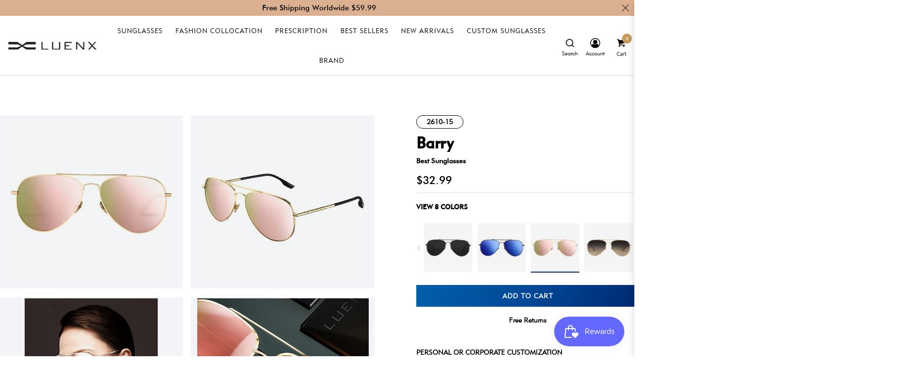

--- FILE ---
content_type: text/html; charset=utf-8
request_url: https://luenx.com/collections/shop-all-sunglasses/products/barry-aviator-black-sunglasses?variant_id=40690670829721
body_size: 138103
content:















<!doctype html>
<html class="no-js " lang="en">
  <head>
    <meta charset="utf-8">
    <meta http-equiv="X-UA-Compatible" content="IE=edge,chrome=1">
    <meta name="viewport" content="width=device-width,initial-scale=1">
    <meta name="theme-color" content="#282828"><link rel="canonical" href="https://luenx.com/products/barry-aviator-black-sunglasses">
    <title>
      Barry &ndash; Luenx Eyewear
    </title><meta name="description" content="About the luenx： Here at luenx, we are big fans of subtlety... for the most part. On the outside, you might mistake these for an ordinary pair of glasses with nothing special going on, But just look at the lenses and frames and you&#39;ll see the quality craftsmanship we demand！ We will let our customers buy stylish, quali"><!-- /snippets/social-meta-tags.liquid --><meta property="og:site_name" content="Luenx Eyewear">
<meta property="og:url" content="https://luenx.com/products/barry-aviator-black-sunglasses">
<meta property="og:title" content="Barry">
<meta property="og:type" content="product">
<meta property="og:description" content="About the luenx： Here at luenx, we are big fans of subtlety... for the most part. On the outside, you might mistake these for an ordinary pair of glasses with nothing special going on, But just look at the lenses and frames and you&#39;ll see the quality craftsmanship we demand！ We will let our customers buy stylish, quali"><meta property="og:price:amount" content="32.99">
  <meta property="og:price:currency" content="USD"><meta property="og:image" content="http://luenx.com/cdn/shop/products/barry-573904_1200x1200.jpg?v=1763522691"><meta property="og:image" content="http://luenx.com/cdn/shop/products/barry-731613_1200x1200.jpg?v=1763522691"><meta property="og:image" content="http://luenx.com/cdn/shop/products/barry-468935_1200x1200.png?v=1763522691">
<meta property="og:image:secure_url" content="https://luenx.com/cdn/shop/products/barry-573904_1200x1200.jpg?v=1763522691"><meta property="og:image:secure_url" content="https://luenx.com/cdn/shop/products/barry-731613_1200x1200.jpg?v=1763522691"><meta property="og:image:secure_url" content="https://luenx.com/cdn/shop/products/barry-468935_1200x1200.png?v=1763522691">
<meta name="twitter:card" content="summary_large_image">
<meta name="twitter:title" content="Barry">
<meta name="twitter:description" content="About the luenx： Here at luenx, we are big fans of subtlety... for the most part. On the outside, you might mistake these for an ordinary pair of glasses with nothing special going on, But just look at the lenses and frames and you&#39;ll see the quality craftsmanship we demand！ We will let our customers buy stylish, quali">
<script>
  document.documentElement.className = document.documentElement.className.replace('no-js', 'js');
</script><style>
/*! Bootstrap v4.3.1 (https://getbootstrap.com/)*/
article,aside,figcaption,figure,footer,header,hgroup,main,nav,section{display:block}body{margin:0;font-family:-apple-system,BlinkMacSystemFont,"Segoe UI",Roboto,"Helvetica Neue",Arial,"Noto Sans",sans-serif,"Apple Color Emoji","Segoe UI Emoji","Segoe UI Symbol","Noto Color Emoji";font-size:1rem;font-weight:400;line-height:1.5;color:#212529;text-align:left;background-color:#fff}[tabindex="-1"]:focus{outline:0!important}hr{box-sizing:content-box;height:0;overflow:visible}h1,h2,h3,h4,h5,h6{margin-top:0;margin-bottom:.5rem}p{margin-top:0;margin-bottom:1rem}abbr[data-original-title],abbr[title]{text-decoration:underline;-webkit-text-decoration:underline dotted;text-decoration:underline dotted;cursor:help;border-bottom:0;-webkit-text-decoration-skip-ink:none;text-decoration-skip-ink:none}address{margin-bottom:1rem;font-style:normal;line-height:inherit}dl,ol,ul{margin-top:0;margin-bottom:1rem}ol ol,ol ul,ul ol,ul ul{margin-bottom:0}dt{font-weight:700}dd{margin-bottom:.5rem;margin-left:0}blockquote{margin:0 0 1rem}b,strong{font-weight:bolder}small{font-size:80%}sub,sup{position:relative;font-size:75%;line-height:0;vertical-align:baseline}sub{bottom:-.25em}sup{top:-.5em}a{color:#007bff;text-decoration:none;background-color:transparent}a:hover{color:#0056b3;text-decoration:underline}a:not([href]):not([tabindex]){color:inherit;text-decoration:none}a:not([href]):not([tabindex]):focus,a:not([href]):not([tabindex]):hover{color:inherit;text-decoration:none}a:not([href]):not([tabindex]):focus{outline:0}code,kbd,pre,samp{font-family:SFMono-Regular,Menlo,Monaco,Consolas,"Liberation Mono","Courier New",monospace;font-size:1em}pre{margin-top:0;margin-bottom:1rem;overflow:auto}figure{margin:0 0 1rem}img{vertical-align:middle;border-style:none}svg{overflow:hidden;vertical-align:middle}table{border-collapse:collapse}caption{padding-top:.75rem;padding-bottom:.75rem;color:#6c757d;text-align:left;caption-side:bottom}th{text-align:inherit}label{display:inline-block;margin-bottom:.5rem}button{border-radius:0}button:focus{outline:1px dotted;outline:5px auto -webkit-focus-ring-color}button,input,optgroup,select,textarea{margin:0;font-family:inherit;font-size:inherit;line-height:inherit}button,input{overflow:visible}button,select{text-transform:none}select{word-wrap:normal}[type=button],[type=reset],[type=submit],button{-webkit-appearance:button}[type=button]:not(:disabled),[type=reset]:not(:disabled),[type=submit]:not(:disabled),button:not(:disabled){cursor:pointer}[type=button]::-moz-focus-inner,[type=reset]::-moz-focus-inner,[type=submit]::-moz-focus-inner,button::-moz-focus-inner{padding:0;border-style:none}input[type=checkbox],input[type=radio]{box-sizing:border-box;padding:0}input[type=date],input[type=datetime-local],input[type=month],input[type=time]{-webkit-appearance:listbox}textarea{overflow:auto;resize:vertical}fieldset{min-width:0;padding:0;margin:0;border:0}legend{display:block;width:100%;max-width:100%;padding:0;margin-bottom:.5rem;font-size:1.5rem;line-height:inherit;color:inherit;white-space:normal}progress{vertical-align:baseline}[type=number]::-webkit-inner-spin-button,[type=number]::-webkit-outer-spin-button{height:auto}[type=search]{outline-offset:-2px;-webkit-appearance:none}[type=search]::-webkit-search-decoration{-webkit-appearance:none}::-webkit-file-upload-button{font:inherit;-webkit-appearance:button}output{display:inline-block}summary{display:list-item;cursor:pointer}template{display:none}[hidden]{display:none!important}.h1,.h2,.h3,.h4,.h5,.h6,h1,h2,h3,h4,h5,h6{margin-bottom:.5rem;font-weight:600;line-height:1.2}.h1,h1{font-size:2.5rem}.h2,h2{font-size:2rem}.h3,h3{font-size:1.75rem}.h4,h4{font-size:1.5rem}.h5,h5{font-size:1.25rem}.h6,h6{font-size:1rem}.lead{font-size:1.25rem;font-weight:300}.display-1{font-size:6rem;font-weight:300;line-height:1.2}.display-2{font-size:5.5rem;font-weight:300;line-height:1.2}.display-3{font-size:4.5rem;font-weight:300;line-height:1.2}.display-4{font-size:3.5rem;font-weight:300;line-height:1.2}hr{margin-top:1rem;margin-bottom:1rem;border:0;border-top:1px solid rgba(0,0,0,.1)}.small,small{font-size:80%;font-weight:400}.mark,mark{padding:.2em;background-color:#fcf8e3}.list-unstyled{padding-left:0;list-style:none}.list-inline{padding-left:0;list-style:none}.list-inline-item{display:inline-block}.list-inline-item:not(:last-child){margin-right:.5rem}.initialism{font-size:90%;text-transform:uppercase}.blockquote{margin-bottom:1rem;font-size:1.25rem}.blockquote-footer{display:block;font-size:80%;color:#6c757d}.blockquote-footer::before{content:"\2014\00A0"}.img-fluid{max-width:100%;height:auto}.img-thumbnail{padding:.25rem;background-color:#fff;border:1px solid #dee2e6;border-radius:.25rem;max-width:100%;height:auto}.figure{display:inline-block}.figure-img{margin-bottom:.5rem;line-height:1}.figure-caption{font-size:90%;color:#6c757d}code{font-size:87.5%;color:#e83e8c;word-break:break-word}a>code{color:inherit}kbd{padding:.2rem .4rem;font-size:87.5%;color:#fff;background-color:#212529;border-radius:.2rem}kbd kbd{padding:0;font-size:100%;font-weight:700}pre{display:block;font-size:87.5%;color:#212529}pre code{font-size:inherit;color:inherit;word-break:normal}.pre-scrollable{max-height:340px;overflow-y:scroll}.container{width:100%;padding-right:15px;padding-left:15px;margin-right:auto;margin-left:auto}@media (min-width:576px){.container{max-width:540px}}@media (min-width:768px){.container{max-width:720px}}@media (min-width:992px){.container{max-width:960px}}@media (min-width:1200px){.container{max-width:1140px}}.container-fluid{width:100%;padding-right:15px;padding-left:15px;margin-right:auto;margin-left:auto}.row{display:-ms-flexbox;display:flex;-ms-flex-wrap:wrap;flex-wrap:wrap;margin-right:-15px;margin-left:-15px}.no-gutters{margin-right:0;margin-left:0}.no-gutters>.col,.no-gutters>[class*=col-]{padding-right:0;padding-left:0}.col,.col-1,.col-10,.col-11,.col-12,.col-2,.col-3,.col-4,.col-5,.col-6,.col-7,.col-8,.col-9,.col-auto,.col-lg,.col-lg-1,.col-lg-10,.col-lg-11,.col-lg-12,.col-lg-2,.col-lg-3,.col-lg-4,.col-lg-5,.col-lg-6,.col-lg-7,.col-lg-8,.col-lg-9,.col-lg-auto,.col-md,.col-md-1,.col-md-10,.col-md-11,.col-md-12,.col-md-2,.col-md-3,.col-md-4,.col-md-5,.col-md-6,.col-md-7,.col-md-8,.col-md-9,.col-md-auto,.col-sm,.col-sm-1,.col-sm-10,.col-sm-11,.col-sm-12,.col-sm-2,.col-sm-3,.col-sm-4,.col-sm-5,.col-sm-6,.col-sm-7,.col-sm-8,.col-sm-9,.col-sm-auto,.col-xl,.col-xl-1,.col-xl-10,.col-xl-11,.col-xl-12,.col-xl-2,.col-xl-3,.col-xl-4,.col-xl-5,.col-xl-6,.col-xl-7,.col-xl-8,.col-xl-9,.col-xl-auto{position:relative;width:100%;padding-right:15px;padding-left:15px}.col{-ms-flex-preferred-size:0;flex-basis:0;-ms-flex-positive:1;flex-grow:1;max-width:100%}.col-auto{-ms-flex:0 0 auto;flex:0 0 auto;width:auto;max-width:100%}.col-1{-ms-flex:0 0 8.333333%;flex:0 0 8.333333%;max-width:8.333333%}.col-2{-ms-flex:0 0 16.666667%;flex:0 0 16.666667%;max-width:16.666667%}.col-3{-ms-flex:0 0 25%;flex:0 0 25%;max-width:25%}.col-4{-ms-flex:0 0 33.333333%;flex:0 0 33.333333%;max-width:33.333333%}.col-5{-ms-flex:0 0 41.666667%;flex:0 0 41.666667%;max-width:41.666667%}.col-6{-ms-flex:0 0 50%;flex:0 0 50%;max-width:50%}.col-7{-ms-flex:0 0 58.333333%;flex:0 0 58.333333%;max-width:58.333333%}.col-8{-ms-flex:0 0 66.666667%;flex:0 0 66.666667%;max-width:66.666667%}.col-9{-ms-flex:0 0 75%;flex:0 0 75%;max-width:75%}.col-10{-ms-flex:0 0 83.333333%;flex:0 0 83.333333%;max-width:83.333333%}.col-11{-ms-flex:0 0 91.666667%;flex:0 0 91.666667%;max-width:91.666667%}.col-12{-ms-flex:0 0 100%;flex:0 0 100%;max-width:100%}.order-first{-ms-flex-order:-1;order:-1}.order-last{-ms-flex-order:13;order:13}.order-0{-ms-flex-order:0;order:0}.order-1{-ms-flex-order:1;order:1}.order-2{-ms-flex-order:2;order:2}.order-3{-ms-flex-order:3;order:3}.order-4{-ms-flex-order:4;order:4}.order-5{-ms-flex-order:5;order:5}.order-6{-ms-flex-order:6;order:6}.order-7{-ms-flex-order:7;order:7}.order-8{-ms-flex-order:8;order:8}.order-9{-ms-flex-order:9;order:9}.order-10{-ms-flex-order:10;order:10}.order-11{-ms-flex-order:11;order:11}.order-12{-ms-flex-order:12;order:12}.offset-1{margin-left:8.333333%}.offset-2{margin-left:16.666667%}.offset-3{margin-left:25%}.offset-4{margin-left:33.333333%}.offset-5{margin-left:41.666667%}.offset-6{margin-left:50%}.offset-7{margin-left:58.333333%}.offset-8{margin-left:66.666667%}.offset-9{margin-left:75%}.offset-10{margin-left:83.333333%}.offset-11{margin-left:91.666667%}@media (min-width:576px){.col-sm{-ms-flex-preferred-size:0;flex-basis:0;-ms-flex-positive:1;flex-grow:1;max-width:100%}.col-sm-auto{-ms-flex:0 0 auto;flex:0 0 auto;width:auto;max-width:100%}.col-sm-1{-ms-flex:0 0 8.333333%;flex:0 0 8.333333%;max-width:8.333333%}.col-sm-2{-ms-flex:0 0 16.666667%;flex:0 0 16.666667%;max-width:16.666667%}.col-sm-3{-ms-flex:0 0 25%;flex:0 0 25%;max-width:25%}.col-sm-4{-ms-flex:0 0 33.333333%;flex:0 0 33.333333%;max-width:33.333333%}.col-sm-5{-ms-flex:0 0 41.666667%;flex:0 0 41.666667%;max-width:41.666667%}.col-sm-6{-ms-flex:0 0 50%;flex:0 0 50%;max-width:50%}.col-sm-7{-ms-flex:0 0 58.333333%;flex:0 0 58.333333%;max-width:58.333333%}.col-sm-8{-ms-flex:0 0 66.666667%;flex:0 0 66.666667%;max-width:66.666667%}.col-sm-9{-ms-flex:0 0 75%;flex:0 0 75%;max-width:75%}.col-sm-10{-ms-flex:0 0 83.333333%;flex:0 0 83.333333%;max-width:83.333333%}.col-sm-11{-ms-flex:0 0 91.666667%;flex:0 0 91.666667%;max-width:91.666667%}.col-sm-12{-ms-flex:0 0 100%;flex:0 0 100%;max-width:100%}.order-sm-first{-ms-flex-order:-1;order:-1}.order-sm-last{-ms-flex-order:13;order:13}.order-sm-0{-ms-flex-order:0;order:0}.order-sm-1{-ms-flex-order:1;order:1}.order-sm-2{-ms-flex-order:2;order:2}.order-sm-3{-ms-flex-order:3;order:3}.order-sm-4{-ms-flex-order:4;order:4}.order-sm-5{-ms-flex-order:5;order:5}.order-sm-6{-ms-flex-order:6;order:6}.order-sm-7{-ms-flex-order:7;order:7}.order-sm-8{-ms-flex-order:8;order:8}.order-sm-9{-ms-flex-order:9;order:9}.order-sm-10{-ms-flex-order:10;order:10}.order-sm-11{-ms-flex-order:11;order:11}.order-sm-12{-ms-flex-order:12;order:12}.offset-sm-0{margin-left:0}.offset-sm-1{margin-left:8.333333%}.offset-sm-2{margin-left:16.666667%}.offset-sm-3{margin-left:25%}.offset-sm-4{margin-left:33.333333%}.offset-sm-5{margin-left:41.666667%}.offset-sm-6{margin-left:50%}.offset-sm-7{margin-left:58.333333%}.offset-sm-8{margin-left:66.666667%}.offset-sm-9{margin-left:75%}.offset-sm-10{margin-left:83.333333%}.offset-sm-11{margin-left:91.666667%}}@media (min-width:768px){.col-md{-ms-flex-preferred-size:0;flex-basis:0;-ms-flex-positive:1;flex-grow:1;max-width:100%}.col-md-auto{-ms-flex:0 0 auto;flex:0 0 auto;width:auto;max-width:100%}.col-md-1{-ms-flex:0 0 8.333333%;flex:0 0 8.333333%;max-width:8.333333%}.col-md-2{-ms-flex:0 0 16.666667%;flex:0 0 16.666667%;max-width:16.666667%}.col-md-3{-ms-flex:0 0 25%;flex:0 0 25%;max-width:25%}.col-md-4{-ms-flex:0 0 33.333333%;flex:0 0 33.333333%;max-width:33.333333%}.col-md-5{-ms-flex:0 0 41.666667%;flex:0 0 41.666667%;max-width:41.666667%}.col-md-6{-ms-flex:0 0 50%;flex:0 0 50%;max-width:50%}.col-md-7{-ms-flex:0 0 58.333333%;flex:0 0 58.333333%;max-width:58.333333%}.col-md-8{-ms-flex:0 0 66.666667%;flex:0 0 66.666667%;max-width:66.666667%}.col-md-9{-ms-flex:0 0 75%;flex:0 0 75%;max-width:75%}.col-md-10{-ms-flex:0 0 83.333333%;flex:0 0 83.333333%;max-width:83.333333%}.col-md-11{-ms-flex:0 0 91.666667%;flex:0 0 91.666667%;max-width:91.666667%}.col-md-12{-ms-flex:0 0 100%;flex:0 0 100%;max-width:100%}.order-md-first{-ms-flex-order:-1;order:-1}.order-md-last{-ms-flex-order:13;order:13}.order-md-0{-ms-flex-order:0;order:0}.order-md-1{-ms-flex-order:1;order:1}.order-md-2{-ms-flex-order:2;order:2}.order-md-3{-ms-flex-order:3;order:3}.order-md-4{-ms-flex-order:4;order:4}.order-md-5{-ms-flex-order:5;order:5}.order-md-6{-ms-flex-order:6;order:6}.order-md-7{-ms-flex-order:7;order:7}.order-md-8{-ms-flex-order:8;order:8}.order-md-9{-ms-flex-order:9;order:9}.order-md-10{-ms-flex-order:10;order:10}.order-md-11{-ms-flex-order:11;order:11}.order-md-12{-ms-flex-order:12;order:12}.offset-md-0{margin-left:0}.offset-md-1{margin-left:8.333333%}.offset-md-2{margin-left:16.666667%}.offset-md-3{margin-left:25%}.offset-md-4{margin-left:33.333333%}.offset-md-5{margin-left:41.666667%}.offset-md-6{margin-left:50%}.offset-md-7{margin-left:58.333333%}.offset-md-8{margin-left:66.666667%}.offset-md-9{margin-left:75%}.offset-md-10{margin-left:83.333333%}.offset-md-11{margin-left:91.666667%}}@media (min-width:992px){.col-lg{-ms-flex-preferred-size:0;flex-basis:0;-ms-flex-positive:1;flex-grow:1;max-width:100%}.col-lg-auto{-ms-flex:0 0 auto;flex:0 0 auto;width:auto;max-width:100%}.col-lg-1{-ms-flex:0 0 8.333333%;flex:0 0 8.333333%;max-width:8.333333%}.col-lg-2{-ms-flex:0 0 16.666667%;flex:0 0 16.666667%;max-width:16.666667%}.col-lg-3{-ms-flex:0 0 25%;flex:0 0 25%;max-width:25%}.col-lg-4{-ms-flex:0 0 33.333333%;flex:0 0 33.333333%;max-width:33.333333%}.col-lg-5{-ms-flex:0 0 41.666667%;flex:0 0 41.666667%;max-width:41.666667%}.col-lg-6{-ms-flex:0 0 50%;flex:0 0 50%;max-width:50%}.col-lg-7{-ms-flex:0 0 58.333333%;flex:0 0 58.333333%;max-width:58.333333%}.col-lg-8{-ms-flex:0 0 66.666667%;flex:0 0 66.666667%;max-width:66.666667%}.col-lg-9{-ms-flex:0 0 75%;flex:0 0 75%;max-width:75%}.col-lg-10{-ms-flex:0 0 83.333333%;flex:0 0 83.333333%;max-width:83.333333%}.col-lg-11{-ms-flex:0 0 91.666667%;flex:0 0 91.666667%;max-width:91.666667%}.col-lg-12{-ms-flex:0 0 100%;flex:0 0 100%;max-width:100%}.order-lg-first{-ms-flex-order:-1;order:-1}.order-lg-last{-ms-flex-order:13;order:13}.order-lg-0{-ms-flex-order:0;order:0}.order-lg-1{-ms-flex-order:1;order:1}.order-lg-2{-ms-flex-order:2;order:2}.order-lg-3{-ms-flex-order:3;order:3}.order-lg-4{-ms-flex-order:4;order:4}.order-lg-5{-ms-flex-order:5;order:5}.order-lg-6{-ms-flex-order:6;order:6}.order-lg-7{-ms-flex-order:7;order:7}.order-lg-8{-ms-flex-order:8;order:8}.order-lg-9{-ms-flex-order:9;order:9}.order-lg-10{-ms-flex-order:10;order:10}.order-lg-11{-ms-flex-order:11;order:11}.order-lg-12{-ms-flex-order:12;order:12}.offset-lg-0{margin-left:0}.offset-lg-1{margin-left:8.333333%}.offset-lg-2{margin-left:16.666667%}.offset-lg-3{margin-left:25%}.offset-lg-4{margin-left:33.333333%}.offset-lg-5{margin-left:41.666667%}.offset-lg-6{margin-left:50%}.offset-lg-7{margin-left:58.333333%}.offset-lg-8{margin-left:66.666667%}.offset-lg-9{margin-left:75%}.offset-lg-10{margin-left:83.333333%}.offset-lg-11{margin-left:91.666667%}}@media (min-width:1200px){.col-xl{-ms-flex-preferred-size:0;flex-basis:0;-ms-flex-positive:1;flex-grow:1;max-width:100%}.col-xl-auto{-ms-flex:0 0 auto;flex:0 0 auto;width:auto;max-width:100%}.col-xl-1{-ms-flex:0 0 8.333333%;flex:0 0 8.333333%;max-width:8.333333%}.col-xl-2{-ms-flex:0 0 16.666667%;flex:0 0 16.666667%;max-width:16.666667%}.col-xl-3{-ms-flex:0 0 25%;flex:0 0 25%;max-width:25%}.col-xl-4{-ms-flex:0 0 33.333333%;flex:0 0 33.333333%;max-width:33.333333%}.col-xl-5{-ms-flex:0 0 41.666667%;flex:0 0 41.666667%;max-width:41.666667%}.col-xl-6{-ms-flex:0 0 50%;flex:0 0 50%;max-width:50%}.col-xl-7{-ms-flex:0 0 58.333333%;flex:0 0 58.333333%;max-width:58.333333%}.col-xl-8{-ms-flex:0 0 66.666667%;flex:0 0 66.666667%;max-width:66.666667%}.col-xl-9{-ms-flex:0 0 75%;flex:0 0 75%;max-width:75%}.col-xl-10{-ms-flex:0 0 83.333333%;flex:0 0 83.333333%;max-width:83.333333%}.col-xl-11{-ms-flex:0 0 91.666667%;flex:0 0 91.666667%;max-width:91.666667%}.col-xl-12{-ms-flex:0 0 100%;flex:0 0 100%;max-width:100%}.order-xl-first{-ms-flex-order:-1;order:-1}.order-xl-last{-ms-flex-order:13;order:13}.order-xl-0{-ms-flex-order:0;order:0}.order-xl-1{-ms-flex-order:1;order:1}.order-xl-2{-ms-flex-order:2;order:2}.order-xl-3{-ms-flex-order:3;order:3}.order-xl-4{-ms-flex-order:4;order:4}.order-xl-5{-ms-flex-order:5;order:5}.order-xl-6{-ms-flex-order:6;order:6}.order-xl-7{-ms-flex-order:7;order:7}.order-xl-8{-ms-flex-order:8;order:8}.order-xl-9{-ms-flex-order:9;order:9}.order-xl-10{-ms-flex-order:10;order:10}.order-xl-11{-ms-flex-order:11;order:11}.order-xl-12{-ms-flex-order:12;order:12}.offset-xl-0{margin-left:0}.offset-xl-1{margin-left:8.333333%}.offset-xl-2{margin-left:16.666667%}.offset-xl-3{margin-left:25%}.offset-xl-4{margin-left:33.333333%}.offset-xl-5{margin-left:41.666667%}.offset-xl-6{margin-left:50%}.offset-xl-7{margin-left:58.333333%}.offset-xl-8{margin-left:66.666667%}.offset-xl-9{margin-left:75%}.offset-xl-10{margin-left:83.333333%}.offset-xl-11{margin-left:91.666667%}}.table{width:100%;margin-bottom:1rem;color:#212529}.table td,.table th{padding:.75rem;vertical-align:top;border-top:1px solid #dee2e6}.table thead th{vertical-align:bottom;border-bottom:2px solid #dee2e6}.table tbody+tbody{border-top:2px solid #dee2e6}.table-sm td,.table-sm th{padding:.3rem}.table-bordered{border:1px solid #dee2e6}.table-bordered td,.table-bordered th{border:1px solid #dee2e6}.table-bordered thead td,.table-bordered thead th{border-bottom-width:2px}.table-borderless tbody+tbody,.table-borderless td,.table-borderless th,.table-borderless thead th{border:0}.table-striped tbody tr:nth-of-type(odd){background-color:rgba(0,0,0,.05)}.table-hover tbody tr:hover{color:#212529;background-color:rgba(0,0,0,.075)}.table-primary,.table-primary>td,.table-primary>th{background-color:#b8daff}.table-primary tbody+tbody,.table-primary td,.table-primary th,.table-primary thead th{border-color:#7abaff}.table-hover .table-primary:hover{background-color:#9fcdff}.table-hover .table-primary:hover>td,.table-hover .table-primary:hover>th{background-color:#9fcdff}.table-secondary,.table-secondary>td,.table-secondary>th{background-color:#d6d8db}.table-secondary tbody+tbody,.table-secondary td,.table-secondary th,.table-secondary thead th{border-color:#b3b7bb}.table-hover .table-secondary:hover{background-color:#c8cbcf}.table-hover .table-secondary:hover>td,.table-hover .table-secondary:hover>th{background-color:#c8cbcf}.table-success,.table-success>td,.table-success>th{background-color:#c3e6cb}.table-success tbody+tbody,.table-success td,.table-success th,.table-success thead th{border-color:#8fd19e}.table-hover .table-success:hover{background-color:#b1dfbb}.table-hover .table-success:hover>td,.table-hover .table-success:hover>th{background-color:#b1dfbb}.table-info,.table-info>td,.table-info>th{background-color:#bee5eb}.table-info tbody+tbody,.table-info td,.table-info th,.table-info thead th{border-color:#86cfda}.table-hover .table-info:hover{background-color:#abdde5}.table-hover .table-info:hover>td,.table-hover .table-info:hover>th{background-color:#abdde5}.table-warning,.table-warning>td,.table-warning>th{background-color:#ffeeba}.table-warning tbody+tbody,.table-warning td,.table-warning th,.table-warning thead th{border-color:#ffdf7e}.table-hover .table-warning:hover{background-color:#ffe8a1}.table-hover .table-warning:hover>td,.table-hover .table-warning:hover>th{background-color:#ffe8a1}.table-danger,.table-danger>td,.table-danger>th{background-color:#f5c6cb}.table-danger tbody+tbody,.table-danger td,.table-danger th,.table-danger thead th{border-color:#ed969e}.table-hover .table-danger:hover{background-color:#f1b0b7}.table-hover .table-danger:hover>td,.table-hover .table-danger:hover>th{background-color:#f1b0b7}.table-light,.table-light>td,.table-light>th{background-color:#fdfdfe}.table-light tbody+tbody,.table-light td,.table-light th,.table-light thead th{border-color:#fbfcfc}.table-hover .table-light:hover{background-color:#ececf6}.table-hover .table-light:hover>td,.table-hover .table-light:hover>th{background-color:#ececf6}.table-dark,.table-dark>td,.table-dark>th{background-color:#c6c8ca}.table-dark tbody+tbody,.table-dark td,.table-dark th,.table-dark thead th{border-color:#95999c}.table-hover .table-dark:hover{background-color:#b9bbbe}.table-hover .table-dark:hover>td,.table-hover .table-dark:hover>th{background-color:#b9bbbe}.table-active,.table-active>td,.table-active>th{background-color:rgba(0,0,0,.075)}.table-hover .table-active:hover{background-color:rgba(0,0,0,.075)}.table-hover .table-active:hover>td,.table-hover .table-active:hover>th{background-color:rgba(0,0,0,.075)}.table .thead-dark th{color:#fff;background-color:#343a40;border-color:#454d55}.table .thead-light th{color:#495057;background-color:#e9ecef;border-color:#dee2e6}.table-dark{color:#fff;background-color:#343a40}.table-dark td,.table-dark th,.table-dark thead th{border-color:#454d55}.table-dark.table-bordered{border:0}.table-dark.table-striped tbody tr:nth-of-type(odd){background-color:rgba(255,255,255,.05)}.table-dark.table-hover tbody tr:hover{color:#fff;background-color:rgba(255,255,255,.075)}@media (max-width:575.98px){.table-responsive-sm{display:block;width:100%;overflow-x:auto;-webkit-overflow-scrolling:touch}.table-responsive-sm>.table-bordered{border:0}}@media (max-width:767.98px){.table-responsive-md{display:block;width:100%;overflow-x:auto;-webkit-overflow-scrolling:touch}.table-responsive-md>.table-bordered{border:0}}@media (max-width:991.98px){.table-responsive-lg{display:block;width:100%;overflow-x:auto;-webkit-overflow-scrolling:touch}.table-responsive-lg>.table-bordered{border:0}}@media (max-width:1199.98px){.table-responsive-xl{display:block;width:100%;overflow-x:auto;-webkit-overflow-scrolling:touch}.table-responsive-xl>.table-bordered{border:0}}.table-responsive{display:block;width:100%;overflow-x:auto;-webkit-overflow-scrolling:touch}.table-responsive>.table-bordered{border:0}.form-control{display:block;width:100%;height:calc(1.5em + .75rem + 2px);padding:.375rem .75rem;font-size:1rem;font-weight:400;line-height:1.5;color:#495057;background-color:#fff;background-clip:padding-box;border:1px solid #ced4da;border-radius:.25rem;transition:border-color .15s ease-in-out,box-shadow .15s ease-in-out}@media (prefers-reduced-motion:reduce){.form-control{transition:none}}.form-control::-ms-expand{background-color:transparent;border:0}.form-control:focus{color:#495057;background-color:#fff;border-color:#80bdff;outline:0;box-shadow:0 0 0 .2rem rgba(0,123,255,.25)}.form-control::-webkit-input-placeholder{color:#6c757d;opacity:1}.form-control::-moz-placeholder{color:#6c757d;opacity:1}.form-control:-ms-input-placeholder{color:#6c757d;opacity:1}.form-control::-ms-input-placeholder{color:#6c757d;opacity:1}.form-control::placeholder{color:#6c757d;opacity:1}.form-control:disabled,.form-control[readonly]{background-color:#e9ecef;opacity:1}select.form-control:focus::-ms-value{color:#495057;background-color:#fff}.form-control-file,.form-control-range{display:block;width:100%}.col-form-label{padding-top:calc(.375rem + 1px);padding-bottom:calc(.375rem + 1px);margin-bottom:0;font-size:inherit;line-height:1.5}.col-form-label-lg{padding-top:calc(.5rem + 1px);padding-bottom:calc(.5rem + 1px);font-size:1.25rem;line-height:1.5}.col-form-label-sm{padding-top:calc(.25rem + 1px);padding-bottom:calc(.25rem + 1px);font-size:.875rem;line-height:1.5}.form-control-plaintext{display:block;width:100%;padding-top:.375rem;padding-bottom:.375rem;margin-bottom:0;line-height:1.5;color:#212529;background-color:transparent;border:solid transparent;border-width:1px 0}.form-control-plaintext.form-control-lg,.form-control-plaintext.form-control-sm{padding-right:0;padding-left:0}.form-control-sm{height:calc(1.5em + .5rem + 2px);padding:.25rem .5rem;font-size:.875rem;line-height:1.5;border-radius:.2rem}.form-control-lg{height:calc(1.5em + 1rem + 2px);padding:.5rem 1rem;font-size:1.25rem;line-height:1.5;border-radius:.3rem}select.form-control[multiple],select.form-control[size]{height:auto}textarea.form-control{height:auto}.form-group{margin-bottom:1rem}.form-text{display:block;margin-top:.25rem}.form-row{display:-ms-flexbox;display:flex;-ms-flex-wrap:wrap;flex-wrap:wrap;margin-right:-5px;margin-left:-5px}.form-row>.col,.form-row>[class*=col-]{padding-right:5px;padding-left:5px}.form-check{position:relative;display:block;padding-left:1.25rem}.form-check-input{position:absolute;margin-top:.3rem;margin-left:-1.25rem}.form-check-input:disabled~.form-check-label{color:#6c757d}.form-check-label{margin-bottom:0}.form-check-inline{display:-ms-inline-flexbox;display:inline-flex;-ms-flex-align:center;align-items:center;padding-left:0;margin-right:.75rem}.form-check-inline .form-check-input{position:static;margin-top:0;margin-right:.3125rem;margin-left:0}.valid-feedback{display:none;width:100%;margin-top:.25rem;font-size:80%;color:#28a745}.valid-tooltip{position:absolute;top:100%;z-index:5;display:none;max-width:100%;padding:.25rem .5rem;margin-top:.1rem;font-size:.875rem;line-height:1.5;color:#fff;background-color:rgba(40,167,69,.9);border-radius:.25rem}.form-control.is-valid,.was-validated .form-control:valid{border-color:#28a745;padding-right:calc(1.5em + .75rem);background-image:url("data:image/svg+xml,%3csvg xmlns='http://www.w3.org/2000/svg' viewBox='0 0 8 8'%3e%3cpath fill='%2328a745' d='M2.3 6.73L.6 4.53c-.4-1.04.46-1.4 1.1-.8l1.1 1.4 3.4-3.8c.6-.63 1.6-.27 1.2.7l-4 4.6c-.43.5-.8.4-1.1.1z'/%3e%3c/svg%3e");background-repeat:no-repeat;background-position:center right calc(.375em + .1875rem);background-size:calc(.75em + .375rem) calc(.75em + .375rem)}.form-control.is-valid:focus,.was-validated .form-control:valid:focus{border-color:#28a745;box-shadow:0 0 0 .2rem rgba(40,167,69,.25)}.form-control.is-valid~.valid-feedback,.form-control.is-valid~.valid-tooltip,.was-validated .form-control:valid~.valid-feedback,.was-validated .form-control:valid~.valid-tooltip{display:block}.was-validated textarea.form-control:valid,textarea.form-control.is-valid{padding-right:calc(1.5em + .75rem);background-position:top calc(.375em + .1875rem) right calc(.375em + .1875rem)}.custom-select.is-valid,.was-validated .custom-select:valid{border-color:#28a745;padding-right:calc((1em + .75rem) * 3 / 4 + 1.75rem);background:url("data:image/svg+xml,%3csvg xmlns='http://www.w3.org/2000/svg' viewBox='0 0 4 5'%3e%3cpath fill='%23343a40' d='M2 0L0 2h4zm0 5L0 3h4z'/%3e%3c/svg%3e") no-repeat right .75rem center/8px 10px,url("data:image/svg+xml,%3csvg xmlns='http://www.w3.org/2000/svg' viewBox='0 0 8 8'%3e%3cpath fill='%2328a745' d='M2.3 6.73L.6 4.53c-.4-1.04.46-1.4 1.1-.8l1.1 1.4 3.4-3.8c.6-.63 1.6-.27 1.2.7l-4 4.6c-.43.5-.8.4-1.1.1z'/%3e%3c/svg%3e") #fff no-repeat center right 1.75rem/calc(.75em + .375rem) calc(.75em + .375rem)}.custom-select.is-valid:focus,.was-validated .custom-select:valid:focus{border-color:#28a745;box-shadow:0 0 0 .2rem rgba(40,167,69,.25)}.custom-select.is-valid~.valid-feedback,.custom-select.is-valid~.valid-tooltip,.was-validated .custom-select:valid~.valid-feedback,.was-validated .custom-select:valid~.valid-tooltip{display:block}.form-control-file.is-valid~.valid-feedback,.form-control-file.is-valid~.valid-tooltip,.was-validated .form-control-file:valid~.valid-feedback,.was-validated .form-control-file:valid~.valid-tooltip{display:block}.form-check-input.is-valid~.form-check-label,.was-validated .form-check-input:valid~.form-check-label{color:#28a745}.form-check-input.is-valid~.valid-feedback,.form-check-input.is-valid~.valid-tooltip,.was-validated .form-check-input:valid~.valid-feedback,.was-validated .form-check-input:valid~.valid-tooltip{display:block}.custom-control-input.is-valid~.custom-control-label,.was-validated .custom-control-input:valid~.custom-control-label{color:#28a745}.custom-control-input.is-valid~.custom-control-label::before,.was-validated .custom-control-input:valid~.custom-control-label::before{border-color:#28a745}.custom-control-input.is-valid~.valid-feedback,.custom-control-input.is-valid~.valid-tooltip,.was-validated .custom-control-input:valid~.valid-feedback,.was-validated .custom-control-input:valid~.valid-tooltip{display:block}.custom-control-input.is-valid:checked~.custom-control-label::before,.was-validated .custom-control-input:valid:checked~.custom-control-label::before{border-color:#34ce57;background-color:#34ce57}.custom-control-input.is-valid:focus~.custom-control-label::before,.was-validated .custom-control-input:valid:focus~.custom-control-label::before{box-shadow:0 0 0 .2rem rgba(40,167,69,.25)}.custom-control-input.is-valid:focus:not(:checked)~.custom-control-label::before,.was-validated .custom-control-input:valid:focus:not(:checked)~.custom-control-label::before{border-color:#28a745}.custom-file-input.is-valid~.custom-file-label,.was-validated .custom-file-input:valid~.custom-file-label{border-color:#28a745}.custom-file-input.is-valid~.valid-feedback,.custom-file-input.is-valid~.valid-tooltip,.was-validated .custom-file-input:valid~.valid-feedback,.was-validated .custom-file-input:valid~.valid-tooltip{display:block}.custom-file-input.is-valid:focus~.custom-file-label,.was-validated .custom-file-input:valid:focus~.custom-file-label{border-color:#28a745;box-shadow:0 0 0 .2rem rgba(40,167,69,.25)}.invalid-feedback{display:none;width:100%;margin-top:.25rem;font-size:80%;color:#dc3545}.invalid-tooltip{position:absolute;top:100%;z-index:5;display:none;max-width:100%;padding:.25rem .5rem;margin-top:.1rem;font-size:.875rem;line-height:1.5;color:#fff;background-color:rgba(220,53,69,.9);border-radius:.25rem}.form-control.is-invalid,.was-validated .form-control:invalid{border-color:#dc3545;padding-right:calc(1.5em + .75rem);background-image:url("data:image/svg+xml,%3csvg xmlns='http://www.w3.org/2000/svg' fill='%23dc3545' viewBox='-2 -2 7 7'%3e%3cpath stroke='%23dc3545' d='M0 0l3 3m0-3L0 3'/%3e%3ccircle r='.5'/%3e%3ccircle cx='3' r='.5'/%3e%3ccircle cy='3' r='.5'/%3e%3ccircle cx='3' cy='3' r='.5'/%3e%3c/svg%3E");background-repeat:no-repeat;background-position:center right calc(.375em + .1875rem);background-size:calc(.75em + .375rem) calc(.75em + .375rem)}.form-control.is-invalid:focus,.was-validated .form-control:invalid:focus{border-color:#dc3545;box-shadow:0 0 0 .2rem rgba(220,53,69,.25)}.form-control.is-invalid~.invalid-feedback,.form-control.is-invalid~.invalid-tooltip,.was-validated .form-control:invalid~.invalid-feedback,.was-validated .form-control:invalid~.invalid-tooltip{display:block}.was-validated textarea.form-control:invalid,textarea.form-control.is-invalid{padding-right:calc(1.5em + .75rem);background-position:top calc(.375em + .1875rem) right calc(.375em + .1875rem)}.custom-select.is-invalid,.was-validated .custom-select:invalid{border-color:#dc3545;padding-right:calc((1em + .75rem) * 3 / 4 + 1.75rem);background:url("data:image/svg+xml,%3csvg xmlns='http://www.w3.org/2000/svg' viewBox='0 0 4 5'%3e%3cpath fill='%23343a40' d='M2 0L0 2h4zm0 5L0 3h4z'/%3e%3c/svg%3e") no-repeat right .75rem center/8px 10px,url("data:image/svg+xml,%3csvg xmlns='http://www.w3.org/2000/svg' fill='%23dc3545' viewBox='-2 -2 7 7'%3e%3cpath stroke='%23dc3545' d='M0 0l3 3m0-3L0 3'/%3e%3ccircle r='.5'/%3e%3ccircle cx='3' r='.5'/%3e%3ccircle cy='3' r='.5'/%3e%3ccircle cx='3' cy='3' r='.5'/%3e%3c/svg%3E") #fff no-repeat center right 1.75rem/calc(.75em + .375rem) calc(.75em + .375rem)}.custom-select.is-invalid:focus,.was-validated .custom-select:invalid:focus{border-color:#dc3545;box-shadow:0 0 0 .2rem rgba(220,53,69,.25)}.custom-select.is-invalid~.invalid-feedback,.custom-select.is-invalid~.invalid-tooltip,.was-validated .custom-select:invalid~.invalid-feedback,.was-validated .custom-select:invalid~.invalid-tooltip{display:block}.form-control-file.is-invalid~.invalid-feedback,.form-control-file.is-invalid~.invalid-tooltip,.was-validated .form-control-file:invalid~.invalid-feedback,.was-validated .form-control-file:invalid~.invalid-tooltip{display:block}.form-check-input.is-invalid~.form-check-label,.was-validated .form-check-input:invalid~.form-check-label{color:#dc3545}.form-check-input.is-invalid~.invalid-feedback,.form-check-input.is-invalid~.invalid-tooltip,.was-validated .form-check-input:invalid~.invalid-feedback,.was-validated .form-check-input:invalid~.invalid-tooltip{display:block}.custom-control-input.is-invalid~.custom-control-label,.was-validated .custom-control-input:invalid~.custom-control-label{color:#dc3545}.custom-control-input.is-invalid~.custom-control-label::before,.was-validated .custom-control-input:invalid~.custom-control-label::before{border-color:#dc3545}.custom-control-input.is-invalid~.invalid-feedback,.custom-control-input.is-invalid~.invalid-tooltip,.was-validated .custom-control-input:invalid~.invalid-feedback,.was-validated .custom-control-input:invalid~.invalid-tooltip{display:block}.custom-control-input.is-invalid:checked~.custom-control-label::before,.was-validated .custom-control-input:invalid:checked~.custom-control-label::before{border-color:#e4606d;background-color:#e4606d}.custom-control-input.is-invalid:focus~.custom-control-label::before,.was-validated .custom-control-input:invalid:focus~.custom-control-label::before{box-shadow:0 0 0 .2rem rgba(220,53,69,.25)}.custom-control-input.is-invalid:focus:not(:checked)~.custom-control-label::before,.was-validated .custom-control-input:invalid:focus:not(:checked)~.custom-control-label::before{border-color:#dc3545}.custom-file-input.is-invalid~.custom-file-label,.was-validated .custom-file-input:invalid~.custom-file-label{border-color:#dc3545}.custom-file-input.is-invalid~.invalid-feedback,.custom-file-input.is-invalid~.invalid-tooltip,.was-validated .custom-file-input:invalid~.invalid-feedback,.was-validated .custom-file-input:invalid~.invalid-tooltip{display:block}.custom-file-input.is-invalid:focus~.custom-file-label,.was-validated .custom-file-input:invalid:focus~.custom-file-label{border-color:#dc3545;box-shadow:0 0 0 .2rem rgba(220,53,69,.25)}.form-inline{display:-ms-flexbox;display:flex;-ms-flex-flow:row wrap;flex-flow:row wrap;-ms-flex-align:center;align-items:center}.form-inline .form-check{width:100%}@media (min-width:576px){.form-inline label{display:-ms-flexbox;display:flex;-ms-flex-align:center;align-items:center;-ms-flex-pack:center;justify-content:center;margin-bottom:0}.form-inline .form-group{display:-ms-flexbox;display:flex;-ms-flex:0 0 auto;flex:0 0 auto;-ms-flex-flow:row wrap;flex-flow:row wrap;-ms-flex-align:center;align-items:center;margin-bottom:0}.form-inline .form-control{display:inline-block;width:auto;vertical-align:middle}.form-inline .form-control-plaintext{display:inline-block}.form-inline .custom-select,.form-inline .input-group{width:auto}.form-inline .form-check{display:-ms-flexbox;display:flex;-ms-flex-align:center;align-items:center;-ms-flex-pack:center;justify-content:center;width:auto;padding-left:0}.form-inline .form-check-input{position:relative;-ms-flex-negative:0;flex-shrink:0;margin-top:0;margin-right:.25rem;margin-left:0}.form-inline .custom-control{-ms-flex-align:center;align-items:center;-ms-flex-pack:center;justify-content:center}.form-inline .custom-control-label{margin-bottom:0}}.btn{display:inline-block;font-weight:400;color:#212529;text-align:center;vertical-align:middle;-webkit-user-select:none;-moz-user-select:none;-ms-user-select:none;user-select:none;background-color:transparent;border:1px solid transparent;padding:.375rem .75rem;font-size:1rem;line-height:1.5;border-radius:.25rem;transition:color .15s ease-in-out,background-color .15s ease-in-out,border-color .15s ease-in-out,box-shadow .15s ease-in-out}@media (prefers-reduced-motion:reduce){.btn{transition:none}}.btn:hover{color:#212529;text-decoration:none}.btn.focus,.btn:focus{outline:0;box-shadow:0 0 0 .2rem rgba(0,123,255,.25)}.btn.disabled,.btn:disabled{opacity:.65}a.btn.disabled,fieldset:disabled a.btn{pointer-events:none}.btn-primary{color:#fff;background-color:#007bff;border-color:#007bff}.btn-primary:hover{color:#fff;background-color:#0069d9;border-color:#0062cc}.btn-primary.focus,.btn-primary:focus{box-shadow:0 0 0 .2rem rgba(38,143,255,.5)}.btn-primary.disabled,.btn-primary:disabled{color:#fff;background-color:#007bff;border-color:#007bff}.btn-primary:not(:disabled):not(.disabled).active,.btn-primary:not(:disabled):not(.disabled):active,.show>.btn-primary.dropdown-toggle{color:#fff;background-color:#0062cc;border-color:#005cbf}.btn-primary:not(:disabled):not(.disabled).active:focus,.btn-primary:not(:disabled):not(.disabled):active:focus,.show>.btn-primary.dropdown-toggle:focus{box-shadow:0 0 0 .2rem rgba(38,143,255,.5)}.btn-secondary{color:#fff;background-color:#6c757d;border-color:#6c757d}.btn-secondary:hover{color:#fff;background-color:#5a6268;border-color:#545b62}.btn-secondary.focus,.btn-secondary:focus{box-shadow:0 0 0 .2rem rgba(130,138,145,.5)}.btn-secondary.disabled,.btn-secondary:disabled{color:#fff;background-color:#6c757d;border-color:#6c757d}.btn-secondary:not(:disabled):not(.disabled).active,.btn-secondary:not(:disabled):not(.disabled):active,.show>.btn-secondary.dropdown-toggle{color:#fff;background-color:#545b62;border-color:#4e555b}.btn-secondary:not(:disabled):not(.disabled).active:focus,.btn-secondary:not(:disabled):not(.disabled):active:focus,.show>.btn-secondary.dropdown-toggle:focus{box-shadow:0 0 0 .2rem rgba(130,138,145,.5)}.btn-success{color:#fff;background-color:#28a745;border-color:#28a745}.btn-success:hover{color:#fff;background-color:#218838;border-color:#1e7e34}.btn-success.focus,.btn-success:focus{box-shadow:0 0 0 .2rem rgba(72,180,97,.5)}.btn-success.disabled,.btn-success:disabled{color:#fff;background-color:#28a745;border-color:#28a745}.btn-success:not(:disabled):not(.disabled).active,.btn-success:not(:disabled):not(.disabled):active,.show>.btn-success.dropdown-toggle{color:#fff;background-color:#1e7e34;border-color:#1c7430}.btn-success:not(:disabled):not(.disabled).active:focus,.btn-success:not(:disabled):not(.disabled):active:focus,.show>.btn-success.dropdown-toggle:focus{box-shadow:0 0 0 .2rem rgba(72,180,97,.5)}.btn-info{color:#fff;background-color:#17a2b8;border-color:#17a2b8}.btn-info:hover{color:#fff;background-color:#138496;border-color:#117a8b}.btn-info.focus,.btn-info:focus{box-shadow:0 0 0 .2rem rgba(58,176,195,.5)}.btn-info.disabled,.btn-info:disabled{color:#fff;background-color:#17a2b8;border-color:#17a2b8}.btn-info:not(:disabled):not(.disabled).active,.btn-info:not(:disabled):not(.disabled):active,.show>.btn-info.dropdown-toggle{color:#fff;background-color:#117a8b;border-color:#10707f}.btn-info:not(:disabled):not(.disabled).active:focus,.btn-info:not(:disabled):not(.disabled):active:focus,.show>.btn-info.dropdown-toggle:focus{box-shadow:0 0 0 .2rem rgba(58,176,195,.5)}.btn-warning{color:#212529;background-color:#ffc107;border-color:#ffc107}.btn-warning:hover{color:#212529;background-color:#e0a800;border-color:#d39e00}.btn-warning.focus,.btn-warning:focus{box-shadow:0 0 0 .2rem rgba(222,170,12,.5)}.btn-warning.disabled,.btn-warning:disabled{color:#212529;background-color:#ffc107;border-color:#ffc107}.btn-warning:not(:disabled):not(.disabled).active,.btn-warning:not(:disabled):not(.disabled):active,.show>.btn-warning.dropdown-toggle{color:#212529;background-color:#d39e00;border-color:#c69500}.btn-warning:not(:disabled):not(.disabled).active:focus,.btn-warning:not(:disabled):not(.disabled):active:focus,.show>.btn-warning.dropdown-toggle:focus{box-shadow:0 0 0 .2rem rgba(222,170,12,.5)}.btn-danger{color:#fff;background-color:#dc3545;border-color:#dc3545}.btn-danger:hover{color:#fff;background-color:#c82333;border-color:#bd2130}.btn-danger.focus,.btn-danger:focus{box-shadow:0 0 0 .2rem rgba(225,83,97,.5)}.btn-danger.disabled,.btn-danger:disabled{color:#fff;background-color:#dc3545;border-color:#dc3545}.btn-danger:not(:disabled):not(.disabled).active,.btn-danger:not(:disabled):not(.disabled):active,.show>.btn-danger.dropdown-toggle{color:#fff;background-color:#bd2130;border-color:#b21f2d}.btn-danger:not(:disabled):not(.disabled).active:focus,.btn-danger:not(:disabled):not(.disabled):active:focus,.show>.btn-danger.dropdown-toggle:focus{box-shadow:0 0 0 .2rem rgba(225,83,97,.5)}.btn-light{color:#212529;background-color:#f8f9fa;border-color:#f8f9fa}.btn-light:hover{color:#212529;background-color:#e2e6ea;border-color:#dae0e5}.btn-light.focus,.btn-light:focus{box-shadow:0 0 0 .2rem rgba(216,217,219,.5)}.btn-light.disabled,.btn-light:disabled{color:#212529;background-color:#f8f9fa;border-color:#f8f9fa}.btn-light:not(:disabled):not(.disabled).active,.btn-light:not(:disabled):not(.disabled):active,.show>.btn-light.dropdown-toggle{color:#212529;background-color:#dae0e5;border-color:#d3d9df}.btn-light:not(:disabled):not(.disabled).active:focus,.btn-light:not(:disabled):not(.disabled):active:focus,.show>.btn-light.dropdown-toggle:focus{box-shadow:0 0 0 .2rem rgba(216,217,219,.5)}.btn-dark{color:#fff;background-color:#343a40;border-color:#343a40}.btn-dark:hover{color:#fff;background-color:#23272b;border-color:#1d2124}.btn-dark.focus,.btn-dark:focus{box-shadow:0 0 0 .2rem rgba(82,88,93,.5)}.btn-dark.disabled,.btn-dark:disabled{color:#fff;background-color:#343a40;border-color:#343a40}.btn-dark:not(:disabled):not(.disabled).active,.btn-dark:not(:disabled):not(.disabled):active,.show>.btn-dark.dropdown-toggle{color:#fff;background-color:#1d2124;border-color:#171a1d}.btn-dark:not(:disabled):not(.disabled).active:focus,.btn-dark:not(:disabled):not(.disabled):active:focus,.show>.btn-dark.dropdown-toggle:focus{box-shadow:0 0 0 .2rem rgba(82,88,93,.5)}.btn-outline-primary{color:#007bff;border-color:#007bff}.btn-outline-primary:hover{color:#fff;background-color:#007bff;border-color:#007bff}.btn-outline-primary.focus,.btn-outline-primary:focus{box-shadow:0 0 0 .2rem rgba(0,123,255,.5)}.btn-outline-primary.disabled,.btn-outline-primary:disabled{color:#007bff;background-color:transparent}.btn-outline-primary:not(:disabled):not(.disabled).active,.btn-outline-primary:not(:disabled):not(.disabled):active,.show>.btn-outline-primary.dropdown-toggle{color:#fff;background-color:#007bff;border-color:#007bff}.btn-outline-primary:not(:disabled):not(.disabled).active:focus,.btn-outline-primary:not(:disabled):not(.disabled):active:focus,.show>.btn-outline-primary.dropdown-toggle:focus{box-shadow:0 0 0 .2rem rgba(0,123,255,.5)}.btn-outline-secondary{color:#6c757d;border-color:#6c757d}.btn-outline-secondary:hover{color:#fff;background-color:#6c757d;border-color:#6c757d}.btn-outline-secondary.focus,.btn-outline-secondary:focus{box-shadow:0 0 0 .2rem rgba(108,117,125,.5)}.btn-outline-secondary.disabled,.btn-outline-secondary:disabled{color:#6c757d;background-color:transparent}.btn-outline-secondary:not(:disabled):not(.disabled).active,.btn-outline-secondary:not(:disabled):not(.disabled):active,.show>.btn-outline-secondary.dropdown-toggle{color:#fff;background-color:#6c757d;border-color:#6c757d}.btn-outline-secondary:not(:disabled):not(.disabled).active:focus,.btn-outline-secondary:not(:disabled):not(.disabled):active:focus,.show>.btn-outline-secondary.dropdown-toggle:focus{box-shadow:0 0 0 .2rem rgba(108,117,125,.5)}.btn-outline-success{color:#28a745;border-color:#28a745}.btn-outline-success:hover{color:#fff;background-color:#28a745;border-color:#28a745}.btn-outline-success.focus,.btn-outline-success:focus{box-shadow:0 0 0 .2rem rgba(40,167,69,.5)}.btn-outline-success.disabled,.btn-outline-success:disabled{color:#28a745;background-color:transparent}.btn-outline-success:not(:disabled):not(.disabled).active,.btn-outline-success:not(:disabled):not(.disabled):active,.show>.btn-outline-success.dropdown-toggle{color:#fff;background-color:#28a745;border-color:#28a745}.btn-outline-success:not(:disabled):not(.disabled).active:focus,.btn-outline-success:not(:disabled):not(.disabled):active:focus,.show>.btn-outline-success.dropdown-toggle:focus{box-shadow:0 0 0 .2rem rgba(40,167,69,.5)}.btn-outline-info{color:#17a2b8;border-color:#17a2b8}.btn-outline-info:hover{color:#fff;background-color:#17a2b8;border-color:#17a2b8}.btn-outline-info.focus,.btn-outline-info:focus{box-shadow:0 0 0 .2rem rgba(23,162,184,.5)}.btn-outline-info.disabled,.btn-outline-info:disabled{color:#17a2b8;background-color:transparent}.btn-outline-info:not(:disabled):not(.disabled).active,.btn-outline-info:not(:disabled):not(.disabled):active,.show>.btn-outline-info.dropdown-toggle{color:#fff;background-color:#17a2b8;border-color:#17a2b8}.btn-outline-info:not(:disabled):not(.disabled).active:focus,.btn-outline-info:not(:disabled):not(.disabled):active:focus,.show>.btn-outline-info.dropdown-toggle:focus{box-shadow:0 0 0 .2rem rgba(23,162,184,.5)}.btn-outline-warning{color:#ffc107;border-color:#ffc107}.btn-outline-warning:hover{color:#212529;background-color:#ffc107;border-color:#ffc107}.btn-outline-warning.focus,.btn-outline-warning:focus{box-shadow:0 0 0 .2rem rgba(255,193,7,.5)}.btn-outline-warning.disabled,.btn-outline-warning:disabled{color:#ffc107;background-color:transparent}.btn-outline-warning:not(:disabled):not(.disabled).active,.btn-outline-warning:not(:disabled):not(.disabled):active,.show>.btn-outline-warning.dropdown-toggle{color:#212529;background-color:#ffc107;border-color:#ffc107}.btn-outline-warning:not(:disabled):not(.disabled).active:focus,.btn-outline-warning:not(:disabled):not(.disabled):active:focus,.show>.btn-outline-warning.dropdown-toggle:focus{box-shadow:0 0 0 .2rem rgba(255,193,7,.5)}.btn-outline-danger{color:#dc3545;border-color:#dc3545}.btn-outline-danger:hover{color:#fff;background-color:#dc3545;border-color:#dc3545}.btn-outline-danger.focus,.btn-outline-danger:focus{box-shadow:0 0 0 .2rem rgba(220,53,69,.5)}.btn-outline-danger.disabled,.btn-outline-danger:disabled{color:#dc3545;background-color:transparent}.btn-outline-danger:not(:disabled):not(.disabled).active,.btn-outline-danger:not(:disabled):not(.disabled):active,.show>.btn-outline-danger.dropdown-toggle{color:#fff;background-color:#dc3545;border-color:#dc3545}.btn-outline-danger:not(:disabled):not(.disabled).active:focus,.btn-outline-danger:not(:disabled):not(.disabled):active:focus,.show>.btn-outline-danger.dropdown-toggle:focus{box-shadow:0 0 0 .2rem rgba(220,53,69,.5)}.btn-outline-light{color:#f8f9fa;border-color:#f8f9fa}.btn-outline-light:hover{color:#212529;background-color:#f8f9fa;border-color:#f8f9fa}.btn-outline-light.focus,.btn-outline-light:focus{box-shadow:0 0 0 .2rem rgba(248,249,250,.5)}.btn-outline-light.disabled,.btn-outline-light:disabled{color:#f8f9fa;background-color:transparent}.btn-outline-light:not(:disabled):not(.disabled).active,.btn-outline-light:not(:disabled):not(.disabled):active,.show>.btn-outline-light.dropdown-toggle{color:#212529;background-color:#f8f9fa;border-color:#f8f9fa}.btn-outline-light:not(:disabled):not(.disabled).active:focus,.btn-outline-light:not(:disabled):not(.disabled):active:focus,.show>.btn-outline-light.dropdown-toggle:focus{box-shadow:0 0 0 .2rem rgba(248,249,250,.5)}.btn-outline-dark{color:#343a40;border-color:#343a40}.btn-outline-dark:hover{color:#fff;background-color:#343a40;border-color:#343a40}.btn-outline-dark.focus,.btn-outline-dark:focus{box-shadow:0 0 0 .2rem rgba(52,58,64,.5)}.btn-outline-dark.disabled,.btn-outline-dark:disabled{color:#343a40;background-color:transparent}.btn-outline-dark:not(:disabled):not(.disabled).active,.btn-outline-dark:not(:disabled):not(.disabled):active,.show>.btn-outline-dark.dropdown-toggle{color:#fff;background-color:#343a40;border-color:#343a40}.btn-outline-dark:not(:disabled):not(.disabled).active:focus,.btn-outline-dark:not(:disabled):not(.disabled):active:focus,.show>.btn-outline-dark.dropdown-toggle:focus{box-shadow:0 0 0 .2rem rgba(52,58,64,.5)}.btn-link{font-weight:400;color:#007bff;text-decoration:none}.btn-link:hover{color:#0056b3;text-decoration:underline}.btn-link.focus,.btn-link:focus{text-decoration:underline;box-shadow:none}.btn-link.disabled,.btn-link:disabled{color:#6c757d;pointer-events:none}.btn-group-lg>.btn,.btn-lg{padding:.5rem 1rem;font-size:1.25rem;line-height:1.5;border-radius:.3rem}.btn-group-sm>.btn,.btn-sm{padding:.25rem .5rem;font-size:.875rem;line-height:1.5;border-radius:.2rem}.btn-block{display:block;width:100%}.btn-block+.btn-block{margin-top:.5rem}input[type=button].btn-block,input[type=reset].btn-block,input[type=submit].btn-block{width:100%}.fade{transition:opacity .15s linear}@media (prefers-reduced-motion:reduce){.fade{transition:none}}.fade:not(.show){opacity:0}.collapse:not(.show){display:none}.collapsing{position:relative;height:0;overflow:hidden;transition:height .35s ease}@media (prefers-reduced-motion:reduce){.collapsing{transition:none}}.dropdown,.dropleft,.dropright,.dropup{position:relative}.dropdown-toggle{white-space:nowrap}.dropdown-toggle::after{display:inline-block;margin-left:.255em;vertical-align:.255em;content:"";border-top:.3em solid;border-right:.3em solid transparent;border-bottom:0;border-left:.3em solid transparent}.dropdown-toggle:empty::after{margin-left:0}.dropdown-menu{position:absolute;top:100%;left:0;z-index:1000;display:none;float:left;min-width:10rem;padding:.5rem 0;margin:.125rem 0 0;font-size:1rem;color:#212529;text-align:left;list-style:none;background-color:#fff;background-clip:padding-box;border:1px solid rgba(0,0,0,.15);border-radius:.25rem}.dropdown-menu-left{right:auto;left:0}.dropdown-menu-right{right:0;left:auto}@media (min-width:576px){.dropdown-menu-sm-left{right:auto;left:0}.dropdown-menu-sm-right{right:0;left:auto}}@media (min-width:768px){.dropdown-menu-md-left{right:auto;left:0}.dropdown-menu-md-right{right:0;left:auto}}@media (min-width:992px){.dropdown-menu-lg-left{right:auto;left:0}.dropdown-menu-lg-right{right:0;left:auto}}@media (min-width:1200px){.dropdown-menu-xl-left{right:auto;left:0}.dropdown-menu-xl-right{right:0;left:auto}}.dropup .dropdown-menu{top:auto;bottom:100%;margin-top:0;margin-bottom:.125rem}.dropup .dropdown-toggle::after{display:inline-block;margin-left:.255em;vertical-align:.255em;content:"";border-top:0;border-right:.3em solid transparent;border-bottom:.3em solid;border-left:.3em solid transparent}.dropup .dropdown-toggle:empty::after{margin-left:0}.dropright .dropdown-menu{top:0;right:auto;left:100%;margin-top:0;margin-left:.125rem}.dropright .dropdown-toggle::after{display:inline-block;margin-left:.255em;vertical-align:.255em;content:"";border-top:.3em solid transparent;border-right:0;border-bottom:.3em solid transparent;border-left:.3em solid}.dropright .dropdown-toggle:empty::after{margin-left:0}.dropright .dropdown-toggle::after{vertical-align:0}.dropleft .dropdown-menu{top:0;right:100%;left:auto;margin-top:0;margin-right:.125rem}.dropleft .dropdown-toggle::after{display:inline-block;margin-left:.255em;vertical-align:.255em;content:""}.dropleft .dropdown-toggle::after{display:none}.dropleft .dropdown-toggle::before{display:inline-block;margin-right:.255em;vertical-align:.255em;content:"";border-top:.3em solid transparent;border-right:.3em solid;border-bottom:.3em solid transparent}.dropleft .dropdown-toggle:empty::after{margin-left:0}.dropleft .dropdown-toggle::before{vertical-align:0}.dropdown-menu[x-placement^=bottom],.dropdown-menu[x-placement^=left],.dropdown-menu[x-placement^=right],.dropdown-menu[x-placement^=top]{right:auto;bottom:auto}.dropdown-divider{height:0;margin:.5rem 0;overflow:hidden;border-top:1px solid #e9ecef}.dropdown-item{display:block;width:100%;padding:.25rem 1.5rem;clear:both;font-weight:400;color:#212529;text-align:inherit;white-space:nowrap;background-color:transparent;border:0}.dropdown-item:focus,.dropdown-item:hover{color:#16181b;text-decoration:none;background-color:#f8f9fa}.dropdown-item.active,.dropdown-item:active{color:#fff;text-decoration:none;background-color:#007bff}.dropdown-item.disabled,.dropdown-item:disabled{color:#6c757d;pointer-events:none;background-color:transparent}.dropdown-menu.show{display:block}.dropdown-header{display:block;padding:.5rem 1.5rem;margin-bottom:0;font-size:.875rem;color:#6c757d;white-space:nowrap}.dropdown-item-text{display:block;padding:.25rem 1.5rem;color:#212529}.btn-group,.btn-group-vertical{position:relative;display:-ms-inline-flexbox;display:inline-flex;vertical-align:middle}.btn-group-vertical>.btn,.btn-group>.btn{position:relative;-ms-flex:1 1 auto;flex:1 1 auto}.btn-group-vertical>.btn:hover,.btn-group>.btn:hover{z-index:1}.btn-group-vertical>.btn.active,.btn-group-vertical>.btn:active,.btn-group-vertical>.btn:focus,.btn-group>.btn.active,.btn-group>.btn:active,.btn-group>.btn:focus{z-index:1}.btn-toolbar{display:-ms-flexbox;display:flex;-ms-flex-wrap:wrap;flex-wrap:wrap;-ms-flex-pack:start;justify-content:flex-start}.btn-toolbar .input-group{width:auto}.btn-group>.btn-group:not(:first-child),.btn-group>.btn:not(:first-child){margin-left:-1px}.btn-group>.btn-group:not(:last-child)>.btn,.btn-group>.btn:not(:last-child):not(.dropdown-toggle){border-top-right-radius:0;border-bottom-right-radius:0}.btn-group>.btn-group:not(:first-child)>.btn,.btn-group>.btn:not(:first-child){border-top-left-radius:0;border-bottom-left-radius:0}.dropdown-toggle-split{padding-right:.5625rem;padding-left:.5625rem}.dropdown-toggle-split::after,.dropright .dropdown-toggle-split::after,.dropup .dropdown-toggle-split::after{margin-left:0}.dropleft .dropdown-toggle-split::before{margin-right:0}.btn-group-sm>.btn+.dropdown-toggle-split,.btn-sm+.dropdown-toggle-split{padding-right:.375rem;padding-left:.375rem}.btn-group-lg>.btn+.dropdown-toggle-split,.btn-lg+.dropdown-toggle-split{padding-right:.75rem;padding-left:.75rem}.btn-group-vertical{-ms-flex-direction:column;flex-direction:column;-ms-flex-align:start;align-items:flex-start;-ms-flex-pack:center;justify-content:center}.btn-group-vertical>.btn,.btn-group-vertical>.btn-group{width:100%}.btn-group-vertical>.btn-group:not(:first-child),.btn-group-vertical>.btn:not(:first-child){margin-top:-1px}.btn-group-vertical>.btn-group:not(:last-child)>.btn,.btn-group-vertical>.btn:not(:last-child):not(.dropdown-toggle){border-bottom-right-radius:0;border-bottom-left-radius:0}.btn-group-vertical>.btn-group:not(:first-child)>.btn,.btn-group-vertical>.btn:not(:first-child){border-top-left-radius:0;border-top-right-radius:0}.btn-group-toggle>.btn,.btn-group-toggle>.btn-group>.btn{margin-bottom:0}.btn-group-toggle>.btn input[type=checkbox],.btn-group-toggle>.btn input[type=radio],.btn-group-toggle>.btn-group>.btn input[type=checkbox],.btn-group-toggle>.btn-group>.btn input[type=radio]{position:absolute;clip:rect(0,0,0,0);pointer-events:none}.input-group{position:relative;display:-ms-flexbox;display:flex;-ms-flex-wrap:wrap;flex-wrap:wrap;-ms-flex-align:stretch;align-items:stretch;width:100%}.input-group>.custom-file,.input-group>.custom-select,.input-group>.form-control,.input-group>.form-control-plaintext{position:relative;-ms-flex:1 1 auto;flex:1 1 auto;width:1%;margin-bottom:0}.input-group>.custom-file+.custom-file,.input-group>.custom-file+.custom-select,.input-group>.custom-file+.form-control,.input-group>.custom-select+.custom-file,.input-group>.custom-select+.custom-select,.input-group>.custom-select+.form-control,.input-group>.form-control+.custom-file,.input-group>.form-control+.custom-select,.input-group>.form-control+.form-control,.input-group>.form-control-plaintext+.custom-file,.input-group>.form-control-plaintext+.custom-select,.input-group>.form-control-plaintext+.form-control{margin-left:-1px}.input-group>.custom-file .custom-file-input:focus~.custom-file-label,.input-group>.custom-select:focus,.input-group>.form-control:focus{z-index:3}.input-group>.custom-file .custom-file-input:focus{z-index:4}.input-group>.custom-select:not(:last-child),.input-group>.form-control:not(:last-child){border-top-right-radius:0;border-bottom-right-radius:0}.input-group>.custom-select:not(:first-child),.input-group>.form-control:not(:first-child){border-top-left-radius:0;border-bottom-left-radius:0}.input-group>.custom-file{display:-ms-flexbox;display:flex;-ms-flex-align:center;align-items:center}.input-group>.custom-file:not(:last-child) .custom-file-label,.input-group>.custom-file:not(:last-child) .custom-file-label::after{border-top-right-radius:0;border-bottom-right-radius:0}.input-group>.custom-file:not(:first-child) .custom-file-label{border-top-left-radius:0;border-bottom-left-radius:0}.input-group-append,.input-group-prepend{display:-ms-flexbox;display:flex}.input-group-append .btn,.input-group-prepend .btn{position:relative;z-index:2}.input-group-append .btn:focus,.input-group-prepend .btn:focus{z-index:3}.input-group-append .btn+.btn,.input-group-append .btn+.input-group-text,.input-group-append .input-group-text+.btn,.input-group-append .input-group-text+.input-group-text,.input-group-prepend .btn+.btn,.input-group-prepend .btn+.input-group-text,.input-group-prepend .input-group-text+.btn,.input-group-prepend .input-group-text+.input-group-text{margin-left:-1px}.input-group-prepend{margin-right:-1px}.input-group-append{margin-left:-1px}.input-group-text{display:-ms-flexbox;display:flex;-ms-flex-align:center;align-items:center;padding:.375rem .75rem;margin-bottom:0;font-size:1rem;font-weight:400;line-height:1.5;color:#495057;text-align:center;white-space:nowrap;background-color:#e9ecef;border:1px solid #ced4da;border-radius:.25rem}.input-group-text input[type=checkbox],.input-group-text input[type=radio]{margin-top:0}.input-group-lg>.custom-select,.input-group-lg>.form-control:not(textarea){height:calc(1.5em + 1rem + 2px)}.input-group-lg>.custom-select,.input-group-lg>.form-control,.input-group-lg>.input-group-append>.btn,.input-group-lg>.input-group-append>.input-group-text,.input-group-lg>.input-group-prepend>.btn,.input-group-lg>.input-group-prepend>.input-group-text{padding:.5rem 1rem;font-size:1.25rem;line-height:1.5;border-radius:.3rem}.input-group-sm>.custom-select,.input-group-sm>.form-control:not(textarea){height:calc(1.5em + .5rem + 2px)}.input-group-sm>.custom-select,.input-group-sm>.form-control,.input-group-sm>.input-group-append>.btn,.input-group-sm>.input-group-append>.input-group-text,.input-group-sm>.input-group-prepend>.btn,.input-group-sm>.input-group-prepend>.input-group-text{padding:.25rem .5rem;font-size:.875rem;line-height:1.5;border-radius:.2rem}.input-group-lg>.custom-select,.input-group-sm>.custom-select{padding-right:1.75rem}.input-group>.input-group-append:last-child>.btn:not(:last-child):not(.dropdown-toggle),.input-group>.input-group-append:last-child>.input-group-text:not(:last-child),.input-group>.input-group-append:not(:last-child)>.btn,.input-group>.input-group-append:not(:last-child)>.input-group-text,.input-group>.input-group-prepend>.btn,.input-group>.input-group-prepend>.input-group-text{border-top-right-radius:0;border-bottom-right-radius:0}.input-group>.input-group-append>.btn,.input-group>.input-group-append>.input-group-text,.input-group>.input-group-prepend:first-child>.btn:not(:first-child),.input-group>.input-group-prepend:first-child>.input-group-text:not(:first-child),.input-group>.input-group-prepend:not(:first-child)>.btn,.input-group>.input-group-prepend:not(:first-child)>.input-group-text{border-top-left-radius:0;border-bottom-left-radius:0}.custom-control{position:relative;display:block;min-height:1.5rem;padding-left:1.5rem}.custom-control-inline{display:-ms-inline-flexbox;display:inline-flex;margin-right:1rem}.custom-control-input{position:absolute;z-index:-1;opacity:0}.custom-control-input:checked~.custom-control-label::before{color:#fff;border-color:#007bff;background-color:#007bff}.custom-control-input:focus~.custom-control-label::before{box-shadow:0 0 0 .2rem rgba(0,123,255,.25)}.custom-control-input:focus:not(:checked)~.custom-control-label::before{border-color:#80bdff}.custom-control-input:not(:disabled):active~.custom-control-label::before{color:#fff;background-color:#b3d7ff;border-color:#b3d7ff}.custom-control-input:disabled~.custom-control-label{color:#6c757d}.custom-control-input:disabled~.custom-control-label::before{background-color:#e9ecef}.custom-control-label{position:relative;margin-bottom:0;vertical-align:top}.custom-control-label::before{position:absolute;top:.25rem;left:-1.5rem;display:block;width:1rem;height:1rem;pointer-events:none;content:"";background-color:#fff;border:#adb5bd solid 1px}.custom-control-label::after{position:absolute;top:.25rem;left:-1.5rem;display:block;width:1rem;height:1rem;content:"";background:no-repeat 50%/50% 50%}.custom-checkbox .custom-control-label::before{border-radius:.25rem}.custom-checkbox .custom-control-input:checked~.custom-control-label::after{background-image:url("data:image/svg+xml,%3csvg xmlns='http://www.w3.org/2000/svg' viewBox='0 0 8 8'%3e%3cpath fill='%23fff' d='M6.564.75l-3.59 3.612-1.538-1.55L0 4.26 2.974 7.25 8 2.193z'/%3e%3c/svg%3e")}.custom-checkbox .custom-control-input:indeterminate~.custom-control-label::before{border-color:#007bff;background-color:#007bff}.custom-checkbox .custom-control-input:indeterminate~.custom-control-label::after{background-image:url("data:image/svg+xml,%3csvg xmlns='http://www.w3.org/2000/svg' viewBox='0 0 4 4'%3e%3cpath stroke='%23fff' d='M0 2h4'/%3e%3c/svg%3e")}.custom-checkbox .custom-control-input:disabled:checked~.custom-control-label::before{background-color:rgba(0,123,255,.5)}.custom-checkbox .custom-control-input:disabled:indeterminate~.custom-control-label::before{background-color:rgba(0,123,255,.5)}.custom-radio .custom-control-label::before{border-radius:50%}.custom-radio .custom-control-input:checked~.custom-control-label::after{background-image:url("data:image/svg+xml,%3csvg xmlns='http://www.w3.org/2000/svg' viewBox='-4 -4 8 8'%3e%3ccircle r='3' fill='%23fff'/%3e%3c/svg%3e")}.custom-radio .custom-control-input:disabled:checked~.custom-control-label::before{background-color:rgba(0,123,255,.5)}.custom-switch{padding-left:2.25rem}.custom-switch .custom-control-label::before{left:-2.25rem;width:1.75rem;pointer-events:all;border-radius:.5rem}.custom-switch .custom-control-label::after{top:calc(.25rem + 2px);left:calc(-2.25rem + 2px);width:calc(1rem - 4px);height:calc(1rem - 4px);background-color:#adb5bd;border-radius:.5rem;transition:background-color .15s ease-in-out,border-color .15s ease-in-out,box-shadow .15s ease-in-out,-webkit-transform .15s ease-in-out;transition:transform .15s ease-in-out,background-color .15s ease-in-out,border-color .15s ease-in-out,box-shadow .15s ease-in-out;transition:transform .15s ease-in-out,background-color .15s ease-in-out,border-color .15s ease-in-out,box-shadow .15s ease-in-out,-webkit-transform .15s ease-in-out}@media (prefers-reduced-motion:reduce){.custom-switch .custom-control-label::after{transition:none}}.custom-switch .custom-control-input:checked~.custom-control-label::after{background-color:#fff;-webkit-transform:translateX(.75rem);transform:translateX(.75rem)}.custom-switch .custom-control-input:disabled:checked~.custom-control-label::before{background-color:rgba(0,123,255,.5)}.custom-select{display:inline-block;width:100%;height:calc(1.5em + .75rem + 2px);padding:.375rem 1.75rem .375rem .75rem;font-size:1rem;font-weight:400;line-height:1.5;color:#495057;vertical-align:middle;background:url("data:image/svg+xml,%3csvg xmlns='http://www.w3.org/2000/svg' viewBox='0 0 4 5'%3e%3cpath fill='%23343a40' d='M2 0L0 2h4zm0 5L0 3h4z'/%3e%3c/svg%3e") no-repeat right .75rem center/8px 10px;background-color:#fff;border:1px solid #ced4da;border-radius:.25rem;-webkit-appearance:none;-moz-appearance:none;appearance:none}.custom-select:focus{border-color:#80bdff;outline:0;box-shadow:0 0 0 .2rem rgba(0,123,255,.25)}.custom-select:focus::-ms-value{color:#495057;background-color:#fff}.custom-select[multiple],.custom-select[size]:not([size="1"]){height:auto;padding-right:.75rem;background-image:none}.custom-select:disabled{color:#6c757d;background-color:#e9ecef}.custom-select::-ms-expand{display:none}.custom-select-sm{height:calc(1.5em + .5rem + 2px);padding-top:.25rem;padding-bottom:.25rem;padding-left:.5rem;font-size:.875rem}.custom-select-lg{height:calc(1.5em + 1rem + 2px);padding-top:.5rem;padding-bottom:.5rem;padding-left:1rem;font-size:1.25rem}.custom-file{position:relative;display:inline-block;width:100%;height:calc(1.5em + .75rem + 2px);margin-bottom:0}.custom-file-input{position:relative;z-index:2;width:100%;height:calc(1.5em + .75rem + 2px);margin:0;opacity:0}.custom-file-input:focus~.custom-file-label{border-color:#80bdff;box-shadow:0 0 0 .2rem rgba(0,123,255,.25)}.custom-file-input:disabled~.custom-file-label{background-color:#e9ecef}.custom-file-input:lang(en)~.custom-file-label::after{content:"Browse"}.custom-file-input~.custom-file-label[data-browse]::after{content:attr(data-browse)}.custom-file-label{position:absolute;top:0;right:0;left:0;z-index:1;height:calc(1.5em + .75rem + 2px);padding:.375rem .75rem;font-weight:400;line-height:1.5;color:#495057;background-color:#fff;border:1px solid #ced4da;border-radius:.25rem}.custom-file-label::after{position:absolute;top:0;right:0;bottom:0;z-index:3;display:block;height:calc(1.5em + .75rem);padding:.375rem .75rem;line-height:1.5;color:#495057;content:"Browse";background-color:#e9ecef;border-left:inherit;border-radius:0 .25rem .25rem 0}.custom-range{width:100%;height:calc(1rem + .4rem);padding:0;background-color:transparent;-webkit-appearance:none;-moz-appearance:none;appearance:none}.custom-range:focus{outline:0}.custom-range:focus::-webkit-slider-thumb{box-shadow:0 0 0 1px #fff,0 0 0 .2rem rgba(0,123,255,.25)}.custom-range:focus::-moz-range-thumb{box-shadow:0 0 0 1px #fff,0 0 0 .2rem rgba(0,123,255,.25)}.custom-range:focus::-ms-thumb{box-shadow:0 0 0 1px #fff,0 0 0 .2rem rgba(0,123,255,.25)}.custom-range::-moz-focus-outer{border:0}.custom-range::-webkit-slider-thumb{width:1rem;height:1rem;margin-top:-.25rem;background-color:#007bff;border:0;border-radius:1rem;transition:background-color .15s ease-in-out,border-color .15s ease-in-out,box-shadow .15s ease-in-out;-webkit-appearance:none;appearance:none}@media (prefers-reduced-motion:reduce){.custom-range::-webkit-slider-thumb{transition:none}}.custom-range::-webkit-slider-thumb:active{background-color:#b3d7ff}.custom-range::-webkit-slider-runnable-track{width:100%;height:.5rem;color:transparent;cursor:pointer;background-color:#dee2e6;border-color:transparent;border-radius:1rem}.custom-range::-moz-range-thumb{width:1rem;height:1rem;background-color:#007bff;border:0;border-radius:1rem;transition:background-color .15s ease-in-out,border-color .15s ease-in-out,box-shadow .15s ease-in-out;-moz-appearance:none;appearance:none}@media (prefers-reduced-motion:reduce){.custom-range::-moz-range-thumb{transition:none}}.custom-range::-moz-range-thumb:active{background-color:#b3d7ff}.custom-range::-moz-range-track{width:100%;height:.5rem;color:transparent;cursor:pointer;background-color:#dee2e6;border-color:transparent;border-radius:1rem}.custom-range::-ms-thumb{width:1rem;height:1rem;margin-top:0;margin-right:.2rem;margin-left:.2rem;background-color:#007bff;border:0;border-radius:1rem;transition:background-color .15s ease-in-out,border-color .15s ease-in-out,box-shadow .15s ease-in-out;appearance:none}@media (prefers-reduced-motion:reduce){.custom-range::-ms-thumb{transition:none}}.custom-range::-ms-thumb:active{background-color:#b3d7ff}.custom-range::-ms-track{width:100%;height:.5rem;color:transparent;cursor:pointer;background-color:transparent;border-color:transparent;border-width:.5rem}.custom-range::-ms-fill-lower{background-color:#dee2e6;border-radius:1rem}.custom-range::-ms-fill-upper{margin-right:15px;background-color:#dee2e6;border-radius:1rem}.custom-range:disabled::-webkit-slider-thumb{background-color:#adb5bd}.custom-range:disabled::-webkit-slider-runnable-track{cursor:default}.custom-range:disabled::-moz-range-thumb{background-color:#adb5bd}.custom-range:disabled::-moz-range-track{cursor:default}.custom-range:disabled::-ms-thumb{background-color:#adb5bd}.custom-control-label::before,.custom-file-label,.custom-select{transition:background-color .15s ease-in-out,border-color .15s ease-in-out,box-shadow .15s ease-in-out}@media (prefers-reduced-motion:reduce){.custom-control-label::before,.custom-file-label,.custom-select{transition:none}}.nav{display:-ms-flexbox;display:flex;-ms-flex-wrap:wrap;flex-wrap:wrap;padding-left:0;margin-bottom:0;list-style:none}.nav-link{display:block;padding:.5rem 1rem}.nav-link:focus,.nav-link:hover{text-decoration:none}.nav-link.disabled{color:#6c757d;pointer-events:none;cursor:default}.nav-tabs{border-bottom:1px solid #dee2e6}.nav-tabs .nav-item{margin-bottom:-1px}.nav-tabs .nav-link{border:1px solid transparent;border-top-left-radius:.25rem;border-top-right-radius:.25rem}.nav-tabs .nav-link:focus,.nav-tabs .nav-link:hover{border-color:#e9ecef #e9ecef #dee2e6}.nav-tabs .nav-link.disabled{color:#6c757d;background-color:transparent;border-color:transparent}.nav-tabs .nav-item.show .nav-link,.nav-tabs .nav-link.active{color:#495057;background-color:#fff;border-color:#dee2e6 #dee2e6 #fff}.nav-tabs .dropdown-menu{margin-top:-1px;border-top-left-radius:0;border-top-right-radius:0}.nav-pills .nav-link{border-radius:.25rem}.nav-pills .nav-link.active,.nav-pills .show>.nav-link{color:#fff;background-color:#007bff}.nav-fill .nav-item{-ms-flex:1 1 auto;flex:1 1 auto;text-align:center}.nav-justified .nav-item{-ms-flex-preferred-size:0;flex-basis:0;-ms-flex-positive:1;flex-grow:1;text-align:center}.tab-content>.tab-pane{display:none}.tab-content>.active{display:block}.navbar{position:relative;display:-ms-flexbox;display:flex;-ms-flex-wrap:wrap;flex-wrap:wrap;-ms-flex-align:center;align-items:center;-ms-flex-pack:justify;justify-content:space-between;padding:.5rem 1rem}.navbar>.container,.navbar>.container-fluid{display:-ms-flexbox;display:flex;-ms-flex-wrap:wrap;flex-wrap:wrap;-ms-flex-align:center;align-items:center;-ms-flex-pack:justify;justify-content:space-between}.navbar-brand{display:inline-block;padding-top:.3125rem;padding-bottom:.3125rem;margin-right:1rem;font-size:1.25rem;line-height:inherit;white-space:nowrap}.navbar-brand:focus,.navbar-brand:hover{text-decoration:none}.navbar-nav{display:-ms-flexbox;display:flex;-ms-flex-direction:column;flex-direction:column;padding-left:0;margin-bottom:0;list-style:none}.navbar-nav .nav-link{padding-right:0;padding-left:0}.navbar-nav .dropdown-menu{position:static;float:none}.navbar-text{display:inline-block;padding-top:.5rem;padding-bottom:.5rem}.navbar-collapse{-ms-flex-preferred-size:100%;flex-basis:100%;-ms-flex-positive:1;flex-grow:1;-ms-flex-align:center;align-items:center}.navbar-toggler{padding:.25rem .75rem;font-size:1.25rem;line-height:1;background-color:transparent;border:1px solid transparent;border-radius:.25rem}.navbar-toggler:focus,.navbar-toggler:hover{text-decoration:none}.navbar-toggler-icon{display:inline-block;width:1.5em;height:1.5em;vertical-align:middle;content:"";background:no-repeat center center;background-size:100% 100%}@media (max-width:575.98px){.navbar-expand-sm>.container,.navbar-expand-sm>.container-fluid{padding-right:0;padding-left:0}}@media (min-width:576px){.navbar-expand-sm{-ms-flex-flow:row nowrap;flex-flow:row nowrap;-ms-flex-pack:start;justify-content:flex-start}.navbar-expand-sm .navbar-nav{-ms-flex-direction:row;flex-direction:row}.navbar-expand-sm .navbar-nav .dropdown-menu{position:absolute}.navbar-expand-sm .navbar-nav .nav-link{padding-right:.5rem;padding-left:.5rem}.navbar-expand-sm>.container,.navbar-expand-sm>.container-fluid{-ms-flex-wrap:nowrap;flex-wrap:nowrap}.navbar-expand-sm .navbar-collapse{display:-ms-flexbox!important;display:flex!important;-ms-flex-preferred-size:auto;flex-basis:auto}.navbar-expand-sm .navbar-toggler{display:none}}@media (max-width:767.98px){.navbar-expand-md>.container,.navbar-expand-md>.container-fluid{padding-right:0;padding-left:0}}@media (min-width:768px){.navbar-expand-md{-ms-flex-flow:row nowrap;flex-flow:row nowrap;-ms-flex-pack:start;justify-content:flex-start}.navbar-expand-md .navbar-nav{-ms-flex-direction:row;flex-direction:row}.navbar-expand-md .navbar-nav .dropdown-menu{position:absolute}.navbar-expand-md .navbar-nav .nav-link{padding-right:.5rem;padding-left:.5rem}.navbar-expand-md>.container,.navbar-expand-md>.container-fluid{-ms-flex-wrap:nowrap;flex-wrap:nowrap}.navbar-expand-md .navbar-collapse{display:-ms-flexbox!important;display:flex!important;-ms-flex-preferred-size:auto;flex-basis:auto}.navbar-expand-md .navbar-toggler{display:none}}@media (max-width:991.98px){.navbar-expand-lg>.container,.navbar-expand-lg>.container-fluid{padding-right:0;padding-left:0}}@media (min-width:992px){.navbar-expand-lg{-ms-flex-flow:row nowrap;flex-flow:row nowrap;-ms-flex-pack:start;justify-content:flex-start}.navbar-expand-lg .navbar-nav{-ms-flex-direction:row;flex-direction:row}.navbar-expand-lg .navbar-nav .dropdown-menu{position:absolute}.navbar-expand-lg .navbar-nav .nav-link{padding-right:.5rem;padding-left:.5rem}.navbar-expand-lg>.container,.navbar-expand-lg>.container-fluid{-ms-flex-wrap:nowrap;flex-wrap:nowrap}.navbar-expand-lg .navbar-collapse{display:-ms-flexbox!important;display:flex!important;-ms-flex-preferred-size:auto;flex-basis:auto}.navbar-expand-lg .navbar-toggler{display:none}}@media (max-width:1199.98px){.navbar-expand-xl>.container,.navbar-expand-xl>.container-fluid{padding-right:0;padding-left:0}}@media (min-width:1200px){.navbar-expand-xl{-ms-flex-flow:row nowrap;flex-flow:row nowrap;-ms-flex-pack:start;justify-content:flex-start}.navbar-expand-xl .navbar-nav{-ms-flex-direction:row;flex-direction:row}.navbar-expand-xl .navbar-nav .dropdown-menu{position:absolute}.navbar-expand-xl .navbar-nav .nav-link{padding-right:.5rem;padding-left:.5rem}.navbar-expand-xl>.container,.navbar-expand-xl>.container-fluid{-ms-flex-wrap:nowrap;flex-wrap:nowrap}.navbar-expand-xl .navbar-collapse{display:-ms-flexbox!important;display:flex!important;-ms-flex-preferred-size:auto;flex-basis:auto}.navbar-expand-xl .navbar-toggler{display:none}}.navbar-expand{-ms-flex-flow:row nowrap;flex-flow:row nowrap;-ms-flex-pack:start;justify-content:flex-start}.navbar-expand>.container,.navbar-expand>.container-fluid{padding-right:0;padding-left:0}.navbar-expand .navbar-nav{-ms-flex-direction:row;flex-direction:row}.navbar-expand .navbar-nav .dropdown-menu{position:absolute}.navbar-expand .navbar-nav .nav-link{padding-right:.5rem;padding-left:.5rem}.navbar-expand>.container,.navbar-expand>.container-fluid{-ms-flex-wrap:nowrap;flex-wrap:nowrap}.navbar-expand .navbar-collapse{display:-ms-flexbox!important;display:flex!important;-ms-flex-preferred-size:auto;flex-basis:auto}.navbar-expand .navbar-toggler{display:none}.navbar-light .navbar-brand{color:rgba(0,0,0,.9)}.navbar-light .navbar-brand:focus,.navbar-light .navbar-brand:hover{color:rgba(0,0,0,.9)}.navbar-light .navbar-nav .nav-link{color:rgba(0,0,0,.5)}.navbar-light .navbar-nav .nav-link:focus,.navbar-light .navbar-nav .nav-link:hover{color:rgba(0,0,0,.7)}.navbar-light .navbar-nav .nav-link.disabled{color:rgba(0,0,0,.3)}.navbar-light .navbar-nav .active>.nav-link,.navbar-light .navbar-nav .nav-link.active,.navbar-light .navbar-nav .nav-link.show,.navbar-light .navbar-nav .show>.nav-link{color:rgba(0,0,0,.9)}.navbar-light .navbar-toggler{color:rgba(0,0,0,.5);border-color:rgba(0,0,0,.1)}.navbar-light .navbar-toggler-icon{background-image:url("data:image/svg+xml,%3csvg viewBox='0 0 30 30' xmlns='http://www.w3.org/2000/svg'%3e%3cpath stroke='rgba(0, 0, 0, 0.5)' stroke-width='2' stroke-linecap='round' stroke-miterlimit='10' d='M4 7h22M4 15h22M4 23h22'/%3e%3c/svg%3e")}.navbar-light .navbar-text{color:rgba(0,0,0,.5)}.navbar-light .navbar-text a{color:rgba(0,0,0,.9)}.navbar-light .navbar-text a:focus,.navbar-light .navbar-text a:hover{color:rgba(0,0,0,.9)}.navbar-dark .navbar-brand{color:#fff}.navbar-dark .navbar-brand:focus,.navbar-dark .navbar-brand:hover{color:#fff}.navbar-dark .navbar-nav .nav-link{color:rgba(255,255,255,.5)}.navbar-dark .navbar-nav .nav-link:focus,.navbar-dark .navbar-nav .nav-link:hover{color:rgba(255,255,255,.75)}.navbar-dark .navbar-nav .nav-link.disabled{color:rgba(255,255,255,.25)}.navbar-dark .navbar-nav .active>.nav-link,.navbar-dark .navbar-nav .nav-link.active,.navbar-dark .navbar-nav .nav-link.show,.navbar-dark .navbar-nav .show>.nav-link{color:#fff}.navbar-dark .navbar-toggler{color:rgba(255,255,255,.5);border-color:rgba(255,255,255,.1)}.navbar-dark .navbar-toggler-icon{background-image:url("data:image/svg+xml,%3csvg viewBox='0 0 30 30' xmlns='http://www.w3.org/2000/svg'%3e%3cpath stroke='rgba(255, 255, 255, 0.5)' stroke-width='2' stroke-linecap='round' stroke-miterlimit='10' d='M4 7h22M4 15h22M4 23h22'/%3e%3c/svg%3e")}.navbar-dark .navbar-text{color:rgba(255,255,255,.5)}.navbar-dark .navbar-text a{color:#fff}.navbar-dark .navbar-text a:focus,.navbar-dark .navbar-text a:hover{color:#fff}.card{position:relative;display:-ms-flexbox;display:flex;-ms-flex-direction:column;flex-direction:column;min-width:0;word-wrap:break-word;background-color:#fff;background-clip:border-box;border:1px solid rgba(0,0,0,.125);border-radius:.25rem}.card>hr{margin-right:0;margin-left:0}.card>.list-group:first-child .list-group-item:first-child{border-top-left-radius:.25rem;border-top-right-radius:.25rem}.card>.list-group:last-child .list-group-item:last-child{border-bottom-right-radius:.25rem;border-bottom-left-radius:.25rem}.card-body{-ms-flex:1 1 auto;flex:1 1 auto;padding:1.25rem}.card-title{margin-bottom:.75rem}.card-subtitle{margin-top:-.375rem;margin-bottom:0}.card-text:last-child{margin-bottom:0}.card-link:hover{text-decoration:none}.card-link+.card-link{margin-left:1.25rem}.card-header{padding:.75rem 1.25rem;margin-bottom:0;background-color:rgba(0,0,0,.03);border-bottom:1px solid rgba(0,0,0,.125)}.card-header:first-child{border-radius:calc(.25rem - 1px) calc(.25rem - 1px) 0 0}.card-header+.list-group .list-group-item:first-child{border-top:0}.card-footer{padding:.75rem 1.25rem;background-color:rgba(0,0,0,.03);border-top:1px solid rgba(0,0,0,.125)}.card-footer:last-child{border-radius:0 0 calc(.25rem - 1px) calc(.25rem - 1px)}.card-header-tabs{margin-right:-.625rem;margin-bottom:-.75rem;margin-left:-.625rem;border-bottom:0}.card-header-pills{margin-right:-.625rem;margin-left:-.625rem}.card-img-overlay{position:absolute;top:0;right:0;bottom:0;left:0;padding:1.25rem}.card-img{width:100%;border-radius:calc(.25rem - 1px)}.card-img-top{width:100%;border-top-left-radius:calc(.25rem - 1px);border-top-right-radius:calc(.25rem - 1px)}.card-img-bottom{width:100%;border-bottom-right-radius:calc(.25rem - 1px);border-bottom-left-radius:calc(.25rem - 1px)}.card-deck{display:-ms-flexbox;display:flex;-ms-flex-direction:column;flex-direction:column}.card-deck .card{margin-bottom:15px}@media (min-width:576px){.card-deck{-ms-flex-flow:row wrap;flex-flow:row wrap;margin-right:-15px;margin-left:-15px}.card-deck .card{display:-ms-flexbox;display:flex;-ms-flex:1 0 0%;flex:1 0 0%;-ms-flex-direction:column;flex-direction:column;margin-right:15px;margin-bottom:0;margin-left:15px}}.card-group{display:-ms-flexbox;display:flex;-ms-flex-direction:column;flex-direction:column}.card-group>.card{margin-bottom:15px}@media (min-width:576px){.card-group{-ms-flex-flow:row wrap;flex-flow:row wrap}.card-group>.card{-ms-flex:1 0 0%;flex:1 0 0%;margin-bottom:0}.card-group>.card+.card{margin-left:0;border-left:0}.card-group>.card:not(:last-child){border-top-right-radius:0;border-bottom-right-radius:0}.card-group>.card:not(:last-child) .card-header,.card-group>.card:not(:last-child) .card-img-top{border-top-right-radius:0}.card-group>.card:not(:last-child) .card-footer,.card-group>.card:not(:last-child) .card-img-bottom{border-bottom-right-radius:0}.card-group>.card:not(:first-child){border-top-left-radius:0;border-bottom-left-radius:0}.card-group>.card:not(:first-child) .card-header,.card-group>.card:not(:first-child) .card-img-top{border-top-left-radius:0}.card-group>.card:not(:first-child) .card-footer,.card-group>.card:not(:first-child) .card-img-bottom{border-bottom-left-radius:0}}.card-columns .card{margin-bottom:.75rem}@media (min-width:576px){.card-columns{-webkit-column-count:3;-moz-column-count:3;column-count:3;-webkit-column-gap:1.25rem;-moz-column-gap:1.25rem;column-gap:1.25rem;orphans:1;widows:1}.card-columns .card{display:inline-block;width:100%}}.accordion>.card{overflow:hidden}.accordion>.card:not(:first-of-type) .card-header:first-child{border-radius:0}.accordion>.card:not(:first-of-type):not(:last-of-type){border-bottom:0;border-radius:0}.accordion>.card:first-of-type{border-bottom:0;border-bottom-right-radius:0;border-bottom-left-radius:0}.accordion>.card:last-of-type{border-top-left-radius:0;border-top-right-radius:0}.accordion>.card .card-header{margin-bottom:-1px}.breadcrumb{display:-ms-flexbox;display:flex;-ms-flex-wrap:wrap;flex-wrap:wrap;padding:.75rem 1rem;margin-bottom:1rem;list-style:none;background-color:#e9ecef;border-radius:.25rem}.breadcrumb-item+.breadcrumb-item{padding-left:.5rem}.breadcrumb-item+.breadcrumb-item::before{display:inline-block;padding-right:.5rem;color:#6c757d;content:"/"}.breadcrumb-item+.breadcrumb-item:hover::before{text-decoration:underline}.breadcrumb-item+.breadcrumb-item:hover::before{text-decoration:none}.breadcrumb-item.active{color:#6c757d}.pagination{display:-ms-flexbox;display:flex;padding-left:0;list-style:none;border-radius:.25rem}.page-link{position:relative;display:block;padding:.5rem .75rem;margin-left:-1px;line-height:1.25;color:#007bff;background-color:#fff;border:1px solid #dee2e6}.page-link:hover{z-index:2;color:#0056b3;text-decoration:none;background-color:#e9ecef;border-color:#dee2e6}.page-link:focus{z-index:2;outline:0;box-shadow:0 0 0 .2rem rgba(0,123,255,.25)}.page-item:first-child .page-link{margin-left:0;border-top-left-radius:.25rem;border-bottom-left-radius:.25rem}.page-item:last-child .page-link{border-top-right-radius:.25rem;border-bottom-right-radius:.25rem}.page-item.active .page-link{z-index:1;color:#fff;background-color:#007bff;border-color:#007bff}.page-item.disabled .page-link{color:#6c757d;pointer-events:none;cursor:auto;background-color:#fff;border-color:#dee2e6}.pagination-lg .page-link{padding:.75rem 1.5rem;font-size:1.25rem;line-height:1.5}.pagination-lg .page-item:first-child .page-link{border-top-left-radius:.3rem;border-bottom-left-radius:.3rem}.pagination-lg .page-item:last-child .page-link{border-top-right-radius:.3rem;border-bottom-right-radius:.3rem}.pagination-sm .page-link{padding:.25rem .5rem;font-size:.875rem;line-height:1.5}.pagination-sm .page-item:first-child .page-link{border-top-left-radius:.2rem;border-bottom-left-radius:.2rem}.pagination-sm .page-item:last-child .page-link{border-top-right-radius:.2rem;border-bottom-right-radius:.2rem}.badge{display:inline-block;padding:.25em .4em;font-size:75%;font-weight:700;line-height:1;text-align:center;white-space:nowrap;vertical-align:baseline;border-radius:.25rem;transition:color .15s ease-in-out,background-color .15s ease-in-out,border-color .15s ease-in-out,box-shadow .15s ease-in-out}@media (prefers-reduced-motion:reduce){.badge{transition:none}}a.badge:focus,a.badge:hover{text-decoration:none}.badge:empty{display:none}.btn .badge{position:relative;top:-1px}.badge-pill{padding-right:.6em;padding-left:.6em;border-radius:10rem}.badge-primary{color:#fff;background-color:#007bff}a.badge-primary:focus,a.badge-primary:hover{color:#fff;background-color:#0062cc}a.badge-primary.focus,a.badge-primary:focus{outline:0;box-shadow:0 0 0 .2rem rgba(0,123,255,.5)}.badge-secondary{color:#fff;background-color:#6c757d}a.badge-secondary:focus,a.badge-secondary:hover{color:#fff;background-color:#545b62}a.badge-secondary.focus,a.badge-secondary:focus{outline:0;box-shadow:0 0 0 .2rem rgba(108,117,125,.5)}.badge-success{color:#fff;background-color:#28a745}a.badge-success:focus,a.badge-success:hover{color:#fff;background-color:#1e7e34}a.badge-success.focus,a.badge-success:focus{outline:0;box-shadow:0 0 0 .2rem rgba(40,167,69,.5)}.badge-info{color:#fff;background-color:#17a2b8}a.badge-info:focus,a.badge-info:hover{color:#fff;background-color:#117a8b}a.badge-info.focus,a.badge-info:focus{outline:0;box-shadow:0 0 0 .2rem rgba(23,162,184,.5)}.badge-warning{color:#212529;background-color:#ffc107}a.badge-warning:focus,a.badge-warning:hover{color:#212529;background-color:#d39e00}a.badge-warning.focus,a.badge-warning:focus{outline:0;box-shadow:0 0 0 .2rem rgba(255,193,7,.5)}.badge-danger{color:#fff;background-color:#dc3545}a.badge-danger:focus,a.badge-danger:hover{color:#fff;background-color:#bd2130}a.badge-danger.focus,a.badge-danger:focus{outline:0;box-shadow:0 0 0 .2rem rgba(220,53,69,.5)}.badge-light{color:#212529;background-color:#f8f9fa}a.badge-light:focus,a.badge-light:hover{color:#212529;background-color:#dae0e5}a.badge-light.focus,a.badge-light:focus{outline:0;box-shadow:0 0 0 .2rem rgba(248,249,250,.5)}.badge-dark{color:#fff;background-color:#343a40}a.badge-dark:focus,a.badge-dark:hover{color:#fff;background-color:#1d2124}a.badge-dark.focus,a.badge-dark:focus{outline:0;box-shadow:0 0 0 .2rem rgba(52,58,64,.5)}.jumbotron{padding:2rem 1rem;margin-bottom:2rem;background-color:#e9ecef;border-radius:.3rem}@media (min-width:576px){.jumbotron{padding:4rem 2rem}}.jumbotron-fluid{padding-right:0;padding-left:0;border-radius:0}.alert{position:relative;padding:.75rem 1.25rem;margin-bottom:1rem;border:1px solid transparent;border-radius:.25rem}.alert-heading{color:inherit}.alert-link{font-weight:700}.alert-dismissible{padding-right:4rem}.alert-dismissible .close{position:absolute;top:0;right:0;padding:.75rem 1.25rem;color:inherit}.alert-primary{color:#004085;background-color:#cce5ff;border-color:#b8daff}.alert-primary hr{border-top-color:#9fcdff}.alert-primary .alert-link{color:#002752}.alert-secondary{color:#383d41;background-color:#e2e3e5;border-color:#d6d8db}.alert-secondary hr{border-top-color:#c8cbcf}.alert-secondary .alert-link{color:#202326}.alert-success{color:#155724;background-color:#d4edda;border-color:#c3e6cb}.alert-success hr{border-top-color:#b1dfbb}.alert-success .alert-link{color:#0b2e13}.alert-info{color:#0c5460;background-color:#d1ecf1;border-color:#bee5eb}.alert-info hr{border-top-color:#abdde5}.alert-info .alert-link{color:#062c33}.alert-warning{color:#856404;background-color:#fff3cd;border-color:#ffeeba}.alert-warning hr{border-top-color:#ffe8a1}.alert-warning .alert-link{color:#533f03}.alert-danger{color:#721c24;background-color:#f8d7da;border-color:#f5c6cb}.alert-danger hr{border-top-color:#f1b0b7}.alert-danger .alert-link{color:#491217}.alert-light{color:#818182;background-color:#fefefe;border-color:#fdfdfe}.alert-light hr{border-top-color:#ececf6}.alert-light .alert-link{color:#686868}.alert-dark{color:#1b1e21;background-color:#d6d8d9;border-color:#c6c8ca}.alert-dark hr{border-top-color:#b9bbbe}.alert-dark .alert-link{color:#040505}@-webkit-keyframes progress-bar-stripes{from{background-position:1rem 0}to{background-position:0 0}}@keyframes progress-bar-stripes{from{background-position:1rem 0}to{background-position:0 0}}.progress{display:-ms-flexbox;display:flex;height:1rem;overflow:hidden;font-size:.75rem;background-color:#e9ecef;border-radius:.25rem}.progress-bar{display:-ms-flexbox;display:flex;-ms-flex-direction:column;flex-direction:column;-ms-flex-pack:center;justify-content:center;color:#fff;text-align:center;white-space:nowrap;background-color:#007bff;transition:width .6s ease}@media (prefers-reduced-motion:reduce){.progress-bar{transition:none}}.progress-bar-striped{background-image:linear-gradient(45deg,rgba(255,255,255,.15) 25%,transparent 25%,transparent 50%,rgba(255,255,255,.15) 50%,rgba(255,255,255,.15) 75%,transparent 75%,transparent);background-size:1rem 1rem}.progress-bar-animated{-webkit-animation:progress-bar-stripes 1s linear infinite;animation:progress-bar-stripes 1s linear infinite}@media (prefers-reduced-motion:reduce){.progress-bar-animated{-webkit-animation:none;animation:none}}.media{display:-ms-flexbox;display:flex;-ms-flex-align:start;align-items:flex-start}.media-body{-ms-flex:1;flex:1}.list-group{display:-ms-flexbox;display:flex;-ms-flex-direction:column;flex-direction:column;padding-left:0;margin-bottom:0}.list-group-item-action{width:100%;color:#495057;text-align:inherit}.list-group-item-action:focus,.list-group-item-action:hover{z-index:1;color:#495057;text-decoration:none;background-color:#f8f9fa}.list-group-item-action:active{color:#212529;background-color:#e9ecef}.list-group-item{position:relative;display:block;padding:.75rem 1.25rem;margin-bottom:-1px;background-color:#fff;border:1px solid rgba(0,0,0,.125)}.list-group-item:first-child{border-top-left-radius:.25rem;border-top-right-radius:.25rem}.list-group-item:last-child{margin-bottom:0;border-bottom-right-radius:.25rem;border-bottom-left-radius:.25rem}.list-group-item.disabled,.list-group-item:disabled{color:#6c757d;pointer-events:none;background-color:#fff}.list-group-item.active{z-index:2;color:#fff;background-color:#007bff;border-color:#007bff}.list-group-horizontal{-ms-flex-direction:row;flex-direction:row}.list-group-horizontal .list-group-item{margin-right:-1px;margin-bottom:0}.list-group-horizontal .list-group-item:first-child{border-top-left-radius:.25rem;border-bottom-left-radius:.25rem;border-top-right-radius:0}.list-group-horizontal .list-group-item:last-child{margin-right:0;border-top-right-radius:.25rem;border-bottom-right-radius:.25rem;border-bottom-left-radius:0}@media (min-width:576px){.list-group-horizontal-sm{-ms-flex-direction:row;flex-direction:row}.list-group-horizontal-sm .list-group-item{margin-right:-1px;margin-bottom:0}.list-group-horizontal-sm .list-group-item:first-child{border-top-left-radius:.25rem;border-bottom-left-radius:.25rem;border-top-right-radius:0}.list-group-horizontal-sm .list-group-item:last-child{margin-right:0;border-top-right-radius:.25rem;border-bottom-right-radius:.25rem;border-bottom-left-radius:0}}@media (min-width:768px){.list-group-horizontal-md{-ms-flex-direction:row;flex-direction:row}.list-group-horizontal-md .list-group-item{margin-right:-1px;margin-bottom:0}.list-group-horizontal-md .list-group-item:first-child{border-top-left-radius:.25rem;border-bottom-left-radius:.25rem;border-top-right-radius:0}.list-group-horizontal-md .list-group-item:last-child{margin-right:0;border-top-right-radius:.25rem;border-bottom-right-radius:.25rem;border-bottom-left-radius:0}}@media (min-width:992px){.list-group-horizontal-lg{-ms-flex-direction:row;flex-direction:row}.list-group-horizontal-lg .list-group-item{margin-right:-1px;margin-bottom:0}.list-group-horizontal-lg .list-group-item:first-child{border-top-left-radius:.25rem;border-bottom-left-radius:.25rem;border-top-right-radius:0}.list-group-horizontal-lg .list-group-item:last-child{margin-right:0;border-top-right-radius:.25rem;border-bottom-right-radius:.25rem;border-bottom-left-radius:0}}@media (min-width:1200px){.list-group-horizontal-xl{-ms-flex-direction:row;flex-direction:row}.list-group-horizontal-xl .list-group-item{margin-right:-1px;margin-bottom:0}.list-group-horizontal-xl .list-group-item:first-child{border-top-left-radius:.25rem;border-bottom-left-radius:.25rem;border-top-right-radius:0}.list-group-horizontal-xl .list-group-item:last-child{margin-right:0;border-top-right-radius:.25rem;border-bottom-right-radius:.25rem;border-bottom-left-radius:0}}.list-group-flush .list-group-item{border-right:0;border-left:0;border-radius:0}.list-group-flush .list-group-item:last-child{margin-bottom:-1px}.list-group-flush:first-child .list-group-item:first-child{border-top:0}.list-group-flush:last-child .list-group-item:last-child{margin-bottom:0;border-bottom:0}.list-group-item-primary{color:#004085;background-color:#b8daff}.list-group-item-primary.list-group-item-action:focus,.list-group-item-primary.list-group-item-action:hover{color:#004085;background-color:#9fcdff}.list-group-item-primary.list-group-item-action.active{color:#fff;background-color:#004085;border-color:#004085}.list-group-item-secondary{color:#383d41;background-color:#d6d8db}.list-group-item-secondary.list-group-item-action:focus,.list-group-item-secondary.list-group-item-action:hover{color:#383d41;background-color:#c8cbcf}.list-group-item-secondary.list-group-item-action.active{color:#fff;background-color:#383d41;border-color:#383d41}.list-group-item-success{color:#155724;background-color:#c3e6cb}.list-group-item-success.list-group-item-action:focus,.list-group-item-success.list-group-item-action:hover{color:#155724;background-color:#b1dfbb}.list-group-item-success.list-group-item-action.active{color:#fff;background-color:#155724;border-color:#155724}.list-group-item-info{color:#0c5460;background-color:#bee5eb}.list-group-item-info.list-group-item-action:focus,.list-group-item-info.list-group-item-action:hover{color:#0c5460;background-color:#abdde5}.list-group-item-info.list-group-item-action.active{color:#fff;background-color:#0c5460;border-color:#0c5460}.list-group-item-warning{color:#856404;background-color:#ffeeba}.list-group-item-warning.list-group-item-action:focus,.list-group-item-warning.list-group-item-action:hover{color:#856404;background-color:#ffe8a1}.list-group-item-warning.list-group-item-action.active{color:#fff;background-color:#856404;border-color:#856404}.list-group-item-danger{color:#721c24;background-color:#f5c6cb}.list-group-item-danger.list-group-item-action:focus,.list-group-item-danger.list-group-item-action:hover{color:#721c24;background-color:#f1b0b7}.list-group-item-danger.list-group-item-action.active{color:#fff;background-color:#721c24;border-color:#721c24}.list-group-item-light{color:#818182;background-color:#fdfdfe}.list-group-item-light.list-group-item-action:focus,.list-group-item-light.list-group-item-action:hover{color:#818182;background-color:#ececf6}.list-group-item-light.list-group-item-action.active{color:#fff;background-color:#818182;border-color:#818182}.list-group-item-dark{color:#1b1e21;background-color:#c6c8ca}.list-group-item-dark.list-group-item-action:focus,.list-group-item-dark.list-group-item-action:hover{color:#1b1e21;background-color:#b9bbbe}.list-group-item-dark.list-group-item-action.active{color:#fff;background-color:#1b1e21;border-color:#1b1e21}.close{float:right;font-size:1.5rem;font-weight:700;line-height:1;color:#000;text-shadow:0 1px 0 #fff;opacity:.5}.close:hover{color:#000;text-decoration:none}.close:not(:disabled):not(.disabled):focus,.close:not(:disabled):not(.disabled):hover{opacity:.75}button.close{padding:0;background-color:transparent;border:0;-webkit-appearance:none;-moz-appearance:none;appearance:none}a.close.disabled{pointer-events:none}.toast{max-width:350px;overflow:hidden;font-size:.875rem;background-color:rgba(255,255,255,.85);background-clip:padding-box;border:1px solid rgba(0,0,0,.1);box-shadow:0 .25rem .75rem rgba(0,0,0,.1);-webkit-backdrop-filter:blur(10px);backdrop-filter:blur(10px);opacity:0;border-radius:.25rem}.toast:not(:last-child){margin-bottom:.75rem}.toast.showing{opacity:1}.toast.show{display:block;opacity:1}.toast.hide{display:none}.toast-header{display:-ms-flexbox;display:flex;-ms-flex-align:center;align-items:center;padding:.25rem .75rem;color:#6c757d;background-color:rgba(255,255,255,.85);background-clip:padding-box;border-bottom:1px solid rgba(0,0,0,.05)}.toast-body{padding:.75rem}.modal-open{overflow:hidden}.modal-open .modal{overflow-x:hidden;overflow-y:auto}.modal{position:fixed;top:0;left:0;z-index:1050;display:none;width:100%;height:100%;overflow:hidden;outline:0}.modal-dialog{position:relative;width:auto;margin:.5rem;pointer-events:none}.modal.fade .modal-dialog{transition:-webkit-transform .3s ease-out;transition:transform .3s ease-out;transition:transform .3s ease-out,-webkit-transform .3s ease-out;-webkit-transform:translate(0,-50px);transform:translate(0,-50px)}@media (prefers-reduced-motion:reduce){.modal.fade .modal-dialog{transition:none}}.modal.show .modal-dialog{-webkit-transform:none;transform:none}.modal-dialog-scrollable{display:-ms-flexbox;display:flex;max-height:calc(100% - 1rem)}.modal-dialog-scrollable .modal-content{max-height:calc(100vh - 1rem);overflow:hidden}.modal-dialog-scrollable .modal-footer,.modal-dialog-scrollable .modal-header{-ms-flex-negative:0;flex-shrink:0}.modal-dialog-scrollable .modal-body{overflow-y:auto}.modal-dialog-centered{display:-ms-flexbox;display:flex;-ms-flex-align:center;align-items:center;min-height:calc(100% - 1rem)}.modal-dialog-centered::before{display:block;height:calc(100vh - 1rem);content:""}.modal-dialog-centered.modal-dialog-scrollable{-ms-flex-direction:column;flex-direction:column;-ms-flex-pack:center;justify-content:center;height:100%}.modal-dialog-centered.modal-dialog-scrollable .modal-content{max-height:none}.modal-dialog-centered.modal-dialog-scrollable::before{content:none}.modal-content{position:relative;display:-ms-flexbox;display:flex;-ms-flex-direction:column;flex-direction:column;width:100%;pointer-events:auto;background-color:#fff;background-clip:padding-box;border:1px solid rgba(0,0,0,.2);border-radius:.3rem;outline:0}.modal-backdrop{position:fixed;top:0;left:0;z-index:1040;width:100vw;height:100vh;background-color:#000}.modal-backdrop.fade{opacity:0}.modal-backdrop.show{opacity:.5}.modal-header{display:-ms-flexbox;display:flex;-ms-flex-align:start;align-items:flex-start;-ms-flex-pack:justify;justify-content:space-between;padding:1rem 1rem;border-bottom:1px solid #dee2e6;border-top-left-radius:.3rem;border-top-right-radius:.3rem}.modal-header .close{padding:1rem 1rem;margin:-1rem -1rem -1rem auto}.modal-title{margin-bottom:0;line-height:1.5}.modal-body{position:relative;-ms-flex:1 1 auto;flex:1 1 auto;padding:1rem}.modal-footer{display:-ms-flexbox;display:flex;-ms-flex-align:center;align-items:center;-ms-flex-pack:end;justify-content:flex-end;padding:1rem;border-top:1px solid #dee2e6;border-bottom-right-radius:.3rem;border-bottom-left-radius:.3rem}.modal-footer>:not(:first-child){margin-left:.25rem}.modal-footer>:not(:last-child){margin-right:.25rem}.modal-scrollbar-measure{position:absolute;top:-9999px;width:50px;height:50px;overflow:scroll}@media (min-width:576px){.modal-dialog{max-width:500px;margin:1.75rem auto}.modal-dialog-scrollable{max-height:calc(100% - 3.5rem)}.modal-dialog-scrollable .modal-content{max-height:calc(100vh - 3.5rem)}.modal-dialog-centered{min-height:calc(100% - 3.5rem)}.modal-dialog-centered::before{height:calc(100vh - 3.5rem)}.modal-sm{max-width:300px}}@media (min-width:992px){.modal-lg,.modal-xl{max-width:800px}}@media (min-width:1200px){.modal-xl{max-width:1140px}}.tooltip{position:absolute;z-index:1070;display:block;margin:0;font-family:-apple-system,BlinkMacSystemFont,"Segoe UI",Roboto,"Helvetica Neue",Arial,"Noto Sans",sans-serif,"Apple Color Emoji","Segoe UI Emoji","Segoe UI Symbol","Noto Color Emoji";font-style:normal;font-weight:400;line-height:1.5;text-align:left;text-align:start;text-decoration:none;text-shadow:none;text-transform:none;letter-spacing:normal;word-break:normal;word-spacing:normal;white-space:normal;line-break:auto;font-size:.875rem;word-wrap:break-word;opacity:0}.tooltip.show{opacity:.9}.tooltip .arrow{position:absolute;display:block;width:.8rem;height:.4rem}.tooltip .arrow::before{position:absolute;content:"";border-color:transparent;border-style:solid}.bs-tooltip-auto[x-placement^=top],.bs-tooltip-top{padding:.4rem 0}.bs-tooltip-auto[x-placement^=top] .arrow,.bs-tooltip-top .arrow{bottom:0}.bs-tooltip-auto[x-placement^=top] .arrow::before,.bs-tooltip-top .arrow::before{top:0;border-width:.4rem .4rem 0;border-top-color:#000}.bs-tooltip-auto[x-placement^=right],.bs-tooltip-right{padding:0 .4rem}.bs-tooltip-auto[x-placement^=right] .arrow,.bs-tooltip-right .arrow{left:0;width:.4rem;height:.8rem}.bs-tooltip-auto[x-placement^=right] .arrow::before,.bs-tooltip-right .arrow::before{right:0;border-width:.4rem .4rem .4rem 0;border-right-color:#000}.bs-tooltip-auto[x-placement^=bottom],.bs-tooltip-bottom{padding:.4rem 0}.bs-tooltip-auto[x-placement^=bottom] .arrow,.bs-tooltip-bottom .arrow{top:0}.bs-tooltip-auto[x-placement^=bottom] .arrow::before,.bs-tooltip-bottom .arrow::before{bottom:0;border-width:0 .4rem .4rem;border-bottom-color:#000}.bs-tooltip-auto[x-placement^=left],.bs-tooltip-left{padding:0 .4rem}.bs-tooltip-auto[x-placement^=left] .arrow,.bs-tooltip-left .arrow{right:0;width:.4rem;height:.8rem}.bs-tooltip-auto[x-placement^=left] .arrow::before,.bs-tooltip-left .arrow::before{left:0;border-width:.4rem 0 .4rem .4rem;border-left-color:#000}.tooltip-inner{max-width:200px;padding:.25rem .5rem;color:#fff;text-align:center;background-color:#000;border-radius:.25rem}.popover{position:absolute;top:0;left:0;z-index:1060;display:block;max-width:276px;font-family:-apple-system,BlinkMacSystemFont,"Segoe UI",Roboto,"Helvetica Neue",Arial,"Noto Sans",sans-serif,"Apple Color Emoji","Segoe UI Emoji","Segoe UI Symbol","Noto Color Emoji";font-style:normal;font-weight:400;line-height:1.5;text-align:left;text-align:start;text-decoration:none;text-shadow:none;text-transform:none;letter-spacing:normal;word-break:normal;word-spacing:normal;white-space:normal;line-break:auto;font-size:.875rem;word-wrap:break-word;background-color:#fff;background-clip:padding-box;border:1px solid rgba(0,0,0,.2);border-radius:.3rem}.popover .arrow{position:absolute;display:block;width:1rem;height:.5rem;margin:0 .3rem}.popover .arrow::after,.popover .arrow::before{position:absolute;display:block;content:"";border-color:transparent;border-style:solid}.bs-popover-auto[x-placement^=top],.bs-popover-top{margin-bottom:.5rem}.bs-popover-auto[x-placement^=top]>.arrow,.bs-popover-top>.arrow{bottom:calc((.5rem + 1px) * -1)}.bs-popover-auto[x-placement^=top]>.arrow::before,.bs-popover-top>.arrow::before{bottom:0;border-width:.5rem .5rem 0;border-top-color:rgba(0,0,0,.25)}.bs-popover-auto[x-placement^=top]>.arrow::after,.bs-popover-top>.arrow::after{bottom:1px;border-width:.5rem .5rem 0;border-top-color:#fff}.bs-popover-auto[x-placement^=right],.bs-popover-right{margin-left:.5rem}.bs-popover-auto[x-placement^=right]>.arrow,.bs-popover-right>.arrow{left:calc((.5rem + 1px) * -1);width:.5rem;height:1rem;margin:.3rem 0}.bs-popover-auto[x-placement^=right]>.arrow::before,.bs-popover-right>.arrow::before{left:0;border-width:.5rem .5rem .5rem 0;border-right-color:rgba(0,0,0,.25)}.bs-popover-auto[x-placement^=right]>.arrow::after,.bs-popover-right>.arrow::after{left:1px;border-width:.5rem .5rem .5rem 0;border-right-color:#fff}.bs-popover-auto[x-placement^=bottom],.bs-popover-bottom{margin-top:.5rem}.bs-popover-auto[x-placement^=bottom]>.arrow,.bs-popover-bottom>.arrow{top:calc((.5rem + 1px) * -1)}.bs-popover-auto[x-placement^=bottom]>.arrow::before,.bs-popover-bottom>.arrow::before{top:0;border-width:0 .5rem .5rem .5rem;border-bottom-color:rgba(0,0,0,.25)}.bs-popover-auto[x-placement^=bottom]>.arrow::after,.bs-popover-bottom>.arrow::after{top:1px;border-width:0 .5rem .5rem .5rem;border-bottom-color:#fff}.bs-popover-auto[x-placement^=bottom] .popover-header::before,.bs-popover-bottom .popover-header::before{position:absolute;top:0;left:50%;display:block;width:1rem;margin-left:-.5rem;content:"";border-bottom:1px solid #f7f7f7}.bs-popover-auto[x-placement^=left],.bs-popover-left{margin-right:.5rem}.bs-popover-auto[x-placement^=left]>.arrow,.bs-popover-left>.arrow{right:calc((.5rem + 1px) * -1);width:.5rem;height:1rem;margin:.3rem 0}.bs-popover-auto[x-placement^=left]>.arrow::before,.bs-popover-left>.arrow::before{right:0;border-width:.5rem 0 .5rem .5rem;border-left-color:rgba(0,0,0,.25)}.bs-popover-auto[x-placement^=left]>.arrow::after,.bs-popover-left>.arrow::after{right:1px;border-width:.5rem 0 .5rem .5rem;border-left-color:#fff}.popover-header{padding:.5rem .75rem;margin-bottom:0;font-size:1rem;background-color:#f7f7f7;border-bottom:1px solid #ebebeb;border-top-left-radius:calc(.3rem - 1px);border-top-right-radius:calc(.3rem - 1px)}.popover-header:empty{display:none}.popover-body{padding:.5rem .75rem;color:#212529}.carousel{position:relative}.carousel.pointer-event{-ms-touch-action:pan-y;touch-action:pan-y}.carousel-inner{position:relative;width:100%;overflow:hidden}.carousel-inner::after{display:block;clear:both;content:""}.carousel-item{position:relative;display:none;float:left;width:100%;margin-right:-100%;-webkit-backface-visibility:hidden;backface-visibility:hidden;transition:-webkit-transform .6s ease-in-out;transition:transform .6s ease-in-out;transition:transform .6s ease-in-out,-webkit-transform .6s ease-in-out}@media (prefers-reduced-motion:reduce){.carousel-item{transition:none}}.carousel-item-next,.carousel-item-prev,.carousel-item.active{display:block}.active.carousel-item-right,.carousel-item-next:not(.carousel-item-left){-webkit-transform:translateX(100%);transform:translateX(100%)}.active.carousel-item-left,.carousel-item-prev:not(.carousel-item-right){-webkit-transform:translateX(-100%);transform:translateX(-100%)}.carousel-fade .carousel-item{opacity:0;transition-property:opacity;-webkit-transform:none;transform:none}.carousel-fade .carousel-item-next.carousel-item-left,.carousel-fade .carousel-item-prev.carousel-item-right,.carousel-fade .carousel-item.active{z-index:1;opacity:1}.carousel-fade .active.carousel-item-left,.carousel-fade .active.carousel-item-right{z-index:0;opacity:0;transition:0s .6s opacity}@media (prefers-reduced-motion:reduce){.carousel-fade .active.carousel-item-left,.carousel-fade .active.carousel-item-right{transition:none}}.carousel-control-next,.carousel-control-prev{position:absolute;top:0;bottom:0;z-index:1;display:-ms-flexbox;display:flex;-ms-flex-align:center;align-items:center;-ms-flex-pack:center;justify-content:center;width:15%;color:#fff;text-align:center;opacity:.5;transition:opacity .15s ease}@media (prefers-reduced-motion:reduce){.carousel-control-next,.carousel-control-prev{transition:none}}.carousel-control-next:focus,.carousel-control-next:hover,.carousel-control-prev:focus,.carousel-control-prev:hover{color:#fff;text-decoration:none;outline:0;opacity:.9}.carousel-control-prev{left:0}.carousel-control-next{right:0}.carousel-control-next-icon,.carousel-control-prev-icon{display:inline-block;width:20px;height:20px;background:no-repeat 50%/100% 100%}.carousel-control-prev-icon{background-image:url("data:image/svg+xml,%3csvg xmlns='http://www.w3.org/2000/svg' fill='%23fff' viewBox='0 0 8 8'%3e%3cpath d='M5.25 0l-4 4 4 4 1.5-1.5-2.5-2.5 2.5-2.5-1.5-1.5z'/%3e%3c/svg%3e")}.carousel-control-next-icon{background-image:url("data:image/svg+xml,%3csvg xmlns='http://www.w3.org/2000/svg' fill='%23fff' viewBox='0 0 8 8'%3e%3cpath d='M2.75 0l-1.5 1.5 2.5 2.5-2.5 2.5 1.5 1.5 4-4-4-4z'/%3e%3c/svg%3e")}.carousel-indicators{position:absolute;right:0;bottom:0;left:0;z-index:15;display:-ms-flexbox;display:flex;-ms-flex-pack:center;justify-content:center;padding-left:0;margin-right:15%;margin-left:15%;list-style:none}.carousel-indicators li{box-sizing:content-box;-ms-flex:0 1 auto;flex:0 1 auto;width:30px;height:3px;margin-right:3px;margin-left:3px;text-indent:-999px;cursor:pointer;background-color:#fff;background-clip:padding-box;border-top:10px solid transparent;border-bottom:10px solid transparent;opacity:.5;transition:opacity .6s ease}@media (prefers-reduced-motion:reduce){.carousel-indicators li{transition:none}}.carousel-indicators .active{opacity:1}.carousel-caption{position:absolute;right:15%;bottom:20px;left:15%;z-index:10;padding-top:20px;padding-bottom:20px;color:#fff;text-align:center}@-webkit-keyframes spinner-border{to{-webkit-transform:rotate(360deg);transform:rotate(360deg)}}@keyframes spinner-border{to{-webkit-transform:rotate(360deg);transform:rotate(360deg)}}.spinner-border{display:inline-block;width:2rem;height:2rem;vertical-align:text-bottom;border:.25em solid currentColor;border-right-color:transparent;border-radius:50%;-webkit-animation:spinner-border .75s linear infinite;animation:spinner-border .75s linear infinite}.spinner-border-sm{width:1rem;height:1rem;border-width:.2em}@-webkit-keyframes spinner-grow{0%{-webkit-transform:scale(0);transform:scale(0)}50%{opacity:1}}@keyframes spinner-grow{0%{-webkit-transform:scale(0);transform:scale(0)}50%{opacity:1}}.spinner-grow{display:inline-block;width:2rem;height:2rem;vertical-align:middle;background-color:currentColor;border-radius:50%;opacity:0;-webkit-animation:spinner-grow .75s linear infinite;animation:spinner-grow .75s linear infinite}.spinner-grow-sm{width:1rem;height:1rem}.align-baseline{vertical-align:baseline!important}.align-top{vertical-align:top!important}.align-middle{vertical-align:middle!important}.align-bottom{vertical-align:bottom!important}.align-text-bottom{vertical-align:text-bottom!important}.align-text-top{vertical-align:text-top!important}.bg-primary{background-color:#007bff!important}a.bg-primary:focus,a.bg-primary:hover,button.bg-primary:focus,button.bg-primary:hover{background-color:#0062cc!important}.bg-secondary{background-color:#6c757d!important}a.bg-secondary:focus,a.bg-secondary:hover,button.bg-secondary:focus,button.bg-secondary:hover{background-color:#545b62!important}.bg-success{background-color:#28a745!important}a.bg-success:focus,a.bg-success:hover,button.bg-success:focus,button.bg-success:hover{background-color:#1e7e34!important}.bg-info{background-color:#17a2b8!important}a.bg-info:focus,a.bg-info:hover,button.bg-info:focus,button.bg-info:hover{background-color:#117a8b!important}.bg-warning{background-color:#ffc107!important}a.bg-warning:focus,a.bg-warning:hover,button.bg-warning:focus,button.bg-warning:hover{background-color:#d39e00!important}.bg-danger{background-color:#dc3545!important}a.bg-danger:focus,a.bg-danger:hover,button.bg-danger:focus,button.bg-danger:hover{background-color:#bd2130!important}.bg-light{background-color:#f8f9fa!important}a.bg-light:focus,a.bg-light:hover,button.bg-light:focus,button.bg-light:hover{background-color:#dae0e5!important}.bg-dark{background-color:#343a40!important}a.bg-dark:focus,a.bg-dark:hover,button.bg-dark:focus,button.bg-dark:hover{background-color:#1d2124!important}.bg-white{background-color:#fff!important}.bg-transparent{background-color:transparent!important}.border{border:1px solid #dee2e6!important}.border-top{border-top:1px solid #dee2e6!important}.border-right{border-right:1px solid #dee2e6!important}.border-bottom{border-bottom:1px solid #dee2e6!important}.border-left{border-left:1px solid #dee2e6!important}.border-0{border:0!important}.border-top-0{border-top:0!important}.border-right-0{border-right:0!important}.border-bottom-0{border-bottom:0!important}.border-left-0{border-left:0!important}.border-primary{border-color:#007bff!important}.border-secondary{border-color:#6c757d!important}.border-success{border-color:#28a745!important}.border-info{border-color:#17a2b8!important}.border-warning{border-color:#ffc107!important}.border-danger{border-color:#dc3545!important}.border-light{border-color:#f8f9fa!important}.border-dark{border-color:#343a40!important}.border-white{border-color:#fff!important}.rounded-sm{border-radius:.2rem!important}.rounded{border-radius:.25rem!important}.rounded-top{border-top-left-radius:.25rem!important;border-top-right-radius:.25rem!important}.rounded-right{border-top-right-radius:.25rem!important;border-bottom-right-radius:.25rem!important}.rounded-bottom{border-bottom-right-radius:.25rem!important;border-bottom-left-radius:.25rem!important}.rounded-left{border-top-left-radius:.25rem!important;border-bottom-left-radius:.25rem!important}.rounded-lg{border-radius:.3rem!important}.rounded-circle{border-radius:50%!important}.rounded-pill{border-radius:50rem!important}.rounded-0{border-radius:0!important}.clearfix::after{display:block;clear:both;content:""}.d-none{display:none!important}.d-inline{display:inline!important}.d-inline-block{display:inline-block!important}.d-block{display:block!important}.d-table{display:table!important}.d-table-row{display:table-row!important}.d-table-cell{display:table-cell!important}.d-flex{display:-ms-flexbox!important;display:flex!important}.d-inline-flex{display:-ms-inline-flexbox!important;display:inline-flex!important}@media (min-width:576px){.d-sm-none{display:none!important}.d-sm-inline{display:inline!important}.d-sm-inline-block{display:inline-block!important}.d-sm-block{display:block!important}.d-sm-table{display:table!important}.d-sm-table-row{display:table-row!important}.d-sm-table-cell{display:table-cell!important}.d-sm-flex{display:-ms-flexbox!important;display:flex!important}.d-sm-inline-flex{display:-ms-inline-flexbox!important;display:inline-flex!important}}@media (min-width:768px){.d-md-none{display:none!important}.d-md-inline{display:inline!important}.d-md-inline-block{display:inline-block!important}.d-md-block{display:block!important}.d-md-table{display:table!important}.d-md-table-row{display:table-row!important}.d-md-table-cell{display:table-cell!important}.d-md-flex{display:-ms-flexbox!important;display:flex!important}.d-md-inline-flex{display:-ms-inline-flexbox!important;display:inline-flex!important}}@media (min-width:992px){.d-lg-none{display:none!important}.d-lg-inline{display:inline!important}.d-lg-inline-block{display:inline-block!important}.d-lg-block{display:block!important}.d-lg-table{display:table!important}.d-lg-table-row{display:table-row!important}.d-lg-table-cell{display:table-cell!important}.d-lg-flex{display:-ms-flexbox!important;display:flex!important}.d-lg-inline-flex{display:-ms-inline-flexbox!important;display:inline-flex!important}}@media (min-width:1200px){.d-xl-none{display:none!important}.d-xl-inline{display:inline!important}.d-xl-inline-block{display:inline-block!important}.d-xl-block{display:block!important}.d-xl-table{display:table!important}.d-xl-table-row{display:table-row!important}.d-xl-table-cell{display:table-cell!important}.d-xl-flex{display:-ms-flexbox!important;display:flex!important}.d-xl-inline-flex{display:-ms-inline-flexbox!important;display:inline-flex!important}}@media print{.d-print-none{display:none!important}.d-print-inline{display:inline!important}.d-print-inline-block{display:inline-block!important}.d-print-block{display:block!important}.d-print-table{display:table!important}.d-print-table-row{display:table-row!important}.d-print-table-cell{display:table-cell!important}.d-print-flex{display:-ms-flexbox!important;display:flex!important}.d-print-inline-flex{display:-ms-inline-flexbox!important;display:inline-flex!important}}.embed-responsive{position:relative;display:block;width:100%;padding:0;overflow:hidden}.embed-responsive::before{display:block;content:""}.embed-responsive .embed-responsive-item,.embed-responsive embed,.embed-responsive iframe,.embed-responsive object,.embed-responsive video{position:absolute;top:0;bottom:0;left:0;width:100%;height:100%;border:0}.embed-responsive-21by9::before{padding-top:42.857143%}.embed-responsive-16by9::before{padding-top:56.25%}.embed-responsive-4by3::before{padding-top:75%}.embed-responsive-1by1::before{padding-top:100%}.flex-row{-ms-flex-direction:row!important;flex-direction:row!important}.flex-column{-ms-flex-direction:column!important;flex-direction:column!important}.flex-row-reverse{-ms-flex-direction:row-reverse!important;flex-direction:row-reverse!important}.flex-column-reverse{-ms-flex-direction:column-reverse!important;flex-direction:column-reverse!important}.flex-wrap{-ms-flex-wrap:wrap!important;flex-wrap:wrap!important}.flex-nowrap{-ms-flex-wrap:nowrap!important;flex-wrap:nowrap!important}.flex-wrap-reverse{-ms-flex-wrap:wrap-reverse!important;flex-wrap:wrap-reverse!important}.flex-fill{-ms-flex:1 1 auto!important;flex:1 1 auto!important}.flex-grow-0{-ms-flex-positive:0!important;flex-grow:0!important}.flex-grow-1{-ms-flex-positive:1!important;flex-grow:1!important}.flex-shrink-0{-ms-flex-negative:0!important;flex-shrink:0!important}.flex-shrink-1{-ms-flex-negative:1!important;flex-shrink:1!important}.justify-content-start{-ms-flex-pack:start!important;justify-content:flex-start!important}.justify-content-end{-ms-flex-pack:end!important;justify-content:flex-end!important}.justify-content-center{-ms-flex-pack:center!important;justify-content:center!important}.justify-content-between{-ms-flex-pack:justify!important;justify-content:space-between!important}.justify-content-around{-ms-flex-pack:distribute!important;justify-content:space-around!important}.align-items-start{-ms-flex-align:start!important;align-items:flex-start!important}.align-items-end{-ms-flex-align:end!important;align-items:flex-end!important}.align-items-center{-ms-flex-align:center!important;align-items:center!important}.align-items-baseline{-ms-flex-align:baseline!important;align-items:baseline!important}.align-items-stretch{-ms-flex-align:stretch!important;align-items:stretch!important}.align-content-start{-ms-flex-line-pack:start!important;align-content:flex-start!important}.align-content-end{-ms-flex-line-pack:end!important;align-content:flex-end!important}.align-content-center{-ms-flex-line-pack:center!important;align-content:center!important}.align-content-between{-ms-flex-line-pack:justify!important;align-content:space-between!important}.align-content-around{-ms-flex-line-pack:distribute!important;align-content:space-around!important}.align-content-stretch{-ms-flex-line-pack:stretch!important;align-content:stretch!important}.align-self-auto{-ms-flex-item-align:auto!important;align-self:auto!important}.align-self-start{-ms-flex-item-align:start!important;align-self:flex-start!important}.align-self-end{-ms-flex-item-align:end!important;align-self:flex-end!important}.align-self-center{-ms-flex-item-align:center!important;align-self:center!important}.align-self-baseline{-ms-flex-item-align:baseline!important;align-self:baseline!important}.align-self-stretch{-ms-flex-item-align:stretch!important;align-self:stretch!important}@media (min-width:576px){.flex-sm-row{-ms-flex-direction:row!important;flex-direction:row!important}.flex-sm-column{-ms-flex-direction:column!important;flex-direction:column!important}.flex-sm-row-reverse{-ms-flex-direction:row-reverse!important;flex-direction:row-reverse!important}.flex-sm-column-reverse{-ms-flex-direction:column-reverse!important;flex-direction:column-reverse!important}.flex-sm-wrap{-ms-flex-wrap:wrap!important;flex-wrap:wrap!important}.flex-sm-nowrap{-ms-flex-wrap:nowrap!important;flex-wrap:nowrap!important}.flex-sm-wrap-reverse{-ms-flex-wrap:wrap-reverse!important;flex-wrap:wrap-reverse!important}.flex-sm-fill{-ms-flex:1 1 auto!important;flex:1 1 auto!important}.flex-sm-grow-0{-ms-flex-positive:0!important;flex-grow:0!important}.flex-sm-grow-1{-ms-flex-positive:1!important;flex-grow:1!important}.flex-sm-shrink-0{-ms-flex-negative:0!important;flex-shrink:0!important}.flex-sm-shrink-1{-ms-flex-negative:1!important;flex-shrink:1!important}.justify-content-sm-start{-ms-flex-pack:start!important;justify-content:flex-start!important}.justify-content-sm-end{-ms-flex-pack:end!important;justify-content:flex-end!important}.justify-content-sm-center{-ms-flex-pack:center!important;justify-content:center!important}.justify-content-sm-between{-ms-flex-pack:justify!important;justify-content:space-between!important}.justify-content-sm-around{-ms-flex-pack:distribute!important;justify-content:space-around!important}.align-items-sm-start{-ms-flex-align:start!important;align-items:flex-start!important}.align-items-sm-end{-ms-flex-align:end!important;align-items:flex-end!important}.align-items-sm-center{-ms-flex-align:center!important;align-items:center!important}.align-items-sm-baseline{-ms-flex-align:baseline!important;align-items:baseline!important}.align-items-sm-stretch{-ms-flex-align:stretch!important;align-items:stretch!important}.align-content-sm-start{-ms-flex-line-pack:start!important;align-content:flex-start!important}.align-content-sm-end{-ms-flex-line-pack:end!important;align-content:flex-end!important}.align-content-sm-center{-ms-flex-line-pack:center!important;align-content:center!important}.align-content-sm-between{-ms-flex-line-pack:justify!important;align-content:space-between!important}.align-content-sm-around{-ms-flex-line-pack:distribute!important;align-content:space-around!important}.align-content-sm-stretch{-ms-flex-line-pack:stretch!important;align-content:stretch!important}.align-self-sm-auto{-ms-flex-item-align:auto!important;align-self:auto!important}.align-self-sm-start{-ms-flex-item-align:start!important;align-self:flex-start!important}.align-self-sm-end{-ms-flex-item-align:end!important;align-self:flex-end!important}.align-self-sm-center{-ms-flex-item-align:center!important;align-self:center!important}.align-self-sm-baseline{-ms-flex-item-align:baseline!important;align-self:baseline!important}.align-self-sm-stretch{-ms-flex-item-align:stretch!important;align-self:stretch!important}}@media (min-width:768px){.flex-md-row{-ms-flex-direction:row!important;flex-direction:row!important}.flex-md-column{-ms-flex-direction:column!important;flex-direction:column!important}.flex-md-row-reverse{-ms-flex-direction:row-reverse!important;flex-direction:row-reverse!important}.flex-md-column-reverse{-ms-flex-direction:column-reverse!important;flex-direction:column-reverse!important}.flex-md-wrap{-ms-flex-wrap:wrap!important;flex-wrap:wrap!important}.flex-md-nowrap{-ms-flex-wrap:nowrap!important;flex-wrap:nowrap!important}.flex-md-wrap-reverse{-ms-flex-wrap:wrap-reverse!important;flex-wrap:wrap-reverse!important}.flex-md-fill{-ms-flex:1 1 auto!important;flex:1 1 auto!important}.flex-md-grow-0{-ms-flex-positive:0!important;flex-grow:0!important}.flex-md-grow-1{-ms-flex-positive:1!important;flex-grow:1!important}.flex-md-shrink-0{-ms-flex-negative:0!important;flex-shrink:0!important}.flex-md-shrink-1{-ms-flex-negative:1!important;flex-shrink:1!important}.justify-content-md-start{-ms-flex-pack:start!important;justify-content:flex-start!important}.justify-content-md-end{-ms-flex-pack:end!important;justify-content:flex-end!important}.justify-content-md-center{-ms-flex-pack:center!important;justify-content:center!important}.justify-content-md-between{-ms-flex-pack:justify!important;justify-content:space-between!important}.justify-content-md-around{-ms-flex-pack:distribute!important;justify-content:space-around!important}.align-items-md-start{-ms-flex-align:start!important;align-items:flex-start!important}.align-items-md-end{-ms-flex-align:end!important;align-items:flex-end!important}.align-items-md-center{-ms-flex-align:center!important;align-items:center!important}.align-items-md-baseline{-ms-flex-align:baseline!important;align-items:baseline!important}.align-items-md-stretch{-ms-flex-align:stretch!important;align-items:stretch!important}.align-content-md-start{-ms-flex-line-pack:start!important;align-content:flex-start!important}.align-content-md-end{-ms-flex-line-pack:end!important;align-content:flex-end!important}.align-content-md-center{-ms-flex-line-pack:center!important;align-content:center!important}.align-content-md-between{-ms-flex-line-pack:justify!important;align-content:space-between!important}.align-content-md-around{-ms-flex-line-pack:distribute!important;align-content:space-around!important}.align-content-md-stretch{-ms-flex-line-pack:stretch!important;align-content:stretch!important}.align-self-md-auto{-ms-flex-item-align:auto!important;align-self:auto!important}.align-self-md-start{-ms-flex-item-align:start!important;align-self:flex-start!important}.align-self-md-end{-ms-flex-item-align:end!important;align-self:flex-end!important}.align-self-md-center{-ms-flex-item-align:center!important;align-self:center!important}.align-self-md-baseline{-ms-flex-item-align:baseline!important;align-self:baseline!important}.align-self-md-stretch{-ms-flex-item-align:stretch!important;align-self:stretch!important}}@media (min-width:992px){.flex-lg-row{-ms-flex-direction:row!important;flex-direction:row!important}.flex-lg-column{-ms-flex-direction:column!important;flex-direction:column!important}.flex-lg-row-reverse{-ms-flex-direction:row-reverse!important;flex-direction:row-reverse!important}.flex-lg-column-reverse{-ms-flex-direction:column-reverse!important;flex-direction:column-reverse!important}.flex-lg-wrap{-ms-flex-wrap:wrap!important;flex-wrap:wrap!important}.flex-lg-nowrap{-ms-flex-wrap:nowrap!important;flex-wrap:nowrap!important}.flex-lg-wrap-reverse{-ms-flex-wrap:wrap-reverse!important;flex-wrap:wrap-reverse!important}.flex-lg-fill{-ms-flex:1 1 auto!important;flex:1 1 auto!important}.flex-lg-grow-0{-ms-flex-positive:0!important;flex-grow:0!important}.flex-lg-grow-1{-ms-flex-positive:1!important;flex-grow:1!important}.flex-lg-shrink-0{-ms-flex-negative:0!important;flex-shrink:0!important}.flex-lg-shrink-1{-ms-flex-negative:1!important;flex-shrink:1!important}.justify-content-lg-start{-ms-flex-pack:start!important;justify-content:flex-start!important}.justify-content-lg-end{-ms-flex-pack:end!important;justify-content:flex-end!important}.justify-content-lg-center{-ms-flex-pack:center!important;justify-content:center!important}.justify-content-lg-between{-ms-flex-pack:justify!important;justify-content:space-between!important}.justify-content-lg-around{-ms-flex-pack:distribute!important;justify-content:space-around!important}.align-items-lg-start{-ms-flex-align:start!important;align-items:flex-start!important}.align-items-lg-end{-ms-flex-align:end!important;align-items:flex-end!important}.align-items-lg-center{-ms-flex-align:center!important;align-items:center!important}.align-items-lg-baseline{-ms-flex-align:baseline!important;align-items:baseline!important}.align-items-lg-stretch{-ms-flex-align:stretch!important;align-items:stretch!important}.align-content-lg-start{-ms-flex-line-pack:start!important;align-content:flex-start!important}.align-content-lg-end{-ms-flex-line-pack:end!important;align-content:flex-end!important}.align-content-lg-center{-ms-flex-line-pack:center!important;align-content:center!important}.align-content-lg-between{-ms-flex-line-pack:justify!important;align-content:space-between!important}.align-content-lg-around{-ms-flex-line-pack:distribute!important;align-content:space-around!important}.align-content-lg-stretch{-ms-flex-line-pack:stretch!important;align-content:stretch!important}.align-self-lg-auto{-ms-flex-item-align:auto!important;align-self:auto!important}.align-self-lg-start{-ms-flex-item-align:start!important;align-self:flex-start!important}.align-self-lg-end{-ms-flex-item-align:end!important;align-self:flex-end!important}.align-self-lg-center{-ms-flex-item-align:center!important;align-self:center!important}.align-self-lg-baseline{-ms-flex-item-align:baseline!important;align-self:baseline!important}.align-self-lg-stretch{-ms-flex-item-align:stretch!important;align-self:stretch!important}}@media (min-width:1200px){.flex-xl-row{-ms-flex-direction:row!important;flex-direction:row!important}.flex-xl-column{-ms-flex-direction:column!important;flex-direction:column!important}.flex-xl-row-reverse{-ms-flex-direction:row-reverse!important;flex-direction:row-reverse!important}.flex-xl-column-reverse{-ms-flex-direction:column-reverse!important;flex-direction:column-reverse!important}.flex-xl-wrap{-ms-flex-wrap:wrap!important;flex-wrap:wrap!important}.flex-xl-nowrap{-ms-flex-wrap:nowrap!important;flex-wrap:nowrap!important}.flex-xl-wrap-reverse{-ms-flex-wrap:wrap-reverse!important;flex-wrap:wrap-reverse!important}.flex-xl-fill{-ms-flex:1 1 auto!important;flex:1 1 auto!important}.flex-xl-grow-0{-ms-flex-positive:0!important;flex-grow:0!important}.flex-xl-grow-1{-ms-flex-positive:1!important;flex-grow:1!important}.flex-xl-shrink-0{-ms-flex-negative:0!important;flex-shrink:0!important}.flex-xl-shrink-1{-ms-flex-negative:1!important;flex-shrink:1!important}.justify-content-xl-start{-ms-flex-pack:start!important;justify-content:flex-start!important}.justify-content-xl-end{-ms-flex-pack:end!important;justify-content:flex-end!important}.justify-content-xl-center{-ms-flex-pack:center!important;justify-content:center!important}.justify-content-xl-between{-ms-flex-pack:justify!important;justify-content:space-between!important}.justify-content-xl-around{-ms-flex-pack:distribute!important;justify-content:space-around!important}.align-items-xl-start{-ms-flex-align:start!important;align-items:flex-start!important}.align-items-xl-end{-ms-flex-align:end!important;align-items:flex-end!important}.align-items-xl-center{-ms-flex-align:center!important;align-items:center!important}.align-items-xl-baseline{-ms-flex-align:baseline!important;align-items:baseline!important}.align-items-xl-stretch{-ms-flex-align:stretch!important;align-items:stretch!important}.align-content-xl-start{-ms-flex-line-pack:start!important;align-content:flex-start!important}.align-content-xl-end{-ms-flex-line-pack:end!important;align-content:flex-end!important}.align-content-xl-center{-ms-flex-line-pack:center!important;align-content:center!important}.align-content-xl-between{-ms-flex-line-pack:justify!important;align-content:space-between!important}.align-content-xl-around{-ms-flex-line-pack:distribute!important;align-content:space-around!important}.align-content-xl-stretch{-ms-flex-line-pack:stretch!important;align-content:stretch!important}.align-self-xl-auto{-ms-flex-item-align:auto!important;align-self:auto!important}.align-self-xl-start{-ms-flex-item-align:start!important;align-self:flex-start!important}.align-self-xl-end{-ms-flex-item-align:end!important;align-self:flex-end!important}.align-self-xl-center{-ms-flex-item-align:center!important;align-self:center!important}.align-self-xl-baseline{-ms-flex-item-align:baseline!important;align-self:baseline!important}.align-self-xl-stretch{-ms-flex-item-align:stretch!important;align-self:stretch!important}}.float-left{float:left!important}.float-right{float:right!important}.float-none{float:none!important}@media (min-width:576px){.float-sm-left{float:left!important}.float-sm-right{float:right!important}.float-sm-none{float:none!important}}@media (min-width:768px){.float-md-left{float:left!important}.float-md-right{float:right!important}.float-md-none{float:none!important}}@media (min-width:992px){.float-lg-left{float:left!important}.float-lg-right{float:right!important}.float-lg-none{float:none!important}}@media (min-width:1200px){.float-xl-left{float:left!important}.float-xl-right{float:right!important}.float-xl-none{float:none!important}}.overflow-auto{overflow:auto!important}.overflow-hidden{overflow:hidden!important}.position-static{position:static!important}.position-relative{position:relative!important}.position-absolute{position:absolute!important}.position-fixed{position:fixed!important}.position-sticky{position:-webkit-sticky!important;position:sticky!important}.fixed-top{position:fixed;top:0;right:0;left:0;z-index:1030}.fixed-bottom{position:fixed;right:0;bottom:0;left:0;z-index:1030}@supports ((position:-webkit-sticky) or (position:sticky)){.sticky-top{position:-webkit-sticky;position:sticky;top:0;z-index:1020}}.sr-only{position:absolute;width:1px;height:1px;padding:0;overflow:hidden;clip:rect(0,0,0,0);white-space:nowrap;border:0}.sr-only-focusable:active,.sr-only-focusable:focus{position:static;width:auto;height:auto;overflow:visible;clip:auto;white-space:normal}.shadow-sm{box-shadow:0 .125rem .25rem rgba(0,0,0,.075)!important}.shadow{box-shadow:0 .5rem 1rem rgba(0,0,0,.15)!important}.shadow-lg{box-shadow:0 1rem 3rem rgba(0,0,0,.175)!important}.shadow-none{box-shadow:none!important}.w-25{width:25%!important}.w-50{width:50%!important}.w-75{width:75%!important}.w-100{width:100%!important}.w-auto{width:auto!important}.h-25{height:25%!important}.h-50{height:50%!important}.h-75{height:75%!important}.h-100{height:100%!important}.h-auto{height:auto!important}.mw-100{max-width:100%!important}.mh-100{max-height:100%!important}.min-vw-100{min-width:100vw!important}.min-vh-100{min-height:100vh!important}.vw-100{width:100vw!important}.vh-100{height:100vh!important}.stretched-link::after{position:absolute;top:0;right:0;bottom:0;left:0;z-index:1;pointer-events:auto;content:"";background-color:rgba(0,0,0,0)}.m-0{margin:0!important}.mt-0,.my-0{margin-top:0!important}.mr-0,.mx-0{margin-right:0!important}.mb-0,.my-0{margin-bottom:0!important}.ml-0,.mx-0{margin-left:0!important}.m-1{margin:.25rem!important}.mt-1,.my-1{margin-top:.25rem!important}.mr-1,.mx-1{margin-right:.25rem!important}.mb-1,.my-1{margin-bottom:.25rem!important}.ml-1,.mx-1{margin-left:.25rem!important}.m-2{margin:.5rem!important}.mt-2,.my-2{margin-top:.5rem!important}.mr-2,.mx-2{margin-right:.5rem!important}.mb-2,.my-2{margin-bottom:.5rem!important}.ml-2,.mx-2{margin-left:.5rem!important}.m-3{margin:1rem!important}.mt-3,.my-3{margin-top:1rem!important}.mr-3,.mx-3{margin-right:1rem!important}.mb-3,.my-3{margin-bottom:1rem!important}.ml-3,.mx-3{margin-left:1rem!important}.m-4{margin:1.5rem!important}.mt-4,.my-4{margin-top:1.5rem!important}.mr-4,.mx-4{margin-right:1.5rem!important}.mb-4,.my-4{margin-bottom:1.5rem!important}.ml-4,.mx-4{margin-left:1.5rem!important}.m-5{margin:3rem!important}.mt-5,.my-5{margin-top:3rem!important}.mr-5,.mx-5{margin-right:3rem!important}.mb-5,.my-5{margin-bottom:3rem!important}.ml-5,.mx-5{margin-left:3rem!important}.p-0{padding:0!important}.pt-0,.py-0{padding-top:0!important}.pr-0,.px-0{padding-right:0!important}.pb-0,.py-0{padding-bottom:0!important}.pl-0,.px-0{padding-left:0!important}.p-1{padding:.25rem!important}.pt-1,.py-1{padding-top:.25rem!important}.pr-1,.px-1{padding-right:.25rem!important}.pb-1,.py-1{padding-bottom:.25rem!important}.pl-1,.px-1{padding-left:.25rem!important}.p-2{padding:.5rem!important}.pt-2,.py-2{padding-top:.5rem!important}.pr-2,.px-2{padding-right:.5rem!important}.pb-2,.py-2{padding-bottom:.5rem!important}.pl-2,.px-2{padding-left:.5rem!important}.p-3{padding:1rem!important}.pt-3,.py-3{padding-top:1rem!important}.pr-3,.px-3{padding-right:1rem!important}.pb-3,.py-3{padding-bottom:1rem!important}.pl-3,.px-3{padding-left:1rem!important}.p-4{padding:1.5rem!important}.pt-4,.py-4{padding-top:1.5rem!important}.pr-4,.px-4{padding-right:1.5rem!important}.pb-4,.py-4{padding-bottom:1.5rem!important}.pl-4,.px-4{padding-left:1.5rem!important}.p-5{padding:3rem!important}.pt-5,.py-5{padding-top:3rem!important}.pr-5,.px-5{padding-right:3rem!important}.pb-5,.py-5{padding-bottom:3rem!important}.pl-5,.px-5{padding-left:3rem!important}.m-n1{margin:-.25rem!important}.mt-n1,.my-n1{margin-top:-.25rem!important}.mr-n1,.mx-n1{margin-right:-.25rem!important}.mb-n1,.my-n1{margin-bottom:-.25rem!important}.ml-n1,.mx-n1{margin-left:-.25rem!important}.m-n2{margin:-.5rem!important}.mt-n2,.my-n2{margin-top:-.5rem!important}.mr-n2,.mx-n2{margin-right:-.5rem!important}.mb-n2,.my-n2{margin-bottom:-.5rem!important}.ml-n2,.mx-n2{margin-left:-.5rem!important}.m-n3{margin:-1rem!important}.mt-n3,.my-n3{margin-top:-1rem!important}.mr-n3,.mx-n3{margin-right:-1rem!important}.mb-n3,.my-n3{margin-bottom:-1rem!important}.ml-n3,.mx-n3{margin-left:-1rem!important}.m-n4{margin:-1.5rem!important}.mt-n4,.my-n4{margin-top:-1.5rem!important}.mr-n4,.mx-n4{margin-right:-1.5rem!important}.mb-n4,.my-n4{margin-bottom:-1.5rem!important}.ml-n4,.mx-n4{margin-left:-1.5rem!important}.m-n5{margin:-3rem!important}.mt-n5,.my-n5{margin-top:-3rem!important}.mr-n5,.mx-n5{margin-right:-3rem!important}.mb-n5,.my-n5{margin-bottom:-3rem!important}.ml-n5,.mx-n5{margin-left:-3rem!important}.m-auto{margin:auto!important}.mt-auto,.my-auto{margin-top:auto!important}.mr-auto,.mx-auto{margin-right:auto!important}.mb-auto,.my-auto{margin-bottom:auto!important}.ml-auto,.mx-auto{margin-left:auto!important}@media (min-width:576px){.m-sm-0{margin:0!important}.mt-sm-0,.my-sm-0{margin-top:0!important}.mr-sm-0,.mx-sm-0{margin-right:0!important}.mb-sm-0,.my-sm-0{margin-bottom:0!important}.ml-sm-0,.mx-sm-0{margin-left:0!important}.m-sm-1{margin:.25rem!important}.mt-sm-1,.my-sm-1{margin-top:.25rem!important}.mr-sm-1,.mx-sm-1{margin-right:.25rem!important}.mb-sm-1,.my-sm-1{margin-bottom:.25rem!important}.ml-sm-1,.mx-sm-1{margin-left:.25rem!important}.m-sm-2{margin:.5rem!important}.mt-sm-2,.my-sm-2{margin-top:.5rem!important}.mr-sm-2,.mx-sm-2{margin-right:.5rem!important}.mb-sm-2,.my-sm-2{margin-bottom:.5rem!important}.ml-sm-2,.mx-sm-2{margin-left:.5rem!important}.m-sm-3{margin:1rem!important}.mt-sm-3,.my-sm-3{margin-top:1rem!important}.mr-sm-3,.mx-sm-3{margin-right:1rem!important}.mb-sm-3,.my-sm-3{margin-bottom:1rem!important}.ml-sm-3,.mx-sm-3{margin-left:1rem!important}.m-sm-4{margin:1.5rem!important}.mt-sm-4,.my-sm-4{margin-top:1.5rem!important}.mr-sm-4,.mx-sm-4{margin-right:1.5rem!important}.mb-sm-4,.my-sm-4{margin-bottom:1.5rem!important}.ml-sm-4,.mx-sm-4{margin-left:1.5rem!important}.m-sm-5{margin:3rem!important}.mt-sm-5,.my-sm-5{margin-top:3rem!important}.mr-sm-5,.mx-sm-5{margin-right:3rem!important}.mb-sm-5,.my-sm-5{margin-bottom:3rem!important}.ml-sm-5,.mx-sm-5{margin-left:3rem!important}.p-sm-0{padding:0!important}.pt-sm-0,.py-sm-0{padding-top:0!important}.pr-sm-0,.px-sm-0{padding-right:0!important}.pb-sm-0,.py-sm-0{padding-bottom:0!important}.pl-sm-0,.px-sm-0{padding-left:0!important}.p-sm-1{padding:.25rem!important}.pt-sm-1,.py-sm-1{padding-top:.25rem!important}.pr-sm-1,.px-sm-1{padding-right:.25rem!important}.pb-sm-1,.py-sm-1{padding-bottom:.25rem!important}.pl-sm-1,.px-sm-1{padding-left:.25rem!important}.p-sm-2{padding:.5rem!important}.pt-sm-2,.py-sm-2{padding-top:.5rem!important}.pr-sm-2,.px-sm-2{padding-right:.5rem!important}.pb-sm-2,.py-sm-2{padding-bottom:.5rem!important}.pl-sm-2,.px-sm-2{padding-left:.5rem!important}.p-sm-3{padding:1rem!important}.pt-sm-3,.py-sm-3{padding-top:1rem!important}.pr-sm-3,.px-sm-3{padding-right:1rem!important}.pb-sm-3,.py-sm-3{padding-bottom:1rem!important}.pl-sm-3,.px-sm-3{padding-left:1rem!important}.p-sm-4{padding:1.5rem!important}.pt-sm-4,.py-sm-4{padding-top:1.5rem!important}.pr-sm-4,.px-sm-4{padding-right:1.5rem!important}.pb-sm-4,.py-sm-4{padding-bottom:1.5rem!important}.pl-sm-4,.px-sm-4{padding-left:1.5rem!important}.p-sm-5{padding:3rem!important}.pt-sm-5,.py-sm-5{padding-top:3rem!important}.pr-sm-5,.px-sm-5{padding-right:3rem!important}.pb-sm-5,.py-sm-5{padding-bottom:3rem!important}.pl-sm-5,.px-sm-5{padding-left:3rem!important}.m-sm-n1{margin:-.25rem!important}.mt-sm-n1,.my-sm-n1{margin-top:-.25rem!important}.mr-sm-n1,.mx-sm-n1{margin-right:-.25rem!important}.mb-sm-n1,.my-sm-n1{margin-bottom:-.25rem!important}.ml-sm-n1,.mx-sm-n1{margin-left:-.25rem!important}.m-sm-n2{margin:-.5rem!important}.mt-sm-n2,.my-sm-n2{margin-top:-.5rem!important}.mr-sm-n2,.mx-sm-n2{margin-right:-.5rem!important}.mb-sm-n2,.my-sm-n2{margin-bottom:-.5rem!important}.ml-sm-n2,.mx-sm-n2{margin-left:-.5rem!important}.m-sm-n3{margin:-1rem!important}.mt-sm-n3,.my-sm-n3{margin-top:-1rem!important}.mr-sm-n3,.mx-sm-n3{margin-right:-1rem!important}.mb-sm-n3,.my-sm-n3{margin-bottom:-1rem!important}.ml-sm-n3,.mx-sm-n3{margin-left:-1rem!important}.m-sm-n4{margin:-1.5rem!important}.mt-sm-n4,.my-sm-n4{margin-top:-1.5rem!important}.mr-sm-n4,.mx-sm-n4{margin-right:-1.5rem!important}.mb-sm-n4,.my-sm-n4{margin-bottom:-1.5rem!important}.ml-sm-n4,.mx-sm-n4{margin-left:-1.5rem!important}.m-sm-n5{margin:-3rem!important}.mt-sm-n5,.my-sm-n5{margin-top:-3rem!important}.mr-sm-n5,.mx-sm-n5{margin-right:-3rem!important}.mb-sm-n5,.my-sm-n5{margin-bottom:-3rem!important}.ml-sm-n5,.mx-sm-n5{margin-left:-3rem!important}.m-sm-auto{margin:auto!important}.mt-sm-auto,.my-sm-auto{margin-top:auto!important}.mr-sm-auto,.mx-sm-auto{margin-right:auto!important}.mb-sm-auto,.my-sm-auto{margin-bottom:auto!important}.ml-sm-auto,.mx-sm-auto{margin-left:auto!important}}@media (min-width:768px){.m-md-0{margin:0!important}.mt-md-0,.my-md-0{margin-top:0!important}.mr-md-0,.mx-md-0{margin-right:0!important}.mb-md-0,.my-md-0{margin-bottom:0!important}.ml-md-0,.mx-md-0{margin-left:0!important}.m-md-1{margin:.25rem!important}.mt-md-1,.my-md-1{margin-top:.25rem!important}.mr-md-1,.mx-md-1{margin-right:.25rem!important}.mb-md-1,.my-md-1{margin-bottom:.25rem!important}.ml-md-1,.mx-md-1{margin-left:.25rem!important}.m-md-2{margin:.5rem!important}.mt-md-2,.my-md-2{margin-top:.5rem!important}.mr-md-2,.mx-md-2{margin-right:.5rem!important}.mb-md-2,.my-md-2{margin-bottom:.5rem!important}.ml-md-2,.mx-md-2{margin-left:.5rem!important}.m-md-3{margin:1rem!important}.mt-md-3,.my-md-3{margin-top:1rem!important}.mr-md-3,.mx-md-3{margin-right:1rem!important}.mb-md-3,.my-md-3{margin-bottom:1rem!important}.ml-md-3,.mx-md-3{margin-left:1rem!important}.m-md-4{margin:1.5rem!important}.mt-md-4,.my-md-4{margin-top:1.5rem!important}.mr-md-4,.mx-md-4{margin-right:1.5rem!important}.mb-md-4,.my-md-4{margin-bottom:1.5rem!important}.ml-md-4,.mx-md-4{margin-left:1.5rem!important}.m-md-5{margin:3rem!important}.mt-md-5,.my-md-5{margin-top:3rem!important}.mr-md-5,.mx-md-5{margin-right:3rem!important}.mb-md-5,.my-md-5{margin-bottom:3rem!important}.ml-md-5,.mx-md-5{margin-left:3rem!important}.p-md-0{padding:0!important}.pt-md-0,.py-md-0{padding-top:0!important}.pr-md-0,.px-md-0{padding-right:0!important}.pb-md-0,.py-md-0{padding-bottom:0!important}.pl-md-0,.px-md-0{padding-left:0!important}.p-md-1{padding:.25rem!important}.pt-md-1,.py-md-1{padding-top:.25rem!important}.pr-md-1,.px-md-1{padding-right:.25rem!important}.pb-md-1,.py-md-1{padding-bottom:.25rem!important}.pl-md-1,.px-md-1{padding-left:.25rem!important}.p-md-2{padding:.5rem!important}.pt-md-2,.py-md-2{padding-top:.5rem!important}.pr-md-2,.px-md-2{padding-right:.5rem!important}.pb-md-2,.py-md-2{padding-bottom:.5rem!important}.pl-md-2,.px-md-2{padding-left:.5rem!important}.p-md-3{padding:1rem!important}.pt-md-3,.py-md-3{padding-top:1rem!important}.pr-md-3,.px-md-3{padding-right:1rem!important}.pb-md-3,.py-md-3{padding-bottom:1rem!important}.pl-md-3,.px-md-3{padding-left:1rem!important}.p-md-4{padding:1.5rem!important}.pt-md-4,.py-md-4{padding-top:1.5rem!important}.pr-md-4,.px-md-4{padding-right:1.5rem!important}.pb-md-4,.py-md-4{padding-bottom:1.5rem!important}.pl-md-4,.px-md-4{padding-left:1.5rem!important}.p-md-5{padding:3rem!important}.pt-md-5,.py-md-5{padding-top:3rem!important}.pr-md-5,.px-md-5{padding-right:3rem!important}.pb-md-5,.py-md-5{padding-bottom:3rem!important}.pl-md-5,.px-md-5{padding-left:3rem!important}.m-md-n1{margin:-.25rem!important}.mt-md-n1,.my-md-n1{margin-top:-.25rem!important}.mr-md-n1,.mx-md-n1{margin-right:-.25rem!important}.mb-md-n1,.my-md-n1{margin-bottom:-.25rem!important}.ml-md-n1,.mx-md-n1{margin-left:-.25rem!important}.m-md-n2{margin:-.5rem!important}.mt-md-n2,.my-md-n2{margin-top:-.5rem!important}.mr-md-n2,.mx-md-n2{margin-right:-.5rem!important}.mb-md-n2,.my-md-n2{margin-bottom:-.5rem!important}.ml-md-n2,.mx-md-n2{margin-left:-.5rem!important}.m-md-n3{margin:-1rem!important}.mt-md-n3,.my-md-n3{margin-top:-1rem!important}.mr-md-n3,.mx-md-n3{margin-right:-1rem!important}.mb-md-n3,.my-md-n3{margin-bottom:-1rem!important}.ml-md-n3,.mx-md-n3{margin-left:-1rem!important}.m-md-n4{margin:-1.5rem!important}.mt-md-n4,.my-md-n4{margin-top:-1.5rem!important}.mr-md-n4,.mx-md-n4{margin-right:-1.5rem!important}.mb-md-n4,.my-md-n4{margin-bottom:-1.5rem!important}.ml-md-n4,.mx-md-n4{margin-left:-1.5rem!important}.m-md-n5{margin:-3rem!important}.mt-md-n5,.my-md-n5{margin-top:-3rem!important}.mr-md-n5,.mx-md-n5{margin-right:-3rem!important}.mb-md-n5,.my-md-n5{margin-bottom:-3rem!important}.ml-md-n5,.mx-md-n5{margin-left:-3rem!important}.m-md-auto{margin:auto!important}.mt-md-auto,.my-md-auto{margin-top:auto!important}.mr-md-auto,.mx-md-auto{margin-right:auto!important}.mb-md-auto,.my-md-auto{margin-bottom:auto!important}.ml-md-auto,.mx-md-auto{margin-left:auto!important}}@media (min-width:992px){.m-lg-0{margin:0!important}.mt-lg-0,.my-lg-0{margin-top:0!important}.mr-lg-0,.mx-lg-0{margin-right:0!important}.mb-lg-0,.my-lg-0{margin-bottom:0!important}.ml-lg-0,.mx-lg-0{margin-left:0!important}.m-lg-1{margin:.25rem!important}.mt-lg-1,.my-lg-1{margin-top:.25rem!important}.mr-lg-1,.mx-lg-1{margin-right:.25rem!important}.mb-lg-1,.my-lg-1{margin-bottom:.25rem!important}.ml-lg-1,.mx-lg-1{margin-left:.25rem!important}.m-lg-2{margin:.5rem!important}.mt-lg-2,.my-lg-2{margin-top:.5rem!important}.mr-lg-2,.mx-lg-2{margin-right:.5rem!important}.mb-lg-2,.my-lg-2{margin-bottom:.5rem!important}.ml-lg-2,.mx-lg-2{margin-left:.5rem!important}.m-lg-3{margin:1rem!important}.mt-lg-3,.my-lg-3{margin-top:1rem!important}.mr-lg-3,.mx-lg-3{margin-right:1rem!important}.mb-lg-3,.my-lg-3{margin-bottom:1rem!important}.ml-lg-3,.mx-lg-3{margin-left:1rem!important}.m-lg-4{margin:1.5rem!important}.mt-lg-4,.my-lg-4{margin-top:1.5rem!important}.mr-lg-4,.mx-lg-4{margin-right:1.5rem!important}.mb-lg-4,.my-lg-4{margin-bottom:1.5rem!important}.ml-lg-4,.mx-lg-4{margin-left:1.5rem!important}.m-lg-5{margin:3rem!important}.mt-lg-5,.my-lg-5{margin-top:3rem!important}.mr-lg-5,.mx-lg-5{margin-right:3rem!important}.mb-lg-5,.my-lg-5{margin-bottom:3rem!important}.ml-lg-5,.mx-lg-5{margin-left:3rem!important}.p-lg-0{padding:0!important}.pt-lg-0,.py-lg-0{padding-top:0!important}.pr-lg-0,.px-lg-0{padding-right:0!important}.pb-lg-0,.py-lg-0{padding-bottom:0!important}.pl-lg-0,.px-lg-0{padding-left:0!important}.p-lg-1{padding:.25rem!important}.pt-lg-1,.py-lg-1{padding-top:.25rem!important}.pr-lg-1,.px-lg-1{padding-right:.25rem!important}.pb-lg-1,.py-lg-1{padding-bottom:.25rem!important}.pl-lg-1,.px-lg-1{padding-left:.25rem!important}.p-lg-2{padding:.5rem!important}.pt-lg-2,.py-lg-2{padding-top:.5rem!important}.pr-lg-2,.px-lg-2{padding-right:.5rem!important}.pb-lg-2,.py-lg-2{padding-bottom:.5rem!important}.pl-lg-2,.px-lg-2{padding-left:.5rem!important}.p-lg-3{padding:1rem!important}.pt-lg-3,.py-lg-3{padding-top:1rem!important}.pr-lg-3,.px-lg-3{padding-right:1rem!important}.pb-lg-3,.py-lg-3{padding-bottom:1rem!important}.pl-lg-3,.px-lg-3{padding-left:1rem!important}.p-lg-4{padding:1.5rem!important}.pt-lg-4,.py-lg-4{padding-top:1.5rem!important}.pr-lg-4,.px-lg-4{padding-right:1.5rem!important}.pb-lg-4,.py-lg-4{padding-bottom:1.5rem!important}.pl-lg-4,.px-lg-4{padding-left:1.5rem!important}.p-lg-5{padding:3rem!important}.pt-lg-5,.py-lg-5{padding-top:3rem!important}.pr-lg-5,.px-lg-5{padding-right:3rem!important}.pb-lg-5,.py-lg-5{padding-bottom:3rem!important}.pl-lg-5,.px-lg-5{padding-left:3rem!important}.m-lg-n1{margin:-.25rem!important}.mt-lg-n1,.my-lg-n1{margin-top:-.25rem!important}.mr-lg-n1,.mx-lg-n1{margin-right:-.25rem!important}.mb-lg-n1,.my-lg-n1{margin-bottom:-.25rem!important}.ml-lg-n1,.mx-lg-n1{margin-left:-.25rem!important}.m-lg-n2{margin:-.5rem!important}.mt-lg-n2,.my-lg-n2{margin-top:-.5rem!important}.mr-lg-n2,.mx-lg-n2{margin-right:-.5rem!important}.mb-lg-n2,.my-lg-n2{margin-bottom:-.5rem!important}.ml-lg-n2,.mx-lg-n2{margin-left:-.5rem!important}.m-lg-n3{margin:-1rem!important}.mt-lg-n3,.my-lg-n3{margin-top:-1rem!important}.mr-lg-n3,.mx-lg-n3{margin-right:-1rem!important}.mb-lg-n3,.my-lg-n3{margin-bottom:-1rem!important}.ml-lg-n3,.mx-lg-n3{margin-left:-1rem!important}.m-lg-n4{margin:-1.5rem!important}.mt-lg-n4,.my-lg-n4{margin-top:-1.5rem!important}.mr-lg-n4,.mx-lg-n4{margin-right:-1.5rem!important}.mb-lg-n4,.my-lg-n4{margin-bottom:-1.5rem!important}.ml-lg-n4,.mx-lg-n4{margin-left:-1.5rem!important}.m-lg-n5{margin:-3rem!important}.mt-lg-n5,.my-lg-n5{margin-top:-3rem!important}.mr-lg-n5,.mx-lg-n5{margin-right:-3rem!important}.mb-lg-n5,.my-lg-n5{margin-bottom:-3rem!important}.ml-lg-n5,.mx-lg-n5{margin-left:-3rem!important}.m-lg-auto{margin:auto!important}.mt-lg-auto,.my-lg-auto{margin-top:auto!important}.mr-lg-auto,.mx-lg-auto{margin-right:auto!important}.mb-lg-auto,.my-lg-auto{margin-bottom:auto!important}.ml-lg-auto,.mx-lg-auto{margin-left:auto!important}}@media (min-width:1200px){.m-xl-0{margin:0!important}.mt-xl-0,.my-xl-0{margin-top:0!important}.mr-xl-0,.mx-xl-0{margin-right:0!important}.mb-xl-0,.my-xl-0{margin-bottom:0!important}.ml-xl-0,.mx-xl-0{margin-left:0!important}.m-xl-1{margin:.25rem!important}.mt-xl-1,.my-xl-1{margin-top:.25rem!important}.mr-xl-1,.mx-xl-1{margin-right:.25rem!important}.mb-xl-1,.my-xl-1{margin-bottom:.25rem!important}.ml-xl-1,.mx-xl-1{margin-left:.25rem!important}.m-xl-2{margin:.5rem!important}.mt-xl-2,.my-xl-2{margin-top:.5rem!important}.mr-xl-2,.mx-xl-2{margin-right:.5rem!important}.mb-xl-2,.my-xl-2{margin-bottom:.5rem!important}.ml-xl-2,.mx-xl-2{margin-left:.5rem!important}.m-xl-3{margin:1rem!important}.mt-xl-3,.my-xl-3{margin-top:1rem!important}.mr-xl-3,.mx-xl-3{margin-right:1rem!important}.mb-xl-3,.my-xl-3{margin-bottom:1rem!important}.ml-xl-3,.mx-xl-3{margin-left:1rem!important}.m-xl-4{margin:1.5rem!important}.mt-xl-4,.my-xl-4{margin-top:1.5rem!important}.mr-xl-4,.mx-xl-4{margin-right:1.5rem!important}.mb-xl-4,.my-xl-4{margin-bottom:1.5rem!important}.ml-xl-4,.mx-xl-4{margin-left:1.5rem!important}.m-xl-5{margin:3rem!important}.mt-xl-5,.my-xl-5{margin-top:3rem!important}.mr-xl-5,.mx-xl-5{margin-right:3rem!important}.mb-xl-5,.my-xl-5{margin-bottom:3rem!important}.ml-xl-5,.mx-xl-5{margin-left:3rem!important}.p-xl-0{padding:0!important}.pt-xl-0,.py-xl-0{padding-top:0!important}.pr-xl-0,.px-xl-0{padding-right:0!important}.pb-xl-0,.py-xl-0{padding-bottom:0!important}.pl-xl-0,.px-xl-0{padding-left:0!important}.p-xl-1{padding:.25rem!important}.pt-xl-1,.py-xl-1{padding-top:.25rem!important}.pr-xl-1,.px-xl-1{padding-right:.25rem!important}.pb-xl-1,.py-xl-1{padding-bottom:.25rem!important}.pl-xl-1,.px-xl-1{padding-left:.25rem!important}.p-xl-2{padding:.5rem!important}.pt-xl-2,.py-xl-2{padding-top:.5rem!important}.pr-xl-2,.px-xl-2{padding-right:.5rem!important}.pb-xl-2,.py-xl-2{padding-bottom:.5rem!important}.pl-xl-2,.px-xl-2{padding-left:.5rem!important}.p-xl-3{padding:1rem!important}.pt-xl-3,.py-xl-3{padding-top:1rem!important}.pr-xl-3,.px-xl-3{padding-right:1rem!important}.pb-xl-3,.py-xl-3{padding-bottom:1rem!important}.pl-xl-3,.px-xl-3{padding-left:1rem!important}.p-xl-4{padding:1.5rem!important}.pt-xl-4,.py-xl-4{padding-top:1.5rem!important}.pr-xl-4,.px-xl-4{padding-right:1.5rem!important}.pb-xl-4,.py-xl-4{padding-bottom:1.5rem!important}.pl-xl-4,.px-xl-4{padding-left:1.5rem!important}.p-xl-5{padding:3rem!important}.pt-xl-5,.py-xl-5{padding-top:3rem!important}.pr-xl-5,.px-xl-5{padding-right:3rem!important}.pb-xl-5,.py-xl-5{padding-bottom:3rem!important}.pl-xl-5,.px-xl-5{padding-left:3rem!important}.m-xl-n1{margin:-.25rem!important}.mt-xl-n1,.my-xl-n1{margin-top:-.25rem!important}.mr-xl-n1,.mx-xl-n1{margin-right:-.25rem!important}.mb-xl-n1,.my-xl-n1{margin-bottom:-.25rem!important}.ml-xl-n1,.mx-xl-n1{margin-left:-.25rem!important}.m-xl-n2{margin:-.5rem!important}.mt-xl-n2,.my-xl-n2{margin-top:-.5rem!important}.mr-xl-n2,.mx-xl-n2{margin-right:-.5rem!important}.mb-xl-n2,.my-xl-n2{margin-bottom:-.5rem!important}.ml-xl-n2,.mx-xl-n2{margin-left:-.5rem!important}.m-xl-n3{margin:-1rem!important}.mt-xl-n3,.my-xl-n3{margin-top:-1rem!important}.mr-xl-n3,.mx-xl-n3{margin-right:-1rem!important}.mb-xl-n3,.my-xl-n3{margin-bottom:-1rem!important}.ml-xl-n3,.mx-xl-n3{margin-left:-1rem!important}.m-xl-n4{margin:-1.5rem!important}.mt-xl-n4,.my-xl-n4{margin-top:-1.5rem!important}.mr-xl-n4,.mx-xl-n4{margin-right:-1.5rem!important}.mb-xl-n4,.my-xl-n4{margin-bottom:-1.5rem!important}.ml-xl-n4,.mx-xl-n4{margin-left:-1.5rem!important}.m-xl-n5{margin:-3rem!important}.mt-xl-n5,.my-xl-n5{margin-top:-3rem!important}.mr-xl-n5,.mx-xl-n5{margin-right:-3rem!important}.mb-xl-n5,.my-xl-n5{margin-bottom:-3rem!important}.ml-xl-n5,.mx-xl-n5{margin-left:-3rem!important}.m-xl-auto{margin:auto!important}.mt-xl-auto,.my-xl-auto{margin-top:auto!important}.mr-xl-auto,.mx-xl-auto{margin-right:auto!important}.mb-xl-auto,.my-xl-auto{margin-bottom:auto!important}.ml-xl-auto,.mx-xl-auto{margin-left:auto!important}}.text-monospace{font-family:SFMono-Regular,Menlo,Monaco,Consolas,"Liberation Mono","Courier New",monospace!important}.text-justify{text-align:justify!important}.text-wrap{white-space:normal!important}.text-nowrap{white-space:nowrap!important}.text-truncate{overflow:hidden;text-overflow:ellipsis;white-space:nowrap}.text-left{text-align:left!important}.text-right{text-align:right!important}.text-center{text-align:center!important}@media (min-width:576px){.text-sm-left{text-align:left!important}.text-sm-right{text-align:right!important}.text-sm-center{text-align:center!important}}@media (min-width:768px){.text-md-left{text-align:left!important}.text-md-right{text-align:right!important}.text-md-center{text-align:center!important}}@media (min-width:992px){.text-lg-left{text-align:left!important}.text-lg-right{text-align:right!important}.text-lg-center{text-align:center!important}}@media (min-width:1200px){.text-xl-left{text-align:left!important}.text-xl-right{text-align:right!important}.text-xl-center{text-align:center!important}}.text-lowercase{text-transform:lowercase!important}.text-uppercase{text-transform:uppercase!important}.text-capitalize{text-transform:capitalize!important}.font-weight-light{font-weight:300!important}.font-weight-lighter{font-weight:lighter!important}.font-weight-normal{font-weight:400!important}.font-weight-bold{font-weight:600!important}.font-weight-bolder{font-weight:bolder!important}.font-italic{font-style:italic!important}.text-white{color:#fff!important}.text-primary{color:#007bff!important}a.text-primary:focus,a.text-primary:hover{color:#0056b3!important}.text-secondary{color:#6c757d!important}a.text-secondary:focus,a.text-secondary:hover{color:#494f54!important}.text-success{color:#28a745!important}a.text-success:focus,a.text-success:hover{color:#19692c!important}.text-info{color:#17a2b8!important}a.text-info:focus,a.text-info:hover{color:#0f6674!important}.text-warning{color:#ffc107!important}a.text-warning:focus,a.text-warning:hover{color:#ba8b00!important}.text-danger{color:#dc3545!important}a.text-danger:focus,a.text-danger:hover{color:#a71d2a!important}.text-light{color:#f8f9fa!important}a.text-light:focus,a.text-light:hover{color:#cbd3da!important}.text-dark{color:#343a40!important}a.text-dark:focus,a.text-dark:hover{color:#121416!important}.text-body{color:#212529!important}.text-muted{color:#6c757d!important}.text-black-50{color:rgba(0,0,0,.5)!important}.text-white-50{color:rgba(255,255,255,.5)!important}.text-hide{font:0/0 a;color:transparent;text-shadow:none;background-color:transparent;border:0}.text-decoration-none{text-decoration:none!important}.text-break{word-break:break-word!important;overflow-wrap:break-word!important}.text-reset{color:inherit!important}.visible{visibility:visible!important}.invisible{visibility:hidden!important}@media print{*,::after,::before{text-shadow:none!important;box-shadow:none!important}a:not(.btn){text-decoration:underline}abbr[title]::after{content:" (" attr(title) ")"}pre{white-space:pre-wrap!important}blockquote,pre{border:1px solid #adb5bd;page-break-inside:avoid}thead{display:table-header-group}img,tr{page-break-inside:avoid}h2,h3,p{orphans:3;widows:3}h2,h3{page-break-after:avoid}@page{size:a3}body{min-width:992px!important}.container{min-width:992px!important}.navbar{display:none}.badge{border:1px solid #000}.table{border-collapse:collapse!important}.table td,.table th{background-color:#fff!important}.table-bordered td,.table-bordered th{border:1px solid #dee2e6!important}.table-dark{color:inherit}.table-dark tbody+tbody,.table-dark td,.table-dark th,.table-dark thead th{border-color:#dee2e6}.table .thead-dark th{color:inherit;border-color:#dee2e6}}
.grecaptcha-badge,#admin-bar-iframe{
  display: none;
  visibility: hidden;
}
.js-free-shipping{
  background: #343a40 !important;
}
.js-free-shipping .free-shipping-content{
  color: #ffffff;
} .js-free-shipping .progress-bar{
  background-color: #407c5d;
}
.anim-rotate{
    -webkit-animation:spin 4s linear infinite;
    -moz-animation:spin 4s linear infinite;
    animation:spin 4s linear infinite;
    display: inline-block;
  }
@-moz-keyframes spin { 100% { -moz-transform: rotate(360deg); } }
@-webkit-keyframes spin { 100% { -webkit-transform: rotate(360deg); } }
@keyframes spin { 100% { -webkit-transform: rotate(360deg); transform:rotate(360deg); } }/*! PhotoSwipe main CSS by Dmitry Semenov | photoswipe.com | MIT license */.pswp{display:none;position:absolute;width:100%;height:100%;left:0;top:0;overflow:hidden;-ms-touch-action:none;touch-action:none;z-index:1500;-webkit-text-size-adjust:100%;-webkit-backface-visibility:hidden;outline:0}.pswp *{-webkit-box-sizing:border-box;box-sizing:border-box}.pswp img{max-width:none}.pswp--animate_opacity{opacity:.001;will-change:opacity;-webkit-transition:opacity 333ms cubic-bezier(.4,0,.22,1);transition:opacity 333ms cubic-bezier(.4,0,.22,1)}.pswp--open{display:block}.pswp--zoom-allowed .pswp__img{cursor:-webkit-zoom-in;cursor:-moz-zoom-in;cursor:zoom-in}.pswp--zoomed-in .pswp__img{cursor:-webkit-grab;cursor:-moz-grab;cursor:grab}.pswp--dragging .pswp__img{cursor:-webkit-grabbing;cursor:-moz-grabbing;cursor:grabbing}.pswp__bg{position:absolute;left:0;top:0;width:100%;height:100%;background:#000;opacity:0;-webkit-transform:translateZ(0);transform:translateZ(0);-webkit-backface-visibility:hidden;will-change:opacity}.pswp__scroll-wrap{position:absolute;left:0;top:0;width:100%;height:100%;overflow:hidden}.pswp__container,.pswp__zoom-wrap{-ms-touch-action:none;touch-action:none;position:absolute;left:0;right:0;top:0;bottom:0}.pswp__container,.pswp__img{-webkit-user-select:none;-moz-user-select:none;-ms-user-select:none;user-select:none;-webkit-tap-highlight-color:transparent;-webkit-touch-callout:none}.pswp__zoom-wrap{position:absolute;width:100%;-webkit-transform-origin:left top;-ms-transform-origin:left top;transform-origin:left top;-webkit-transition:-webkit-transform 333ms cubic-bezier(.4,0,.22,1);transition:transform 333ms cubic-bezier(.4,0,.22,1)}.pswp__bg{will-change:opacity;-webkit-transition:opacity 333ms cubic-bezier(.4,0,.22,1);transition:opacity 333ms cubic-bezier(.4,0,.22,1)}.pswp--animated-in .pswp__bg,.pswp--animated-in .pswp__zoom-wrap{-webkit-transition:none;transition:none}.pswp__container,.pswp__zoom-wrap{-webkit-backface-visibility:hidden}.pswp__item{position:absolute;left:0;right:0;top:0;bottom:0;overflow:hidden}.pswp__img{position:absolute;width:auto;height:auto;top:0;left:0}.pswp__img--placeholder{-webkit-backface-visibility:hidden}.pswp__img--placeholder--blank{background:#222}.pswp--ie .pswp__img{width:100%!important;height:auto!important;left:0;top:0}.pswp__error-msg{position:absolute;left:0;top:50%;width:100%;text-align:center;font-size:14px;line-height:16px;margin-top:-8px;color:#ccc}.pswp__error-msg a{color:#ccc;text-decoration:underline}

  .pswp__button{width:44px;height:44px;position:relative;background:none;cursor:pointer;overflow:visible;-webkit-appearance:none;display:block;border:0;padding:0;margin:0;float:right;opacity:.75;-webkit-transition:opacity .2s;transition:opacity .2s;-webkit-box-shadow:none;box-shadow:none}.pswp__button:focus,.pswp__button:hover{opacity:1}.pswp__button:active{outline:none;opacity:.9}.pswp__button::-moz-focus-inner{padding:0;border:0}.pswp__ui--over-close .pswp__button--close{opacity:1}.pswp__button,.pswp__button--arrow--left:before,.pswp__button--arrow--right:before{background:url(//luenx.com/cdn/shop/t/38/assets/default-skin.png?v=181097783076450370401644676775) 0 0 no-repeat;background-size:264px 88px;width:44px;height:44px}@media (-webkit-min-device-pixel-ratio: 1.1),(-webkit-min-device-pixel-ratio: 1.09375),(min-resolution: 105dpi),(min-resolution: 1.1dppx){.pswp--svg .pswp__button,.pswp--svg .pswp__button--arrow--left:before,.pswp--svg .pswp__button--arrow--right:before{background-image:url(//luenx.com/cdn/shop/t/38/assets/default-skin.svg?v=118181495713311880261635424224)}.pswp--svg .pswp__button--arrow--left,.pswp--svg .pswp__button--arrow--right{background:none}}.pswp__button--close{background-position:0 -44px}.pswp__button--share{background-position:-44px -44px}.pswp__button--fs{display:none}.pswp--supports-fs .pswp__button--fs{display:block}.pswp--fs .pswp__button--fs{background-position:-44px 0}.pswp__button--zoom{display:none;background-position:-88px 0}.pswp--zoom-allowed .pswp__button--zoom{display:block}.pswp--zoomed-in .pswp__button--zoom{background-position:-132px 0}.pswp--touch .pswp__button--arrow--left,.pswp--touch .pswp__button--arrow--right{visibility:hidden}.pswp__button--arrow--left,.pswp__button--arrow--right{background:none;top:50%;margin-top:-50px;width:70px;height:100px;position:absolute}.pswp__button--arrow--left{left:0}.pswp__button--arrow--right{right:0}.pswp__button--arrow--left:before,.pswp__button--arrow--right:before{content:'';top:35px;background-color:rgba(0,0,0,0.3);height:30px;width:32px;position:absolute}.pswp__button--arrow--left:before{left:6px;background-position:-138px -44px}.pswp__button--arrow--right:before{right:6px;background-position:-94px -44px}.pswp__counter,.pswp__share-modal{-webkit-user-select:none;-moz-user-select:none;-ms-user-select:none;user-select:none}.pswp__share-modal{display:block;background:rgba(0,0,0,0.5);width:100%;height:100%;top:0;left:0;padding:10px;position:absolute;z-index:1600;opacity:0;-webkit-transition:opacity .25s ease-out;transition:opacity .25s ease-out;-webkit-backface-visibility:hidden;will-change:opacity}.pswp__share-modal--hidden{display:none}.pswp__share-tooltip{z-index:1620;position:absolute;background:#FFF;top:56px;border-radius:2px;display:block;width:auto;right:44px;-webkit-box-shadow:0 2px 5px rgba(0,0,0,0.25);box-shadow:0 2px 5px rgba(0,0,0,0.25);-webkit-transform:translateY(6px);-ms-transform:translateY(6px);transform:translateY(6px);-webkit-transition:-webkit-transform .25s;transition:transform .25s;-webkit-backface-visibility:hidden;will-change:transform}.pswp__share-tooltip a{display:block;padding:8px 12px;color:#000;text-decoration:none;font-size:14px;line-height:18px}.pswp__share-tooltip a:hover{text-decoration:none;color:#000}.pswp__share-tooltip a:first-child{border-radius:2px 2px 0 0}.pswp__share-tooltip a:last-child{border-radius:0 0 2px 2px}.pswp__share-modal--fade-in{opacity:1}.pswp__share-modal--fade-in .pswp__share-tooltip{-webkit-transform:translateY(0);-ms-transform:translateY(0);transform:translateY(0)}.pswp--touch .pswp__share-tooltip a{padding:16px 12px}a.pswp__share--facebook:before{content:'';display:block;width:0;height:0;position:absolute;top:-12px;right:15px;border:6px solid transparent;border-bottom-color:#FFF;-webkit-pointer-events:none;-moz-pointer-events:none;pointer-events:none}a.pswp__share--facebook:hover{background:#3E5C9A;color:#FFF}a.pswp__share--facebook:hover:before{border-bottom-color:#3E5C9A}a.pswp__share--twitter:hover{background:#55ACEE;color:#FFF}a.pswp__share--pinterest:hover{background:#CCC;color:#CE272D}a.pswp__share--download:hover{background:#DDD}.pswp__counter{position:absolute;left:0;top:0;height:44px;font-size:13px;line-height:44px;color:#FFF;opacity:.75;padding:0 10px}.pswp__caption{position:absolute;left:0;bottom:0;width:100%;min-height:44px}.pswp__caption small{font-size:11px;color:#BBB}.pswp__caption__center{text-align:left;max-width:420px;margin:0 auto;font-size:13px;padding:10px;line-height:20px;color:#CCC}.pswp__caption--empty{display:none}.pswp__caption--fake{visibility:hidden}.pswp__preloader{width:44px;height:44px;position:absolute;top:0;left:50%;margin-left:-22px;opacity:0;-webkit-transition:opacity .25s ease-out;transition:opacity .25s ease-out;will-change:opacity;direction:ltr}.pswp__preloader__icn{width:20px;height:20px;margin:12px}.pswp__preloader--active{opacity:1}.pswp__preloader--active .pswp__preloader__icn{background:url(//luenx.com/cdn/shop/t/38/assets/preloader.gif?v=77008736554601496081635424233) 0 0 no-repeat}.pswp--css_animation .pswp__preloader--active{opacity:1}.pswp--css_animation .pswp__preloader--active .pswp__preloader__icn{-webkit-animation:clockwise 500ms linear infinite;animation:clockwise 500ms linear infinite}.pswp--css_animation .pswp__preloader--active .pswp__preloader__donut{-webkit-animation:donut-rotate 1000ms cubic-bezier(0.4,0,0.22,1) infinite;animation:donut-rotate 1000ms cubic-bezier(0.4,0,0.22,1) infinite}.pswp--css_animation .pswp__preloader__icn{background:none;opacity:.75;width:14px;height:14px;position:absolute;left:15px;top:15px;margin:0}.pswp--css_animation .pswp__preloader__cut{position:relative;width:7px;height:14px;overflow:hidden}.pswp--css_animation .pswp__preloader__donut{-webkit-box-sizing:border-box;box-sizing:border-box;width:14px;height:14px;border:2px solid #FFF;border-radius:50%;border-left-color:transparent;border-bottom-color:transparent;position:absolute;top:0;left:0;background:none;margin:0}@media screen and (max-width: 1024px){.pswp__preloader{position:relative;left:auto;top:auto;margin:0;float:right}}@-webkit-keyframes clockwise{0%{-webkit-transform:rotate(0deg);transform:rotate(0deg)}100%{-webkit-transform:rotate(360deg);transform:rotate(360deg)}}@keyframes clockwise{0%{-webkit-transform:rotate(0deg);transform:rotate(0deg)}100%{-webkit-transform:rotate(360deg);transform:rotate(360deg)}}@-webkit-keyframes donut-rotate{0%{-webkit-transform:rotate(0);transform:rotate(0)}50%{-webkit-transform:rotate(-140deg);transform:rotate(-140deg)}100%{-webkit-transform:rotate(0);transform:rotate(0)}}@keyframes donut-rotate{0%{-webkit-transform:rotate(0);transform:rotate(0)}50%{-webkit-transform:rotate(-140deg);transform:rotate(-140deg)}100%{-webkit-transform:rotate(0);transform:rotate(0)}}.pswp__ui{-webkit-font-smoothing:auto;visibility:visible;opacity:1;z-index:1550}.pswp__top-bar{position:absolute;left:0;top:0;height:44px;width:100%}.pswp__caption,.pswp__top-bar,.pswp--has_mouse .pswp__button--arrow--left,.pswp--has_mouse .pswp__button--arrow--right{-webkit-backface-visibility:hidden;will-change:opacity;-webkit-transition:opacity 333ms cubic-bezier(0.4,0,0.22,1);transition:opacity 333ms cubic-bezier(0.4,0,0.22,1)}.pswp--has_mouse .pswp__button--arrow--left,.pswp--has_mouse .pswp__button--arrow--right{visibility:visible}.pswp__top-bar,.pswp__caption{background-color:rgba(0,0,0,0.5)}.pswp__ui--fit .pswp__top-bar,.pswp__ui--fit .pswp__caption{background-color:rgba(0,0,0,0.3)}.pswp__ui--idle .pswp__top-bar{opacity:0}.pswp__ui--idle .pswp__button--arrow--left,.pswp__ui--idle .pswp__button--arrow--right{opacity:0}.pswp__ui--hidden .pswp__top-bar,.pswp__ui--hidden .pswp__caption,.pswp__ui--hidden .pswp__button--arrow--left,.pswp__ui--hidden .pswp__button--arrow--right{opacity:.001}.pswp__ui--one-slide .pswp__button--arrow--left,.pswp__ui--one-slide .pswp__button--arrow--right,.pswp__ui--one-slide .pswp__counter{display:none}.pswp__element--disabled{display:none!important}.pswp--minimal--dark .pswp__top-bar{background:none}
  .pswp img {
    max-width: none;
    object-fit: contain;}</style><style>
  @font-face {font-family: 'icomoon';src:  url('//luenx.com/cdn/shop/t/38/assets/icomoon.eot?v=40073263178600934091635424228');src:  url('//luenx.com/cdn/shop/t/38/assets/icomoon.eot?v=40073263178600934091635424228') format('embedded-opentype'),url('//luenx.com/cdn/shop/t/38/assets/icomoon.ttf?v=3073305035700732751635424229') format('truetype'),url('//luenx.com/cdn/shop/t/38/assets/icomoon.woff?v=164432553405425012441635424230') format('woff'),url('//luenx.com/cdn/shop/t/38/assets/icomoon.svg?v=20337712751715580881635424229') format('svg');font-weight: normal;font-style: normal;font-display: block;}
  [class*=" icon-"],[class^=icon-]{font-family:icomoon!important;speak:none;font-style:normal;font-weight:400;font-variant:normal;text-transform:none;line-height:1;-webkit-font-smoothing:antialiased;-moz-osx-font-smoothing:grayscale}.icon-facebook:before{content:"\e91f"}.icon-gear:before{content:"\e920"}.icon-gear-alt:before{content:"\e921"}.icon-globe-europe:before{content:"\e922"}.icon-hamburger:before{content:"\e923"}.icon-heart:before{content:"\e924"}.icon-heart-solid:before{content:"\e925"}.icon-home:before{content:"\e926"}.icon-idea:before{content:"\e927"}.icon-idea-2:before{content:"\e928"}.icon-instagram:before{content:"\e929"}.icon-linkedin-in:before{content:"\e92a"}.icon-lock:before{content:"\e92b"}.icon-mail:before{content:"\e92c"}.icon-minus:before{content:"\e92d"}.icon-mobile-phone:before{content:"\e92e"}.icon-more-alt:before{content:"\e92f"}.icon-notebook:before{content:"\e930"}.icon-package:before{content:"\e931"}.icon-pause:before{content:"\e932";color:#424a60}.icon-pencil-ruler:before{content:"\e933"}.icon-phone:before{content:"\e934"}.icon-phone-alt:before{content:"\e935"}.icon-pictue:before{content:"\e936"}.icon-picture-alt:before{content:"\e937"}.icon-pin:before{content:"\e938"}.icon-pin-2:before{content:"\e939"}.icon-pinterest:before{content:"\e93a"}.icon-placeholder:before{content:"\e93b"}.icon-play:before{content:"\e93c"}.icon-plus:before{content:"\e93d"}.icon-quickview:before{content:"\e93e"}.icon-quote:before{content:"\e93f"}.icon-remove:before{content:"\e940"}.icon-route:before{content:"\e941"}.icon-search:before{content:"\e942"}.icon-send:before{content:"\e943"}.icon-sign-out:before{content:"\e944"}.icon-sliders:before{content:"\e945"}.icon-snapchat:before{content:"\e946"}.icon-speaker:before{content:"\e947"}.icon-star:before{content:"\e948"}.icon-star-alt:before{content:"\e949"}.icon-trophy:before{content:"\e94a"}.icon-trophy-2:before{content:"\e94b"}.icon-tumblr:before{content:"\e94c"}.icon-twitter:before{content:"\e94d"}.icon-typography:before{content:"\e94e"}.icon-user:before{content:"\e94f"}.icon-view:before{content:"\e950"}.icon-vimeo:before{content:"\e951"}.icon-youtube:before{content:"\e952"}.icon-truck:before{content:"\e91e"}.icon-app:before{content:"\e900"}.icon-app-alt:before{content:"\e901"}.icon-arrow-down:before{content:"\e902"}.icon-arrow-left:before{content:"\e903"}.icon-arrow-right:before{content:"\e904"}.icon-arrow-thin-down:before{content:"\e905"}.icon-arrow-thin-left:before{content:"\e906"}.icon-arrow-thin-right:before{content:"\e907"}.icon-arrow-thin-up:before{content:"\e908"}.icon-arrow-up:before{content:"\e909"}.icon-bag:before{content:"\e90a"}.icon-cart:before{content:"\e90b"}.icon-check-circle:before{content:"\e90c"}.icon-checkout:before{content:"\e90d"}.icon-check-square:before{content:"\e90e"}.icon-chevron-down:before{content:"\e90f"}.icon-chevron-left:before{content:"\e910"}.icon-chevron-right:before{content:"\e911"}.icon-chevron-up:before{content:"\e912"}.icon-circle:before{content:"\e913"}.icon-close:before{content:"\e914"}.icon-coffee:before{content:"\e915"}.icon-compare:before{content:"\e916"}.icon-contract:before{content:"\e917"}.icon-copy:before{content:"\e918"}.icon-divide:before{content:"\e919"}.icon-dot-circle:before{content:"\e91a"}.icon-download:before{content:"\e91b"}.icon-envelope:before{content:"\e91c"}.icon-square:before{content:"\e91d"}
</style><style>@font-face {
  font-family: "Libre Franklin";
  font-weight: 400;
  font-style: normal;
  src: url("//luenx.com/cdn/fonts/libre_franklin/librefranklin_n4.a9b0508e1ffb743a0fd6d0614768959c54a27d86.woff2") format("woff2"),
       url("//luenx.com/cdn/fonts/libre_franklin/librefranklin_n4.948f6f27caf8552b1a9560176e3f14eeb2c6f202.woff") format("woff");
}
@font-face {
  font-family: "Libre Franklin";
  font-weight: 700;
  font-style: normal;
  src: url("//luenx.com/cdn/fonts/libre_franklin/librefranklin_n7.6739620624550b8695d0cc23f92ffd46eb51c7a3.woff2") format("woff2"),
       url("//luenx.com/cdn/fonts/libre_franklin/librefranklin_n7.7cebc205621b23b061b803310af0ad39921ae57d.woff") format("woff");
}

    @font-face {
  font-family: "Libre Franklin";
  font-weight: 400;
  font-style: italic;
  src: url("//luenx.com/cdn/fonts/libre_franklin/librefranklin_i4.5cee60cade760b32c7b489f9d561e97341909d7c.woff2") format("woff2"),
       url("//luenx.com/cdn/fonts/libre_franklin/librefranklin_i4.2f9ee939c2cc82522dfb62e1a084861f9beeb411.woff") format("woff");
}

    @font-face {
  font-family: "Libre Franklin";
  font-weight: 700;
  font-style: italic;
  src: url("//luenx.com/cdn/fonts/libre_franklin/librefranklin_i7.5cd0952dea701f27d5d0eb294c01347335232ef2.woff2") format("woff2"),
       url("//luenx.com/cdn/fonts/libre_franklin/librefranklin_i7.41af936a1cd17668e4e060c6e0ad838ccf133ddd.woff") format("woff");
}
@font-face {
  font-family: Lato;
  font-weight: 400;
  font-style: normal;
  src: url("//luenx.com/cdn/fonts/lato/lato_n4.c3b93d431f0091c8be23185e15c9d1fee1e971c5.woff2") format("woff2"),
       url("//luenx.com/cdn/fonts/lato/lato_n4.d5c00c781efb195594fd2fd4ad04f7882949e327.woff") format("woff");
}
@font-face {
  font-family: Lato;
  font-weight: 700;
  font-style: normal;
  src: url("//luenx.com/cdn/fonts/lato/lato_n7.900f219bc7337bc57a7a2151983f0a4a4d9d5dcf.woff2") format("woff2"),
       url("//luenx.com/cdn/fonts/lato/lato_n7.a55c60751adcc35be7c4f8a0313f9698598612ee.woff") format("woff");
}

    @font-face {
  font-family: Lato;
  font-weight: 400;
  font-style: italic;
  src: url("//luenx.com/cdn/fonts/lato/lato_i4.09c847adc47c2fefc3368f2e241a3712168bc4b6.woff2") format("woff2"),
       url("//luenx.com/cdn/fonts/lato/lato_i4.3c7d9eb6c1b0a2bf62d892c3ee4582b016d0f30c.woff") format("woff");
}

    @font-face {
  font-family: Lato;
  font-weight: 700;
  font-style: italic;
  src: url("//luenx.com/cdn/fonts/lato/lato_i7.16ba75868b37083a879b8dd9f2be44e067dfbf92.woff2") format("woff2"),
       url("//luenx.com/cdn/fonts/lato/lato_i7.4c07c2b3b7e64ab516aa2f2081d2bb0366b9dce8.woff") format("woff");
}
@font-face {
  font-family: Lato;
  font-weight: 400;
  font-style: normal;
  src: url("//luenx.com/cdn/fonts/lato/lato_n4.c3b93d431f0091c8be23185e15c9d1fee1e971c5.woff2") format("woff2"),
       url("//luenx.com/cdn/fonts/lato/lato_n4.d5c00c781efb195594fd2fd4ad04f7882949e327.woff") format("woff");
}
@font-face {
  font-family: Lato;
  font-weight: 700;
  font-style: normal;
  src: url("//luenx.com/cdn/fonts/lato/lato_n7.900f219bc7337bc57a7a2151983f0a4a4d9d5dcf.woff2") format("woff2"),
       url("//luenx.com/cdn/fonts/lato/lato_n7.a55c60751adcc35be7c4f8a0313f9698598612ee.woff") format("woff");
}

    @font-face {
  font-family: Lato;
  font-weight: 400;
  font-style: italic;
  src: url("//luenx.com/cdn/fonts/lato/lato_i4.09c847adc47c2fefc3368f2e241a3712168bc4b6.woff2") format("woff2"),
       url("//luenx.com/cdn/fonts/lato/lato_i4.3c7d9eb6c1b0a2bf62d892c3ee4582b016d0f30c.woff") format("woff");
}

    @font-face {
  font-family: Lato;
  font-weight: 700;
  font-style: italic;
  src: url("//luenx.com/cdn/fonts/lato/lato_i7.16ba75868b37083a879b8dd9f2be44e067dfbf92.woff2") format("woff2"),
       url("//luenx.com/cdn/fonts/lato/lato_i7.4c07c2b3b7e64ab516aa2f2081d2bb0366b9dce8.woff") format("woff");
}
:root {
      --g-font-1: "Libre Franklin",sans-serif;
      --g-font-2: Lato,sans-serif;
      --g-font-3: Lato,sans-serif;
      --g-font-size: 14px;
      --g-main: #c99a5c;
      --g-main-2: #b7813b;
      --g-color-heading: #030303;
      --g-cta-button: #262613;
      --g-container: 1300px;
      --g-gutter: 20px;
      --g-hgutter: 10px;
      --g-label-text: #fff;
      --g-label-new: #ff7143;
      --g-label-hot: #eb4d55;
      --g-label-sale: #eb4d55;
      --g-label-other: #50d890;
      --g-alert: #000000;
      --g-alert-bg: #d6e4ff;
      --g-alert-bd: #d6e4ff;
    }
</style>

<!--<style>
.grid{*zoom:1}.grid:after{content:'';display:table;clear:both}.grid{list-style:none;margin:0;padding:0;margin-left:-20px}.grid__item{float:left;padding-left:20px;width:100%;-ms-flex-preferred-size:auto !important;-webkit-flex-basis:auto !important;-moz-flex-basis:auto !important;flex-basis:auto !important}.grid__item[class*="--push"]{position:relative}.flex{display:-webkit-flex;display:-ms-flexbox;display:flex;width:100%}.flex__item{position:relative;-webkit-flex:1 1 100%;-moz-flex:1 1 100%;-ms-flex:1 1 100%;flex:1 1 100%;width:auto !important;min-width:0}.flex__item--fixed{-webkit-flex:0 1 auto;-moz-flex:0 1 auto;-ms-flex:0 1 auto;flex:0 1 auto}.one-whole{width:100%;-ms-flex-preferred-size:100%;-webkit-flex-basis:100%;-moz-flex-basis:100%;flex-basis:100%}.one-half{width:50%;-ms-flex-preferred-size:50%;-webkit-flex-basis:50%;-moz-flex-basis:50%;flex-basis:50%}.one-third{width:33.33333%;-ms-flex-preferred-size:33.33333%;-webkit-flex-basis:33.33333%;-moz-flex-basis:33.33333%;flex-basis:33.33333%}.two-thirds{width:66.66667%;-ms-flex-preferred-size:66.66667%;-webkit-flex-basis:66.66667%;-moz-flex-basis:66.66667%;flex-basis:66.66667%}.one-quarter{width:25%;-ms-flex-preferred-size:25%;-webkit-flex-basis:25%;-moz-flex-basis:25%;flex-basis:25%}.two-quarters{width:50%;-ms-flex-preferred-size:50%;-webkit-flex-basis:50%;-moz-flex-basis:50%;flex-basis:50%}.three-quarters{width:75%;-ms-flex-preferred-size:75%;-webkit-flex-basis:75%;-moz-flex-basis:75%;flex-basis:75%}.one-fifth{width:20%;-ms-flex-preferred-size:20%;-webkit-flex-basis:20%;-moz-flex-basis:20%;flex-basis:20%}.two-fifths{width:40%;-ms-flex-preferred-size:40%;-webkit-flex-basis:40%;-moz-flex-basis:40%;flex-basis:40%}.three-fifths{width:60%;-ms-flex-preferred-size:60%;-webkit-flex-basis:60%;-moz-flex-basis:60%;flex-basis:60%}.four-fifths{width:80%;-ms-flex-preferred-size:80%;-webkit-flex-basis:80%;-moz-flex-basis:80%;flex-basis:80%}.one-sixth{width:16.66667%;-ms-flex-preferred-size:16.66667%;-webkit-flex-basis:16.66667%;-moz-flex-basis:16.66667%;flex-basis:16.66667%}.two-sixths{width:33.33333%;-ms-flex-preferred-size:33.33333%;-webkit-flex-basis:33.33333%;-moz-flex-basis:33.33333%;flex-basis:33.33333%}.three-sixths{width:50%;-ms-flex-preferred-size:50%;-webkit-flex-basis:50%;-moz-flex-basis:50%;flex-basis:50%}.four-sixths{width:66.66667%;-ms-flex-preferred-size:66.66667%;-webkit-flex-basis:66.66667%;-moz-flex-basis:66.66667%;flex-basis:66.66667%}.five-sixths{width:83.33333%;-ms-flex-preferred-size:83.33333%;-webkit-flex-basis:83.33333%;-moz-flex-basis:83.33333%;flex-basis:83.33333%}.one-eighth{width:12.5%;-ms-flex-preferred-size:12.5%;-webkit-flex-basis:12.5%;-moz-flex-basis:12.5%;flex-basis:12.5%}.two-eighths{width:25%;-ms-flex-preferred-size:25%;-webkit-flex-basis:25%;-moz-flex-basis:25%;flex-basis:25%}.three-eighths{width:37.5%;-ms-flex-preferred-size:37.5%;-webkit-flex-basis:37.5%;-moz-flex-basis:37.5%;flex-basis:37.5%}.four-eighths{width:50%;-ms-flex-preferred-size:50%;-webkit-flex-basis:50%;-moz-flex-basis:50%;flex-basis:50%}.five-eighths{width:62.5%;-ms-flex-preferred-size:62.5%;-webkit-flex-basis:62.5%;-moz-flex-basis:62.5%;flex-basis:62.5%}.six-eighths{width:75%;-ms-flex-preferred-size:75%;-webkit-flex-basis:75%;-moz-flex-basis:75%;flex-basis:75%}.seven-eighths{width:87.5%;-ms-flex-preferred-size:87.5%;-webkit-flex-basis:87.5%;-moz-flex-basis:87.5%;flex-basis:87.5%}.one-tenth{width:10%;-ms-flex-preferred-size:10%;-webkit-flex-basis:10%;-moz-flex-basis:10%;flex-basis:10%}.two-tenths{width:20%;-ms-flex-preferred-size:20%;-webkit-flex-basis:20%;-moz-flex-basis:20%;flex-basis:20%}.three-tenths{width:30%;-ms-flex-preferred-size:30%;-webkit-flex-basis:30%;-moz-flex-basis:30%;flex-basis:30%}.four-tenths{width:40%;-ms-flex-preferred-size:40%;-webkit-flex-basis:40%;-moz-flex-basis:40%;flex-basis:40%}.five-tenths{width:50%;-ms-flex-preferred-size:50%;-webkit-flex-basis:50%;-moz-flex-basis:50%;flex-basis:50%}.six-tenths{width:60%;-ms-flex-preferred-size:60%;-webkit-flex-basis:60%;-moz-flex-basis:60%;flex-basis:60%}.seven-tenths{width:70%;-ms-flex-preferred-size:70%;-webkit-flex-basis:70%;-moz-flex-basis:70%;flex-basis:70%}.eight-tenths{width:80%;-ms-flex-preferred-size:80%;-webkit-flex-basis:80%;-moz-flex-basis:80%;flex-basis:80%}.nine-tenths{width:90%;-ms-flex-preferred-size:90%;-webkit-flex-basis:90%;-moz-flex-basis:90%;flex-basis:90%}.one-twelfth{width:8.33333%;-ms-flex-preferred-size:8.33333%;-webkit-flex-basis:8.33333%;-moz-flex-basis:8.33333%;flex-basis:8.33333%}.two-twelfths{width:16.66667%;-ms-flex-preferred-size:16.66667%;-webkit-flex-basis:16.66667%;-moz-flex-basis:16.66667%;flex-basis:16.66667%}.three-twelfths{width:25%;-ms-flex-preferred-size:25%;-webkit-flex-basis:25%;-moz-flex-basis:25%;flex-basis:25%}.four-twelfths{width:33.33333%;-ms-flex-preferred-size:33.33333%;-webkit-flex-basis:33.33333%;-moz-flex-basis:33.33333%;flex-basis:33.33333%}.five-twelfths{width:41.66667%;-ms-flex-preferred-size:41.66667%;-webkit-flex-basis:41.66667%;-moz-flex-basis:41.66667%;flex-basis:41.66667%}.six-twelfths{width:50%;-ms-flex-preferred-size:50%;-webkit-flex-basis:50%;-moz-flex-basis:50%;flex-basis:50%}.seven-twelfths{width:58.33333%;-ms-flex-preferred-size:58.33333%;-webkit-flex-basis:58.33333%;-moz-flex-basis:58.33333%;flex-basis:58.33333%}.eight-twelfths{width:66.66667%;-ms-flex-preferred-size:66.66667%;-webkit-flex-basis:66.66667%;-moz-flex-basis:66.66667%;flex-basis:66.66667%}.nine-twelfths{width:75%;-ms-flex-preferred-size:75%;-webkit-flex-basis:75%;-moz-flex-basis:75%;flex-basis:75%}.ten-twelfths{width:83.33333%;-ms-flex-preferred-size:83.33333%;-webkit-flex-basis:83.33333%;-moz-flex-basis:83.33333%;flex-basis:83.33333%}.eleven-twelfths{width:91.66667%;-ms-flex-preferred-size:91.66667%;-webkit-flex-basis:91.66667%;-moz-flex-basis:91.66667%;flex-basis:91.66667%}.show{display:block !important}.hide{display:none !important}@media only screen and (max-width: 749px){.small--one-whole{width:100%;-ms-flex-preferred-size:100%;-webkit-flex-basis:100%;-moz-flex-basis:100%;flex-basis:100%}.small--one-half{width:50%;-ms-flex-preferred-size:50%;-webkit-flex-basis:50%;-moz-flex-basis:50%;flex-basis:50%}.small--one-third{width:33.33333%;-ms-flex-preferred-size:33.33333%;-webkit-flex-basis:33.33333%;-moz-flex-basis:33.33333%;flex-basis:33.33333%}.small--two-thirds{width:66.66667%;-ms-flex-preferred-size:66.66667%;-webkit-flex-basis:66.66667%;-moz-flex-basis:66.66667%;flex-basis:66.66667%}.small--one-quarter{width:25%;-ms-flex-preferred-size:25%;-webkit-flex-basis:25%;-moz-flex-basis:25%;flex-basis:25%}.small--two-quarters{width:50%;-ms-flex-preferred-size:50%;-webkit-flex-basis:50%;-moz-flex-basis:50%;flex-basis:50%}.small--three-quarters{width:75%;-ms-flex-preferred-size:75%;-webkit-flex-basis:75%;-moz-flex-basis:75%;flex-basis:75%}.small--one-fifth{width:20%;-ms-flex-preferred-size:20%;-webkit-flex-basis:20%;-moz-flex-basis:20%;flex-basis:20%}.small--two-fifths{width:40%;-ms-flex-preferred-size:40%;-webkit-flex-basis:40%;-moz-flex-basis:40%;flex-basis:40%}.small--three-fifths{width:60%;-ms-flex-preferred-size:60%;-webkit-flex-basis:60%;-moz-flex-basis:60%;flex-basis:60%}.small--four-fifths{width:80%;-ms-flex-preferred-size:80%;-webkit-flex-basis:80%;-moz-flex-basis:80%;flex-basis:80%}.small--one-sixth{width:16.66667%;-ms-flex-preferred-size:16.66667%;-webkit-flex-basis:16.66667%;-moz-flex-basis:16.66667%;flex-basis:16.66667%}.small--two-sixths{width:33.33333%;-ms-flex-preferred-size:33.33333%;-webkit-flex-basis:33.33333%;-moz-flex-basis:33.33333%;flex-basis:33.33333%}.small--three-sixths{width:50%;-ms-flex-preferred-size:50%;-webkit-flex-basis:50%;-moz-flex-basis:50%;flex-basis:50%}.small--four-sixths{width:66.66667%;-ms-flex-preferred-size:66.66667%;-webkit-flex-basis:66.66667%;-moz-flex-basis:66.66667%;flex-basis:66.66667%}.small--five-sixths{width:83.33333%;-ms-flex-preferred-size:83.33333%;-webkit-flex-basis:83.33333%;-moz-flex-basis:83.33333%;flex-basis:83.33333%}.small--one-eighth{width:12.5%;-ms-flex-preferred-size:12.5%;-webkit-flex-basis:12.5%;-moz-flex-basis:12.5%;flex-basis:12.5%}.small--two-eighths{width:25%;-ms-flex-preferred-size:25%;-webkit-flex-basis:25%;-moz-flex-basis:25%;flex-basis:25%}.small--three-eighths{width:37.5%;-ms-flex-preferred-size:37.5%;-webkit-flex-basis:37.5%;-moz-flex-basis:37.5%;flex-basis:37.5%}.small--four-eighths{width:50%;-ms-flex-preferred-size:50%;-webkit-flex-basis:50%;-moz-flex-basis:50%;flex-basis:50%}.small--five-eighths{width:62.5%;-ms-flex-preferred-size:62.5%;-webkit-flex-basis:62.5%;-moz-flex-basis:62.5%;flex-basis:62.5%}.small--six-eighths{width:75%;-ms-flex-preferred-size:75%;-webkit-flex-basis:75%;-moz-flex-basis:75%;flex-basis:75%}.small--seven-eighths{width:87.5%;-ms-flex-preferred-size:87.5%;-webkit-flex-basis:87.5%;-moz-flex-basis:87.5%;flex-basis:87.5%}.small--one-tenth{width:10%;-ms-flex-preferred-size:10%;-webkit-flex-basis:10%;-moz-flex-basis:10%;flex-basis:10%}.small--two-tenths{width:20%;-ms-flex-preferred-size:20%;-webkit-flex-basis:20%;-moz-flex-basis:20%;flex-basis:20%}.small--three-tenths{width:30%;-ms-flex-preferred-size:30%;-webkit-flex-basis:30%;-moz-flex-basis:30%;flex-basis:30%}.small--four-tenths{width:40%;-ms-flex-preferred-size:40%;-webkit-flex-basis:40%;-moz-flex-basis:40%;flex-basis:40%}.small--five-tenths{width:50%;-ms-flex-preferred-size:50%;-webkit-flex-basis:50%;-moz-flex-basis:50%;flex-basis:50%}.small--six-tenths{width:60%;-ms-flex-preferred-size:60%;-webkit-flex-basis:60%;-moz-flex-basis:60%;flex-basis:60%}.small--seven-tenths{width:70%;-ms-flex-preferred-size:70%;-webkit-flex-basis:70%;-moz-flex-basis:70%;flex-basis:70%}.small--eight-tenths{width:80%;-ms-flex-preferred-size:80%;-webkit-flex-basis:80%;-moz-flex-basis:80%;flex-basis:80%}.small--nine-tenths{width:90%;-ms-flex-preferred-size:90%;-webkit-flex-basis:90%;-moz-flex-basis:90%;flex-basis:90%}.small--one-twelfth{width:8.33333%;-ms-flex-preferred-size:8.33333%;-webkit-flex-basis:8.33333%;-moz-flex-basis:8.33333%;flex-basis:8.33333%}.small--two-twelfths{width:16.66667%;-ms-flex-preferred-size:16.66667%;-webkit-flex-basis:16.66667%;-moz-flex-basis:16.66667%;flex-basis:16.66667%}.small--three-twelfths{width:25%;-ms-flex-preferred-size:25%;-webkit-flex-basis:25%;-moz-flex-basis:25%;flex-basis:25%}.small--four-twelfths{width:33.33333%;-ms-flex-preferred-size:33.33333%;-webkit-flex-basis:33.33333%;-moz-flex-basis:33.33333%;flex-basis:33.33333%}.small--five-twelfths{width:41.66667%;-ms-flex-preferred-size:41.66667%;-webkit-flex-basis:41.66667%;-moz-flex-basis:41.66667%;flex-basis:41.66667%}.small--six-twelfths{width:50%;-ms-flex-preferred-size:50%;-webkit-flex-basis:50%;-moz-flex-basis:50%;flex-basis:50%}.small--seven-twelfths{width:58.33333%;-ms-flex-preferred-size:58.33333%;-webkit-flex-basis:58.33333%;-moz-flex-basis:58.33333%;flex-basis:58.33333%}.small--eight-twelfths{width:66.66667%;-ms-flex-preferred-size:66.66667%;-webkit-flex-basis:66.66667%;-moz-flex-basis:66.66667%;flex-basis:66.66667%}.small--nine-twelfths{width:75%;-ms-flex-preferred-size:75%;-webkit-flex-basis:75%;-moz-flex-basis:75%;flex-basis:75%}.small--ten-twelfths{width:83.33333%;-ms-flex-preferred-size:83.33333%;-webkit-flex-basis:83.33333%;-moz-flex-basis:83.33333%;flex-basis:83.33333%}.small--eleven-twelfths{width:91.66667%;-ms-flex-preferred-size:91.66667%;-webkit-flex-basis:91.66667%;-moz-flex-basis:91.66667%;flex-basis:91.66667%}.grid--uniform .small--one-half:nth-child(2n+1),.grid--uniform .small--one-third:nth-child(3n+1),.grid--uniform .small--one-quarter:nth-child(4n+1),.grid--uniform .small--one-fifth:nth-child(5n+1),.grid--uniform .small--one-sixth:nth-child(6n+1),.grid--uniform .small--two-sixths:nth-child(3n+1),.grid--uniform .small--three-sixths:nth-child(2n+1),.grid--uniform .small--two-eighths:nth-child(4n+1),.grid--uniform .small--four-eighths:nth-child(2n+1),.grid--uniform .small--five-tenths:nth-child(2n+1),.grid--uniform .small--one-twelfth:nth-child(12n+1),.grid--uniform .small--two-twelfths:nth-child(6n+1),.grid--uniform .small--three-twelfths:nth-child(4n+1),.grid--uniform .small--four-twelfths:nth-child(3n+1),.grid--uniform .small--six-twelfths:nth-child(2n+1){clear:both}.small--show{display:block !important}.small--hide{display:none !important}}@media only screen and (min-width: 750px){.medium-up--one-whole{width:100%;-ms-flex-preferred-size:100%;-webkit-flex-basis:100%;-moz-flex-basis:100%;flex-basis:100%}.medium-up--one-half{width:50%;-ms-flex-preferred-size:50%;-webkit-flex-basis:50%;-moz-flex-basis:50%;flex-basis:50%}.medium-up--one-third{width:33.33333%;-ms-flex-preferred-size:33.33333%;-webkit-flex-basis:33.33333%;-moz-flex-basis:33.33333%;flex-basis:33.33333%}.medium-up--two-thirds{width:66.66667%;-ms-flex-preferred-size:66.66667%;-webkit-flex-basis:66.66667%;-moz-flex-basis:66.66667%;flex-basis:66.66667%}.medium-up--one-quarter{width:25%;-ms-flex-preferred-size:25%;-webkit-flex-basis:25%;-moz-flex-basis:25%;flex-basis:25%}.medium-up--two-quarters{width:50%;-ms-flex-preferred-size:50%;-webkit-flex-basis:50%;-moz-flex-basis:50%;flex-basis:50%}.medium-up--three-quarters{width:75%;-ms-flex-preferred-size:75%;-webkit-flex-basis:75%;-moz-flex-basis:75%;flex-basis:75%}.medium-up--one-fifth{width:20%;-ms-flex-preferred-size:20%;-webkit-flex-basis:20%;-moz-flex-basis:20%;flex-basis:20%}.medium-up--two-fifths{width:40%;-ms-flex-preferred-size:40%;-webkit-flex-basis:40%;-moz-flex-basis:40%;flex-basis:40%}.medium-up--three-fifths{width:60%;-ms-flex-preferred-size:60%;-webkit-flex-basis:60%;-moz-flex-basis:60%;flex-basis:60%}.medium-up--four-fifths{width:80%;-ms-flex-preferred-size:80%;-webkit-flex-basis:80%;-moz-flex-basis:80%;flex-basis:80%}.medium-up--one-sixth{width:16.66667%;-ms-flex-preferred-size:16.66667%;-webkit-flex-basis:16.66667%;-moz-flex-basis:16.66667%;flex-basis:16.66667%}.medium-up--two-sixths{width:33.33333%;-ms-flex-preferred-size:33.33333%;-webkit-flex-basis:33.33333%;-moz-flex-basis:33.33333%;flex-basis:33.33333%}.medium-up--three-sixths{width:50%;-ms-flex-preferred-size:50%;-webkit-flex-basis:50%;-moz-flex-basis:50%;flex-basis:50%}.medium-up--four-sixths{width:66.66667%;-ms-flex-preferred-size:66.66667%;-webkit-flex-basis:66.66667%;-moz-flex-basis:66.66667%;flex-basis:66.66667%}.medium-up--five-sixths{width:83.33333%;-ms-flex-preferred-size:83.33333%;-webkit-flex-basis:83.33333%;-moz-flex-basis:83.33333%;flex-basis:83.33333%}.medium-up--one-eighth{width:12.5%;-ms-flex-preferred-size:12.5%;-webkit-flex-basis:12.5%;-moz-flex-basis:12.5%;flex-basis:12.5%}.medium-up--two-eighths{width:25%;-ms-flex-preferred-size:25%;-webkit-flex-basis:25%;-moz-flex-basis:25%;flex-basis:25%}.medium-up--three-eighths{width:37.5%;-ms-flex-preferred-size:37.5%;-webkit-flex-basis:37.5%;-moz-flex-basis:37.5%;flex-basis:37.5%}.medium-up--four-eighths{width:50%;-ms-flex-preferred-size:50%;-webkit-flex-basis:50%;-moz-flex-basis:50%;flex-basis:50%}.medium-up--five-eighths{width:62.5%;-ms-flex-preferred-size:62.5%;-webkit-flex-basis:62.5%;-moz-flex-basis:62.5%;flex-basis:62.5%}.medium-up--six-eighths{width:75%;-ms-flex-preferred-size:75%;-webkit-flex-basis:75%;-moz-flex-basis:75%;flex-basis:75%}.medium-up--seven-eighths{width:87.5%;-ms-flex-preferred-size:87.5%;-webkit-flex-basis:87.5%;-moz-flex-basis:87.5%;flex-basis:87.5%}.medium-up--one-tenth{width:10%;-ms-flex-preferred-size:10%;-webkit-flex-basis:10%;-moz-flex-basis:10%;flex-basis:10%}.medium-up--two-tenths{width:20%;-ms-flex-preferred-size:20%;-webkit-flex-basis:20%;-moz-flex-basis:20%;flex-basis:20%}.medium-up--three-tenths{width:30%;-ms-flex-preferred-size:30%;-webkit-flex-basis:30%;-moz-flex-basis:30%;flex-basis:30%}.medium-up--four-tenths{width:40%;-ms-flex-preferred-size:40%;-webkit-flex-basis:40%;-moz-flex-basis:40%;flex-basis:40%}.medium-up--five-tenths{width:50%;-ms-flex-preferred-size:50%;-webkit-flex-basis:50%;-moz-flex-basis:50%;flex-basis:50%}.medium-up--six-tenths{width:60%;-ms-flex-preferred-size:60%;-webkit-flex-basis:60%;-moz-flex-basis:60%;flex-basis:60%}.medium-up--seven-tenths{width:70%;-ms-flex-preferred-size:70%;-webkit-flex-basis:70%;-moz-flex-basis:70%;flex-basis:70%}.medium-up--eight-tenths{width:80%;-ms-flex-preferred-size:80%;-webkit-flex-basis:80%;-moz-flex-basis:80%;flex-basis:80%}.medium-up--nine-tenths{width:90%;-ms-flex-preferred-size:90%;-webkit-flex-basis:90%;-moz-flex-basis:90%;flex-basis:90%}.medium-up--one-twelfth{width:8.33333%;-ms-flex-preferred-size:8.33333%;-webkit-flex-basis:8.33333%;-moz-flex-basis:8.33333%;flex-basis:8.33333%}.medium-up--two-twelfths{width:16.66667%;-ms-flex-preferred-size:16.66667%;-webkit-flex-basis:16.66667%;-moz-flex-basis:16.66667%;flex-basis:16.66667%}.medium-up--three-twelfths{width:25%;-ms-flex-preferred-size:25%;-webkit-flex-basis:25%;-moz-flex-basis:25%;flex-basis:25%}.medium-up--four-twelfths{width:33.33333%;-ms-flex-preferred-size:33.33333%;-webkit-flex-basis:33.33333%;-moz-flex-basis:33.33333%;flex-basis:33.33333%}.medium-up--five-twelfths{width:41.66667%;-ms-flex-preferred-size:41.66667%;-webkit-flex-basis:41.66667%;-moz-flex-basis:41.66667%;flex-basis:41.66667%}.medium-up--six-twelfths{width:50%;-ms-flex-preferred-size:50%;-webkit-flex-basis:50%;-moz-flex-basis:50%;flex-basis:50%}.medium-up--seven-twelfths{width:58.33333%;-ms-flex-preferred-size:58.33333%;-webkit-flex-basis:58.33333%;-moz-flex-basis:58.33333%;flex-basis:58.33333%}.medium-up--eight-twelfths{width:66.66667%;-ms-flex-preferred-size:66.66667%;-webkit-flex-basis:66.66667%;-moz-flex-basis:66.66667%;flex-basis:66.66667%}.medium-up--nine-twelfths{width:75%;-ms-flex-preferred-size:75%;-webkit-flex-basis:75%;-moz-flex-basis:75%;flex-basis:75%}.medium-up--ten-twelfths{width:83.33333%;-ms-flex-preferred-size:83.33333%;-webkit-flex-basis:83.33333%;-moz-flex-basis:83.33333%;flex-basis:83.33333%}.medium-up--eleven-twelfths{width:91.66667%;-ms-flex-preferred-size:91.66667%;-webkit-flex-basis:91.66667%;-moz-flex-basis:91.66667%;flex-basis:91.66667%}.grid--uniform .medium-up--one-half:nth-child(2n+1),.grid--uniform .medium-up--one-third:nth-child(3n+1),.grid--uniform .medium-up--one-quarter:nth-child(4n+1),.grid--uniform .medium-up--one-fifth:nth-child(5n+1),.grid--uniform .medium-up--one-sixth:nth-child(6n+1),.grid--uniform .medium-up--two-sixths:nth-child(3n+1),.grid--uniform .medium-up--three-sixths:nth-child(2n+1),.grid--uniform .medium-up--two-eighths:nth-child(4n+1),.grid--uniform .medium-up--four-eighths:nth-child(2n+1),.grid--uniform .medium-up--five-tenths:nth-child(2n+1),.grid--uniform .medium-up--one-twelfth:nth-child(12n+1),.grid--uniform .medium-up--two-twelfths:nth-child(6n+1),.grid--uniform .medium-up--three-twelfths:nth-child(4n+1),.grid--uniform .medium-up--four-twelfths:nth-child(3n+1),.grid--uniform .medium-up--six-twelfths:nth-child(2n+1){clear:both}.medium-up--show{display:block !important}.medium-up--hide{display:none !important}}@media only screen and (min-width: 990px){.large-up--one-whole{width:100%;-ms-flex-preferred-size:100%;-webkit-flex-basis:100%;-moz-flex-basis:100%;flex-basis:100%}.large-up--one-half{width:50%;-ms-flex-preferred-size:50%;-webkit-flex-basis:50%;-moz-flex-basis:50%;flex-basis:50%}.large-up--one-third{width:33.33333%;-ms-flex-preferred-size:33.33333%;-webkit-flex-basis:33.33333%;-moz-flex-basis:33.33333%;flex-basis:33.33333%}.large-up--two-thirds{width:66.66667%;-ms-flex-preferred-size:66.66667%;-webkit-flex-basis:66.66667%;-moz-flex-basis:66.66667%;flex-basis:66.66667%}.large-up--one-quarter{width:25%;-ms-flex-preferred-size:25%;-webkit-flex-basis:25%;-moz-flex-basis:25%;flex-basis:25%}.large-up--two-quarters{width:50%;-ms-flex-preferred-size:50%;-webkit-flex-basis:50%;-moz-flex-basis:50%;flex-basis:50%}.large-up--three-quarters{width:75%;-ms-flex-preferred-size:75%;-webkit-flex-basis:75%;-moz-flex-basis:75%;flex-basis:75%}.large-up--one-fifth{width:20%;-ms-flex-preferred-size:20%;-webkit-flex-basis:20%;-moz-flex-basis:20%;flex-basis:20%}.large-up--two-fifths{width:40%;-ms-flex-preferred-size:40%;-webkit-flex-basis:40%;-moz-flex-basis:40%;flex-basis:40%}.large-up--three-fifths{width:60%;-ms-flex-preferred-size:60%;-webkit-flex-basis:60%;-moz-flex-basis:60%;flex-basis:60%}.large-up--four-fifths{width:80%;-ms-flex-preferred-size:80%;-webkit-flex-basis:80%;-moz-flex-basis:80%;flex-basis:80%}.large-up--one-sixth{width:16.66667%;-ms-flex-preferred-size:16.66667%;-webkit-flex-basis:16.66667%;-moz-flex-basis:16.66667%;flex-basis:16.66667%}.large-up--two-sixths{width:33.33333%;-ms-flex-preferred-size:33.33333%;-webkit-flex-basis:33.33333%;-moz-flex-basis:33.33333%;flex-basis:33.33333%}.large-up--three-sixths{width:50%;-ms-flex-preferred-size:50%;-webkit-flex-basis:50%;-moz-flex-basis:50%;flex-basis:50%}.large-up--four-sixths{width:66.66667%;-ms-flex-preferred-size:66.66667%;-webkit-flex-basis:66.66667%;-moz-flex-basis:66.66667%;flex-basis:66.66667%}.large-up--five-sixths{width:83.33333%;-ms-flex-preferred-size:83.33333%;-webkit-flex-basis:83.33333%;-moz-flex-basis:83.33333%;flex-basis:83.33333%}.large-up--one-eighth{width:12.5%;-ms-flex-preferred-size:12.5%;-webkit-flex-basis:12.5%;-moz-flex-basis:12.5%;flex-basis:12.5%}.large-up--two-eighths{width:25%;-ms-flex-preferred-size:25%;-webkit-flex-basis:25%;-moz-flex-basis:25%;flex-basis:25%}.large-up--three-eighths{width:37.5%;-ms-flex-preferred-size:37.5%;-webkit-flex-basis:37.5%;-moz-flex-basis:37.5%;flex-basis:37.5%}.large-up--four-eighths{width:50%;-ms-flex-preferred-size:50%;-webkit-flex-basis:50%;-moz-flex-basis:50%;flex-basis:50%}.large-up--five-eighths{width:62.5%;-ms-flex-preferred-size:62.5%;-webkit-flex-basis:62.5%;-moz-flex-basis:62.5%;flex-basis:62.5%}.large-up--six-eighths{width:75%;-ms-flex-preferred-size:75%;-webkit-flex-basis:75%;-moz-flex-basis:75%;flex-basis:75%}.large-up--seven-eighths{width:87.5%;-ms-flex-preferred-size:87.5%;-webkit-flex-basis:87.5%;-moz-flex-basis:87.5%;flex-basis:87.5%}.large-up--one-tenth{width:10%;-ms-flex-preferred-size:10%;-webkit-flex-basis:10%;-moz-flex-basis:10%;flex-basis:10%}.large-up--two-tenths{width:20%;-ms-flex-preferred-size:20%;-webkit-flex-basis:20%;-moz-flex-basis:20%;flex-basis:20%}.large-up--three-tenths{width:30%;-ms-flex-preferred-size:30%;-webkit-flex-basis:30%;-moz-flex-basis:30%;flex-basis:30%}.large-up--four-tenths{width:40%;-ms-flex-preferred-size:40%;-webkit-flex-basis:40%;-moz-flex-basis:40%;flex-basis:40%}.large-up--five-tenths{width:50%;-ms-flex-preferred-size:50%;-webkit-flex-basis:50%;-moz-flex-basis:50%;flex-basis:50%}.large-up--six-tenths{width:60%;-ms-flex-preferred-size:60%;-webkit-flex-basis:60%;-moz-flex-basis:60%;flex-basis:60%}.large-up--seven-tenths{width:70%;-ms-flex-preferred-size:70%;-webkit-flex-basis:70%;-moz-flex-basis:70%;flex-basis:70%}.large-up--eight-tenths{width:80%;-ms-flex-preferred-size:80%;-webkit-flex-basis:80%;-moz-flex-basis:80%;flex-basis:80%}.large-up--nine-tenths{width:90%;-ms-flex-preferred-size:90%;-webkit-flex-basis:90%;-moz-flex-basis:90%;flex-basis:90%}.large-up--one-twelfth{width:8.33333%;-ms-flex-preferred-size:8.33333%;-webkit-flex-basis:8.33333%;-moz-flex-basis:8.33333%;flex-basis:8.33333%}.large-up--two-twelfths{width:16.66667%;-ms-flex-preferred-size:16.66667%;-webkit-flex-basis:16.66667%;-moz-flex-basis:16.66667%;flex-basis:16.66667%}.large-up--three-twelfths{width:25%;-ms-flex-preferred-size:25%;-webkit-flex-basis:25%;-moz-flex-basis:25%;flex-basis:25%}.large-up--four-twelfths{width:33.33333%;-ms-flex-preferred-size:33.33333%;-webkit-flex-basis:33.33333%;-moz-flex-basis:33.33333%;flex-basis:33.33333%}.large-up--five-twelfths{width:41.66667%;-ms-flex-preferred-size:41.66667%;-webkit-flex-basis:41.66667%;-moz-flex-basis:41.66667%;flex-basis:41.66667%}.large-up--six-twelfths{width:50%;-ms-flex-preferred-size:50%;-webkit-flex-basis:50%;-moz-flex-basis:50%;flex-basis:50%}.large-up--seven-twelfths{width:58.33333%;-ms-flex-preferred-size:58.33333%;-webkit-flex-basis:58.33333%;-moz-flex-basis:58.33333%;flex-basis:58.33333%}.large-up--eight-twelfths{width:66.66667%;-ms-flex-preferred-size:66.66667%;-webkit-flex-basis:66.66667%;-moz-flex-basis:66.66667%;flex-basis:66.66667%}.large-up--nine-twelfths{width:75%;-ms-flex-preferred-size:75%;-webkit-flex-basis:75%;-moz-flex-basis:75%;flex-basis:75%}.large-up--ten-twelfths{width:83.33333%;-ms-flex-preferred-size:83.33333%;-webkit-flex-basis:83.33333%;-moz-flex-basis:83.33333%;flex-basis:83.33333%}.large-up--eleven-twelfths{width:91.66667%;-ms-flex-preferred-size:91.66667%;-webkit-flex-basis:91.66667%;-moz-flex-basis:91.66667%;flex-basis:91.66667%}.grid--uniform .large-up--one-half:nth-child(2n+1),.grid--uniform .large-up--one-third:nth-child(3n+1),.grid--uniform .large-up--one-quarter:nth-child(4n+1),.grid--uniform .large-up--one-fifth:nth-child(5n+1),.grid--uniform .large-up--one-sixth:nth-child(6n+1),.grid--uniform .large-up--two-sixths:nth-child(3n+1),.grid--uniform .large-up--three-sixths:nth-child(2n+1),.grid--uniform .large-up--two-eighths:nth-child(4n+1),.grid--uniform .large-up--four-eighths:nth-child(2n+1),.grid--uniform .large-up--five-tenths:nth-child(2n+1),.grid--uniform .large-up--one-twelfth:nth-child(12n+1),.grid--uniform .large-up--two-twelfths:nth-child(6n+1),.grid--uniform .large-up--three-twelfths:nth-child(4n+1),.grid--uniform .large-up--four-twelfths:nth-child(3n+1),.grid--uniform .large-up--six-twelfths:nth-child(2n+1){clear:both}.large-up--show{display:block !important}.large-up--hide{display:none !important}}@media only screen and (min-width: 750px){.medium-up--push-one-half{left:50%}.medium-up--push-one-third{left:33.33333%}.medium-up--push-two-thirds{left:66.66667%}.medium-up--push-one-quarter{left:25%}.medium-up--push-two-quarters{left:50%}.medium-up--push-three-quarters{left:75%}.medium-up--push-one-fifth{left:20%}.medium-up--push-two-fifths{left:40%}.medium-up--push-three-fifths{left:60%}.medium-up--push-four-fifths{left:80%}.medium-up--push-one-sixth{left:16.66667%}.medium-up--push-two-sixths{left:33.33333%}.medium-up--push-three-sixths{left:50%}.medium-up--push-four-sixths{left:66.66667%}.medium-up--push-five-sixths{left:83.33333%}.medium-up--push-one-eighth{left:12.5%}.medium-up--push-two-eighths{left:25%}.medium-up--push-three-eighths{left:37.5%}.medium-up--push-four-eighths{left:50%}.medium-up--push-five-eighths{left:62.5%}.medium-up--push-six-eighths{left:75%}.medium-up--push-seven-eighths{left:87.5%}.medium-up--push-one-tenth{left:10%}.medium-up--push-two-tenths{left:20%}.medium-up--push-three-tenths{left:30%}.medium-up--push-four-tenths{left:40%}.medium-up--push-five-tenths{left:50%}.medium-up--push-six-tenths{left:60%}.medium-up--push-seven-tenths{left:70%}.medium-up--push-eight-tenths{left:80%}.medium-up--push-nine-tenths{left:90%}.medium-up--push-one-twelfth{left:8.33333%}.medium-up--push-two-twelfths{left:16.66667%}.medium-up--push-three-twelfths{left:25%}.medium-up--push-four-twelfths{left:33.33333%}.medium-up--push-five-twelfths{left:41.66667%}.medium-up--push-six-twelfths{left:50%}.medium-up--push-seven-twelfths{left:58.33333%}.medium-up--push-eight-twelfths{left:66.66667%}.medium-up--push-nine-twelfths{left:75%}.medium-up--push-ten-twelfths{left:83.33333%}.medium-up--push-eleven-twelfths{left:91.66667%}}*,*:before,*:after{box-sizing:border-box}*:focus{outline:none}body{margin:0;transition:opacity ease-out 1200ms}body,input,textarea,button,select{-webkit-font-smoothing:antialiased;-webkit-text-size-adjust:100%}img{max-width:100%;border:0}button,input,optgroup,select,textarea{color:inherit;font:inherit;margin:0}button[disabled],html input[disabled]{cursor:default}button::-moz-focus-inner,[type="button"]::-moz-focus-inner,[type="reset"]::-moz-focus-inner,[type="submit"]::-moz-focus-inner{border-style:none;padding:0}button:-moz-focusring,[type="button"]:-moz-focusring,[type="reset"]:-moz-focusring,[type="submit"]:-moz-focusring{outline:1px dotted ButtonText}button:focus{outline:none}input[type="search"]{-webkit-appearance:none;-moz-appearance:none}table{border-collapse:collapse;border-spacing:0}td,th{padding:0}textarea{overflow:auto;-webkit-appearance:none;-moz-appearance:none}[tabindex='-1']:focus{outline:none}::-webkit-scrollbar{width:6px;height:6px}::-webkit-scrollbar-track{background:#f1f1f1}::-webkit-scrollbar-thumb{background:#888;border-radius:5px}::-webkit-scrollbar-thumb:hover{background:#555}.clearfix{*zoom:1}.clearfix:after{content:'';display:table;clear:both}.visually-hidden,.icon__fallback-text,.no-js .lazyload,.no-js .article__photo-wrapper,.no-js .image-content__image-wrapper{position:absolute !important;overflow:hidden;clip:rect(0 0 0 0);height:1px;width:1px;margin:-1px;padding:0;border:0}.js-focus-hidden:focus{outline:none}.outline-none{outline:0}.outline-none:hover,.outline-none:focus,.outline-none:active{outline:0}.box-shadow-none{box-shadow:none !important}.box-shadow-none:hover,.box-shadow-none:focus,.box-shadow-none:active{box-shadow:none !important}.skip-link:focus{clip:auto;width:auto;height:auto;margin:0;color:#666;background-color:#fff;padding:var(--g-hgutter);z-index:10000;transition:none}body,html{background-color:#fff}@media (min-width: 1200px){.container{max-width:1200px}}.container,.container-fluid,.col,.col-1,.col-10,.col-11,.col-12,.col-2,.col-3,.col-4,.col-5,.col-6,.col-7,.col-8,.col-9,.col-auto,.col-lg,.col-lg-1,.col-lg-10,.col-lg-11,.col-lg-12,.col-lg-2,.col-lg-3,.col-lg-4,.col-lg-5,.col-lg-6,.col-lg-7,.col-lg-8,.col-lg-9,.col-lg-auto,.col-md,.col-md-1,.col-md-10,.col-md-11,.col-md-12,.col-md-2,.col-md-3,.col-md-4,.col-md-5,.col-md-6,.col-md-7,.col-md-8,.col-md-9,.col-md-auto,.col-sm,.col-sm-1,.col-sm-10,.col-sm-11,.col-sm-12,.col-sm-2,.col-sm-3,.col-sm-4,.col-sm-5,.col-sm-6,.col-sm-7,.col-sm-8,.col-sm-9,.col-sm-auto,.col-xl,.col-xl-1,.col-xl-10,.col-xl-11,.col-xl-12,.col-xl-2,.col-xl-3,.col-xl-4,.col-xl-5,.col-xl-6,.col-xl-7,.col-xl-8,.col-xl-9,.col-xl-auto,.col-2-4,.col-9-6,.col-sm-2-4,.col-sm-9-6,.col-md-2-4,.col-md-9-6,.col-lg-2-4,.col-lg-9-6{padding-left:var(--g-hgutter);padding-right:var(--g-hgutter)}.row{margin-right:calc(0px - var(--g-hgutter));margin-left:calc(0px - var(--g-hgutter))}.row.no-gutters{margin-right:0;margin-left:0}.col-2-4,.col-9-6{-ms-flex:0 0 20%;flex:0 0 20%;max-width:20%}.col-9-6{-ms-flex:0 0 80%;flex:0 0 80%;max-width:80%}@media (min-width: 576px){.col-sm-2-4{-ms-flex:0 0 20%;flex:0 0 20%;max-width:20%}.col-sm-9-6{-ms-flex:0 0 80%;flex:0 0 80%;max-width:80%}}@media (min-width: 768px){.col-md-2-4{-ms-flex:0 0 20%;flex:0 0 20%;max-width:20%}.col-md-9-6{-ms-flex:0 0 80%;flex:0 0 80%;max-width:80%}}@media (min-width: 992px){.col-lg-2-4{-ms-flex:0 0 20%;flex:0 0 20%;max-width:20%}.col-lg-9-6{-ms-flex:0 0 80%;flex:0 0 80%;max-width:80%}}.page-width{*zoom:1;max-width:1180px;margin:0 auto;padding:0 var(--g-hgutter)}.page-width:after{content:'';display:table;clear:both}@media only screen and (min-width: 750px){.page-width{padding:0 var(--g-gutter)}}blockquote p+cite{margin-top:var(--g-hgutter)}blockquote cite{display:block}blockquote cite:before{content:'\2014 \0020'}code,pre{font-family:Consolas,monospace;font-size:1em}pre{overflow:auto}.blockquote{position:relative;font-size:16px}svg,.icon,[class^=icon-]{display:inline-block;vertical-align:middle;width:20px;height:20px;font-size:20px;fill:currentColor}.no-svg svg,.no-svg .icon,.no-svg [class^=icon-]{display:none}.iconx2 svg,.iconx2 .icon,.iconx2 [class^=icon-]{width:25px;height:25px;font-size:25px}.iconx3 svg,.iconx3 .icon,.iconx3 [class^=icon-]{width:30px;height:30px;font-size:30px}.iconx4 svg,.iconx4 .icon,.iconx4 [class^=icon-]{width:35px;height:35px;font-size:35px}.iconx5 svg,.iconx5 .icon,.iconx5 [class^=icon-]{width:40px;height:40px;font-size:40px}.iconx6 svg,.iconx6 .icon,.iconx6 [class^=icon-]{width:45px;height:45px;font-size:45px}.iconx7 svg,.iconx7 .icon,.iconx7 [class^=icon-]{width:50px;height:50px;font-size:50px}.iconx8 svg,.iconx8 .icon,.iconx8 [class^=icon-]{width:55px;height:55px;font-size:55px}.iconx9 svg,.iconx9 .icon,.iconx9 [class^=icon-]{width:60px;height:60px;font-size:60px}.iconx10 svg,.iconx10 .icon,.iconx10 [class^=icon-]{width:65px;height:65px;font-size:65px}.iconx11 svg,.iconx11 .icon,.iconx11 [class^=icon-]{width:70px;height:70px;font-size:70px}.iconx12 svg,.iconx12 .icon,.iconx12 [class^=icon-]{width:75px;height:75px;font-size:75px}.iconx13 svg,.iconx13 .icon,.iconx13 [class^=icon-]{width:80px;height:80px;font-size:80px}.iconx14 svg,.iconx14 .icon,.iconx14 [class^=icon-]{width:85px;height:85px;font-size:85px}.iconx15 svg,.iconx15 .icon,.iconx15 [class^=icon-]{width:90px;height:90px;font-size:90px}.no-svg .icon__fallback-text{position:static !important;overflow:inherit;clip:none;height:auto;width:auto;margin:0}svg.icon:not(.icon--full-color) circle,svg.icon:not(.icon--full-color) ellipse,svg.icon:not(.icon--full-color) g,svg.icon:not(.icon--full-color) line,svg.icon:not(.icon--full-color) path,svg.icon:not(.icon--full-color) polygon,svg.icon:not(.icon--full-color) polyline,svg.icon:not(.icon--full-color) rect,symbol.icon:not(.icon--full-color) circle,symbol.icon:not(.icon--full-color) ellipse,symbol.icon:not(.icon--full-color) g,symbol.icon:not(.icon--full-color) line,symbol.icon:not(.icon--full-color) path,symbol.icon:not(.icon--full-color) polygon,symbol.icon:not(.icon--full-color) polyline,symbol.icon:not(.icon--full-color) rect{fill:inherit;stroke:inherit}.lazyload,.lazyloading{opacity:0.3}.lazyloaded{opacity:1;transition:opacity 0.2s}img[data-sizes="auto"]{display:block;width:100%}.payment-icons{-moz-user-select:none;-ms-user-select:none;-webkit-user-select:none;user-select:none;cursor:default}.payment-icons li{margin-right:5px}.payment-icons .icon,.payment-icons [class^=icon-]{width:38px;height:24px}.payment-icons .icon--wide{width:55px}ul,ol{margin:0;padding:0}ol{list-style:decimal}.list-styled{padding-left:30px}.rtl .list-styled{padding-right:30px;padding-left:inherit}.list--inline{padding:0;margin:0}.list--inline li{display:inline-block;margin-bottom:0}.text-center.rte ul,.text-center.rte ol,.text-center .rte ul,.text-center .rte ol{margin-left:0;list-style-position:inside}.rte__table-wrapper{max-width:100%;overflow:auto;-webkit-overflow-scrolling:touch}.btn{cursor:pointer}.btn.focus,.btn:focus{box-shadow:none}.btn-theme,.shopify-payment-button .shopify-payment-button__button--unbranded,.spr-summary-actions-newreview,.rte .btn-theme,.rte .shopify-payment-button .shopify-payment-button__button--unbranded,.shopify-payment-button .rte .shopify-payment-button__button--unbranded,.rte .spr-summary-actions-newreview{display:inline-block;width:auto;text-decoration:none;text-align:center;vertical-align:middle;white-space:nowrap;cursor:pointer;border-radius:4px;border:1px solid transparent;-moz-user-select:none;-ms-user-select:none;-webkit-user-select:none;user-select:none;-webkit-appearance:none;-moz-appearance:none;appearance:none;background-color:var(--g-main);color:#fff}.btn-theme:hover,.shopify-payment-button .shopify-payment-button__button--unbranded:hover,.spr-summary-actions-newreview:hover,.rte .btn-theme:hover,.rte .shopify-payment-button .shopify-payment-button__button--unbranded:hover,.shopify-payment-button .rte .shopify-payment-button__button--unbranded:hover,.rte .spr-summary-actions-newreview:hover{background-color:#ac7a3f;color:#fff}.btn-theme:active,.shopify-payment-button .shopify-payment-button__button--unbranded:active,.spr-summary-actions-newreview:active,.btn-theme:focus,.shopify-payment-button .shopify-payment-button__button--unbranded:focus,.spr-summary-actions-newreview:focus,.rte .btn-theme:active,.rte .shopify-payment-button .shopify-payment-button__button--unbranded:active,.shopify-payment-button .rte .shopify-payment-button__button--unbranded:active,.rte .spr-summary-actions-newreview:active,.rte .btn-theme:focus,.rte .shopify-payment-button .shopify-payment-button__button--unbranded:focus,.shopify-payment-button .rte .shopify-payment-button__button--unbranded:focus,.rte .spr-summary-actions-newreview:focus{background-color:#875f31;color:#fff;box-shadow:none}.btn-theme[disabled],.shopify-payment-button [disabled].shopify-payment-button__button--unbranded,[disabled].spr-summary-actions-newreview,.rte .btn-theme[disabled],.rte .shopify-payment-button [disabled].shopify-payment-button__button--unbranded,.shopify-payment-button .rte [disabled].shopify-payment-button__button--unbranded,.rte [disabled].spr-summary-actions-newreview{cursor:default;color:#757575;background-color:#d5d5d5}.btn-theme .icon,.shopify-payment-button .shopify-payment-button__button--unbranded .icon,.spr-summary-actions-newreview .icon,.btn-theme [class^=icon-],.shopify-payment-button .shopify-payment-button__button--unbranded [class^=icon-],.spr-summary-actions-newreview [class^=icon-],.rte .btn-theme .icon,.rte .shopify-payment-button .shopify-payment-button__button--unbranded .icon,.shopify-payment-button .rte .shopify-payment-button__button--unbranded .icon,.rte .spr-summary-actions-newreview .icon,.rte .btn-theme [class^=icon-],.rte .shopify-payment-button .shopify-payment-button__button--unbranded [class^=icon-],.shopify-payment-button .rte .shopify-payment-button__button--unbranded [class^=icon-],.rte .spr-summary-actions-newreview [class^=icon-]{fill:currentColor;path:currentColor}.btn-gradient{background:#000;background:-moz-linear-gradient(top, #000 0%, #c3935b 100%);background:-webkit-gradient(linear, left top, left bottom, color-stop(0%, #000), color-stop(100%, #c3935b));background:-webkit-linear-gradient(top, #000 0%, #c3935b 100%);background:-o-linear-gradient(top, #000 0%, #c3935b 100%);background:-ms-linear-gradient(top, #000 0%, #c3935b 100%);background:linear-gradient(to bottom, #000 0%, #c3935b 100%);filter:progid:DXImageTransform.Microsoft.gradient(startColorstr='#ffffff', endColorstr='#000000',GradientType=0 );color:white;border:none}.btn-gradient:hover{opacity:0.8}.text-link{display:inline;border:0 none;background:none;padding:0;margin:0}table{width:100%;border-collapse:collapse;border-spacing:0}th{font-weight:bold}th,td{text-align:left;border:1px solid rgba(0,0,0,0.1)}@media only screen and (max-width: 749px){.responsive-table thead{display:none}.responsive-table tr{display:block}.responsive-table th,.responsive-table td{display:block;text-align:right;padding:var(--g-hgutter);margin:0}.responsive-table td:before{content:attr(data-label);float:left;text-align:center;font-size:var(--g-font-size);padding-right:10px}}.responsive-table__row{border-bottom:1px solid rgba(0,0,0,0.1)}svg:not(:root){overflow:hidden}.video-wrapper{position:relative;overflow:hidden;max-width:100%;padding-bottom:56.25%;height:0;height:auto}.video-wrapper iframe{position:absolute;top:0;left:0;width:100%;height:100%}@media only screen and (max-width: 989px){input,select,textarea{font-size:calc(var(--g-font-size) + 2px)}}fieldset{border:1px solid rgba(0,0,0,0.1);margin:0 0 var(--g-gutter);padding:var(--g-hgutter)}legend{border:0;padding:0}button,input[type="submit"]{cursor:pointer}input,textarea,select{border:1px solid rgba(0,0,0,0.1);border-radius:0;max-width:100%}input:focus,textarea:focus,select:focus{border-color:#b5b5b5;outline:none}input[disabled],textarea[disabled],select[disabled]{cursor:default;background-color:#d5d5d5;border-color:#757575}input.input--error,select.input--error,textarea.input--error{border-color:#ec523e;background-color:#ec523e;color:#ec523e}select{-webkit-appearance:none;-moz-appearance:none;appearance:none;background-position:right center;background-image:url("//cdn.shopify.com/s/files/1/0092/7563/7839/t/2/assets/ico-select.svg?76922");background-repeat:no-repeat;background-position:right 10px center;background-color:transparent;padding-right:28px;text-indent:0.01px;text-overflow:'';cursor:pointer}optgroup{font-weight:bold}option{color:#000;background-color:#fff}select::-ms-expand{display:none}.label--hidden{position:absolute;height:0;width:0;margin-bottom:0;overflow:hidden;clip:rect(1px, 1px, 1px, 1px)}label[for]{cursor:pointer}.is_stuck{padding-top:30px}.border-radius-0{border-radius:0 !important}.text-theme{color:var(--g-main) !important}.text-theme-50{color:rgba(195,147,91,0.5) !important}.bg-theme{background-color:var(--g-main) !important}.bg-theme-light{background-color:#d1ac80 !important}.bg-theme-dark{background-color:#ac7a3f !important}.bg-theme-50{background-color:rgba(195,147,91,0.5) !important}.border-theme{border-color:var(--g-main) !important}.text-hover-theme:hover,.text-theme-hover:hover{color:var(--g-main) !important}.font-family-1{font-family:var(--g-font-1)}.font-family-2{font-family:var(--g-font-2)}.font-family-3{font-family:var(--g-font-3)}.fz{font-size:var(--g-font-size)}.fz-1{font-size:calc(var(--g-font-size) + 1px)}.fz-2{font-size:calc(var(--g-font-size) + 2px)}.fz-3{font-size:calc(var(--g-font-size) + 3px)}.fz-4{font-size:calc(var(--g-font-size) + 4px)}.fz-5{font-size:calc(var(--g-font-size) + 5px)}.fz-6{font-size:calc(var(--g-font-size) + 6px)}.fz-7{font-size:calc(var(--g-font-size) + 7px)}.fz-8{font-size:calc(var(--g-font-size) + 8px)}.fz-9{font-size:calc(var(--g-font-size) + 9px)}.fz-10{font-size:calc(var(--g-font-size) + 10px)}.fz-n1{font-size:calc(var(--g-font-size) - 1px)}.fz-n2{font-size:calc(var(--g-font-size) - 2px)}.fz-n3{font-size:calc(var(--g-font-size) - 3px)}.fz-n4{font-size:calc(var(--g-font-size) - 4px)}.fz-n5{font-size:calc(var(--g-font-size) - 5px)}.transition{transition:all ease .45s}.transition:before,.transition:after{transition:all ease .45s}.position-absolute-100{position:absolute;width:100%;height:100%;top:0;left:0;z-index:1}.rating{padding-left:0;list-style:none}.rating li{width:14px;height:14px;display:inline-block;background-image:url([data-uri])}.rating li.rated{background-image:url([data-uri])}.hv-image-brightness:hover img{-webkit-filter:brightness(0.5);filter:brightness(0.5)}.hv-image-saturate:hover img{-webkit-filter:saturate(0.5);filter:saturate(0.5)}.hv-image-sepia:hover img{-webkit-filter:sepia(1);filter:sepia(1)}.hv-image-grayscale img{-webkit-filter:grayscale(1);filter:grayscale(1)}.hv-image-grayscale:hover img{-webkit-filter:none;filter:none}.hv-image-brightness-n img{-webkit-filter:brightness(0.5);filter:brightness(0.5)}.hv-image-brightness-n:hover img{-webkit-filter:brightness(1);filter:brightness(1)}.banner-theme{position:relative;overflow:hidden}.banner-theme>a{position:absolute;top:0;left:0;width:100%;height:100%;z-index:100;text-indent:200%;white-space:nowrap;font-size:0;opacity:0}.banner-theme:hover img{-ms-transform:scale(1.05);-webkit-transform:scale(1.05);transform:scale(1.05)}.banner-theme figcaption{position:absolute;width:90%;max-width:290px;align-items:center}.banner-theme-top figcaption{top:10%}.banner-theme-mid figcaption{top:50%;transform:translateY(-50%)}.banner-theme-bottom figcaption{bottom:10%}.banner-theme-left figcaption{left:5%}.banner-theme-center figcaption{left:50%;margin-left:-145px}.banner-theme-right figcaption{right:5%}.spr-pagination-page{margin-right:5px}.rtl .spr-pagination-page{margin-left:5px;margin-right:inherit}.nav-tabs.nav-tabs-1{justify-content:center;border:none}.nav-tabs.nav-tabs-1 .nav-link{color:#999;border:none}.nav-tabs.nav-tabs-1 .nav-link:focus,.nav-tabs.nav-tabs-1 .nav-link:hover,.nav-tabs.nav-tabs-1 .nav-link.active{color:#000}.section-title-1{font-size:30px}.section-title-1>span{position:relative}.section-title-1>span:after{content:"";display:block;position:absolute;height:3px;width:100%;left:0;bottom:-8px;background:var(--g-main)}.mapouter,.gmap_canvas,.gmap_canvas iframe{width:100% !important}.global-price span>.money,.js-wishlist-item span>.money,.js-viewed-item span>.money,.js-compare-content span>.money{color:var(--g-main);font-weight:bold}.global-price s>.money,.js-wishlist-item s>.money,.js-viewed-item s>.money,.js-compare-content s>.money{font-size:calc(var(--g-font-size) - 1px)}.menu-label{position:absolute;top:2px;padding:1px 9px;left:50%;-webkit-transform:translateX(-50%);-ms-transform:translateX(-50%);transform:translateX(-50%);font-size:calc(var(--g-font-size) - 2px);border-radius:5px;color:var(--g-label-text);transition:all ease .45s}.menu-label>span{position:relative}.menu-label>span:before{position:absolute;content:"";display:block;width:0;height:0;border-left:5px solid transparent;border-right:5px solid transparent;border-top:5px solid;left:50%;bottom:-7px;margin-left:-5px}#NavDrawer .menu-label,.site-nav__dropdown .menu-label{position:static;font-size:calc(var(--g-font-size) - 1px);border-radius:2px;padding:1px 6px;margin-left:2px;-webkit-transform:translateX(0);-ms-transform:translateX(0);transform:translateX(0)}.rtl #NavDrawer .menu-label,.rtl .site-nav__dropdown .menu-label{margin-right:2px;margin-left:inherit}#NavDrawer .menu-label>span:before,.site-nav__dropdown .menu-label>span:before{display:none}.menu-label--new{background-color:var(--g-label-new)}.menu-label--new>span:before{border-top-color:var(--g-label-new)}.menu-label--hot{background-color:var(--g-label-hot)}.menu-label--hot>span:before{border-top-color:var(--g-label-hot)}.menu-label--sale{background-color:var(--g-label-sale)}.menu-label--sale>span:before{border-top-color:var(--g-label-sale)}.menu-label--other{background-color:var(--g-label-other)}.menu-label--other>span:before{border-top-color:var(--g-label-other)}.giftcard__qr-code img{margin:0 auto}.giftcard__apple-wallet-image{display:block;margin:0 auto}.giftcard__wrap{margin:0 auto var(--g-gutter)}@media print{@page{margin:0.5cm}p{orphans:3;widows:3}html,body{background-color:#fff;color:#000}.giftcard__print-link,.giftcard__apple-wallet{display:none}}.no-js:not(html){display:none}.no-js .no-js:not(html){display:block}.no-js .js{display:none}.main-content{display:block;padding-bottom:40px}@media only screen and (min-width: 750px){.main-content{padding-bottom:80px;padding-top:40px}}.template-index .main-content{padding-top:0;padding-bottom:0}.full-width{padding:80px var(--g-gutter);background-color:#fff}.full-width--return-link{margin-bottom:-40px}@media only screen and (min-width: 750px){.full-width--return-link{margin-bottom:-80px}}.content-block+.full-width--return-link{margin-top:calc(0 - var(--g-gutter))}.page-empty{padding:80px 0;margin-bottom:calc(0 - var(--g-gutter))}.index-section{margin-bottom:80px}.index-section:last-child{padding-bottom:0;margin-bottom:0}.index-section--flush+.index-section--flush{margin-top:-50px}.index-section--flush:last-child{padding-bottom:0;margin-bottom:0}.flex--center-vertical .flex__item{-ms-flex-item-align:center;-webkit-align-self:center;align-self:center}.flex--grid{margin:0 -10px;-webkit-flex-wrap:wrap;-moz-flex-wrap:wrap;-ms-flex-wrap:wrap;flex-wrap:wrap}.flex--grid>.flex__item{padding:10px}.flex--grid-center{-webkit-justify-content:center;-moz-justify-content:center;-ms-justify-content:center;justify-content:center}.flex--no-gutter{margin:0}.flex--no-gutter>.flex__item{padding:0}.grid--half-gutters{margin-left:calc(0px - var(--g-hgutter))}.grid--half-gutters>.grid__item{padding-left:var(--g-hgutter)}.grid--no-gutters{margin-left:0}.grid--no-gutters>.grid__item{padding-left:0}.grid--table{display:table;table-layout:fixed;width:100%;margin-left:0}.grid--table>.grid__item{float:none;display:table-cell;vertical-align:middle;padding-left:0}.medium-up--grid--table{display:table;table-layout:fixed;width:100%;margin-left:0}.medium-up--grid--table>.grid__item{float:none;display:table-cell;vertical-align:middle;padding-left:0}@media only screen and (max-width: 749px){.medium-up--grid--table{display:block}.medium-up--grid--table>.grid__item{display:block}}body,input,textarea,button,select{font-size:var(--g-font-size);font-family:var(--g-font-1);color:#666;line-height:1.375}html.rtl{direction:rtl}@media only screen and (max-width: 989px){input,textarea{font-size:calc(var(--g-font-size) + 2px)}}h1,h2,h3,h4,h5,h6{color:var(--g-color-heading)}h1 a,h2 a,h3 a,h4 a,h5 a,h6 a{color:inherit;text-decoration:none;font-weight:inherit}h1:last-child,h2:last-child,h3:last-child,h4:last-child,h5:last-child,h6:last-child{margin-bottom:0}.rte{*zoom:1;margin-bottom:var(--g-hgutter)}.rte:after{content:'';display:table;clear:both}.rte:last-child{margin-bottom:0}.rte h1,.rte h2,.rte h3,.rte h4,.rte h5,.rte h6{margin-top:40px}.rte h1:first-child,.rte h2:first-child,.rte h3:first-child,.rte h4:first-child,.rte h5:first-child,.rte h6:first-child{margin-top:0}.rte-setting{margin-bottom:var(--g-hgutter)}.rte-setting:last-child{margin-bottom:0}p{margin:0 0 10px}p:last-child{margin-bottom:0}blockquote{text-align:center}blockquote cite{font-size:calc(var(--g-font-size) - 1px);opacity:0.6}@media only screen and (max-width: 749px){blockquote{margin-left:0;margin-right:0}}.list--no-bullets{list-style:none}.list--bold{font-weight:bold;font-size:var(--g-font-size)}.blog__rss-link .icon-rss{fill:currentColor;width:18px;height:18px;vertical-align:baseline}.title-blog-page{margin-bottom:30px}.blog__item{padding-bottom:40px}.blog__meta{font-size:90%;font-style:italic}.btn-blog-readmore{text-decoration:underline}.article__photo-container{position:relative;margin-bottom:10px}.article__photo-wrapper img{position:absolute;top:0;left:0;transition:all ease .45s;right:0;width:100%}.rtl .article__photo-wrapper img{right:0;left:auto}.article__photo-wrapper:hover img{-webkit-filter:brightness(0.5);filter:brightness(0.5)}.blog__item--2 .content-block__image{position:relative}.blog__item--2 .blog__date{position:absolute;top:15px;left:15px;background:white;width:50px;height:50px;display:-webkit-box;display:-ms-flexbox;display:flex;-webkit-box-align:center;-ms-flex-align:center;align-items:center;-webkit-box-pack:center;-ms-flex-pack:center;justify-content:center;-webkit-box-orient:vertical;-webkit-box-direction:normal;-ms-flex-direction:column;flex-direction:column;font-size:calc(var(--g-font-size) - 2px);line-height:20px}.blog__item--2 .blog__date time:first-child{font-size:calc(var(--g-font-size) + 6px);font-weight:bold}.blog__item--3{position:relative;padding:0;margin-bottom:30px}.blog__item--3:hover .content-block__meta{opacity:1;padding:15px}.blog__item--3 .content-block__meta{position:absolute;width:100%;bottom:0;left:0;padding:15px;background:white;opacity:0}.blog__item--4 .blog__date{display:flex;width:80px;height:80px;-webkit-justify-content:center;-moz-justify-content:center;-ms-justify-content:center;justify-content:center;-ms-flex-align:center;-webkit-align-items:center;-moz-align-items:center;-ms-align-items:center;-o-align-items:center;align-items:center;-webkit-flex-direction:column;flex-direction:column;text-align:center;position:absolute;bottom:-40px;left:50%;-ms-transform:translateX(-50%);-webkit-transform:translateX(-50%);transform:translateX(-50%)}.blog__item--4 .blog__date time:first-child{font-size:25px}.blog__item--5 .blog__tags{bottom:0}.collection-card-1 .collection-card__image:hover img{-ms-transform:scale(1.05);-webkit-transform:scale(1.05);transform:scale(1.05)}.collection-card-2 .collection-card__meta{bottom:0;left:0}@media (min-width: 992px){.collection-card-2 .collection-card__count{opacity:0}}.collection-card-2:hover img{-ms-transform:scale(1.1);-webkit-transform:scale(1.1);transform:scale(1.1)}.collection-card-2:hover .collection-card__count{opacity:1}.emphasized-title{display:inline;-webkit-box-decoration-break:clone;-o-box-decoration-break:clone;box-decoration-break:clone}.emphasized-subtitle{display:inline;line-height:2;padding:var(--g-hgutter);background-color:#282828;color:#fff;-webkit-box-decoration-break:clone;-o-box-decoration-break:clone;box-decoration-break:clone;transition:background-color 0.15s ease-in}@media only screen and (min-width: 750px){.emphasized-subtitle{font-size:1.42857em}}.emphasized-subtitle:hover,.emphasized-subtitle:focus{color:#fff;background-color:#424242}.emphasized-title-wrapper{margin-bottom:8px}td,th{padding:var(--g-hgutter);border:1px solid 1px solid rgba(0,0,0,0.1)}::-webkit-input-placeholder{color:#666;opacity:0.6}:-moz-placeholder{color:#666;opacity:0.6}:-ms-input-placeholder{color:#666;opacity:0.6}::-ms-input-placeholder{color:#666;opacity:0.6;opacity:1}input,textarea,select{background-color:#f4f4f4;color:#333;border:0;max-width:100%}input[disabled],textarea[disabled],select[disabled]{color:rgba(0,0,0,0.4)}input.input--error,textarea.input--error,select.input--error{color:#fff}input.input--error::-webkit-input-placeholder,textarea.input--error::-webkit-input-placeholder,select.input--error::-webkit-input-placeholder{color:#fff;opacity:0.6}input.input--error:-moz-placeholder,textarea.input--error:-moz-placeholder,select.input--error:-moz-placeholder{color:#fff;opacity:0.6}input.input--error:-ms-input-placeholder,textarea.input--error:-ms-input-placeholder,select.input--error:-ms-input-placeholder{color:#fff;opacity:0.6}input.input--error::-ms-input-placeholder,textarea.input--error::-ms-input-placeholder,select.input--error::-ms-input-placeholder{color:#fff;opacity:0.6;opacity:1}.input--content-color{background-color:#fff}input,textarea{padding:13px 15px}select{padding-top:13px;padding-left:15px;padding-bottom:13px}.form-vertical input,.form-vertical select,.form-vertical textarea{display:block;width:100%;margin-bottom:var(--g-hgutter)}.form-vertical input[type="radio"],.form-vertical input[type="checkbox"]{display:inline-block;width:auto;margin-right:5px}.form-vertical input[type="submit"],.form-vertical .btn{display:inline-block}.input--full{width:100%}.note,.form-success,.errors{padding:13px;margin:0 0 var(--g-hgutter)}.note{border:1px solid rgba(0,0,0,0.1)}.form-success{background-color:#59ac6c;color:#fff}.errors{background-color:#ec523e;color:#fff}.errors ul{list-style:none;padding:0;margin:0}.form-vertical .input-group{margin-bottom:var(--g-gutter)}.input-group__field,.input-group__btn{display:table-cell;vertical-align:middle;margin:0}.input-group__field,.input-group__btn .btn{height:48px;padding-top:0;padding-bottom:0}.input-group__field{width:100%}.form-vertical .input-group__field{margin:0}.input-group__btn{white-space:nowrap;width:1%}.input-group__btn .icon-arrow-right{width:14px;height:17px}.btn--narrow{padding-left:15px;padding-right:15px}.btn--full{display:block;width:100%}a,.link-accent-color{color:var(--g-main);transition:0.3s ease-in}a:hover,a:focus,.link-accent-color:hover,.link-accent-color:focus{color:#996c38;text-decoration:none}.text-link{transition:color 0.1s ease-in, background-color 0.1s ease-in}.text-link .icon,.text-link [class^=icon-]{fill:currentColor;margin-left:3px}.link-body-color{color:#666;transition:color 0.1s ease-in, background-color 0.1s ease-in}.link-body-color:hover,.link-body-color:focus{color:var(--g-main)}.return-link{display:block;text-align:center;margin-bottom:0;font-size:20px}.return-link .icon,.return-link [class^=icon-]{fill:currentColor;margin:0 3px}.placeholder-svg{fill:#a6a6a6;background-color:#f2f2f2;width:100%;height:100%;max-width:100%;max-height:100%}.placeholder-noblocks{padding:40px;text-align:center}.placeholder-background{position:absolute;top:0;right:0;bottom:0;left:0}.placeholder-background .placeholder-svg{border:0}.featured-card__image .placeholder-svg{width:auto}.hero__slide .placeholder-background{background-color:#fff}.template-password{height:100vh;background-color:#282828;color:white}.password-page{display:table;height:100%;width:100%}.password-page a{color:#fff}.password-page h1,.password-page h2,.password-page h3,.password-page h4,.password-page h5,.password-page h6{color:white}.password-page label{color:white}.password-page__inner{display:table-cell;vertical-align:middle}.password-page__content,.password-modal__content{max-width:600px;margin:0 auto}.password-page__content{padding:var(--g-gutter) 0}.password-logo{margin-top:var(--g-hgutter);margin-bottom:var(--g-gutter)}.password-logo__image{max-width:100%}.password-page__title{font-size:3.57143em;line-height:1;margin-bottom:var(--g-gutter)}.password-page__message{font-size:1.28571em;margin-bottom:40px}.password-signup-form{margin-bottom:80px}.password-social-sharing{margin-bottom:80px}.password-login-link{display:block;padding:var(--g-gutter);text-align:center}@media only screen and (min-width: 750px){.password-login-link{position:absolute;top:0;right:0}}.password-login-link .icon,.password-login-link [class^=icon-]{width:12px;height:1em;margin-right:var(--g-hgutter);fill:currentColor}.password-login-form{margin-bottom:40px}.password-signup-form__subheading{margin-bottom:25px}.password-signup-form__subheading a{color:var(--g-main)}.password-signup-form__subheading a:hover{color:#ac7a3f}.password-signup-form .input-group{max-width:450px;margin:0 auto}.icon-shopify-logo{width:72px;height:21px;margin-left:var(--g-hgutter);fill:currentColor}.template-giftcard{background-color:#282828}.giftcard__header{margin:80px auto 40px}.giftcard__content{background-color:#fff;max-width:540px;margin:0 auto 40px;padding:var(--g-gutter)}.giftcard__shop-url{display:none}.giftcard__wrap{position:relative}.giftcard__wrap:before,.giftcard__wrap:after{content:'';display:block;position:absolute;background-color:#fff;height:40px;width:40px;border:1px solid rgba(0,0,0,0.1)}.giftcard__wrap:before{top:-2px;left:-2px;border-radius:12px 0 100%;box-shadow:2px 2px 1px rgba(0,0,0,0.05)}.giftcard__wrap:after{bottom:-2px;right:-2px;border-radius:100% 0 12px;box-shadow:-2px -2px 1px rgba(0,0,0,0.05)}.giftcard__image{display:block;border-radius:12px;overflow:hidden}.giftcard__amount-wrapper{position:absolute;top:var(--g-hgutter);right:var(--g-hgutter)}.giftcard__amount,.giftcard__amount-remaining{color:#fff}.giftcard__amount{font-size:2em;margin-bottom:0;text-shadow:2px 2px 1px rgba(0,0,0,0.1)}@media only screen and (min-width: 750px){.giftcard__amount{font-size:2.85714em}}.giftcard__code{position:absolute;left:0;right:0;bottom:var(--g-gutter)}.giftcard__code-bubble{position:relative;display:inline-block;background-color:#fff;color:#666;padding:var(--g-hgutter) var(--g-gutter);font-size:1.07143em;border-radius:4px}@media only screen and (min-width: 750px){.giftcard__code-bubble{font-size:1.42857em}}.giftcard__code-bubble:after{content:'';display:block;position:absolute;top:5px;bottom:5px;left:5px;right:5px;border:1px dashed #666;border-radius:4px;opacity:0.3}@media print{.giftcard__shop-url{display:block}.giftcard__wrap:before,.giftcard__wrap:after{display:none}.giftcard__amount-wrapper{background-color:#fff;border-radius:4px;padding:0 var(--g-hgutter)}}.slick-slider{position:relative;display:block;-moz-box-sizing:border-box;box-sizing:border-box;-webkit-touch-callout:none;-webkit-user-select:none;-khtml-user-select:none;-moz-user-select:none;-ms-user-select:none;user-select:none;-ms-touch-action:pan-y;touch-action:pan-y;-webkit-tap-highlight-color:transparent}.slick-list{position:relative;overflow:hidden;display:block;margin:0;padding:0}.slick-list.dragging{cursor:pointer;cursor:hand}.slick-slider .slick-track,.slick-slider .slick-list{-webkit-transform:translate3d(0, 0, 0);-moz-transform:translate3d(0, 0, 0);-ms-transform:translate3d(0, 0, 0);-o-transform:translate3d(0, 0, 0);transform:translate3d(0, 0, 0)}.slick-track{position:relative;left:0;top:0;display:block}.slick-track:before,.slick-track:after{content:"";display:table}.slick-track:after{clear:both}.slick-loading .slick-track{visibility:hidden}.slick-slide{float:left;height:100%;min-height:1px;cursor:pointer;display:none;position:relative}[dir="rtl"] .slick-slide{float:right}.slick-slide img{display:block}.slick-slide.slick-loading img{display:none}.slick-slide.dragging img{pointer-events:none}.slick-initialized .slick-slide{display:block}.slick-loading .slick-slide{visibility:hidden}.slick-vertical .slick-slide{display:block;height:auto;border:1px solid transparent}.slick-arrow.slick-hidden{display:none}.carousel-control-next,.carousel-control-prev{z-index:1001;width:10%;top:calc(50% - 25px);height:50px;bottom:auto}.carousel-indicators{z-index:1001}.slick-loading .slick-list{background:#fff url(//cdn.shopify.com/s/files/1/0092/7563/7839/t/2/assets/ajax-loader.gif?76922) center center no-repeat}.slick-prev,.slick-next{position:absolute;display:block;height:20px;width:20px;line-height:0px;font-size:0px;cursor:pointer;background:transparent;color:transparent;top:50%;-webkit-transform:translate(0, -50%);-ms-transform:translate(0, -50%);transform:translate(0, -50%);padding:0;border:none;z-index:1}.slick-prev:hover,.slick-prev:focus,.slick-next:hover,.slick-next:focus{background:transparent;color:transparent}.slick-prev:hover:before,.slick-prev:focus:before,.slick-next:hover:before,.slick-next:focus:before{opacity:1}.slick-prev.slick-disabled:before,.slick-next.slick-disabled:before{opacity:0.25}.slick-prev:before,.slick-next:before{font-family:"slick-icons, sans-serif";font-size:20px;line-height:1;color:#000;opacity:0.75;-webkit-font-smoothing:antialiased;-moz-osx-font-smoothing:grayscale}.slick-prev{left:5px}[dir="rtl"] .slick-prev{left:auto;right:5px}.slick-prev:before{content:"\2190"}[dir="rtl"] .slick-prev:before{content:"\2192"}.site-nav .slick-prev{left:-25px}.rtl .site-nav .slick-prev{right:-25px;left:auto}.slick-next{right:5px}[dir="rtl"] .slick-next{left:5px;right:auto}.slick-next:before{content:"\2192"}[dir="rtl"] .slick-next:before{content:"\2190"}.site-nav .slick-next{right:-25px}.rtl .site-nav .slick-next{left:-25px;right:auto}.slick-slider{margin-bottom:30px}.slick-dots{position:absolute;bottom:0;list-style:none;display:block;text-align:center;padding:0;width:100%}.dots-negative .slick-dots{bottom:-25px}.slick-dots li{position:relative;display:inline-block;height:12px;width:12px;margin:0 4px;padding:0;cursor:pointer}.slick-dots li button{border:0;background:#ddd;display:block;height:12px;width:12px;line-height:0px;font-size:0px;color:transparent;padding:0;cursor:pointer;border-radius:50%}.slick-dots li button:hover,.slick-dots li button:focus{background:var(--g-main)}.slick-dots li.slick-active button{background:var(--g-main)}.nav-bar{position:relative;z-index:5}.nav-bar:after{content:'';position:absolute;top:0;right:0;left:0;bottom:0;pointer-events:none;z-index:6}.vertical-tabs .nav{padding-right:15px;border:none}#nav-tab-info .tab-content{padding:20px 15px}#nav-tab-info .spr-icon{font-size:100%}.sticky{position:relative;overflow:visible;z-index:5}.sticky--active{position:fixed;top:0;left:0;width:100%;-ms-transform:translate3d(0, -100%, 0);-webkit-transform:translate3d(0, -100%, 0);transform:translate3d(0, -100%, 0)}.sticky--open{-ms-transform:translate3d(0, 0, 0);-webkit-transform:translate3d(0, 0, 0);transform:translate3d(0, 0, 0);transition:all 0.35s cubic-bezier(0.33, 0.59, 0.14, 1)}.sticky--active .sticky-hidden{display:none}.sticky-only{position:relative;display:none;z-index:7}.sticky--active .sticky-only{display:-webkit-flex;display:-ms-flexbox;display:flex;width:100%;-webkit-justify-content:flex-end;-moz-justify-content:flex-end;-ms-justify-content:flex-end;justify-content:flex-end}.content-block{background-color:#fff;padding:40px;margin-bottom:var(--g-gutter)}.container--wishlist .content-block{padding:40px 0}.content-block:last-child{margin-bottom:0}.content-block--small{padding:var(--g-gutter)}.content-block--no-bottom-padding{padding-bottom:0}.content-block__item{margin-bottom:var(--g-gutter)}.content-block__full-image{margin-left:-40px;margin-right:-40px;margin-bottom:40px}.content-block__full-image img{display:block;margin:0 auto}.content-block__full-image:first-child{margin-top:-40px}.product-card{position:relative;display:block;text-align:center;padding:0;z-index:1;height:100%}.grid--no-gutters .product-card{border-left-width:1px}.collection__card--first .product-card{border-left-width:0}.product-card:hover,.product-card:focus{color:#666;outline:none}.product-card:focus{z-index:2}.product-card__overlay{visibility:hidden;opacity:0;position:absolute;left:0;top:50%;width:100%;transition:all 0.3s ease-in;-ms-transform:translateY(-45%);-webkit-transform:translateY(-45%);transform:translateY(-45%)}.products_menu .product-card__overlay{display:none}.product-card:hover .product-card__overlay,.product-card:focus .product-card__overlay{visibility:visible;opacity:1;-ms-transform:translateY(-85%);-webkit-transform:translateY(-85%);transform:translateY(-85%)}.product-card__loading{width:10px;height:10px;display:none;color:inherit !important}.is-loading .product-card__loading{display:inline-block}.js-grid-cart.is-loading [class^=icon-]{display:none}.product-card__overlay-btn{position:relative;padding:0;margin:0 2px;width:40px;height:40px;text-align:center;line-height:35px}.product-card__overlay-btn>span{display:none}.product-card__image-wr{position:relative}.product-card__image{position:relative;margin:0 auto}.product-card__image:after{content:"";position:absolute;width:100%;height:100%;top:0;left:0;background:black;opacity:0;transition:all ease .45s}.product-card:hover .product-card__image:after{opacity:0.3}.product-card__info{padding:var(--g-hgutter) 0;margin-bottom:var(--g-gutter)}.product-card__name{color:var(--g-color-heading);font-size:calc(var(--g-font-size) + 2px)}.product-card__availability{font-size:var(--g-font-size);font-weight:bold;color:var(--g-main)}.product-card__regular-price{opacity:1;color:#737373;margin-right:3px}.rtl .product-card__regular-price{margin-left:3px;margin-right:inherit}.product-card__price>.money{font-weight:bold;color:var(--g-main)}.template-product .page-container{background-color:#fff}.product-single{margin-bottom:40px}.product-single__meta-list li{padding-right:var(--g-hgutter);vertical-align:middle}.product-single__meta-list li:last-child{padding-right:0}.product-single__price-container{margin-bottom:10px}.product-single__price{font-size:1.71429em;color:var(--g-main)}[id*='ComparePrice-product-template']{font-size:1.28571em}[id*='ProductPrice-product-template'] .money{font-weight:bold;color:var(--g-main)}.product-single__price--compare{color:#737373}.product-single__stock{display:inline-block;padding:2px 0;font-weight:bold}.product-form .btn{padding-top:9px;padding-bottom:9px}.product-form .btn,.product-form select,.product-form input[type="text"]{min-height:48px}.product-form.product-form--featured-product{margin-top:30px;text-align:left}.no-js .product-form__variants{display:block;margin-bottom:var(--g-hgutter)}.product-form__item--quantity{-webkit-flex:0 0 100px;-moz-flex:0 0 100px;-ms-flex:0 0 100px;flex:0 0 100px}.product-form__item--submit{-ms-flex-preferred-size:100%;-webkit-flex-basis:100%;-moz-flex-basis:100%;flex-basis:100%;display:flex;-webkit-flex-direction:column;flex-direction:column;margin-top:0px}.product-form--payment-button .product-form__item--submit{-ms-flex-preferred-size:100%;-webkit-flex-basis:100%;-moz-flex-basis:100%;flex-basis:100%}.product-form__item--submit.product-form__onboarding{margin-top:20px;padding-left:0}.product-form__item--submit .btn{color:white;background-color:var(--g-cta-button);transition:all ease .45s}.product-form__item--submit .btn.product-form__cart-submit--outline{background-color:white;color:var(--g-cta-button);border:2px solid}.product-form__item--submit .btn.product-form__cart-submit--outline:hover{background-color:white !important;color:var(--g-cta-button)}.product-form__item--submit .btn:hover{opacity:0.9;color:white;background-color:var(--g-cta-button) !important}.product-form__item--submit .btn .icon,.product-form__item--submit .btn [class^=icon-]{margin:0 3px}.product-form__input{display:block;width:100%}.product-form__cart-submit{padding-left:5px;padding-right:5px;white-space:normal;-webkit-flex:1;-moz-flex:1;-ms-flex:1;flex:1}.shopify-payment-button{-webkit-flex:1;-moz-flex:1;-ms-flex:1;flex:1}.shopify-payment-button .shopify-payment-button__button--branded{overflow:hidden;min-height:48px}.shopify-payment-button .shopify-payment-button__button--unbranded{width:100%;margin-bottom:10px}.shopify-payment-button .shopify-payment-button__button--unbranded:hover{background-color:#ac7a3f !important}.shopify-payment-button .shopify-payment-button__more-options{margin:16px 0 10px 0;font-size:var(--g-font-size);color:#c3935b;text-decoration:underline;display:none}.shopify-payment-button .shopify-payment-button__more-options:hover{color:#ac7a3f}.product-form--payment-button .shopify-payment-button{margin-bottom:10px}@media (max-width: 991px){.product-single__title{font-size:calc(var(--g-font-size) + 10px)}}@media (max-width: 991px){.product-card--style1 .product-card__overlay{visibility:visible;opacity:1;-ms-transform:translateY(-85%);-webkit-transform:translateY(-85%);transform:translateY(-85%)}}.product-card--style2 .js-customform{position:absolute;width:100%;bottom:0;background:rgba(0,0,0,0.7);color:white;transition:all ease .45s;-webkit-transform:translateY(-5px);-ms-transform:translateY(-5px);transform:translateY(-5px);opacity:0}.product-card--style2:hover .js-customform{-webkit-transform:translateY(0);-ms-transform:translateY(0);transform:translateY(0);opacity:1}.product-card--style2:hover .js-btn-compare{opacity:1}.product-card--style2 .single-option-radio label{background-color:transparent;color:white;border-radius:4px}.product-card--style2 .selector-wrapper.product-form__item{display:-webkit-box;display:-ms-flexbox;display:flex;-webkit-box-align:center;-ms-flex-align:center;align-items:center;padding:5px 15px 0}.product-card--style2 .selector-wrapper.product-form__item>label{display:none}.product-card--style2 .js-btn-compare{position:absolute;top:15px;right:60px;cursor:pointer;padding:0;background:rgba(255,255,255,0.8);border-radius:50%;width:35px;height:35px;line-height:35px;transition:all ease .45s;opacity:0}.product-card--style2 .js-btn-compare span{display:none}.product-card--style3:hover .first-image{opacity:0}.product-card--style3:hover .second-image{opacity:1}.product-card--style3 .product-card__image{display:block}.product-card--style3 .product-tag--absolute,.product-card--style3 .js-btn-wishlist{z-index:2}.product-card--style3 .second-image{position:absolute;top:0;left:0;width:100%;height:100%;z-index:1;display:block;opacity:0}.product-card--style4 .product-card__overlay-btn{position:absolute;right:15px;width:35px;height:35px;background:white;border-radius:50%;opacity:0;line-height:29px;-ms-transform:translateY(-30px);-webkit-transform:translateY(-30px);transform:translateY(-30px)}.product-card--style4:hover .product-card__image-wr{box-shadow:0 0.5rem 1rem rgba(0,0,0,0.15)}.product-card--style4:hover img{-ms-transform:scale(1.1);-webkit-transform:scale(1.1);transform:scale(1.1)}.product-card--style4:hover .product-card__overlay-btn{opacity:1;-ms-transform:translateY(0);-webkit-transform:translateY(0);transform:translateY(0)}.product-card--style4 .js-btn-compare{top:60px;transition:transform ease .2s, opacity ease .3s}.product-card--style4 .js-btn-quickview{top:105px;transition:transform ease .45s, opacity ease .3s}.product-card--style4 .btn-grid-cart{bottom:15px;transition:transform ease .9s, opacity ease .3s}@media (max-width: 991px){.product-card--style4 .js-btn-compare,.product-card--style4 .js-btn-quickview{display:none}.product-card--style4 .btn-grid-cart{opacity:1;top:60px;bottom:auto;-ms-transform:translateY(0);-webkit-transform:translateY(0);transform:translateY(0)}}.btn-waitlist,.shopify-payment-button .shopify-payment-button__button{width:100%;margin-top:10px}.modal-dialog--soldout{max-width:460px !important;text-align:center}.modal-dialog--soldout input,.modal-dialog--soldout p{width:90%;margin:0 auto 10px}.modal-dialog--upsell{max-width:300px !important;text-align:center}.modal-dialog--upsell .modal-content{position:relative}.modal-dialog--upsell .modal-content:after{position:absolute;content:"";top:-40px;left:-40px;background:url(//cdn.shopify.com/s/files/1/0092/7563/7839/t/2/assets/upsell_image.png?76922) center no-repeat;width:80px;height:80px;display:block;background-size:contain}.modal-dialog--upsell .btn-decline{background:white;border:1px solid var(--g-main);color:var(--g-main);margin-top:10px}.modal-dialog--upsell .upsell-image{padding:0 15px;margin-bottom:10px}.js-notify-text span{font-weight:700}.photos__item--main{text-align:center;min-width:0;position:relative}.photos__item--thumbs{max-width:100%;padding-bottom:30px}.product__photo-container{width:100%;position:relative;max-width:none !important;margin:0 auto}.product__photo-container.hide{display:none}.product__photo-wrapper{display:block;width:100%}.product__photo-wrapper img{position:absolute;top:0;left:0;right:0;width:100%}.product-single__photo{margin-bottom:10px}.product-single__thumbnails.slick-vertical .slick-slide{border:0;padding-bottom:10px}.product-single__thumbnails{display:none;margin:0 -5px 0;opacity:0}.product-single__thumbnails.slick-initialized{display:block}.product-single__thumbnails .slick-dots{bottom:-25px}.product-single__thumbnails--static{display:block;text-align:center}@media only screen and (max-width: 749px){.product-single__thumbnails--static .product-single__thumbnail-item{display:inline-block;width:45%;max-width:150px}}.product-single__thumbnail{position:relative;display:block;margin:0 5px}@media (min-width: 992px){#ProductSection-product-template-3 .product-single__thumbnail{margin:0}}.is-active .product-single__thumbnail:after{content:'';position:absolute;top:0;left:0;right:0;bottom:0;background:black;opacity:0.3}.product-single__thumbnails.slick-initialized .slick-prev,.product-single__thumbnails.slick-initialized .slick-next{opacity:0.2;transition:opacity 0.15s ease-in;width:30px;height:30px}.product-single__thumbnails.slick-initialized .slick-prev:before,.product-single__thumbnails.slick-initialized .slick-next:before{display:none}.product-single__thumbnails.slick-initialized .slick-prev:hover,.product-single__thumbnails.slick-initialized .slick-prev:focus,.product-single__thumbnails.slick-initialized .slick-next:hover,.product-single__thumbnails.slick-initialized .slick-next:focus{opacity:0.7}.product-single__thumbnails.slick-initialized .slick-prev .icon,.product-single__thumbnails.slick-initialized .slick-prev [class^=icon-],.product-single__thumbnails.slick-initialized .slick-next .icon,.product-single__thumbnails.slick-initialized .slick-next [class^=icon-]{fill:#666;width:30px;height:30px}.product-single__thumbnails.slick-initialized .slick-disabled{opacity:0;visibility:hidden}.product-single__thumbnails.slick-vertical .slick-prev,.product-single__thumbnails.slick-vertical .slick-next{left:0;right:0;margin-top:0;width:100%;height:auto}.product-single__thumbnails.slick-vertical .slick-prev{top:calc(0 - var(--g-gutter))}.product-single__thumbnails.slick-vertical .slick-next{top:auto;bottom:-40px}.js-modal-open-product-modal{cursor:zoom-in}.product-tag{font-size:var(--g-font-size);font-weight:bold;display:inline-block;font-size:calc(var(--g-font-size) - 2px);background-color:var(--g-main);color:#fff;padding:4px 10px;border-radius:4px}.product-tag--absolute{display:block;position:absolute;top:10px;left:10px}.rtl .product-tag--absolute{right:10px;left:auto}.pagination{display:block;text-align:center;margin:40px 40px 0}.pagination a{color:#666}.pagination a:hover,.pagination a:focus{color:var(--g-main)}.pagination .current{font-weight:bold;color:var(--g-color-heading)}.pagination a,.pagination .current{display:inline-block;padding:5px var(--g-hgutter)}.comment{margin-bottom:var(--g-gutter)}.comment:last-child{margin-bottom:0}.comment+.comment{padding-top:var(--g-gutter);border-top:1px solid rgba(0,0,0,0.1)}.comment .h6{font-weight:bold}.comment .h3{margin-bottom:30px}.rte--indented-images .rte__image-indent{position:relative;margin-left:calc(0 - var(--g-gutter));margin-right:calc(0 - var(--g-gutter))}@media only screen and (min-width: 750px){.rte--indented-images .rte__image-indent{margin-left:-40px;margin-right:-40px}}.page-container{overflow:hidden}.js-drawer-open .page-container:after{content:'';position:fixed;top:0;left:0;right:0;bottom:0;z-index:10;background:rgba(0,0,0,0.7)}.js-drawer-open{overflow:hidden}.drawer{display:none;position:fixed;overflow-y:auto;overflow-x:hidden;-webkit-overflow-scrolling:touch;top:0;bottom:0;max-width:95%;z-index:1;background-color:#fff;transition:all 0.35s cubic-bezier(0.33, 0.59, 0.14, 1)}@media all and (-ms-high-contrast: none), (-ms-high-contrast: active){.drawer{z-index:3}}.drawer--left{width:300px;left:-300px}.js-drawer-open-left .drawer--left{display:block;-ms-transform:translateX(300px);-webkit-transform:translateX(300px);transform:translateX(300px)}.no-csstransforms .js-drawer-open-left .drawer--left{left:0}.rtl .no-csstransforms .js-drawer-open-left .drawer--left{right:0;left:auto}.drawer--right{width:300px;right:-300px}.rtl .drawer--right{left:-300px;right:auto}.js-drawer-open-right .drawer--right{display:block;-ms-transform:translateX(-300px);-webkit-transform:translateX(-300px);transform:translateX(-300px)}.no-csstransforms .js-drawer-open-right .drawer--right{right:0}.rtl .no-csstransforms .js-drawer-open-right .drawer--right{left:0;right:auto}.is-moved-by-drawer{transition:all 0.35s cubic-bezier(0.33, 0.59, 0.14, 1)}.js-drawer-open-left .is-moved-by-drawer{-ms-transform:translateX(300px);-webkit-transform:translateX(300px);transform:translateX(300px)}.no-csstransforms .js-drawer-open-left .is-moved-by-drawer{left:300px}.rtl .no-csstransforms .js-drawer-open-left .is-moved-by-drawer{right:300px;left:auto}.js-drawer-open-right .is-moved-by-drawer{-ms-transform:translateX(-300px);-webkit-transform:translateX(-300px);transform:translateX(-300px)}.no-csstransforms .js-drawer-open-right .is-moved-by-drawer{left:-300px}.rtl .no-csstransforms .js-drawer-open-right .is-moved-by-drawer{right:-300px;left:auto}.page-element{position:relative}.page-element.is-transitioning{z-index:2}.page-container{background-color:#fff}.is-moved-by-drawer{transition:none}.js-drawer-open .is-moved-by-drawer{transition:none}.js-drawer-open-left .is-moved-by-drawer{box-shadow:rgba(0,0,0,0.1) 0 0 5px}.js-drawer-open-right .is-moved-by-drawer{box-shadow:rgba(0,0,0,0.1) 0 0 -5px}.drawer--left{left:-75px;transition:none}.js-drawer-open-left .drawer--left{-ms-transform:translateX(75px);-webkit-transform:translateX(75px);transform:translateX(75px)}.drawer{overflow:visible;color:#262626}.drawer .show{opacity:1 !important}.drawer__inner{position:absolute;top:0;left:0;right:0;bottom:0;overflow-y:auto;overflow-x:hidden}.collection-sort{display:inline-block;text-align:left;max-width:150px}.rtl .collection-sort{text-align:right}.collection-sort+.collection-sort{margin-left:20px}.rtl .collection-sort+.collection-sort{margin-right:20px;margin-left:inherit}@media only screen and (max-width: 749px){.collection-sort{width:80%}.collection-sort+.collection-sort{margin:var(--g-gutter) 0 0}}.collection-sort__label{display:block;text-align:center}@media only screen and (min-width: 750px){.collection-sort__label{text-align:left;padding-left:7px;margin-bottom:0}.rtl .collection-sort__label{text-align:right}.rtl .collection-sort__label{padding-right:7px;padding-left:inherit}}.collection-sort__input{background-color:transparent;font-weight:bold;padding-top:7px;padding-bottom:7px;padding-left:7px}@media only screen and (max-width: 749px){.collection-sort__input{width:100%;border:1px solid black}}.apolloQty:before{content:"("}.apolloQty:after{content:")"}.sidebar [data-toggle='collapse']{cursor:pointer;position:relative}.sidebar [data-toggle='collapse']:after{position:absolute;content:"-";width:30px;text-align:center;right:0;top:0;bottom:0}.sidebar [aria-expanded='false']:after{content:"+"}.collection{margin-bottom:30px}.collection:last-child{margin-bottom:0}#shopbyvendor li,#shopbytype li,#categories_block li{text-transform:capitalize;padding:6px 0}#shopbyvendor li.active,#shopbytype li.active,#categories_block li.active{font-weight:bold}.advanced-filter a{margin:0 5px}#ul_catalog_color .advanced-filter a{margin:0}.collection-card{position:relative;box-sizing:content-box;display:block;background-color:#fff;background-repeat:no-repeat;background-position:center top;background-size:cover;padding:0;height:100%;z-index:1}.collection-card:focus{z-index:2}.collection-card:after{content:'';display:block;position:absolute;top:0;left:0;right:0;bottom:0;background-color:#000;opacity:0.4;z-index:1;transition:opacity 0.2s ease}.collection-card:hover:after,.collection-card:focus:after{opacity:0.6}.collection-card__meta{display:block;position:absolute;bottom:var(--g-gutter);left:0;margin-right:var(--g-hgutter);z-index:2}.rtl .collection-card__meta{right:0;left:auto}@media only screen and (min-width: 750px){.collection-card__meta{bottom:40px}}.collection-card__title{display:inline;background-color:var(--g-main);color:#fff;margin-bottom:var(--g-hgutter);padding:2px var(--g-hgutter);letter-spacing:0;font-size:1.85714em;line-height:1.4;-webkit-box-decoration-break:clone;-o-box-decoration-break:clone;box-decoration-break:clone}@media only screen and (min-width: 990px){.collection-card__title{font-size:2.28571em}}.collection-card__subtext{font-size:var(--g-font-size);font-weight:bold;margin:var(--g-hgutter) 0 0 var(--g-hgutter);font-size:0.92857em;color:#fff}.social-sharing .icon,.social-sharing [class^=icon-]{width:19px;height:19px;fill:currentColor}@media only screen and (max-width: 749px){.social-sharing__title{display:inline-block;margin-bottom:10px}}.social-sharing__link{color:#666;opacity:0.7}.social-sharing__link:hover,.social-sharing__link:focus{opacity:1;color:var(--g-main)}.social-sharing__link+.social-sharing__link{margin-left:10px}.rtl .social-sharing__link+.social-sharing__link{margin-right:10px;margin-left:inherit}.cart-table{background-color:#fff;border:0;margin-bottom:40px}.cart-table td,.cart-table th{border:0}@media only screen and (min-width: 750px){.cart-table td,.cart-table th{padding:15px}}.btn-cart-checkout{padding:10px 50px}@media only screen and (min-width: 750px){.cart__cell--image{width:180px}.cart__cell--quantity{width:130px}.cart__cell--total{width:200px;text-align:right}.rtl .cart__cell--total{text-align:left}}@media only screen and (max-width: 749px){.cart-table th,.cart-table td{text-align:center}.cart-table td:before{display:none}}.cart__image{display:inline-block;max-width:120px;margin:var(--g-hgutter) auto}@media only screen and (max-width: 749px){.cart__image img{max-height:120px}}.cart__quantity-label{display:block;text-align:center}.cart__cell--quantity .js-qty{max-width:120px;margin:0 auto}.cart__quantity{display:none}.no-js .cart__quantity{display:block}.cart__item-total{font-size:1.2em}@media only screen and (min-width: 750px){.cart__item-total{padding-right:20px}.rtl .cart__item-total{padding-left:20px;padding-right:inherit}}.cart__subtotal{margin:35px 0 0}@media only screen and (min-width: 750px){.cart__subtotal{margin-top:var(--g-gutter)}}.cart__note{width:100%;background-color:#fff;border:1px solid black}@media only screen and (max-width: 749px){.cart__note{min-height:50px}}.cart__buttons .btn{margin-bottom:var(--g-hgutter)}@media only screen and (max-width: 749px){.cart__buttons .btn{display:block;width:100%}}.update-cart{display:none}.no-js .update-cart{display:inline-block}.cart-item__original-price,.cart-item__discount{font-size:80% !important;margin-bottom:0 !important}.cart--no-cookies .cart--empty-message{display:none}.cart--no-cookies .cart--continue-message{display:none}.cart--cookie-message{display:none;padding-bottom:25px}.cart--no-cookies .cart--cookie-message{display:block}.js-qty{position:relative}.js-qty--is-loading{opacity:0.6}.js-qty__input{width:100%;padding-left:30px;padding-right:30px;text-align:center}.js-qty__adjust{position:absolute;top:0;bottom:0;text-align:center;width:30px;padding:0;background:none;border-style:solid;border-color:#e7e7e7;border-width:0;transition:background-color 0.03s ease-in}.js-qty__adjust:hover,.js-qty__adjust:focus{background-color:#e7e7e7;transition-duration:0.08s}.js-qty__adjust .icon,.js-qty__adjust [class^=icon-]{width:8px;height:8px;font-size:10px;fill:currentColor}.js-qty__adjust--minus{left:0;border-right-width:1px}.rtl .js-qty__adjust--minus{right:0;left:auto}.rtl .js-qty__adjust--minus{border-right-width:0px;border-left-width:1px}.js-qty__adjust--plus{right:0;border-left-width:1px}.rtl .js-qty__adjust--plus{left:0;right:auto}.rtl .js-qty__adjust--plus{border-left-width:0px;border-right-width:1px}#js-global-alert{position:fixed;top:7%;right:4%;width:270px;transition:all ease .45s;opacity:0;visibility:hidden;z-index:9999}#js-global-alert .alert-content{font-size:calc(var(--g-font-size) - 1px)}#js-global-alert.active{top:9%;opacity:1;visibility:visible}.notification{visibility:hidden;position:fixed;width:100%;top:0;opacity:0;transition:top 0.25s, visibility 0.25s, opacity 0.15s;transition-timing-function:cubic-bezier(0.33, 0.59, 0.14, 1);z-index:100}.notification--promo{position:static;display:none}.notification--active{display:block;visibility:visible;opacity:1}.notification__link{display:block;padding:var(--g-hgutter) 0}.notification-adapt .notification__link{padding:0}.notification__link:hover u{text-decoration:none}.notification__inner{position:relative;overflow:visible;padding:var(--g-hgutter) 0}.notification-adapt .notification__inner{padding:0}.notification__inner--has-link{padding:0}.notification__message{display:block;padding:0 60px;text-align:center;font-weight:bold}.notification-adapt .notification__message{background-color:var(--g-main);padding:10px 60px}.notification__message span{text-decoration:underline;white-space:nowrap}.notification--success,.notification--promo{background-color:#28a745;color:white}.notification--success a,.notification--promo a{color:white}.notification--success.notification-adapt,.notification--promo.notification-adapt{background-color:transparent}.notification--error{color:#fff}.notification--error a{color:#fff}.notification--wishlist,.notification--compare{background-color:#28a745}.notification--max{background-color:#dc3545}.notification__close{position:absolute;top:0;bottom:0;right:20px;padding:0 var(--g-hgutter);color:inherit}.rtl .notification__close{left:20px;right:auto}.notification__close .icon,.notification__close [class^=icon-]{fill:currentColor}.modal{display:none;position:fixed;top:0;left:0;right:0;bottom:0;background-color:rgba(0,0,0,0.7);color:#666;z-index:1050;transition:all ease-in-out 0.2s}.modal.modal--is-active{display:block;opacity:1}.template-password .modal{background-color:black}.modal-body{padding:0 15px 15px}.modal-header{border:none}.modal-header .close{padding:10px;position:absolute;top:0;right:0;opacity:1;background-color:black;color:white}.modal-header .close:hover{opacity:1 !important}@media (min-width: 992px){.modal-dialog{max-width:850px}.modal-dialog.modal-dialog--compare{max-width:1140px}.modal-dialog.modal-dialog--newsletter{max-width:500px}}body.modal--is-active{overflow:hidden}.modal__inner{height:100%;-ms-transform:translateY(-20px);-webkit-transform:translateY(-20px);transform:translateY(-20px);-moz-transform-style:preserve-3d;-webkit-transform-style:preserve-3d;transform-style:preserve-3d;transition:all ease-in-out 0.2s}.modal--is-active .modal__inner{-ms-transform:translateY(0);-webkit-transform:translateY(0);transform:translateY(0);cursor:-webkit-zoom-out;cursor:zoom-out}.modal__centered{position:relative;top:50%;-ms-transform:translateY(-50%);-webkit-transform:translateY(-50%);transform:translateY(-50%)}.modal__centered .no-csstransforms{top:20%}.modal__close{position:absolute;top:0;right:0;padding:var(--g-gutter)}.rtl .modal__close{left:0;right:auto}.modal__close .icon,.modal__close [class^=icon-]{font-size:20px;width:40px;height:40px}.featured-card{display:block;position:relative;height:100%;text-align:center;border-color:rgba(0,0,0,0.1);border-style:solid;border-width:1px;background-color:#fff;padding:0 40px}.featured-card:before{content:'';position:absolute;top:0;bottom:0;left:0;right:0;background-color:rgba(0,0,0,0.06);opacity:0;transition:opacity 0.15s ease-in;z-index:1}.featured-card:hover:before{opacity:1}@media only screen and (min-width: 750px){.medium-up--one-quarter .featured-card{height:470px}}@media only screen and (min-width: 750px){.medium-up--one-third .featured-card{height:530px}}@media only screen and (min-width: 750px){.medium-up--one-half .featured-card{height:650px}}.no-js .featured-card{height:625px}@media only screen and (max-width: 749px){.featured-card--contain{height:100% !important}}.featured-card--cover{height:380px !important;background-repeat:no-repeat;background-position:top center;background-size:cover;border-width:0}.featured-card__image-container{position:relative;width:100%;margin:0 auto}@media only screen and (max-width: 749px){.featured-card--contain .featured-card__image-container{height:100% !important;margin-bottom:40px}}.featured-card__blank-image-container{position:relative;width:100%;margin:0 auto 40px}.featured-card__blank-image-container .featured-card__image{position:relative}@media only screen and (max-width: 749px){.featured-card__blank-image-container .featured-card__image{max-width:290px}}.featured-card__image{display:block;margin:0 auto;position:absolute;top:0;right:0;left:0}.no-js .featured-card__image{opacity:1}.featured-card__header{padding:30px 5% 10px;z-index:1}.featured-card--cover .featured-card__header{position:relative;display:inline-block}@media only screen and (max-width: 749px){.featured-card--contain .featured-card__header{height:100% !important}}.featured-card__header--background{background-color:#fff}.featured-card__title{font-size:2em;margin-bottom:0;color:var(--g-color-heading)}.featured-card__action{font-size:var(--g-font-size);font-weight:bold;font-size:0.92857em;color:var(--g-main)}.featured-card:hover .featured-card__action{color:inherit}.section-block{position:relative;background-color:#fff}.section-block--padding{padding:30px}.section-block__header{margin-bottom:30px}.section-block__header--padded{padding-top:30px}.section-block__title,.section-block__subtext{margin-bottom:0}.link-block{position:relative;display:block;display:-webkit-flex;display:-ms-flexbox;display:flex;width:100%;-webkit-justify-content:center;-moz-justify-content:center;-ms-justify-content:center;justify-content:center;padding:150px 20px;text-align:center;flex:1;background-size:cover;background-position:top center}.link-block:after{content:'';display:block;position:absolute;top:0;left:0;right:0;bottom:0;background-color:black;opacity:0.1;transition:opacity 0.2s ease;z-index:1}.link-block:hover:after{opacity:0.3}.link-block__cta{word-break:break-word;z-index:2;position:relative}.link-block-no-js{position:relative;display:block;display:-webkit-flex;display:-ms-flexbox;display:flex;width:100%;-webkit-justify-content:center;-moz-justify-content:center;-ms-justify-content:center;justify-content:center;text-align:center;flex:1}.quotes-wrapper .slick-slide[tabindex="0"]{outline:none}.author-avatar{display:inline-block;border:5px solid #ededed;width:70px;height:70px;overflow:hidden;border-radius:50%;margin-top:10px}.quote-wrap{padding:50px 10px 10px;background-image:url("[data-uri]");background-position:center top;background-repeat:no-repeat;text-align:center}.image-content__image-container{position:relative}.image-content__image-wrapper{display:block;margin:0 auto}.image-content__image-wrapper img{position:absolute;top:0;left:0;right:0;width:100%}.image-content__text{padding:40px}.featured-product__text{margin-top:5px}@media only screen and (max-width: 749px){.featured-product__text{text-align:center;position:relative;top:-50px;margin-bottom:-50px}}.featured-product__prices{margin-top:10px}.featured-product__prices--policy-enabled{margin-bottom:10px}@media only screen and (max-width: 749px){.featured-product__image{text-align:center}}.featured-product__full-details{display:inline-block;margin-top:20px;padding:0 5px}.article-block{display:block;text-align:center}@media only screen and (max-width: 749px){.article-block{padding:20px 0}}.article-block__image{height:0;padding-bottom:75%;background-size:cover;background-repeat:no-repeat;background-position:top center}@media only screen and (max-width: 749px){.article-block__image{padding-bottom:50%}}.article-block__info{padding:20px 10px}.article-block__date{display:block;font-size:0.875em;color:#666}.article-block__date,.article-block__title{margin-bottom:5px}.featured-content{position:relative;padding:120px 20px 40px;background-size:cover;background-position:50% 50%;background-repeat:no-repeat}@media only screen and (min-width: 750px){.featured-content{padding:80px}}.parallax-banner__wraper{position:relative;background-position:center;background-repeat:no-repeat}.parallax-banner__title{font-size:50px}@media (max-width: 767px){.parallax-banner__title{font-size:40px}}@media (min-width: 992px){.parallax-banner__wraper--has-background{background-attachment:fixed;background-size:cover}.parallax-banner__meta{width:80%;left:10%;position:absolute;top:0;height:100%;z-index:1;display:-webkit-box;display:-ms-flexbox;display:flex;-webkit-box-pack:center;-ms-flex-pack:center;justify-content:center;-webkit-box-orient:vertical;-webkit-box-direction:normal;-ms-flex-direction:column;flex-direction:column}}@media only screen and (max-width: 749px){.column-flex{-webkit-flex-direction:column;flex-direction:column}}.column-flex__image{position:relative;height:200px;background-repeat:no-repeat;background-size:cover;background-position:top center}@media only screen and (min-width: 750px){.column-flex__image{height:380px}}.column-flex__image--tall{height:300px}@media only screen and (min-width: 750px){.column-flex__image--tall{height:520px}}.column-flex__content{padding:var(--g-gutter)}.custom-content{display:-webkit-flex;display:-ms-flexbox;display:flex;width:100%;-ms-flex-align:stretch;-webkit-align-items:stretch;-moz-align-items:stretch;-ms-align-items:stretch;-o-align-items:stretch;align-items:stretch;-webkit-flex-wrap:wrap;-moz-flex-wrap:wrap;-ms-flex-wrap:wrap;flex-wrap:wrap;width:auto}.align--top-middle{text-align:center}.align--top-right{text-align:right}.rtl .align--top-right{text-align:left}.align--middle-left{-ms-flex-item-align:center;-webkit-align-self:center;align-self:center}.align--center{-ms-flex-item-align:center;-webkit-align-self:center;align-self:center;text-align:center}.align--middle-right{-ms-flex-item-align:center;-webkit-align-self:center;align-self:center;text-align:right}.rtl .align--middle-right{text-align:left}.align--bottom-left{-ms-flex-item-align:flex-end;-webkit-align-self:flex-end;align-self:flex-end}.align--bottom-middle{-ms-flex-item-align:flex-end;-webkit-align-self:flex-end;align-self:flex-end;text-align:center}.align--bottom-right{-ms-flex-item-align:flex-end;-webkit-align-self:flex-end;align-self:flex-end;text-align:right}.rtl .align--bottom-right{text-align:left}body.video-playing{overflow:hidden}.video-section{height:200px}@media only screen and (min-width: 750px){.video-section{height:380px}}.video-section.video-section--tall{height:300px}@media only screen and (min-width: 750px){.video-section.video-section--tall{height:520px}}.video-section__modal{position:fixed;top:50%;left:50%;width:90%;transform:translate(-50%, -50%);opacity:0;pointer-events:none;transition:opacity 0.25s ease-out}.rtl .video-section__modal{right:50%;left:auto}@media only screen and (min-width: 750px){.video-section__modal{width:75%}}.video-section--loaded .video-section__modal{opacity:1;pointer-events:auto;z-index:16}.video-section__body-overlay{position:fixed;top:0;left:0;width:100%;height:100%;background-color:rgba(0,0,0,0.8);opacity:0;pointer-events:none;transition:opacity 0.25s ease-out}.rtl .video-section__body-overlay{right:0;left:auto}.video-section--loaded .video-section__body-overlay{opacity:1;pointer-events:auto;z-index:15}.video-section__player,.video-section__player iframe{position:absolute;display:block;top:0;left:0;width:100%;height:100%;visibility:hidden}.rtl .video-section__player,.rtl .video-section__player iframe{right:0;left:auto}.video-section--loaded .video-section__player,.video-section--loaded .video-section__player iframe{z-index:16;visibility:visible}.video-section__player-close{display:none;position:absolute;left:20px;top:var(--g-gutter);width:50px;height:50px;background-color:#fff;border-radius:50%;border:0}.rtl .video-section__player-close{right:20px;left:auto}.video-section__player-close:hover{opacity:0.5}.video-section--loaded .video-section__player-close{z-index:17}.video-section__player-close .icon,.video-section__player-close [class^=icon-]{fill:#000;width:25px;height:25px}@media only screen and (max-width: 749px){.video-section__player-close{top:var(--g-hgutter);left:10px}.rtl .video-section__player-close{right:10px;left:auto}}.video-section__cover{position:relative;top:0;left:0;height:100%;width:100%;opacity:1;overflow:hidden;transition:all 0.25s ease-out;z-index:2}.rtl .video-section__cover{right:0;left:auto}.video-section__cover-background{position:absolute;top:0;left:0;width:100%;height:100%;background-size:cover;opacity:1;transition:opacity 0.25s ease-out}.rtl .video-section__cover-background{right:0;left:auto}.video-section__cover-overlay{position:absolute;top:0;left:0;width:100%;height:100%}.rtl .video-section__cover-overlay{right:0;left:auto}.video-section__cover-content{position:absolute;top:50%;width:100%;padding:0 13px;text-align:center;opacity:1;transition:opacity 0.25s ease-out;-ms-transform:translateY(-50%);-webkit-transform:translateY(-50%);transform:translateY(-50%)}.video-section__load-player-button{border:0;line-height:1;padding:var(--g-hgutter);background-color:var(--g-main);text-transform:uppercase;transition:all 0.25s ease;-webkit-box-decoration-break:clone;-o-box-decoration-break:clone;box-decoration-break:clone}.video-section__load-player-button:hover{background-color:#ac7a3f}.video-section__load-player-button.video-section__load-player-button--large{padding:0;background:none}.video-section__error{display:none;position:absolute;bottom:-40px;width:50vw;min-width:340px;left:50%;color:#fff;-ms-transform:translateX(-50%);-webkit-transform:translateX(-50%);transform:translateX(-50%)}.rtl .video-section__error{right:50%;left:auto}.video-section--error .video-section__error{display:block}.video-section__load-player-text{margin-left:10px;display:inline-block;letter-spacing:0;font-size:1.85714em;line-height:1.2;color:#fff;-webkit-box-decoration-break:clone;-o-box-decoration-break:clone;box-decoration-break:clone}.rtl .video-section__load-player-text{margin-right:10px;margin-left:inherit}@media only screen and (min-width: 990px){.video-section__load-player-text{font-size:2.28571em}}.video-section__load-player-icon{position:relative;top:2px;margin:0 auto;height:20px;width:20px;padding:0;display:inline-block;transition:all 0.5s ease}@media only screen and (min-width: 750px){.video-section__load-player-icon{top:0}}.video-section__load-player-button--large .video-section__load-player-icon{width:60px;height:60px}.video-section__load-player-button-triangle{position:absolute;top:50%;left:50%;width:0;height:0;border-top:5px solid transparent;border-left:7px solid #c3935b;border-bottom:5px solid transparent;-ms-transform:translate(-34%, -50%);-webkit-transform:translate(-34%, -50%);transform:translate(-34%, -50%)}.rtl .video-section__load-player-button-triangle{right:50%;left:auto}.rtl .video-section__load-player-button-triangle{border-right:7px solid #c3935b;border-left:inherit}.video-section__load-player-button--large .video-section__load-player-button-triangle{border-top:15px solid transparent;border-left:23px solid #fff;border-bottom:15px solid transparent}.rtl .video-section__load-player-button--large .video-section__load-player-button-triangle{border-right:23px solid #fff;border-left:inherit}.video-section__load-player-button-circle{position:absolute;top:0;left:0;background-color:#fff;height:20px;width:20px;-moz-border-radius:75px;-webkit-border-radius:75px;transition:all 0.25s ease-out}.rtl .video-section__load-player-button-circle{right:0;left:auto}.video-section__load-player-button--large .video-section__load-player-button-circle{background-color:var(--g-main);width:60px;height:60px}.video-section__load-player-button--large:hover .video-section__load-player-button-circle,.video-section__load-player-button--large:focus .video-section__load-player-button-circle{background-color:#ac7a3f}.js-play-button{position:absolute;bottom:30px;left:15px;cursor:pointer;background:rgba(255,255,255,0.8);border-radius:50%;z-index:2;text-align:center;width:50px;height:50px;line-height:50px;transition:all ease .45s}.product-card .js-play-button{left:10px;top:auto;width:40px;height:40px;line-height:40px}.js-play-button:hover{opacity:0.6}.js-play-button .icon-play{padding-left:3px}.rtl .js-play-button .icon-play{padding-right:3px;padding-left:inherit}.js-play-button .icon-pause{display:none}.js-play-button.active .icon-play{display:none}.js-play-button.active .icon-pause{display:inline-block}.js-product-video{-o-object-fit:cover;object-fit:cover;position:absolute;width:100%;height:100%;top:0;left:0;opacity:0;z-index:-1;transition:all ease .45s;pointer-events:none}.js-product-video.active{opacity:1;z-index:1}.js-wishlist-item{margin-bottom:50px}.js-wishlist-item h5{margin:15px 0 2px}.js-btn-wishlist{position:absolute;top:15px;right:15px;cursor:pointer;padding:0;background:rgba(255,255,255,0.8);border-radius:50%;width:35px;height:35px;line-height:35px}.photos__item--main .js-btn-wishlist{z-index:2;background:white}.photos__item--main .js-btn-wishlist .icon,.photos__item--main .js-btn-wishlist [class^=icon-]{width:20px;height:20px}.js-remove-wishlist{position:absolute;top:-15px;right:0;padding:10px;line-height:1}.js-compare-content{text-align:center}.js-compare-content .compare-item+.compare-item{border-left:1px solid rgba(0,0,0,0.1)}.rtl .js-compare-content .compare-item+.compare-item{border-right:1px solid rgba(0,0,0,0.1);border-left:inherit}.js-compare-content .compare-item svg{width:14px;height:14px}.js-compare-content span[class^="alert-"]{padding:0 5px}.js-btn-compare span{margin-left:5px}.rtl .js-btn-compare span{margin-right:5px;margin-left:inherit}@media (max-width: 991px){.js-btn-compare{display:none}}.js-btn-compare [class^=icon-]+[class^=icon-]{display:none}.js-btn-compare.added [class^=icon-]{display:none}.js-btn-compare.added [class^=icon-]+[class^=icon-]{display:inline-block}.product-single .js-btn-compare{z-index:2;color:#666;position:absolute;top:60px;right:15px;cursor:pointer;padding:0;border-radius:50%;border:none;width:35px;height:35px;line-height:34px;background:white}.product-single .js-btn-compare [class^=icon-]{width:18px}.js-compare-content a{color:#222;text-decoration:underline}.js-hurrify{display:inline-block;width:100%;vertical-align:middle}.js-hurrify .progress{height:9px}.js-hurrify .progress-bar{background:#dc3545;background:-webkit-gradient(linear, left top, right top, from(#dc3545), to(#ffc107));background:-o-linear-gradient(left, #dc3545, #ffc107);background:linear-gradient(to right, #dc3545, #ffc107)}.js-countdown{text-align:center}.product-card .js-countdown{position:absolute;top:50%;left:0;width:100%;transition:all ease .45s;margin-top:-30px}@media (max-width: 991px){.product-card .js-countdown{display:none}}.site-nav .js-countdown{display:none !important}.product-card:hover .js-countdown{opacity:0;visibility:hidden;-ms-transform:translateY(50%);-webkit-transform:translateY(50%);transform:translateY(50%)}.js-countdown--1 li{padding:5px;width:45px;text-align:center;color:white;background-color:var(--g-main);margin:2px}.product-card .js-countdown--1 li{font-size:calc(var(--g-font-size) - 2px)}.js-countdown--1 .countdown-time{display:block;font-weight:bold}.product-card .js-countdown--1 .countdown-time{font-size:var(--g-font-size)}.js-countdown--2 li{padding:9px 5px;text-align:center;color:var(--g-main);background:white;margin:2px;width:50px;height:50px;text-align:center;border-radius:50%;border:1px solid;font-size:calc(var(--g-font-size) - 2px);line-height:16px}.js-countdown--2 .countdown-time{display:block;font-weight:bold}.product-card .js-countdown--2 .countdown-time{font-size:var(--g-font-size)}.product-card__swatch{position:absolute;width:100%;left:0;bottom:0}.product-card__swatch li{cursor:pointer;display:inline-block;margin:0 1px 10px;vertical-align:middle}.product-card__swatch li img{width:30px}.site-nav .product-card__swatch{display:none}.close-notifi{background-color:var(--g-main);color:white}.review{margin-bottom:10px;display:inline-block}.review .spr-badge{color:#222;font-size:calc(var(--g-font-size) - 2px)}.review .spr-badge .spr-icon{font-size:calc(var(--g-font-size) - 2px);opacity:1;color:#222}.photos__item--main .review{position:absolute;top:15px;left:15px}.spr-container{padding:0;border:none}.spr-summary-actions-newreview{padding:10px}.js-free-shipping{position:relative;height:35px;margin:10px 0;background:#a5a5a5;font-size:val(--g-font-size)}#jsCrosssell .js-free-shipping{margin-bottom:0}#jsCrosssell .js-free-shipping .progress-bar{-webkit-animation:none;animation:none}.mini-cart-content .js-free-shipping .progress-bar{-webkit-animation:none;animation:none}.mini-cart-content .js-free-shipping-text{font-size:calc(val(--g-font-size) - 2px)}.free-shipping-content{position:absolute;width:100%;text-align:center;line-height:35px;color:white;font-weight:bold;left:0}.free-shipping-content .icon,.free-shipping-content [class^=icon-]{margin:0 3px}.slider-range-wr{margin:20px 0}#js-slider-range{margin-bottom:10px;height:5px}#js-slider-range .ui-slider-handle{border-radius:50%;top:-7px}.js-col{transition:all ease .45s}.js-btn-view{border:2px solid #dcdcdc;width:27px;height:35px;position:relative;cursor:pointer;padding:0;display:inline-block;text-align:center;font-size:0;vertical-align:middle;margin-right:2px}.js-btn-view:before{box-shadow:10px 0 0 #dcdcdc;background:#dcdcdc;content:"";top:3px;position:absolute;left:3px;width:7px;height:25px}.js-btn-view.active{border-color:var(--g-main)}.js-btn-view.active:before{background-color:var(--g-main);box-shadow:10px 0 0 var(--g-main)}.btn-view-3{width:37px}.btn-view-3:before{box-shadow:10px 0 0 #dcdcdc,20px 0 0 #dcdcdc}.btn-view-3.active:before{box-shadow:10px 0 0 #c3935b,20px 0 0 #c3935b}.btn-view-4{width:47px}.btn-view-4:before{box-shadow:10px 0 0 #dcdcdc,20px 0 0 #dcdcdc,30px 0 0 #dcdcdc}.btn-view-4.active:before{box-shadow:10px 0 0 #c3935b,20px 0 0 #c3935b,30px 0 0 #c3935b}.btn-view-5{width:57px}.btn-view-5:before{box-shadow:10px 0 0 #dcdcdc,20px 0 0 #dcdcdc,30px 0 0 #dcdcdc,40px 0 0 #dcdcdc}.btn-view-5.active:before{box-shadow:10px 0 0 #c3935b,20px 0 0 #c3935b,30px 0 0 #c3935b,40px 0 0 #c3935b}.btn-view-6{width:67px}.btn-view-6:before{box-shadow:10px 0 0 #dcdcdc,20px 0 0 #dcdcdc,30px 0 0 #dcdcdc,40px 0 0 #dcdcdc,50px 0 0 #dcdcdc}.btn-view-6.active:before{box-shadow:10px 0 0 #c3935b,20px 0 0 #c3935b,30px 0 0 #c3935b,40px 0 0 #c3935b,50px 0 0 #c3935b}.single-option-radio{border:0;padding:0;margin:0;position:relative}.single-option-radio input{clip:rect(0 0 0 0);clip:rect(0, 0, 0, 0);overflow:hidden;position:absolute;height:1px;width:1px}.single-option-radio label{position:relative;display:inline-block;line-height:35px;padding:0 6px;margin:3px 4px 7px 0;background-color:#fff;border:2px solid #fff;color:var(--g-main);background-position:center;background-size:cover;min-width:50px;text-align:center;height:35px;vertical-align:middle}.single-option-radio label.disabled:before{position:absolute;content:"";left:50%;top:0;bottom:0;border-left:1px solid;border-color:var(--g-main);-ms-transform:rotate(45deg);-webkit-transform:rotate(45deg);transform:rotate(45deg)}.single-option-radio input[type=radio]:checked+label{border-color:var(--g-main);color:var(--g-main);border-radius:4px}.single-option-radio input[type=radio]:focus+label{background-color:#f2f2f2}.js-cross-select{margin:10px 0}.js-cross-select option[disabled]{color:#dedfdc}.block-cross-sell{padding-top:30px;border-top:1px solid rgba(0,0,0,0.1)}.block-cross-sell h4{margin-bottom:10px;color:var(--g-main);font-weight:700;text-align:center}.row-crosssell{text-align:center}.row-crosssell>div{padding-bottom:15px}.js-contact-soldout{margin-bottom:20px}.js-contact-soldout input{height:50px;line-height:50px;vertical-align:middle;padding-top:0;padding-bottom:0}.cross-item{display:-webkit-flex;display:-ms-flexbox;display:flex;width:100%;-webkit-flex-direction:column;flex-direction:column;text-align:center;max-width:250px}@media (max-width: 767px){.cross-item{-webkit-flex:0 0 50%;-moz-flex:0 0 50%;-ms-flex:0 0 50%;flex:0 0 50%;width:50%}}.cross-item-money>span{color:var(--g-main);font-weight:700}.cross-item-title{font-weight:700;color:#000;margin:10px 0 0}.cross-item-image{display:inline-block;width:100%;position:relative}.cross-item-image svg,.cross-item-image i{width:100%;left:0;fill:#fff;color:#fff;position:absolute;top:50%;text-align:center;transition:all ease .45s;margin-top:-17px;font-size:24px;line-height:34px}@media (max-width: 991px){.cross-item-image svg,.cross-item-image i{opacity:1;-ms-transform:scale(1.1);-webkit-transform:scale(1.1);transform:scale(1.1)}}.cross-item-image:before{cursor:pointer;height:100%;width:100%;top:0;left:0;background:#000;content:"";position:absolute;opacity:0;transition:all ease .45s;opacity:0.5}.cross-item-image:hover svg,.cross-item-image:hover i{opacity:1;-ms-transform:scale(1.1);-webkit-transform:scale(1.1);transform:scale(1.1)}.js-cross-added img{max-height:130px}.js-cross-added h5{margin-top:10px}.js-cross-added .alert{font-size:calc(val(--g-font-size) + 1px);padding:5px}.cross-cart-wrap{display:-webkit-flex;display:-ms-flexbox;display:flex;width:100%;-webkit-flex-direction:column;flex-direction:column;-webkit-justify-content:center;-moz-justify-content:center;-ms-justify-content:center;justify-content:center}@media (max-width: 767px){.cross-cart-wrap h4{margin-top:15px;padding-top:15px;border-top:1px solid rgba(0,0,0,0.1)}}@media (min-width: 576px) and (max-width: 991px){.modal-dialog--crosssell{max-width:calc(100% - 30px)}}@media (min-width: 992px){.modal-dialog--crosssell{max-width:920px}}.cross-cart-items{max-height:270px;overflow-y:scroll;border-width:0 1px 0 1px;border-style:solid;border-color:rgba(128,128,128,0.1)}@media (max-width: 991px){.cross-cart-items{display:none}}.js-menu-video,.js-video{position:relative;cursor:pointer;background:url("[data-uri]") no-repeat center}.js-menu-video video,.js-video video{position:absolute;width:100%;height:100%;top:0;left:0;object-fit:cover}.spinner-grow,.spinner-border{color:#6c757d}.g-banner:after{content:'';display:table;clear:both}.g-banner figure{position:relative;overflow:hidden;background:#000;text-align:center;cursor:pointer;margin:0}.g-banner figure img{position:relative;display:block;min-height:100%;max-width:100%;opacity:0.8}.g-banner figure figcaption{padding:2em;color:#fff;text-transform:uppercase;font-size:1.25em;-webkit-backface-visibility:hidden;backface-visibility:hidden}.g-banner figure figcaption::after,.g-banner figure figcaption::before{pointer-events:none}.g-banner figure figcaption,.g-banner figure figcaption>a{position:absolute;top:0;left:0;width:100%;height:100%}.g-banner figure figcaption>a{z-index:1000;text-indent:200%;white-space:nowrap;font-size:0;opacity:0}.g-banner figure h2{font-weight:300;font-size:calc(val(--g-font-size) + 10px)}.g-banner figure h2 span{font-weight:800}.g-banner figure h2,.g-banner figure p{margin:0;color:#fff}.g-banner figure p{letter-spacing:1px;font-size:68.5%}figure.effect-lily img{max-width:none;width:-webkit-calc(100% + 50px);width:calc(100% + 50px);opacity:1;-webkit-transition:opacity .35s, -webkit-transform .35s;transition:opacity .35s, transform .35s;-webkit-transform:translate3d(-40px, 0, 0);transform:translate3d(-40px, 0, 0)}figure.effect-lily figcaption{text-align:left}figure.effect-lily figcaption>div{position:absolute;bottom:0;left:0;padding:2em;width:100%;height:50%}figure.effect-lily h2,figure.effect-lily p{-webkit-transform:translate3d(0, 40px, 0);transform:translate3d(0, 40px, 0)}figure.effect-lily h2{-webkit-transition:-webkit-transform .35s;transition:transform 0.35s}figure.effect-lily p{opacity:0;-webkit-transition:opacity .2s, -webkit-transform .35s;transition:opacity 0.2s,transform 0.35s}figure.effect-lily:hover img,figure.effect-lily:hover p{opacity:0.7}figure.effect-lily:hover h2,figure.effect-lily:hover img,figure.effect-lily:hover p{-webkit-transform:translate3d(0, 0, 0);transform:translate3d(0, 0, 0)}figure.effect-lily:hover p{-webkit-transition-delay:50ms;transition-delay:50ms;-webkit-transition-duration:.35s;transition-duration:0.35s}figure.effect-sadie h2{position:absolute;top:50%;left:0;width:100%;color:#000;-webkit-transition:-webkit-transform .35s, color .35s;transition:transform .35s, color .35s;-webkit-transform:translate3d(0, -50%, 0);transform:translate3d(0, -50%, 0)}figure.effect-sadie p{-webkit-transition:opacity .35s, -webkit-transform .35s;transition:opacity 0.35s,transform 0.35s}figure.effect-sadie p{position:absolute;bottom:0;left:0;padding:2em;width:100%;opacity:0;-webkit-transform:translate3d(0, 10px, 0);transform:translate3d(0, 10px, 0)}figure.effect-sadie:hover h2{color:#fff;-webkit-transform:translate3d(0, -50%, 0) translate3d(0, -40px, 0);transform:translate3d(0, -50%, 0) translate3d(0, -40px, 0)}figure.effect-sadie:hover figcaption::before,figure.effect-sadie:hover p{opacity:1;-webkit-transform:translate3d(0, 0, 0);transform:translate3d(0, 0, 0)}figure.effect-roxy{background:-webkit-linear-gradient(45deg, #ff89e9 0, #05abe0 100%);background:linear-gradient(45deg, #ff89e9 0, #05abe0 100%)}figure.effect-roxy img{max-width:none;width:-webkit-calc(100% + 60px);width:calc(100% + 60px);-webkit-transition:opacity .35s, -webkit-transform .35s;transition:opacity .35s, transform .35s;-webkit-transform:translate3d(-50px, 0, 0);transform:translate3d(-50px, 0, 0)}figure.effect-roxy figcaption::before{position:absolute;top:30px;right:30px;bottom:30px;left:30px;border:1px solid #fff;content:'';opacity:0;-webkit-transition:opacity .35s, -webkit-transform .35s;transition:opacity .35s, transform .35s;-webkit-transform:translate3d(-20px, 0, 0);transform:translate3d(-20px, 0, 0)}figure.effect-roxy figcaption{padding:3em;text-align:left}figure.effect-roxy h2{padding:30% 0 10px 0}figure.effect-roxy p{opacity:0;-webkit-transition:opacity .35s, -webkit-transform .35s;transition:opacity .35s, transform .35s;-webkit-transform:translate3d(-10px, 0, 0);transform:translate3d(-10px, 0, 0)}figure.effect-roxy:hover img{opacity:.7;-webkit-transform:translate3d(0, 0, 0);transform:translate3d(0, 0, 0)}figure.effect-roxy:hover figcaption::before,figure.effect-roxy:hover p{opacity:1;-webkit-transform:translate3d(0, 0, 0);transform:translate3d(0, 0, 0)}figure.effect-bubba{background:#000}figure.effect-bubba img{opacity:.7;-webkit-transition:opacity .35s;transition:opacity 0.35s}figure.effect-bubba:hover img{opacity:0.4}figure.effect-bubba figcaption::after,figure.effect-bubba figcaption::before{position:absolute;top:30px;right:30px;bottom:30px;left:30px;content:'';opacity:0;-webkit-transition:opacity .35s, -webkit-transform .35s;transition:opacity 0.35s,transform 0.35s}figure.effect-bubba figcaption::before{border-top:1px solid #fff;border-bottom:1px solid #fff;-webkit-transform:scale(0, 1);transform:scale(0, 1)}figure.effect-bubba figcaption::after{border-right:1px solid #fff;border-left:1px solid #fff;-webkit-transform:scale(1, 0);transform:scale(1, 0)}figure.effect-bubba h2{padding-top:15%;-webkit-transition:-webkit-transform .35s;transition:transform .35s;-webkit-transform:translate3d(0, -20px, 0);transform:translate3d(0, -20px, 0)}figure.effect-bubba p{padding:20px 2.5em;opacity:0;-webkit-transition:opacity .35s, -webkit-transform .35s;transition:opacity .35s, transform .35s;-webkit-transform:translate3d(0, 20px, 0);transform:translate3d(0, 20px, 0)}figure.effect-bubba:hover figcaption::after,figure.effect-bubba:hover figcaption::before{opacity:1;-webkit-transform:scale(1);transform:scale(1)}figure.effect-bubba:hover h2,figure.effect-bubba:hover p{opacity:1;-webkit-transform:translate3d(0, 0, 0);transform:translate3d(0, 0, 0)}figure.effect-romeo{-webkit-perspective:1000px;perspective:1000px}figure.effect-romeo img{-webkit-transition:opacity .35s, -webkit-transform .35s;transition:opacity .35s, transform .35s;-webkit-transform:translate3d(0, 0, 0);transform:translate3d(0, 0, 0)}figure.effect-romeo:hover img{opacity:.6;-webkit-transform:translate3d(0, 0, 200px);transform:translate3d(0, 0, 200px)}figure.effect-romeo figcaption::after,figure.effect-romeo figcaption::before{position:absolute;top:50%;left:50%;width:80%;height:1px;background:#fff;content:'';-webkit-transition:opacity .35s, -webkit-transform .35s;transition:opacity .35s, transform .35s;-webkit-transform:translate3d(-50%, -50%, 0);transform:translate3d(-50%, -50%, 0)}figure.effect-romeo:hover figcaption::before{opacity:.5;-webkit-transform:translate3d(-50%, -50%, 0) rotate(45deg);transform:translate3d(-50%, -50%, 0) rotate(45deg)}figure.effect-romeo:hover figcaption::after{opacity:.5;-webkit-transform:translate3d(-50%, -50%, 0) rotate(-45deg);transform:translate3d(-50%, -50%, 0) rotate(-45deg)}figure.effect-romeo h2,figure.effect-romeo p{position:absolute;top:50%;left:0;width:100%;-webkit-transition:-webkit-transform .35s;transition:transform 0.35s}figure.effect-romeo h2{-webkit-transform:translate3d(0, -50%, 0) translate3d(0, -150%, 0);transform:translate3d(0, -50%, 0) translate3d(0, -150%, 0)}figure.effect-romeo p{padding:.25em 2em;-webkit-transform:translate3d(0, -50%, 0) translate3d(0, 150%, 0);transform:translate3d(0, -50%, 0) translate3d(0, 150%, 0)}figure.effect-romeo:hover h2{-webkit-transform:translate3d(0, -50%, 0) translate3d(0, -100%, 0);transform:translate3d(0, -50%, 0) translate3d(0, -100%, 0)}figure.effect-romeo:hover p{-webkit-transform:translate3d(0, -50%, 0) translate3d(0, 100%, 0);transform:translate3d(0, -50%, 0) translate3d(0, 100%, 0)}figure.effect-layla{background:#000}figure.effect-layla figcaption{padding:30px}figure.effect-layla figcaption::after,figure.effect-layla figcaption::before{position:absolute;content:'';opacity:0}figure.effect-layla figcaption::before{top:50px;right:30px;bottom:50px;left:30px;border-top:1px solid #fff;border-bottom:1px solid #fff;-webkit-transform:scale(0, 1);transform:scale(0, 1);-webkit-transform-origin:0 0;transform-origin:0 0}figure.effect-layla figcaption::after{top:30px;right:50px;bottom:30px;left:50px;border-right:1px solid #fff;border-left:1px solid #fff;-webkit-transform:scale(1, 0);transform:scale(1, 0);-webkit-transform-origin:100% 0;transform-origin:100% 0}figure.effect-layla h2{padding-top:12%;-webkit-transition:-webkit-transform .35s;transition:transform 0.35s}figure.effect-layla p{padding:.5em 2em;text-transform:none;opacity:0;-webkit-transform:translate3d(0, -10px, 0);transform:translate3d(0, -10px, 0)}figure.effect-layla h2{-webkit-transform:translate3d(0, -30px, 0);transform:translate3d(0, -30px, 0)}figure.effect-layla figcaption::after,figure.effect-layla figcaption::before,figure.effect-layla img,figure.effect-layla p{-webkit-transition:opacity .35s, -webkit-transform .35s;transition:opacity 0.35s,transform 0.35s}figure.effect-layla:hover img{opacity:.7;-webkit-transform:translate3d(0, 0, 0);transform:translate3d(0, 0, 0)}figure.effect-layla:hover figcaption::after,figure.effect-layla:hover figcaption::before{opacity:1;-webkit-transform:scale(1);transform:scale(1)}figure.effect-layla:hover h2,figure.effect-layla:hover p{opacity:1;-webkit-transform:translate3d(0, 0, 0);transform:translate3d(0, 0, 0)}figure.effect-layla:hover figcaption::after,figure.effect-layla:hover h2,figure.effect-layla:hover img,figure.effect-layla:hover p{-webkit-transition-delay:.15s;transition-delay:0.15s}figure.effect-honey{background:#000}figure.effect-honey img{opacity:.9;-webkit-transition:opacity .35s;transition:opacity 0.35s}figure.effect-honey:hover img{opacity:0.5}figure.effect-honey figcaption::before{position:absolute;bottom:0;left:0;width:100%;height:10px;background:#fff;content:'';-webkit-transform:translate3d(0, 10px, 0);transform:translate3d(0, 10px, 0)}figure.effect-honey h2{position:absolute;bottom:0;left:0;padding:1em 1.5em;width:100%;text-align:left;-webkit-transform:translate3d(0, -30px, 0);transform:translate3d(0, -30px, 0)}figure.effect-honey h2 i{font-style:normal;opacity:0;-webkit-transition:opacity .35s, -webkit-transform .35s;transition:opacity .35s, transform .35s;-webkit-transform:translate3d(0, -30px, 0);transform:translate3d(0, -30px, 0)}figure.effect-honey figcaption::before,figure.effect-honey h2{-webkit-transition:-webkit-transform .35s;transition:transform 0.35s}figure.effect-honey:hover figcaption::before,figure.effect-honey:hover h2,figure.effect-honey:hover h2 i{opacity:1;-webkit-transform:translate3d(0, 0, 0);transform:translate3d(0, 0, 0)}figure.effect-oscar{background:-webkit-linear-gradient(45deg, #22682a 0, #9b4a1b 40%, #3a342a 100%);background:linear-gradient(45deg, #22682a 0, #9b4a1b 40%, #3a342a 100%)}figure.effect-oscar img{opacity:.9;-webkit-transition:opacity .35s;transition:opacity 0.35s}figure.effect-oscar figcaption{padding:30px;background-color:rgba(58,52,42,0.7);-webkit-transition:background-color .35s;transition:background-color 0.35s}figure.effect-oscar figcaption::before{position:absolute;top:30px;right:30px;bottom:30px;left:30px;border:1px solid #fff;content:""}figure.effect-oscar h2{margin:20% 0 10px 0;-webkit-transition:-webkit-transform .35s;transition:transform .35s;-webkit-transform:translate3d(0, 100%, 0);transform:translate3d(0, 100%, 0)}figure.effect-oscar figcaption::before,figure.effect-oscar p{opacity:0;-webkit-transition:opacity .35s, -webkit-transform .35s;transition:opacity .35s, transform .35s;-webkit-transform:scale(0);transform:scale(0)}figure.effect-oscar:hover h2{-webkit-transform:translate3d(0, 0, 0);transform:translate3d(0, 0, 0)}figure.effect-oscar:hover figcaption::before,figure.effect-oscar:hover p{opacity:1;-webkit-transform:scale(1);transform:scale(1)}figure.effect-oscar:hover figcaption{background-color:rgba(58,52,42,0)}figure.effect-oscar:hover img{opacity:0.4}figure.effect-marley figcaption{text-align:right}figure.effect-marley h2,figure.effect-marley p{position:absolute;right:30px;left:30px;padding:10px 0}figure.effect-marley p{bottom:30px;line-height:1.5;-webkit-transform:translate3d(0, 100%, 0);transform:translate3d(0, 100%, 0)}figure.effect-marley h2{top:30px;-webkit-transition:-webkit-transform .35s;transition:transform .35s;-webkit-transform:translate3d(0, 20px, 0);transform:translate3d(0, 20px, 0)}figure.effect-marley:hover h2{-webkit-transform:translate3d(0, 0, 0);transform:translate3d(0, 0, 0)}figure.effect-marley h2::after{position:absolute;top:100%;left:0;width:100%;height:4px;background:#fff;content:'';-webkit-transform:translate3d(0, 40px, 0);transform:translate3d(0, 40px, 0)}figure.effect-marley h2::after,figure.effect-marley p{opacity:0;-webkit-transition:opacity .35s, -webkit-transform .35s;transition:opacity 0.35s,transform 0.35s}figure.effect-marley:hover h2::after,figure.effect-marley:hover p{opacity:1;-webkit-transform:translate3d(0, 0, 0);transform:translate3d(0, 0, 0)}figure.effect-ruby{background-color:#000}figure.effect-ruby img{opacity:.7;-webkit-transition:opacity .35s, -webkit-transform .35s;transition:opacity .35s, transform .35s;-webkit-transform:scale(1.15);transform:scale(1.15)}figure.effect-ruby:hover img{opacity:.5;-webkit-transform:scale(1);transform:scale(1)}figure.effect-ruby h2{margin-top:4%;-webkit-transition:-webkit-transform .35s;transition:transform .35s;-webkit-transform:translate3d(0, 20px, 0);transform:translate3d(0, 20px, 0)}figure.effect-ruby p{margin:1em 0 0;padding:3em;border:1px solid #fff;opacity:0;-webkit-transition:opacity .35s, -webkit-transform .35s;transition:opacity .35s, transform .35s;-webkit-transform:translate3d(0, 20px, 0) scale(1.1);transform:translate3d(0, 20px, 0) scale(1.1)}figure.effect-ruby:hover h2{-webkit-transform:translate3d(0, 0, 0);transform:translate3d(0, 0, 0)}figure.effect-ruby:hover p{opacity:1;-webkit-transform:translate3d(0, 0, 0) scale(1);transform:translate3d(0, 0, 0) scale(1)}figure.effect-milo{background:#000}figure.effect-milo img{max-width:none;width:-webkit-calc(100% + 60px);width:calc(100% + 60px);opacity:1;-webkit-transition:opacity .35s, -webkit-transform .35s;transition:opacity .35s, transform .35s;-webkit-transform:translate3d(-30px, 0, 0) scale(1.12);transform:translate3d(-30px, 0, 0) scale(1.12);-webkit-backface-visibility:hidden;backface-visibility:hidden}figure.effect-milo:hover img{opacity:.5;-webkit-transform:translate3d(0, 0, 0) scale(1);transform:translate3d(0, 0, 0) scale(1)}figure.effect-milo h2{position:absolute;right:0;bottom:0;padding:1em 1.2em}figure.effect-milo p{padding:0 10px 0 0;width:50%;border-right:1px solid #fff;text-align:right;opacity:0;-webkit-transition:opacity .35s, -webkit-transform .35s;transition:opacity .35s, transform .35s;-webkit-transform:translate3d(-40px, 0, 0);transform:translate3d(-40px, 0, 0)}figure.effect-milo:hover p{opacity:1;-webkit-transform:translate3d(0, 0, 0);transform:translate3d(0, 0, 0)}figure.effect-dexter{background:-webkit-linear-gradient(top, #258dc8 0, #683c13 100%);background:linear-gradient(to bottom, #258dc8 0, #683c13 100%)}figure.effect-dexter img{-webkit-transition:opacity .35s;transition:opacity 0.35s}figure.effect-dexter:hover img{opacity:0.4}figure.effect-dexter figcaption::after{position:absolute;right:30px;bottom:30px;left:30px;height:-webkit-calc(50% - 30px);height:calc(50% - 30px);border:7px solid #fff;content:'';-webkit-transition:-webkit-transform .35s;transition:transform .35s;-webkit-transform:translate3d(0, -100%, 0);transform:translate3d(0, -100%, 0)}figure.effect-dexter:hover figcaption::after{-webkit-transform:translate3d(0, 0, 0);transform:translate3d(0, 0, 0)}figure.effect-dexter figcaption{padding:3em;text-align:left}figure.effect-dexter p{position:absolute;right:60px;bottom:60px;left:60px;opacity:0;-webkit-transition:opacity .35s, -webkit-transform .35s;transition:opacity .35s, transform .35s;-webkit-transform:translate3d(0, -100px, 0);transform:translate3d(0, -100px, 0)}figure.effect-dexter:hover p{opacity:1;-webkit-transform:translate3d(0, 0, 0);transform:translate3d(0, 0, 0)}figure.effect-sarah{background:#000}figure.effect-sarah img{max-width:none;width:-webkit-calc(100% + 20px);width:calc(100% + 20px);-webkit-transition:opacity .35s, -webkit-transform .35s;transition:opacity .35s, transform .35s;-webkit-transform:translate3d(-10px, 0, 0);transform:translate3d(-10px, 0, 0);-webkit-backface-visibility:hidden;backface-visibility:hidden}figure.effect-sarah:hover img{opacity:.4;-webkit-transform:translate3d(0, 0, 0);transform:translate3d(0, 0, 0)}figure.effect-sarah figcaption{text-align:left}figure.effect-sarah h2{position:relative;overflow:hidden;padding:0.5em 0}figure.effect-sarah h2::after{position:absolute;bottom:0;left:0;width:100%;height:3px;background:#fff;content:'';-webkit-transition:-webkit-transform .35s;transition:transform .35s;-webkit-transform:translate3d(-100%, 0, 0);transform:translate3d(-100%, 0, 0)}figure.effect-sarah:hover h2::after{-webkit-transform:translate3d(0, 0, 0);transform:translate3d(0, 0, 0)}figure.effect-sarah p{padding:1em 0;opacity:0;-webkit-transition:opacity .35s, -webkit-transform .35s;transition:opacity .35s, transform .35s;-webkit-transform:translate3d(100%, 0, 0);transform:translate3d(100%, 0, 0)}figure.effect-sarah:hover p{opacity:1;-webkit-transform:translate3d(0, 0, 0);transform:translate3d(0, 0, 0)}figure.effect-zoe figcaption{top:auto;bottom:0;padding:1em;height:3.75em;background:#fff;color:#000;-webkit-transition:-webkit-transform .35s;transition:transform .35s;-webkit-transform:translate3d(0, 100%, 0);transform:translate3d(0, 100%, 0)}figure.effect-zoe h2{float:left;color:#000}figure.effect-zoe p{color:#000}figure.effect-zoe p.icon-links a{float:right;color:#000;font-size:1.4em}figure.effect-zoe:hover p.icon-links a:focus,figure.effect-zoe:hover p.icon-links a:hover{color:#000}figure.effect-zoe p.description{position:absolute;bottom:100%;padding:2em;color:#fff;text-transform:none;font-size:90%;opacity:0;-webkit-transition:opacity .35s;transition:opacity .35s;-webkit-backface-visibility:hidden}figure.effect-zoe h2,figure.effect-zoe p.icon-links a{-webkit-transition:-webkit-transform .35s;transition:transform .35s;-webkit-transform:translate3d(0, 200%, 0);transform:translate3d(0, 200%, 0)}figure.effect-zoe p.icon-links a span::before{display:inline-block;padding:8px 10px;font-family:feathericons;speak:none;-webkit-font-smoothing:antialiased;-moz-osx-font-smoothing:grayscale}figure.effect-zoe h2{display:inline-block}figure.effect-zoe:hover p.description{opacity:1}figure.effect-zoe:hover figcaption,figure.effect-zoe:hover h2,figure.effect-zoe:hover p.icon-links a{-webkit-transform:translate3d(0, 0, 0);transform:translate3d(0, 0, 0)}figure.effect-zoe:hover h2{-webkit-transition-delay:50ms;transition-delay:50ms}figure.effect-zoe:hover p.icon-links a:nth-child(3){-webkit-transition-delay:.1s;transition-delay:0.1s}figure.effect-zoe:hover p.icon-links a:nth-child(2){-webkit-transition-delay:.15s;transition-delay:0.15s}figure.effect-zoe:hover p.icon-links a:first-child{-webkit-transition-delay:.2s;transition-delay:0.2s}figure.effect-chico img{-webkit-transition:opacity .35s, -webkit-transform .35s;transition:opacity .35s, transform .35s;-webkit-transform:scale(1);transform:scale(1)}figure.effect-chico:hover img{opacity:.5;-webkit-transform:scale(1.12);transform:scale(1.12)}figure.effect-chico figcaption{padding:3em}figure.effect-chico figcaption::before{position:absolute;top:30px;right:30px;bottom:30px;left:30px;content:'';-webkit-transform:scale(1.1);transform:scale(1.1)}figure.effect-chico figcaption::before,figure.effect-chico p{opacity:0;-webkit-transition:opacity .35s, -webkit-transform .35s;transition:opacity 0.35s,transform 0.35s}figure.effect-chico h2{padding:20% 0 20px 0}figure.effect-chico p{margin:0 auto;max-width:200px;-webkit-transform:scale(1.5);transform:scale(1.5)}figure.effect-chico:hover figcaption::before,figure.effect-chico:hover p{opacity:1;-webkit-transform:scale(1);transform:scale(1)}@media screen and (max-width: 767px){.content{padding:0 10px;text-align:center}.g-banner figure{display:inline-block;float:none;margin:10px auto;width:100%}}.hover-banners{display:-webkit-box;display:-ms-flexbox;display:flex;width:100%;padding:0 5px;-webkit-box-sizing:border-box;box-sizing:border-box;height:40vh}.hover-banners .layout-box{-webkit-box-flex:1;-ms-flex:1;flex:1;overflow:hidden;transition:ease .5s;margin:0;line-height:0;position:relative}.hover-banners .layout-box img{width:200%;height:calc(100%);-o-object-fit:cover;object-fit:cover;transition:ease .5s}.hover-banners .layout-box span{font-size:3.8vh;display:block;text-align:center;height:10vh;line-height:2.6;position:absolute;width:100%;bottom:0;left:0;background:rgba(0,0,0,0.3);color:white}.hover-banners .layout-box:hover{-webkit-box-flex:1;-ms-flex:1 1 50%;flex:1 1 50%}.hover-banners .layout-box:hover img{width:100%;height:100%}.split-banner-1{background:white;display:inline-block;padding:15px}.split-banner-1:before{position:absolute;width:50%;top:calc(50% - 8px);height:15px;line-height:15px;content:"";background:white;text-align:center}.split-banner-1:after{position:absolute;width:50%;content:"";right:0;height:100%;top:0;border-width:0 0 0 15px;border-style:solid;border-color:white}.js-masonry .grid-sizer{width:1%}@media (max-width: 991px){.js-masonry .grid-item{width:50% !important}}@media (max-width: 767px){.js-masonry .grid-item{width:100% !important}}.instagram .instagram-item{position:relative;display:block}.instagram .instagram-item:hover:after{opacity:1}.instagram .instagram-item:after{font-family:'icomoon';content:"\e929";font-size:30px;position:absolute;width:100%;height:100%;top:0;left:0;color:white;opacity:0;transition:all ease .45s;display:-webkit-flex;display:-ms-flexbox;display:flex;width:100%;-webkit-justify-content:center;-moz-justify-content:center;-ms-justify-content:center;justify-content:center;-ms-flex-align:center;-webkit-align-items:center;-moz-align-items:center;-ms-align-items:center;-o-align-items:center;align-items:center}.lookbook__dot{position:absolute;z-index:100;width:15px;height:15px;border-radius:10px}.lookbook__dot:before{content:"";width:25px;height:25px;background-color:inherit;border-radius:25px;opacity:.3;position:absolute;top:-5px;left:-5px;-webkit-animation:pulse 2.5s linear;animation:pulse 2.5s linear;-webkit-animation-iteration-count:infinite;animation-iteration-count:infinite}.lookbook__dot:after{content:"";width:25px;height:25px;background-color:inherit;border-radius:25px;opacity:.3;position:absolute;top:-5px;left:-5px}.lookbooks-item img{width:100%}.lookbook__slide .product-card{height:auto;width:100%}.lookbook__instagram{position:absolute;top:15px;right:15px;background:rgba(0,0,0,0.5);display:block;width:30px;height:30px;text-align:center;line-height:28px;border-radius:7px}@-webkit-keyframes pulse{0%{-webkit-transform:scale(0);transform:scale(0);opacity:0}70%{-webkit-transform:scale(0);transform:scale(0);opacity:0}80%{-webkit-transform:scale(1);transform:scale(1);opacity:0.2}100%{-webkit-transform:scale(5);transform:scale(5);opacity:0}}@keyframes pulse{0%{-webkit-transform:scale(0);transform:scale(0);opacity:0}70%{-webkit-transform:scale(0);transform:scale(0);opacity:0}80%{-webkit-transform:scale(1);transform:scale(1);opacity:0.2}100%{-webkit-transform:scale(5);transform:scale(5);opacity:0}}.pricing-plan--1{position:relative;overflow:hidden;-webkit-mask-size:100%;mask-size:100%;-webkit-mask-image:url(//cdn.shopify.com/s/files/1/0266/5745/6207/files/pricing-plan.svg?5609);mask-image:url(//cdn.shopify.com/s/files/1/0266/5745/6207/files/pricing-plan.svg?5609);-webkit-mask-position:center bottom;mask-position:center bottom;-webkit-mask-repeat:no-repeat;mask-repeat:no-repeat}@media (min-width: 1500px){.pricing-plan--1:after{content:"";position:absolute;bottom:133px;left:0;width:100%;display:block;z-index:999;height:1px;background-size:10px 3px;background-image:linear-gradient(90deg, #e5e5e5, #e5e5e5 75%, transparent 75%, transparent 100%)}}.pricing-plan--1:hover{-ms-transform:translateY(-10px);-webkit-transform:translateY(-10px);transform:translateY(-10px)}.pricing-plan--1 .plan-title{letter-spacing:.2rem}.pricing-plan--1 .plan-price{font-size:60px;font-weight:400;color:black}.pricing-plan--1.pricing-plan--special .plan-price{color:white}.pricing-plan--1.pricing-plan--special .plan-link{background-color:white;color:black;background-image:none !important}.schedule-day:after{position:absolute;content:'';border-top:15px solid transparent;border-bottom:15px solid transparent;right:-15px;top:50%;-webkit-transform:translateY(-50%);-ms-transform:translateY(-50%);transform:translateY(-50%);border-left:15px solid var(--g-main)}.schedule-speaker{border-bottom:1px dashed #e5e5e5}.schedule-speaker .media-meta{width:200px;padding-right:30px}.rtl .schedule-speaker .media-meta{padding-left:30px;padding-right:inherit}
</style>-->

<link href='//luenx.com/cdn/shop/t/38/assets/theme.scss.css?v=104582986683716208651702634717' rel='stylesheet' type='text/css' media='all' />

  <script>window.performance && window.performance.mark && window.performance.mark('shopify.content_for_header.start');</script><meta id="shopify-digital-wallet" name="shopify-digital-wallet" content="/40693203097/digital_wallets/dialog">
<meta name="shopify-checkout-api-token" content="34517e1941e424ded1279bb7d84c896b">
<meta id="in-context-paypal-metadata" data-shop-id="40693203097" data-venmo-supported="false" data-environment="production" data-locale="en_US" data-paypal-v4="true" data-currency="USD">
<link rel="alternate" type="application/json+oembed" href="https://luenx.com/products/barry-aviator-black-sunglasses.oembed">
<script async="async" src="/checkouts/internal/preloads.js?locale=en-US"></script>
<link rel="preconnect" href="https://shop.app" crossorigin="anonymous">
<script async="async" src="https://shop.app/checkouts/internal/preloads.js?locale=en-US&shop_id=40693203097" crossorigin="anonymous"></script>
<script id="apple-pay-shop-capabilities" type="application/json">{"shopId":40693203097,"countryCode":"HK","currencyCode":"USD","merchantCapabilities":["supports3DS"],"merchantId":"gid:\/\/shopify\/Shop\/40693203097","merchantName":"Luenx Eyewear","requiredBillingContactFields":["postalAddress","email","phone"],"requiredShippingContactFields":["postalAddress","email","phone"],"shippingType":"shipping","supportedNetworks":["visa","masterCard","amex"],"total":{"type":"pending","label":"Luenx Eyewear","amount":"1.00"},"shopifyPaymentsEnabled":true,"supportsSubscriptions":true}</script>
<script id="shopify-features" type="application/json">{"accessToken":"34517e1941e424ded1279bb7d84c896b","betas":["rich-media-storefront-analytics"],"domain":"luenx.com","predictiveSearch":true,"shopId":40693203097,"locale":"en"}</script>
<script>var Shopify = Shopify || {};
Shopify.shop = "luenx-store.myshopify.com";
Shopify.locale = "en";
Shopify.currency = {"active":"USD","rate":"1.0"};
Shopify.country = "US";
Shopify.theme = {"name":"Feishuhudong-10.28","id":127478661273,"schema_name":"November","schema_version":"4.0.0","theme_store_id":null,"role":"main"};
Shopify.theme.handle = "null";
Shopify.theme.style = {"id":null,"handle":null};
Shopify.cdnHost = "luenx.com/cdn";
Shopify.routes = Shopify.routes || {};
Shopify.routes.root = "/";</script>
<script type="module">!function(o){(o.Shopify=o.Shopify||{}).modules=!0}(window);</script>
<script>!function(o){function n(){var o=[];function n(){o.push(Array.prototype.slice.apply(arguments))}return n.q=o,n}var t=o.Shopify=o.Shopify||{};t.loadFeatures=n(),t.autoloadFeatures=n()}(window);</script>
<script>
  window.ShopifyPay = window.ShopifyPay || {};
  window.ShopifyPay.apiHost = "shop.app\/pay";
  window.ShopifyPay.redirectState = null;
</script>
<script id="shop-js-analytics" type="application/json">{"pageType":"product"}</script>
<script defer="defer" async type="module" src="//luenx.com/cdn/shopifycloud/shop-js/modules/v2/client.init-shop-cart-sync_BApSsMSl.en.esm.js"></script>
<script defer="defer" async type="module" src="//luenx.com/cdn/shopifycloud/shop-js/modules/v2/chunk.common_CBoos6YZ.esm.js"></script>
<script type="module">
  await import("//luenx.com/cdn/shopifycloud/shop-js/modules/v2/client.init-shop-cart-sync_BApSsMSl.en.esm.js");
await import("//luenx.com/cdn/shopifycloud/shop-js/modules/v2/chunk.common_CBoos6YZ.esm.js");

  window.Shopify.SignInWithShop?.initShopCartSync?.({"fedCMEnabled":true,"windoidEnabled":true});

</script>
<script>
  window.Shopify = window.Shopify || {};
  if (!window.Shopify.featureAssets) window.Shopify.featureAssets = {};
  window.Shopify.featureAssets['shop-js'] = {"shop-cart-sync":["modules/v2/client.shop-cart-sync_DJczDl9f.en.esm.js","modules/v2/chunk.common_CBoos6YZ.esm.js"],"init-fed-cm":["modules/v2/client.init-fed-cm_BzwGC0Wi.en.esm.js","modules/v2/chunk.common_CBoos6YZ.esm.js"],"init-windoid":["modules/v2/client.init-windoid_BS26ThXS.en.esm.js","modules/v2/chunk.common_CBoos6YZ.esm.js"],"shop-cash-offers":["modules/v2/client.shop-cash-offers_DthCPNIO.en.esm.js","modules/v2/chunk.common_CBoos6YZ.esm.js","modules/v2/chunk.modal_Bu1hFZFC.esm.js"],"shop-button":["modules/v2/client.shop-button_D_JX508o.en.esm.js","modules/v2/chunk.common_CBoos6YZ.esm.js"],"init-shop-email-lookup-coordinator":["modules/v2/client.init-shop-email-lookup-coordinator_DFwWcvrS.en.esm.js","modules/v2/chunk.common_CBoos6YZ.esm.js"],"shop-toast-manager":["modules/v2/client.shop-toast-manager_tEhgP2F9.en.esm.js","modules/v2/chunk.common_CBoos6YZ.esm.js"],"shop-login-button":["modules/v2/client.shop-login-button_DwLgFT0K.en.esm.js","modules/v2/chunk.common_CBoos6YZ.esm.js","modules/v2/chunk.modal_Bu1hFZFC.esm.js"],"avatar":["modules/v2/client.avatar_BTnouDA3.en.esm.js"],"init-shop-cart-sync":["modules/v2/client.init-shop-cart-sync_BApSsMSl.en.esm.js","modules/v2/chunk.common_CBoos6YZ.esm.js"],"pay-button":["modules/v2/client.pay-button_BuNmcIr_.en.esm.js","modules/v2/chunk.common_CBoos6YZ.esm.js"],"init-shop-for-new-customer-accounts":["modules/v2/client.init-shop-for-new-customer-accounts_DrjXSI53.en.esm.js","modules/v2/client.shop-login-button_DwLgFT0K.en.esm.js","modules/v2/chunk.common_CBoos6YZ.esm.js","modules/v2/chunk.modal_Bu1hFZFC.esm.js"],"init-customer-accounts-sign-up":["modules/v2/client.init-customer-accounts-sign-up_TlVCiykN.en.esm.js","modules/v2/client.shop-login-button_DwLgFT0K.en.esm.js","modules/v2/chunk.common_CBoos6YZ.esm.js","modules/v2/chunk.modal_Bu1hFZFC.esm.js"],"shop-follow-button":["modules/v2/client.shop-follow-button_C5D3XtBb.en.esm.js","modules/v2/chunk.common_CBoos6YZ.esm.js","modules/v2/chunk.modal_Bu1hFZFC.esm.js"],"checkout-modal":["modules/v2/client.checkout-modal_8TC_1FUY.en.esm.js","modules/v2/chunk.common_CBoos6YZ.esm.js","modules/v2/chunk.modal_Bu1hFZFC.esm.js"],"init-customer-accounts":["modules/v2/client.init-customer-accounts_C0Oh2ljF.en.esm.js","modules/v2/client.shop-login-button_DwLgFT0K.en.esm.js","modules/v2/chunk.common_CBoos6YZ.esm.js","modules/v2/chunk.modal_Bu1hFZFC.esm.js"],"lead-capture":["modules/v2/client.lead-capture_Cq0gfm7I.en.esm.js","modules/v2/chunk.common_CBoos6YZ.esm.js","modules/v2/chunk.modal_Bu1hFZFC.esm.js"],"shop-login":["modules/v2/client.shop-login_BmtnoEUo.en.esm.js","modules/v2/chunk.common_CBoos6YZ.esm.js","modules/v2/chunk.modal_Bu1hFZFC.esm.js"],"payment-terms":["modules/v2/client.payment-terms_BHOWV7U_.en.esm.js","modules/v2/chunk.common_CBoos6YZ.esm.js","modules/v2/chunk.modal_Bu1hFZFC.esm.js"]};
</script>
<script>(function() {
  var isLoaded = false;
  function asyncLoad() {
    if (isLoaded) return;
    isLoaded = true;
    var urls = ["https:\/\/multifbpixels.website\/addPixelCode.js?access_token=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\u0026server=https:\/\/multifbpixels.website\/\u0026shop=luenx-store.myshopify.com","https:\/\/sdks.automizely.com\/conversions\/v1\/conversions.js?app_connection_id=f4c507602c834716a3a16e94f3073dab\u0026mapped_org_id=e294f07bd627f81554e4771475294a0c_v1\u0026shop=luenx-store.myshopify.com","https:\/\/js.smile.io\/v1\/smile-shopify.js?shop=luenx-store.myshopify.com","https:\/\/image-optimizer.salessquad.co.uk\/scripts\/tiny_img_not_found_notifier_866894330dff497eb6642fc051d5e234.js?shop=luenx-store.myshopify.com","https:\/\/tsw.yiguotech.com\/ygts\/shopify_script\/shopify.js?shop=luenx-store.myshopify.com","https:\/\/instafeed.nfcube.com\/cdn\/c5d6de5391a1fe450619b23e96f40641.js?shop=luenx-store.myshopify.com","https:\/\/cdn.shopify.com\/s\/files\/1\/0406\/9320\/3097\/t\/38\/assets\/globo.formbuilder.init.js?v=1651737946\u0026shop=luenx-store.myshopify.com","https:\/\/na.shgcdn3.com\/pixel-collector.js?shop=luenx-store.myshopify.com"];
    for (var i = 0; i < urls.length; i++) {
      var s = document.createElement('script');
      s.type = 'text/javascript';
      s.async = true;
      s.src = urls[i];
      var x = document.getElementsByTagName('script')[0];
      x.parentNode.insertBefore(s, x);
    }
  };
  if(window.attachEvent) {
    window.attachEvent('onload', asyncLoad);
  } else {
    window.addEventListener('load', asyncLoad, false);
  }
})();</script>
<script id="__st">var __st={"a":40693203097,"offset":28800,"reqid":"a8f57131-cd66-4c34-b6f7-5c1dc2e30392-1768864975","pageurl":"luenx.com\/collections\/shop-all-sunglasses\/products\/barry-aviator-black-sunglasses?variant_id=40690670829721","u":"fcf735f053fc","p":"product","rtyp":"product","rid":6947178086553};</script>
<script>window.ShopifyPaypalV4VisibilityTracking = true;</script>
<script id="captcha-bootstrap">!function(){'use strict';const t='contact',e='account',n='new_comment',o=[[t,t],['blogs',n],['comments',n],[t,'customer']],c=[[e,'customer_login'],[e,'guest_login'],[e,'recover_customer_password'],[e,'create_customer']],r=t=>t.map((([t,e])=>`form[action*='/${t}']:not([data-nocaptcha='true']) input[name='form_type'][value='${e}']`)).join(','),a=t=>()=>t?[...document.querySelectorAll(t)].map((t=>t.form)):[];function s(){const t=[...o],e=r(t);return a(e)}const i='password',u='form_key',d=['recaptcha-v3-token','g-recaptcha-response','h-captcha-response',i],f=()=>{try{return window.sessionStorage}catch{return}},m='__shopify_v',_=t=>t.elements[u];function p(t,e,n=!1){try{const o=window.sessionStorage,c=JSON.parse(o.getItem(e)),{data:r}=function(t){const{data:e,action:n}=t;return t[m]||n?{data:e,action:n}:{data:t,action:n}}(c);for(const[e,n]of Object.entries(r))t.elements[e]&&(t.elements[e].value=n);n&&o.removeItem(e)}catch(o){console.error('form repopulation failed',{error:o})}}const l='form_type',E='cptcha';function T(t){t.dataset[E]=!0}const w=window,h=w.document,L='Shopify',v='ce_forms',y='captcha';let A=!1;((t,e)=>{const n=(g='f06e6c50-85a8-45c8-87d0-21a2b65856fe',I='https://cdn.shopify.com/shopifycloud/storefront-forms-hcaptcha/ce_storefront_forms_captcha_hcaptcha.v1.5.2.iife.js',D={infoText:'Protected by hCaptcha',privacyText:'Privacy',termsText:'Terms'},(t,e,n)=>{const o=w[L][v],c=o.bindForm;if(c)return c(t,g,e,D).then(n);var r;o.q.push([[t,g,e,D],n]),r=I,A||(h.body.append(Object.assign(h.createElement('script'),{id:'captcha-provider',async:!0,src:r})),A=!0)});var g,I,D;w[L]=w[L]||{},w[L][v]=w[L][v]||{},w[L][v].q=[],w[L][y]=w[L][y]||{},w[L][y].protect=function(t,e){n(t,void 0,e),T(t)},Object.freeze(w[L][y]),function(t,e,n,w,h,L){const[v,y,A,g]=function(t,e,n){const i=e?o:[],u=t?c:[],d=[...i,...u],f=r(d),m=r(i),_=r(d.filter((([t,e])=>n.includes(e))));return[a(f),a(m),a(_),s()]}(w,h,L),I=t=>{const e=t.target;return e instanceof HTMLFormElement?e:e&&e.form},D=t=>v().includes(t);t.addEventListener('submit',(t=>{const e=I(t);if(!e)return;const n=D(e)&&!e.dataset.hcaptchaBound&&!e.dataset.recaptchaBound,o=_(e),c=g().includes(e)&&(!o||!o.value);(n||c)&&t.preventDefault(),c&&!n&&(function(t){try{if(!f())return;!function(t){const e=f();if(!e)return;const n=_(t);if(!n)return;const o=n.value;o&&e.removeItem(o)}(t);const e=Array.from(Array(32),(()=>Math.random().toString(36)[2])).join('');!function(t,e){_(t)||t.append(Object.assign(document.createElement('input'),{type:'hidden',name:u})),t.elements[u].value=e}(t,e),function(t,e){const n=f();if(!n)return;const o=[...t.querySelectorAll(`input[type='${i}']`)].map((({name:t})=>t)),c=[...d,...o],r={};for(const[a,s]of new FormData(t).entries())c.includes(a)||(r[a]=s);n.setItem(e,JSON.stringify({[m]:1,action:t.action,data:r}))}(t,e)}catch(e){console.error('failed to persist form',e)}}(e),e.submit())}));const S=(t,e)=>{t&&!t.dataset[E]&&(n(t,e.some((e=>e===t))),T(t))};for(const o of['focusin','change'])t.addEventListener(o,(t=>{const e=I(t);D(e)&&S(e,y())}));const B=e.get('form_key'),M=e.get(l),P=B&&M;t.addEventListener('DOMContentLoaded',(()=>{const t=y();if(P)for(const e of t)e.elements[l].value===M&&p(e,B);[...new Set([...A(),...v().filter((t=>'true'===t.dataset.shopifyCaptcha))])].forEach((e=>S(e,t)))}))}(h,new URLSearchParams(w.location.search),n,t,e,['guest_login'])})(!0,!0)}();</script>
<script integrity="sha256-4kQ18oKyAcykRKYeNunJcIwy7WH5gtpwJnB7kiuLZ1E=" data-source-attribution="shopify.loadfeatures" defer="defer" src="//luenx.com/cdn/shopifycloud/storefront/assets/storefront/load_feature-a0a9edcb.js" crossorigin="anonymous"></script>
<script crossorigin="anonymous" defer="defer" src="//luenx.com/cdn/shopifycloud/storefront/assets/shopify_pay/storefront-65b4c6d7.js?v=20250812"></script>
<script data-source-attribution="shopify.dynamic_checkout.dynamic.init">var Shopify=Shopify||{};Shopify.PaymentButton=Shopify.PaymentButton||{isStorefrontPortableWallets:!0,init:function(){window.Shopify.PaymentButton.init=function(){};var t=document.createElement("script");t.src="https://luenx.com/cdn/shopifycloud/portable-wallets/latest/portable-wallets.en.js",t.type="module",document.head.appendChild(t)}};
</script>
<script data-source-attribution="shopify.dynamic_checkout.buyer_consent">
  function portableWalletsHideBuyerConsent(e){var t=document.getElementById("shopify-buyer-consent"),n=document.getElementById("shopify-subscription-policy-button");t&&n&&(t.classList.add("hidden"),t.setAttribute("aria-hidden","true"),n.removeEventListener("click",e))}function portableWalletsShowBuyerConsent(e){var t=document.getElementById("shopify-buyer-consent"),n=document.getElementById("shopify-subscription-policy-button");t&&n&&(t.classList.remove("hidden"),t.removeAttribute("aria-hidden"),n.addEventListener("click",e))}window.Shopify?.PaymentButton&&(window.Shopify.PaymentButton.hideBuyerConsent=portableWalletsHideBuyerConsent,window.Shopify.PaymentButton.showBuyerConsent=portableWalletsShowBuyerConsent);
</script>
<script data-source-attribution="shopify.dynamic_checkout.cart.bootstrap">document.addEventListener("DOMContentLoaded",(function(){function t(){return document.querySelector("shopify-accelerated-checkout-cart, shopify-accelerated-checkout")}if(t())Shopify.PaymentButton.init();else{new MutationObserver((function(e,n){t()&&(Shopify.PaymentButton.init(),n.disconnect())})).observe(document.body,{childList:!0,subtree:!0})}}));
</script>
<link id="shopify-accelerated-checkout-styles" rel="stylesheet" media="screen" href="https://luenx.com/cdn/shopifycloud/portable-wallets/latest/accelerated-checkout-backwards-compat.css" crossorigin="anonymous">
<style id="shopify-accelerated-checkout-cart">
        #shopify-buyer-consent {
  margin-top: 1em;
  display: inline-block;
  width: 100%;
}

#shopify-buyer-consent.hidden {
  display: none;
}

#shopify-subscription-policy-button {
  background: none;
  border: none;
  padding: 0;
  text-decoration: underline;
  font-size: inherit;
  cursor: pointer;
}

#shopify-subscription-policy-button::before {
  box-shadow: none;
}

      </style>

<script>window.performance && window.performance.mark && window.performance.mark('shopify.content_for_header.end');</script>
  





  <script type="text/javascript">
    
      window.__shgMoneyFormat = window.__shgMoneyFormat || {"USD":{"currency":"USD","currency_symbol":"$","currency_symbol_location":"left","decimal_places":2,"decimal_separator":".","thousands_separator":","}};
    
    window.__shgCurrentCurrencyCode = window.__shgCurrentCurrencyCode || {
      currency: "USD",
      currency_symbol: "$",
      decimal_separator: ".",
      thousands_separator: ",",
      decimal_places: 2,
      currency_symbol_location: "left"
    };
  </script>



    
<!-- Start of Judge.me Core -->
<link rel="dns-prefetch" href="https://cdn.judge.me/">
<script data-cfasync='false' class='jdgm-settings-script'>window.jdgmSettings={"pagination":5,"disable_web_reviews":false,"badge_no_review_text":"No reviews","badge_n_reviews_text":"{{ n }} review/reviews","badge_star_color":"#f6e309","hide_badge_preview_if_no_reviews":true,"badge_hide_text":false,"enforce_center_preview_badge":false,"widget_title":"Customer Reviews","widget_open_form_text":"Write a review","widget_close_form_text":"Cancel review","widget_refresh_page_text":"Refresh page","widget_summary_text":"Based on {{ number_of_reviews }} review/reviews","widget_no_review_text":"Be the first to write a review","widget_name_field_text":"Display name","widget_verified_name_field_text":"Verified Name (public)","widget_name_placeholder_text":"Display name","widget_required_field_error_text":"This field is required.","widget_email_field_text":"Email address","widget_verified_email_field_text":"Verified Email (private, can not be edited)","widget_email_placeholder_text":"Your email address","widget_email_field_error_text":"Please enter a valid email address.","widget_rating_field_text":"Rating","widget_review_title_field_text":"Review Title","widget_review_title_placeholder_text":"Give your review a title","widget_review_body_field_text":"Review content","widget_review_body_placeholder_text":"Start writing here...","widget_pictures_field_text":"Picture/Video (optional)","widget_submit_review_text":"Submit Review","widget_submit_verified_review_text":"Submit Verified Review","widget_submit_success_msg_with_auto_publish":"Thank you! Please refresh the page in a few moments to see your review. You can remove or edit your review by logging into \u003ca href='https://judge.me/login' target='_blank' rel='nofollow noopener'\u003eJudge.me\u003c/a\u003e","widget_submit_success_msg_no_auto_publish":"Thank you! Your review will be published as soon as it is approved by the shop admin. You can remove or edit your review by logging into \u003ca href='https://judge.me/login' target='_blank' rel='nofollow noopener'\u003eJudge.me\u003c/a\u003e","widget_show_default_reviews_out_of_total_text":"Showing {{ n_reviews_shown }} out of {{ n_reviews }} reviews.","widget_show_all_link_text":"Show all","widget_show_less_link_text":"Show less","widget_author_said_text":"{{ reviewer_name }} said:","widget_days_text":"{{ n }} days ago","widget_weeks_text":"{{ n }} week/weeks ago","widget_months_text":"{{ n }} month/months ago","widget_years_text":"{{ n }} year/years ago","widget_yesterday_text":"Yesterday","widget_today_text":"Today","widget_replied_text":"\u003e\u003e {{ shop_name }} replied:","widget_read_more_text":"Read more","widget_reviewer_name_as_initial":"","widget_rating_filter_color":"","widget_rating_filter_see_all_text":"See all reviews","widget_sorting_most_recent_text":"Most Recent","widget_sorting_highest_rating_text":"Highest Rating","widget_sorting_lowest_rating_text":"Lowest Rating","widget_sorting_with_pictures_text":"Only Pictures","widget_sorting_most_helpful_text":"Most Helpful","widget_open_question_form_text":"Ask a question","widget_reviews_subtab_text":"Reviews","widget_questions_subtab_text":"Questions","widget_question_label_text":"Question","widget_answer_label_text":"Answer","widget_question_placeholder_text":"Write your question here","widget_submit_question_text":"Submit Question","widget_question_submit_success_text":"Thank you for your question! We will notify you once it gets answered.","widget_star_color":"#f6e309","verified_badge_text":"Verified","verified_badge_bg_color":"","verified_badge_text_color":"","verified_badge_placement":"left-of-reviewer-name","widget_review_max_height":"","widget_hide_border":false,"widget_social_share":false,"widget_thumb":false,"widget_review_location_show":false,"widget_location_format":"country_iso_code","all_reviews_include_out_of_store_products":true,"all_reviews_out_of_store_text":"(out of store)","all_reviews_pagination":100,"all_reviews_product_name_prefix_text":"about","enable_review_pictures":true,"enable_question_anwser":true,"widget_theme":"align","review_date_format":"mm/dd/yyyy","default_sort_method":"most-recent","widget_product_reviews_subtab_text":"Product Reviews","widget_shop_reviews_subtab_text":"Shop Reviews","widget_other_products_reviews_text":"Reviews for other products","widget_store_reviews_subtab_text":"Store reviews","widget_no_store_reviews_text":"This store hasn't received any reviews yet","widget_web_restriction_product_reviews_text":"This product hasn't received any reviews yet","widget_no_items_text":"No items found","widget_show_more_text":"Show more","widget_write_a_store_review_text":"Write a Store Review","widget_other_languages_heading":"Reviews in Other Languages","widget_translate_review_text":"Translate review to {{ language }}","widget_translating_review_text":"Translating...","widget_show_original_translation_text":"Show original ({{ language }})","widget_translate_review_failed_text":"Review couldn't be translated.","widget_translate_review_retry_text":"Retry","widget_translate_review_try_again_later_text":"Try again later","show_product_url_for_grouped_product":false,"widget_sorting_pictures_first_text":"Pictures First","show_pictures_on_all_rev_page_mobile":false,"show_pictures_on_all_rev_page_desktop":false,"floating_tab_hide_mobile_install_preference":false,"floating_tab_button_name":"★ Reviews","floating_tab_title":"Let customers speak for us","floating_tab_button_color":"","floating_tab_button_background_color":"","floating_tab_url":"","floating_tab_url_enabled":false,"floating_tab_tab_style":"text","all_reviews_text_badge_text":"Customers rate us {{ shop.metafields.judgeme.all_reviews_rating | round: 1 }}/5 based on {{ shop.metafields.judgeme.all_reviews_count }} reviews.","all_reviews_text_badge_text_branded_style":"{{ shop.metafields.judgeme.all_reviews_rating | round: 1 }} out of 5 stars based on {{ shop.metafields.judgeme.all_reviews_count }} reviews","is_all_reviews_text_badge_a_link":false,"show_stars_for_all_reviews_text_badge":false,"all_reviews_text_badge_url":"","all_reviews_text_style":"text","all_reviews_text_color_style":"judgeme_brand_color","all_reviews_text_color":"#108474","all_reviews_text_show_jm_brand":true,"featured_carousel_show_header":true,"featured_carousel_title":"Let customers speak for us","testimonials_carousel_title":"Customers are saying","videos_carousel_title":"Real customer stories","cards_carousel_title":"Customers are saying","featured_carousel_count_text":"from {{ n }} reviews","featured_carousel_add_link_to_all_reviews_page":false,"featured_carousel_url":"","featured_carousel_show_images":true,"featured_carousel_autoslide_interval":5,"featured_carousel_arrows_on_the_sides":false,"featured_carousel_height":250,"featured_carousel_width":80,"featured_carousel_image_size":0,"featured_carousel_image_height":250,"featured_carousel_arrow_color":"#eeeeee","verified_count_badge_style":"vintage","verified_count_badge_orientation":"horizontal","verified_count_badge_color_style":"judgeme_brand_color","verified_count_badge_color":"#108474","is_verified_count_badge_a_link":false,"verified_count_badge_url":"","verified_count_badge_show_jm_brand":true,"widget_rating_preset_default":5,"widget_first_sub_tab":"product-reviews","widget_show_histogram":true,"widget_histogram_use_custom_color":false,"widget_pagination_use_custom_color":false,"widget_star_use_custom_color":true,"widget_verified_badge_use_custom_color":false,"widget_write_review_use_custom_color":false,"picture_reminder_submit_button":"Upload Pictures","enable_review_videos":true,"mute_video_by_default":false,"widget_sorting_videos_first_text":"Videos First","widget_review_pending_text":"Pending","featured_carousel_items_for_large_screen":3,"social_share_options_order":"Facebook,Twitter","remove_microdata_snippet":false,"disable_json_ld":false,"enable_json_ld_products":false,"preview_badge_show_question_text":false,"preview_badge_no_question_text":"No questions","preview_badge_n_question_text":"{{ number_of_questions }} question/questions","qa_badge_show_icon":false,"qa_badge_position":"below","remove_judgeme_branding":false,"widget_add_search_bar":false,"widget_search_bar_placeholder":"Search","widget_sorting_verified_only_text":"Verified only","featured_carousel_theme":"default","featured_carousel_show_rating":true,"featured_carousel_show_title":true,"featured_carousel_show_body":true,"featured_carousel_show_date":false,"featured_carousel_show_reviewer":true,"featured_carousel_show_product":false,"featured_carousel_header_background_color":"#108474","featured_carousel_header_text_color":"#ffffff","featured_carousel_name_product_separator":"reviewed","featured_carousel_full_star_background":"#108474","featured_carousel_empty_star_background":"#dadada","featured_carousel_vertical_theme_background":"#f9fafb","featured_carousel_verified_badge_enable":false,"featured_carousel_verified_badge_color":"#108474","featured_carousel_border_style":"round","featured_carousel_review_line_length_limit":3,"featured_carousel_more_reviews_button_text":"Read more reviews","featured_carousel_view_product_button_text":"View product","all_reviews_page_load_reviews_on":"scroll","all_reviews_page_load_more_text":"Load More Reviews","disable_fb_tab_reviews":false,"enable_ajax_cdn_cache":false,"widget_public_name_text":"displayed publicly like","default_reviewer_name":"John Smith","default_reviewer_name_has_non_latin":true,"widget_reviewer_anonymous":"Anonymous","medals_widget_title":"Judge.me Review Medals","medals_widget_background_color":"#f9fafb","medals_widget_position":"footer_all_pages","medals_widget_border_color":"#f9fafb","medals_widget_verified_text_position":"left","medals_widget_use_monochromatic_version":false,"medals_widget_elements_color":"#108474","show_reviewer_avatar":true,"widget_invalid_yt_video_url_error_text":"Not a YouTube video URL","widget_max_length_field_error_text":"Please enter no more than {0} characters.","widget_show_country_flag":false,"widget_show_collected_via_shop_app":true,"widget_verified_by_shop_badge_style":"light","widget_verified_by_shop_text":"Verified by Shop","widget_show_photo_gallery":true,"widget_load_with_code_splitting":true,"widget_ugc_install_preference":false,"widget_ugc_title":"Made by us, Shared by you","widget_ugc_subtitle":"Tag us to see your picture featured in our page","widget_ugc_arrows_color":"#ffffff","widget_ugc_primary_button_text":"Buy Now","widget_ugc_primary_button_background_color":"#108474","widget_ugc_primary_button_text_color":"#ffffff","widget_ugc_primary_button_border_width":"0","widget_ugc_primary_button_border_style":"none","widget_ugc_primary_button_border_color":"#108474","widget_ugc_primary_button_border_radius":"25","widget_ugc_secondary_button_text":"Load More","widget_ugc_secondary_button_background_color":"#ffffff","widget_ugc_secondary_button_text_color":"#108474","widget_ugc_secondary_button_border_width":"2","widget_ugc_secondary_button_border_style":"solid","widget_ugc_secondary_button_border_color":"#108474","widget_ugc_secondary_button_border_radius":"25","widget_ugc_reviews_button_text":"View Reviews","widget_ugc_reviews_button_background_color":"#ffffff","widget_ugc_reviews_button_text_color":"#108474","widget_ugc_reviews_button_border_width":"2","widget_ugc_reviews_button_border_style":"solid","widget_ugc_reviews_button_border_color":"#108474","widget_ugc_reviews_button_border_radius":"25","widget_ugc_reviews_button_link_to":"judgeme-reviews-page","widget_ugc_show_post_date":true,"widget_ugc_max_width":"800","widget_rating_metafield_value_type":true,"widget_primary_color":"#108474","widget_enable_secondary_color":false,"widget_secondary_color":"#edf5f5","widget_summary_average_rating_text":"{{ average_rating }} out of 5","widget_media_grid_title":"Customer photos \u0026 videos","widget_media_grid_see_more_text":"See more","widget_round_style":false,"widget_show_product_medals":true,"widget_verified_by_judgeme_text":"Verified by Judge.me","widget_show_store_medals":true,"widget_verified_by_judgeme_text_in_store_medals":"Verified by Judge.me","widget_media_field_exceed_quantity_message":"Sorry, we can only accept {{ max_media }} for one review.","widget_media_field_exceed_limit_message":"{{ file_name }} is too large, please select a {{ media_type }} less than {{ size_limit }}MB.","widget_review_submitted_text":"Review Submitted!","widget_question_submitted_text":"Question Submitted!","widget_close_form_text_question":"Cancel","widget_write_your_answer_here_text":"Write your answer here","widget_enabled_branded_link":true,"widget_show_collected_by_judgeme":false,"widget_reviewer_name_color":"","widget_write_review_text_color":"","widget_write_review_bg_color":"","widget_collected_by_judgeme_text":"collected by Judge.me","widget_pagination_type":"standard","widget_load_more_text":"Load More","widget_load_more_color":"#108474","widget_full_review_text":"Full Review","widget_read_more_reviews_text":"Read More Reviews","widget_read_questions_text":"Read Questions","widget_questions_and_answers_text":"Questions \u0026 Answers","widget_verified_by_text":"Verified by","widget_verified_text":"Verified","widget_number_of_reviews_text":"{{ number_of_reviews }} reviews","widget_back_button_text":"Back","widget_next_button_text":"Next","widget_custom_forms_filter_button":"Filters","custom_forms_style":"vertical","widget_show_review_information":false,"how_reviews_are_collected":"How reviews are collected?","widget_show_review_keywords":false,"widget_gdpr_statement":"How we use your data: We'll only contact you about the review you left, and only if necessary. By submitting your review, you agree to Judge.me's \u003ca href='https://judge.me/terms' target='_blank' rel='nofollow noopener'\u003eterms\u003c/a\u003e, \u003ca href='https://judge.me/privacy' target='_blank' rel='nofollow noopener'\u003eprivacy\u003c/a\u003e and \u003ca href='https://judge.me/content-policy' target='_blank' rel='nofollow noopener'\u003econtent\u003c/a\u003e policies.","widget_multilingual_sorting_enabled":false,"widget_translate_review_content_enabled":false,"widget_translate_review_content_method":"manual","popup_widget_review_selection":"automatically_with_pictures","popup_widget_round_border_style":true,"popup_widget_show_title":true,"popup_widget_show_body":true,"popup_widget_show_reviewer":false,"popup_widget_show_product":true,"popup_widget_show_pictures":true,"popup_widget_use_review_picture":true,"popup_widget_show_on_home_page":true,"popup_widget_show_on_product_page":true,"popup_widget_show_on_collection_page":true,"popup_widget_show_on_cart_page":true,"popup_widget_position":"bottom_left","popup_widget_first_review_delay":5,"popup_widget_duration":5,"popup_widget_interval":5,"popup_widget_review_count":5,"popup_widget_hide_on_mobile":true,"review_snippet_widget_round_border_style":true,"review_snippet_widget_card_color":"#FFFFFF","review_snippet_widget_slider_arrows_background_color":"#FFFFFF","review_snippet_widget_slider_arrows_color":"#000000","review_snippet_widget_star_color":"#108474","show_product_variant":false,"all_reviews_product_variant_label_text":"Variant: ","widget_show_verified_branding":false,"widget_ai_summary_title":"Customers say","widget_ai_summary_disclaimer":"AI-powered review summary based on recent customer reviews","widget_show_ai_summary":false,"widget_show_ai_summary_bg":false,"widget_show_review_title_input":true,"redirect_reviewers_invited_via_email":"review_widget","request_store_review_after_product_review":false,"request_review_other_products_in_order":false,"review_form_color_scheme":"default","review_form_corner_style":"square","review_form_star_color":{},"review_form_text_color":"#333333","review_form_background_color":"#ffffff","review_form_field_background_color":"#fafafa","review_form_button_color":{},"review_form_button_text_color":"#ffffff","review_form_modal_overlay_color":"#000000","review_content_screen_title_text":"How would you rate this product?","review_content_introduction_text":"We would love it if you would share a bit about your experience.","store_review_form_title_text":"How would you rate this store?","store_review_form_introduction_text":"We would love it if you would share a bit about your experience.","show_review_guidance_text":true,"one_star_review_guidance_text":"Poor","five_star_review_guidance_text":"Great","customer_information_screen_title_text":"About you","customer_information_introduction_text":"Please tell us more about you.","custom_questions_screen_title_text":"Your experience in more detail","custom_questions_introduction_text":"Here are a few questions to help us understand more about your experience.","review_submitted_screen_title_text":"Thanks for your review!","review_submitted_screen_thank_you_text":"We are processing it and it will appear on the store soon.","review_submitted_screen_email_verification_text":"Please confirm your email by clicking the link we just sent you. This helps us keep reviews authentic.","review_submitted_request_store_review_text":"Would you like to share your experience of shopping with us?","review_submitted_review_other_products_text":"Would you like to review these products?","store_review_screen_title_text":"Would you like to share your experience of shopping with us?","store_review_introduction_text":"We value your feedback and use it to improve. Please share any thoughts or suggestions you have.","reviewer_media_screen_title_picture_text":"Share a picture","reviewer_media_introduction_picture_text":"Upload a photo to support your review.","reviewer_media_screen_title_video_text":"Share a video","reviewer_media_introduction_video_text":"Upload a video to support your review.","reviewer_media_screen_title_picture_or_video_text":"Share a picture or video","reviewer_media_introduction_picture_or_video_text":"Upload a photo or video to support your review.","reviewer_media_youtube_url_text":"Paste your Youtube URL here","advanced_settings_next_step_button_text":"Next","advanced_settings_close_review_button_text":"Close","modal_write_review_flow":false,"write_review_flow_required_text":"Required","write_review_flow_privacy_message_text":"We respect your privacy.","write_review_flow_anonymous_text":"Post review as anonymous","write_review_flow_visibility_text":"This won't be visible to other customers.","write_review_flow_multiple_selection_help_text":"Select as many as you like","write_review_flow_single_selection_help_text":"Select one option","write_review_flow_required_field_error_text":"This field is required","write_review_flow_invalid_email_error_text":"Please enter a valid email address","write_review_flow_max_length_error_text":"Max. {{ max_length }} characters.","write_review_flow_media_upload_text":"\u003cb\u003eClick to upload\u003c/b\u003e or drag and drop","write_review_flow_gdpr_statement":"We'll only contact you about your review if necessary. By submitting your review, you agree to our \u003ca href='https://judge.me/terms' target='_blank' rel='nofollow noopener'\u003eterms and conditions\u003c/a\u003e and \u003ca href='https://judge.me/privacy' target='_blank' rel='nofollow noopener'\u003eprivacy policy\u003c/a\u003e.","rating_only_reviews_enabled":false,"show_negative_reviews_help_screen":false,"new_review_flow_help_screen_rating_threshold":3,"negative_review_resolution_screen_title_text":"Tell us more","negative_review_resolution_text":"Your experience matters to us. If there were issues with your purchase, we're here to help. Feel free to reach out to us, we'd love the opportunity to make things right.","negative_review_resolution_button_text":"Contact us","negative_review_resolution_proceed_with_review_text":"Leave a review","negative_review_resolution_subject":"Issue with purchase from {{ shop_name }}.{{ order_name }}","preview_badge_collection_page_install_status":false,"widget_review_custom_css":"","preview_badge_custom_css":"","preview_badge_stars_count":"5-stars","featured_carousel_custom_css":"","floating_tab_custom_css":"","all_reviews_widget_custom_css":"","medals_widget_custom_css":"","verified_badge_custom_css":"","all_reviews_text_custom_css":"","transparency_badges_collected_via_store_invite":false,"transparency_badges_from_another_provider":false,"transparency_badges_collected_from_store_visitor":false,"transparency_badges_collected_by_verified_review_provider":false,"transparency_badges_earned_reward":false,"transparency_badges_collected_via_store_invite_text":"Review collected via store invitation","transparency_badges_from_another_provider_text":"Review collected from another provider","transparency_badges_collected_from_store_visitor_text":"Review collected from a store visitor","transparency_badges_written_in_google_text":"Review written in Google","transparency_badges_written_in_etsy_text":"Review written in Etsy","transparency_badges_written_in_shop_app_text":"Review written in Shop App","transparency_badges_earned_reward_text":"Review earned a reward for future purchase","product_review_widget_per_page":10,"widget_store_review_label_text":"Review about the store","checkout_comment_extension_title_on_product_page":"Customer Comments","checkout_comment_extension_num_latest_comment_show":5,"checkout_comment_extension_format":"name_and_timestamp","checkout_comment_customer_name":"last_initial","checkout_comment_comment_notification":true,"preview_badge_collection_page_install_preference":true,"preview_badge_home_page_install_preference":false,"preview_badge_product_page_install_preference":true,"review_widget_install_preference":"","review_carousel_install_preference":false,"floating_reviews_tab_install_preference":"none","verified_reviews_count_badge_install_preference":false,"all_reviews_text_install_preference":false,"review_widget_best_location":true,"judgeme_medals_install_preference":false,"review_widget_revamp_enabled":false,"review_widget_qna_enabled":false,"review_widget_header_theme":"minimal","review_widget_widget_title_enabled":true,"review_widget_header_text_size":"medium","review_widget_header_text_weight":"regular","review_widget_average_rating_style":"compact","review_widget_bar_chart_enabled":true,"review_widget_bar_chart_type":"numbers","review_widget_bar_chart_style":"standard","review_widget_expanded_media_gallery_enabled":false,"review_widget_reviews_section_theme":"standard","review_widget_image_style":"thumbnails","review_widget_review_image_ratio":"square","review_widget_stars_size":"medium","review_widget_verified_badge":"standard_text","review_widget_review_title_text_size":"medium","review_widget_review_text_size":"medium","review_widget_review_text_length":"medium","review_widget_number_of_columns_desktop":3,"review_widget_carousel_transition_speed":5,"review_widget_custom_questions_answers_display":"always","review_widget_button_text_color":"#FFFFFF","review_widget_text_color":"#000000","review_widget_lighter_text_color":"#7B7B7B","review_widget_corner_styling":"soft","review_widget_review_word_singular":"review","review_widget_review_word_plural":"reviews","review_widget_voting_label":"Helpful?","review_widget_shop_reply_label":"Reply from {{ shop_name }}:","review_widget_filters_title":"Filters","qna_widget_question_word_singular":"Question","qna_widget_question_word_plural":"Questions","qna_widget_answer_reply_label":"Answer from {{ answerer_name }}:","qna_content_screen_title_text":"Ask a question about this product","qna_widget_question_required_field_error_text":"Please enter your question.","qna_widget_flow_gdpr_statement":"We'll only contact you about your question if necessary. By submitting your question, you agree to our \u003ca href='https://judge.me/terms' target='_blank' rel='nofollow noopener'\u003eterms and conditions\u003c/a\u003e and \u003ca href='https://judge.me/privacy' target='_blank' rel='nofollow noopener'\u003eprivacy policy\u003c/a\u003e.","qna_widget_question_submitted_text":"Thanks for your question!","qna_widget_close_form_text_question":"Close","qna_widget_question_submit_success_text":"We’ll notify you by email when your question is answered.","all_reviews_widget_v2025_enabled":false,"all_reviews_widget_v2025_header_theme":"default","all_reviews_widget_v2025_widget_title_enabled":true,"all_reviews_widget_v2025_header_text_size":"medium","all_reviews_widget_v2025_header_text_weight":"regular","all_reviews_widget_v2025_average_rating_style":"compact","all_reviews_widget_v2025_bar_chart_enabled":true,"all_reviews_widget_v2025_bar_chart_type":"numbers","all_reviews_widget_v2025_bar_chart_style":"standard","all_reviews_widget_v2025_expanded_media_gallery_enabled":false,"all_reviews_widget_v2025_show_store_medals":true,"all_reviews_widget_v2025_show_photo_gallery":true,"all_reviews_widget_v2025_show_review_keywords":false,"all_reviews_widget_v2025_show_ai_summary":false,"all_reviews_widget_v2025_show_ai_summary_bg":false,"all_reviews_widget_v2025_add_search_bar":false,"all_reviews_widget_v2025_default_sort_method":"most-recent","all_reviews_widget_v2025_reviews_per_page":10,"all_reviews_widget_v2025_reviews_section_theme":"default","all_reviews_widget_v2025_image_style":"thumbnails","all_reviews_widget_v2025_review_image_ratio":"square","all_reviews_widget_v2025_stars_size":"medium","all_reviews_widget_v2025_verified_badge":"bold_badge","all_reviews_widget_v2025_review_title_text_size":"medium","all_reviews_widget_v2025_review_text_size":"medium","all_reviews_widget_v2025_review_text_length":"medium","all_reviews_widget_v2025_number_of_columns_desktop":3,"all_reviews_widget_v2025_carousel_transition_speed":5,"all_reviews_widget_v2025_custom_questions_answers_display":"always","all_reviews_widget_v2025_show_product_variant":false,"all_reviews_widget_v2025_show_reviewer_avatar":true,"all_reviews_widget_v2025_reviewer_name_as_initial":"","all_reviews_widget_v2025_review_location_show":false,"all_reviews_widget_v2025_location_format":"","all_reviews_widget_v2025_show_country_flag":false,"all_reviews_widget_v2025_verified_by_shop_badge_style":"light","all_reviews_widget_v2025_social_share":false,"all_reviews_widget_v2025_social_share_options_order":"Facebook,Twitter,LinkedIn,Pinterest","all_reviews_widget_v2025_pagination_type":"standard","all_reviews_widget_v2025_button_text_color":"#FFFFFF","all_reviews_widget_v2025_text_color":"#000000","all_reviews_widget_v2025_lighter_text_color":"#7B7B7B","all_reviews_widget_v2025_corner_styling":"soft","all_reviews_widget_v2025_title":"Customer reviews","all_reviews_widget_v2025_ai_summary_title":"Customers say about this store","all_reviews_widget_v2025_no_review_text":"Be the first to write a review","platform":"shopify","branding_url":"https://app.judge.me/reviews","branding_text":"Powered by Judge.me","locale":"en","reply_name":"Luenx Eyewear","widget_version":"2.1","footer":true,"autopublish":true,"review_dates":true,"enable_custom_form":false,"shop_locale":"en","enable_multi_locales_translations":false,"show_review_title_input":true,"review_verification_email_status":"always","can_be_branded":false,"reply_name_text":"Luenx Eyewear"};</script> <style class='jdgm-settings-style'>.jdgm-xx{left:0}:not(.jdgm-prev-badge__stars)>.jdgm-star{color:#f6e309}.jdgm-histogram .jdgm-star.jdgm-star{color:#f6e309}.jdgm-preview-badge .jdgm-star.jdgm-star{color:#f6e309}.jdgm-prev-badge[data-average-rating='0.00']{display:none !important}.jdgm-author-all-initials{display:none !important}.jdgm-author-last-initial{display:none !important}.jdgm-rev-widg__title{visibility:hidden}.jdgm-rev-widg__summary-text{visibility:hidden}.jdgm-prev-badge__text{visibility:hidden}.jdgm-rev__replier:before{content:'Luenx Eyewear'}.jdgm-rev__prod-link-prefix:before{content:'about'}.jdgm-rev__variant-label:before{content:'Variant: '}.jdgm-rev__out-of-store-text:before{content:'(out of store)'}@media only screen and (min-width: 768px){.jdgm-rev__pics .jdgm-rev_all-rev-page-picture-separator,.jdgm-rev__pics .jdgm-rev__product-picture{display:none}}@media only screen and (max-width: 768px){.jdgm-rev__pics .jdgm-rev_all-rev-page-picture-separator,.jdgm-rev__pics .jdgm-rev__product-picture{display:none}}.jdgm-preview-badge[data-template="index"]{display:none !important}.jdgm-verified-count-badget[data-from-snippet="true"]{display:none !important}.jdgm-carousel-wrapper[data-from-snippet="true"]{display:none !important}.jdgm-all-reviews-text[data-from-snippet="true"]{display:none !important}.jdgm-medals-section[data-from-snippet="true"]{display:none !important}.jdgm-ugc-media-wrapper[data-from-snippet="true"]{display:none !important}.jdgm-rev__transparency-badge[data-badge-type="review_collected_via_store_invitation"]{display:none !important}.jdgm-rev__transparency-badge[data-badge-type="review_collected_from_another_provider"]{display:none !important}.jdgm-rev__transparency-badge[data-badge-type="review_collected_from_store_visitor"]{display:none !important}.jdgm-rev__transparency-badge[data-badge-type="review_written_in_etsy"]{display:none !important}.jdgm-rev__transparency-badge[data-badge-type="review_written_in_google_business"]{display:none !important}.jdgm-rev__transparency-badge[data-badge-type="review_written_in_shop_app"]{display:none !important}.jdgm-rev__transparency-badge[data-badge-type="review_earned_for_future_purchase"]{display:none !important}
</style> <style class='jdgm-settings-style'></style> <link id="judgeme_widget_align_css" rel="stylesheet" type="text/css" media="nope!" onload="this.media='all'" href="https://cdnwidget.judge.me/shopify_v2/align.css">

  
  
  
  <style class='jdgm-miracle-styles'>
  @-webkit-keyframes jdgm-spin{0%{-webkit-transform:rotate(0deg);-ms-transform:rotate(0deg);transform:rotate(0deg)}100%{-webkit-transform:rotate(359deg);-ms-transform:rotate(359deg);transform:rotate(359deg)}}@keyframes jdgm-spin{0%{-webkit-transform:rotate(0deg);-ms-transform:rotate(0deg);transform:rotate(0deg)}100%{-webkit-transform:rotate(359deg);-ms-transform:rotate(359deg);transform:rotate(359deg)}}@font-face{font-family:'JudgemeStar';src:url("[data-uri]") format("woff");font-weight:normal;font-style:normal}.jdgm-star{font-family:'JudgemeStar';display:inline !important;text-decoration:none !important;padding:0 4px 0 0 !important;margin:0 !important;font-weight:bold;opacity:1;-webkit-font-smoothing:antialiased;-moz-osx-font-smoothing:grayscale}.jdgm-star:hover{opacity:1}.jdgm-star:last-of-type{padding:0 !important}.jdgm-star.jdgm--on:before{content:"\e000"}.jdgm-star.jdgm--off:before{content:"\e001"}.jdgm-star.jdgm--half:before{content:"\e002"}.jdgm-widget *{margin:0;line-height:1.4;-webkit-box-sizing:border-box;-moz-box-sizing:border-box;box-sizing:border-box;-webkit-overflow-scrolling:touch}.jdgm-hidden{display:none !important;visibility:hidden !important}.jdgm-temp-hidden{display:none}.jdgm-spinner{width:40px;height:40px;margin:auto;border-radius:50%;border-top:2px solid #eee;border-right:2px solid #eee;border-bottom:2px solid #eee;border-left:2px solid #ccc;-webkit-animation:jdgm-spin 0.8s infinite linear;animation:jdgm-spin 0.8s infinite linear}.jdgm-prev-badge{display:block !important}

</style>


  
  
   


<script data-cfasync='false' class='jdgm-script'>
!function(e){window.jdgm=window.jdgm||{},jdgm.CDN_HOST="https://cdn.judge.me/",
jdgm.docReady=function(d){(e.attachEvent?"complete"===e.readyState:"loading"!==e.readyState)?
setTimeout(d,0):e.addEventListener("DOMContentLoaded",d)},jdgm.loadCSS=function(d,t,o,s){
!o&&jdgm.loadCSS.requestedUrls.indexOf(d)>=0||(jdgm.loadCSS.requestedUrls.push(d),
(s=e.createElement("link")).rel="stylesheet",s.class="jdgm-stylesheet",s.media="nope!",
s.href=d,s.onload=function(){this.media="all",t&&setTimeout(t)},e.body.appendChild(s))},
jdgm.loadCSS.requestedUrls=[],jdgm.docReady(function(){(window.jdgmLoadCSS||e.querySelectorAll(
".jdgm-widget, .jdgm-all-reviews-page").length>0)&&(jdgmSettings.widget_load_with_code_splitting?
parseFloat(jdgmSettings.widget_version)>=3?jdgm.loadCSS(jdgm.CDN_HOST+"widget_v3/base.css"):
jdgm.loadCSS(jdgm.CDN_HOST+"widget/base.css"):jdgm.loadCSS(jdgm.CDN_HOST+"shopify_v2.css"))})}(document);
</script>
<script async data-cfasync="false" type="text/javascript" src="https://cdn.judge.me/loader.js"></script>

<noscript><link rel="stylesheet" type="text/css" media="all" href="https://cdn.judge.me/shopify_v2.css"></noscript>
<!-- End of Judge.me Core -->


<script type="text/javascript">
  //BOOSTER APPS COMMON JS CODE
  window.BoosterApps = window.BoosterApps || {};
  window.BoosterApps.common = window.BoosterApps.common || {};
  window.BoosterApps.common.shop = {
    permanent_domain: 'luenx-store.myshopify.com',
    currency: "USD",
    money_format: "${{amount}}",
    id: 40693203097
  };
  

  window.BoosterApps.common.template = 'product';
  window.BoosterApps.common.cart = {};
  window.BoosterApps.common.vapid_public_key = "BO5RJ2FA8w6MW2Qt1_MKSFtoVpVjUMLYkHb2arb7zZxEaYGTMuLvmZGabSHj8q0EwlzLWBAcAU_0z-z9Xps8kF8=";
  window.BoosterApps.global_config = {"asset_urls":{"loy":{"init_js":"https:\/\/cdn.shopify.com\/s\/files\/1\/0194\/1736\/6592\/t\/1\/assets\/ba_loy_init.js?v=1644597552","widget_js":"https:\/\/cdn.shopify.com\/s\/files\/1\/0194\/1736\/6592\/t\/1\/assets\/ba_loy_widget.js?v=1644793022","widget_css":"https:\/\/cdn.shopify.com\/s\/files\/1\/0194\/1736\/6592\/t\/1\/assets\/ba_loy_widget.css?v=1630424861"},"rev":{"init_js":"https:\/\/cdn.shopify.com\/s\/files\/1\/0194\/1736\/6592\/t\/1\/assets\/ba_rev_init.js?v=1645205808","widget_js":"https:\/\/cdn.shopify.com\/s\/files\/1\/0194\/1736\/6592\/t\/1\/assets\/ba_rev_widget.js?v=1645205811","modal_js":"https:\/\/cdn.shopify.com\/s\/files\/1\/0194\/1736\/6592\/t\/1\/assets\/ba_rev_modal.js?v=1645205814","widget_css":"https:\/\/cdn.shopify.com\/s\/files\/1\/0194\/1736\/6592\/t\/1\/assets\/ba_rev_widget.css?v=1645205818","modal_css":"https:\/\/cdn.shopify.com\/s\/files\/1\/0194\/1736\/6592\/t\/1\/assets\/ba_rev_modal.css?v=1645132096"},"pu":{"init_js":"https:\/\/cdn.shopify.com\/s\/files\/1\/0194\/1736\/6592\/t\/1\/assets\/ba_pu_init.js?v=1635877170"},"bis":{"init_js":"https:\/\/cdn.shopify.com\/s\/files\/1\/0194\/1736\/6592\/t\/1\/assets\/ba_bis_init.js?v=1633795418","modal_js":"https:\/\/cdn.shopify.com\/s\/files\/1\/0194\/1736\/6592\/t\/1\/assets\/ba_bis_modal.js?v=1633795421","modal_css":"https:\/\/cdn.shopify.com\/s\/files\/1\/0194\/1736\/6592\/t\/1\/assets\/ba_bis_modal.css?v=1620346071"},"widgets":{"init_js":"https:\/\/cdn.shopify.com\/s\/files\/1\/0194\/1736\/6592\/t\/1\/assets\/ba_widget_init.js?v=1645154659","modal_js":"https:\/\/cdn.shopify.com\/s\/files\/1\/0194\/1736\/6592\/t\/1\/assets\/ba_widget_modal.js?v=1645154662","modal_css":"https:\/\/cdn.shopify.com\/s\/files\/1\/0194\/1736\/6592\/t\/1\/assets\/ba_widget_modal.css?v=1643989789"},"global":{"helper_js":"https:\/\/cdn.shopify.com\/s\/files\/1\/0194\/1736\/6592\/t\/1\/assets\/ba_tracking.js?v=1637601969"}},"proxy_paths":{"pu":"\/apps\/ba_fb_app","app_metrics":"\/apps\/ba_fb_app\/app_metrics","push_subscription":"\/apps\/ba_fb_app\/push"},"aat":["seo","pu"],"pv":false,"sts":false,"bam":true,"base_money_format":"${{amount}}"};



    window.BoosterApps.pu_config = {"push_prompt_cover_enabled":false,"push_prompt_cover_title":"One small step","push_prompt_cover_message":"Allow your browser to receive notifications","subscription_plan_exceeded_limits":false};

    window.BoosterApps.widgets_config = {};


  
    if (window.BoosterApps.common.template == 'product'){
      window.BoosterApps.common.product = {
        id: 6947178086553, price: 3299, handle: "barry-aviator-black-sunglasses", tags: ["Aviators","Best Sellers","Best Sellers Sunglasses","Men","Sale","Sunglasses","Women"],
        available: true, title: "Barry", variants: [{"id":40690670862489,"title":"Black","option1":"Black","option2":null,"option3":null,"sku":"2610-13","requires_shipping":true,"taxable":false,"featured_image":{"id":44429439369369,"product_id":6947178086553,"position":57,"created_at":"2025-11-19T11:30:48+08:00","updated_at":"2025-11-19T11:30:49+08:00","alt":null,"width":600,"height":600,"src":"\/\/luenx.com\/cdn\/shop\/files\/barry-573904.jpg?v=1763523049","variant_ids":[40690670862489]},"available":true,"name":"Barry - Black","public_title":"Black","options":["Black"],"price":3299,"weight":0,"compare_at_price":2899,"inventory_management":"shopify","barcode":null,"featured_media":{"alt":null,"id":35147110219929,"position":57,"preview_image":{"aspect_ratio":1.0,"height":600,"width":600,"src":"\/\/luenx.com\/cdn\/shop\/files\/barry-573904.jpg?v=1763523049"}},"requires_selling_plan":false,"selling_plan_allocations":[]},{"id":40690670796953,"title":"Blue","option1":"Blue","option2":null,"option3":null,"sku":"2610-5B","requires_shipping":true,"taxable":false,"featured_image":{"id":31356906963097,"product_id":6947178086553,"position":6,"created_at":"2021-08-03T12:21:53+08:00","updated_at":"2025-11-19T11:24:51+08:00","alt":"Barry - Luenx Store - Blue","width":600,"height":600,"src":"\/\/luenx.com\/cdn\/shop\/products\/barry-409570.jpg?v=1763522691","variant_ids":[40690670796953]},"available":true,"name":"Barry - Blue","public_title":"Blue","options":["Blue"],"price":3299,"weight":0,"compare_at_price":2899,"inventory_management":"shopify","barcode":"","featured_media":{"alt":"Barry - Luenx Store - Blue","id":23661004193945,"position":6,"preview_image":{"aspect_ratio":1.0,"height":600,"width":600,"src":"\/\/luenx.com\/cdn\/shop\/products\/barry-409570.jpg?v=1763522691"}},"requires_selling_plan":false,"selling_plan_allocations":[]},{"id":40690670829721,"title":"Pink","option1":"Pink","option2":null,"option3":null,"sku":"2610-15","requires_shipping":true,"taxable":false,"featured_image":{"id":31356907061401,"product_id":6947178086553,"position":11,"created_at":"2021-08-03T12:21:53+08:00","updated_at":"2025-11-19T11:24:51+08:00","alt":"Barry - Luenx Store - Pink","width":600,"height":600,"src":"\/\/luenx.com\/cdn\/shop\/products\/barry-910827.jpg?v=1763522691","variant_ids":[40690670829721]},"available":true,"name":"Barry - Pink","public_title":"Pink","options":["Pink"],"price":3299,"weight":0,"compare_at_price":2899,"inventory_management":"shopify","barcode":null,"featured_media":{"alt":"Barry - Luenx Store - Pink","id":23661004292249,"position":11,"preview_image":{"aspect_ratio":1.0,"height":600,"width":600,"src":"\/\/luenx.com\/cdn\/shop\/products\/barry-910827.jpg?v=1763522691"}},"requires_selling_plan":false,"selling_plan_allocations":[]},{"id":40690670895257,"title":"Gradient Brown","option1":"Gradient Brown","option2":null,"option3":null,"sku":"2610-A1","requires_shipping":true,"taxable":false,"featured_image":{"id":31356907258009,"product_id":6947178086553,"position":16,"created_at":"2021-08-03T12:21:53+08:00","updated_at":"2025-11-19T11:24:51+08:00","alt":"Barry - Luenx Store - Gradient Brown","width":600,"height":600,"src":"\/\/luenx.com\/cdn\/shop\/products\/barry-945043.jpg?v=1763522691","variant_ids":[40690670895257]},"available":true,"name":"Barry - Gradient Brown","public_title":"Gradient Brown","options":["Gradient Brown"],"price":3299,"weight":0,"compare_at_price":2899,"inventory_management":"shopify","barcode":"","featured_media":{"alt":"Barry - Luenx Store - Gradient Brown","id":23661004488857,"position":16,"preview_image":{"aspect_ratio":1.0,"height":600,"width":600,"src":"\/\/luenx.com\/cdn\/shop\/products\/barry-945043.jpg?v=1763522691"}},"requires_selling_plan":false,"selling_plan_allocations":[]},{"id":40690670928025,"title":"Brown","option1":"Brown","option2":null,"option3":null,"sku":"2610-14","requires_shipping":true,"taxable":false,"featured_image":{"id":31356907651225,"product_id":6947178086553,"position":21,"created_at":"2021-08-03T12:21:53+08:00","updated_at":"2025-11-19T11:24:51+08:00","alt":"Barry - Luenx Store - Brown","width":600,"height":600,"src":"\/\/luenx.com\/cdn\/shop\/products\/barry-843596.jpg?v=1763522691","variant_ids":[40690670928025]},"available":true,"name":"Barry - Brown","public_title":"Brown","options":["Brown"],"price":3299,"weight":0,"compare_at_price":2899,"inventory_management":"shopify","barcode":null,"featured_media":{"alt":"Barry - Luenx Store - Brown","id":23661004816537,"position":21,"preview_image":{"aspect_ratio":1.0,"height":600,"width":600,"src":"\/\/luenx.com\/cdn\/shop\/products\/barry-843596.jpg?v=1763522691"}},"requires_selling_plan":false,"selling_plan_allocations":[]},{"id":40690670960793,"title":"Gradient Smoke Black","option1":"Gradient Smoke Black","option2":null,"option3":null,"sku":"2610-A13","requires_shipping":true,"taxable":false,"featured_image":{"id":31356908109977,"product_id":6947178086553,"position":26,"created_at":"2021-08-03T12:21:53+08:00","updated_at":"2025-11-19T11:24:51+08:00","alt":"Barry - Luenx Store - Gradient Smoke Black","width":600,"height":600,"src":"\/\/luenx.com\/cdn\/shop\/products\/barry-691915.jpg?v=1763522691","variant_ids":[40690670960793]},"available":true,"name":"Barry - Gradient Smoke Black","public_title":"Gradient Smoke Black","options":["Gradient Smoke Black"],"price":3299,"weight":0,"compare_at_price":2899,"inventory_management":"shopify","barcode":null,"featured_media":{"alt":"Barry - Luenx Store - Gradient Smoke Black","id":23661005340825,"position":26,"preview_image":{"aspect_ratio":1.0,"height":600,"width":600,"src":"\/\/luenx.com\/cdn\/shop\/products\/barry-691915.jpg?v=1763522691"}},"requires_selling_plan":false,"selling_plan_allocations":[]},{"id":40690670993561,"title":"Silver","option1":"Silver","option2":null,"option3":null,"sku":"2610-6","requires_shipping":true,"taxable":false,"featured_image":{"id":31356917448857,"product_id":6947178086553,"position":31,"created_at":"2021-08-03T12:22:33+08:00","updated_at":"2025-11-19T11:24:51+08:00","alt":"Barry - Luenx Store - Silver","width":600,"height":600,"src":"\/\/luenx.com\/cdn\/shop\/products\/barry-691260.jpg?v=1763522691","variant_ids":[40690670993561]},"available":true,"name":"Barry - Silver","public_title":"Silver","options":["Silver"],"price":3299,"weight":0,"compare_at_price":2899,"inventory_management":"shopify","barcode":null,"featured_media":{"alt":"Barry - Luenx Store - Silver","id":23661014679705,"position":31,"preview_image":{"aspect_ratio":1.0,"height":600,"width":600,"src":"\/\/luenx.com\/cdn\/shop\/products\/barry-691260.jpg?v=1763522691"}},"requires_selling_plan":false,"selling_plan_allocations":[]},{"id":40690671026329,"title":"Purple","option1":"Purple","option2":null,"option3":null,"sku":"2610-8","requires_shipping":true,"taxable":false,"featured_image":{"id":31356917481625,"product_id":6947178086553,"position":36,"created_at":"2021-08-03T12:22:33+08:00","updated_at":"2025-11-19T11:24:51+08:00","alt":"Barry - Luenx Store - Purple","width":600,"height":600,"src":"\/\/luenx.com\/cdn\/shop\/products\/barry-463830.jpg?v=1763522691","variant_ids":[40690671026329]},"available":true,"name":"Barry - Purple","public_title":"Purple","options":["Purple"],"price":3299,"weight":0,"compare_at_price":2899,"inventory_management":"shopify","barcode":null,"featured_media":{"alt":"Barry - Luenx Store - Purple","id":23661014712473,"position":36,"preview_image":{"aspect_ratio":1.0,"height":600,"width":600,"src":"\/\/luenx.com\/cdn\/shop\/products\/barry-463830.jpg?v=1763522691"}},"requires_selling_plan":false,"selling_plan_allocations":[]}]
      };
      window.BoosterApps.common.product.review_data = null;
    }
  

</script>


<script type="text/javascript">
  !function(e){var t={};function r(n){if(t[n])return t[n].exports;var o=t[n]={i:n,l:!1,exports:{}};return e[n].call(o.exports,o,o.exports,r),o.l=!0,o.exports}r.m=e,r.c=t,r.d=function(e,t,n){r.o(e,t)||Object.defineProperty(e,t,{enumerable:!0,get:n})},r.r=function(e){"undefined"!==typeof Symbol&&Symbol.toStringTag&&Object.defineProperty(e,Symbol.toStringTag,{value:"Module"}),Object.defineProperty(e,"__esModule",{value:!0})},r.t=function(e,t){if(1&t&&(e=r(e)),8&t)return e;if(4&t&&"object"===typeof e&&e&&e.__esModule)return e;var n=Object.create(null);if(r.r(n),Object.defineProperty(n,"default",{enumerable:!0,value:e}),2&t&&"string"!=typeof e)for(var o in e)r.d(n,o,function(t){return e[t]}.bind(null,o));return n},r.n=function(e){var t=e&&e.__esModule?function(){return e.default}:function(){return e};return r.d(t,"a",t),t},r.o=function(e,t){return Object.prototype.hasOwnProperty.call(e,t)},r.p="https://recover.rivo.io/packs/",r(r.s=62)}({62:function(e,t){}});
//# sourceMappingURL=application-262975fb45d60e60154c.js.map

  //Global snippet for Booster Apps
  //this is updated automatically - do not edit manually.

  function loadScript(src, defer, done) {
    var js = document.createElement('script');
    js.src = src;
    js.defer = defer;
    js.onload = function(){done();};
    js.onerror = function(){
      done(new Error('Failed to load script ' + src));
    };
    document.head.appendChild(js);
  }

  function browserSupportsAllFeatures() {
    return window.Promise && window.fetch && window.Symbol;
  }

  if (browserSupportsAllFeatures()) {
    main();
  } else {
    loadScript('https://polyfill-fastly.net/v3/polyfill.min.js?features=Promise,fetch', true, main);
  }

  function loadAppScripts(){



      loadScript(window.BoosterApps.global_config.asset_urls.pu.init_js, true, function(){});

      loadScript(window.BoosterApps.global_config.asset_urls.widgets.init_js, true, function(){});
  }

  function main(err) {
    //isolate the scope
    loadScript(window.BoosterApps.global_config.asset_urls.global.helper_js, false, loadAppScripts);
  }
</script>


  

<script type="text/javascript">
  
    window.SHG_CUSTOMER = null;
  
</script>







    
    

<script>
	var Globo = Globo || {};
    var globoFormbuilderRecaptchaInit = function(){};
    Globo.FormBuilder = Globo.FormBuilder || {};
    Globo.FormBuilder.url = "https://form.globosoftware.net";
    Globo.FormBuilder.shop = {
        settings : {
            reCaptcha : {
                siteKey : '',
                recaptchaType : 'v2',
                languageCode : 'en'
            },
            hideWaterMark : false,
            encryptionFormId : false,
            copyright: `Powered by <a href="https://globosoftware.net" target="_blank">Globo</a> <a href="https://apps.shopify.com/form-builder-contact-form" target="_blank">Form</a>`,
            scrollTop: true
        },
        pricing:{
            features:{
                fileUpload : 30,
                removeCopyright : true,
                bulkOrderForm: true,
                cartForm: true,
            }
        },
        configuration: {
            money_format:  "${{amount}}"
        },
        encryption_form_id : false
    };
    Globo.FormBuilder.forms = [];

    
    Globo.FormBuilder.page = {
        title : document.title.replaceAll('"', "'"),
        href : window.location.href,
        type: "product"
    };
    
    Globo.FormBuilder.product= {
        title : `Barry`,
        type : ``,
        vendor : `Luenx Store`
    }
    
    Globo.FormBuilder.assetFormUrls = [];
            Globo.FormBuilder.assetFormUrls[57345] = "//luenx.com/cdn/shop/t/38/assets/globo.formbuilder.data.57345.js?v=97792063641439898411651737927";
                    Globo.FormBuilder.assetFormUrls[79515] = "//luenx.com/cdn/shop/t/38/assets/globo.formbuilder.data.79515.js?v=27325915507195995391659431460";
                    Globo.FormBuilder.assetFormUrls[79518] = "//luenx.com/cdn/shop/t/38/assets/globo.formbuilder.data.79518.js?v=19699771351627318421660122258";
                    Globo.FormBuilder.assetFormUrls[79529] = "//luenx.com/cdn/shop/t/38/assets/globo.formbuilder.data.79529.js?v=111096437252178157501659431691";
                    Globo.FormBuilder.assetFormUrls[81755] = "//luenx.com/cdn/shop/t/38/assets/globo.formbuilder.data.81755.js?v=8348787103902923441653884510";
            
</script>

<link rel="preload" href="//luenx.com/cdn/shop/t/38/assets/globo.formbuilder.css?v=166746299458825452111659431462" as="style" onload="this.onload=null;this.rel='stylesheet'">
<noscript><link rel="stylesheet" href="//luenx.com/cdn/shop/t/38/assets/globo.formbuilder.css?v=166746299458825452111659431462"></noscript>
<link rel="stylesheet" href="//luenx.com/cdn/shop/t/38/assets/globo.formbuilder.css?v=166746299458825452111659431462">


<script>
    Globo.FormBuilder.__webpack_public_path__ = "//luenx.com/cdn/shop/t/38/assets/"
</script>
<script src="//luenx.com/cdn/shop/t/38/assets/globo.formbuilder.index.js?v=97340927979613320121651737937" defer></script>

<link href="https://monorail-edge.shopifysvc.com" rel="dns-prefetch">
<script>(function(){if ("sendBeacon" in navigator && "performance" in window) {try {var session_token_from_headers = performance.getEntriesByType('navigation')[0].serverTiming.find(x => x.name == '_s').description;} catch {var session_token_from_headers = undefined;}var session_cookie_matches = document.cookie.match(/_shopify_s=([^;]*)/);var session_token_from_cookie = session_cookie_matches && session_cookie_matches.length === 2 ? session_cookie_matches[1] : "";var session_token = session_token_from_headers || session_token_from_cookie || "";function handle_abandonment_event(e) {var entries = performance.getEntries().filter(function(entry) {return /monorail-edge.shopifysvc.com/.test(entry.name);});if (!window.abandonment_tracked && entries.length === 0) {window.abandonment_tracked = true;var currentMs = Date.now();var navigation_start = performance.timing.navigationStart;var payload = {shop_id: 40693203097,url: window.location.href,navigation_start,duration: currentMs - navigation_start,session_token,page_type: "product"};window.navigator.sendBeacon("https://monorail-edge.shopifysvc.com/v1/produce", JSON.stringify({schema_id: "online_store_buyer_site_abandonment/1.1",payload: payload,metadata: {event_created_at_ms: currentMs,event_sent_at_ms: currentMs}}));}}window.addEventListener('pagehide', handle_abandonment_event);}}());</script>
<script id="web-pixels-manager-setup">(function e(e,d,r,n,o){if(void 0===o&&(o={}),!Boolean(null===(a=null===(i=window.Shopify)||void 0===i?void 0:i.analytics)||void 0===a?void 0:a.replayQueue)){var i,a;window.Shopify=window.Shopify||{};var t=window.Shopify;t.analytics=t.analytics||{};var s=t.analytics;s.replayQueue=[],s.publish=function(e,d,r){return s.replayQueue.push([e,d,r]),!0};try{self.performance.mark("wpm:start")}catch(e){}var l=function(){var e={modern:/Edge?\/(1{2}[4-9]|1[2-9]\d|[2-9]\d{2}|\d{4,})\.\d+(\.\d+|)|Firefox\/(1{2}[4-9]|1[2-9]\d|[2-9]\d{2}|\d{4,})\.\d+(\.\d+|)|Chrom(ium|e)\/(9{2}|\d{3,})\.\d+(\.\d+|)|(Maci|X1{2}).+ Version\/(15\.\d+|(1[6-9]|[2-9]\d|\d{3,})\.\d+)([,.]\d+|)( \(\w+\)|)( Mobile\/\w+|) Safari\/|Chrome.+OPR\/(9{2}|\d{3,})\.\d+\.\d+|(CPU[ +]OS|iPhone[ +]OS|CPU[ +]iPhone|CPU IPhone OS|CPU iPad OS)[ +]+(15[._]\d+|(1[6-9]|[2-9]\d|\d{3,})[._]\d+)([._]\d+|)|Android:?[ /-](13[3-9]|1[4-9]\d|[2-9]\d{2}|\d{4,})(\.\d+|)(\.\d+|)|Android.+Firefox\/(13[5-9]|1[4-9]\d|[2-9]\d{2}|\d{4,})\.\d+(\.\d+|)|Android.+Chrom(ium|e)\/(13[3-9]|1[4-9]\d|[2-9]\d{2}|\d{4,})\.\d+(\.\d+|)|SamsungBrowser\/([2-9]\d|\d{3,})\.\d+/,legacy:/Edge?\/(1[6-9]|[2-9]\d|\d{3,})\.\d+(\.\d+|)|Firefox\/(5[4-9]|[6-9]\d|\d{3,})\.\d+(\.\d+|)|Chrom(ium|e)\/(5[1-9]|[6-9]\d|\d{3,})\.\d+(\.\d+|)([\d.]+$|.*Safari\/(?![\d.]+ Edge\/[\d.]+$))|(Maci|X1{2}).+ Version\/(10\.\d+|(1[1-9]|[2-9]\d|\d{3,})\.\d+)([,.]\d+|)( \(\w+\)|)( Mobile\/\w+|) Safari\/|Chrome.+OPR\/(3[89]|[4-9]\d|\d{3,})\.\d+\.\d+|(CPU[ +]OS|iPhone[ +]OS|CPU[ +]iPhone|CPU IPhone OS|CPU iPad OS)[ +]+(10[._]\d+|(1[1-9]|[2-9]\d|\d{3,})[._]\d+)([._]\d+|)|Android:?[ /-](13[3-9]|1[4-9]\d|[2-9]\d{2}|\d{4,})(\.\d+|)(\.\d+|)|Mobile Safari.+OPR\/([89]\d|\d{3,})\.\d+\.\d+|Android.+Firefox\/(13[5-9]|1[4-9]\d|[2-9]\d{2}|\d{4,})\.\d+(\.\d+|)|Android.+Chrom(ium|e)\/(13[3-9]|1[4-9]\d|[2-9]\d{2}|\d{4,})\.\d+(\.\d+|)|Android.+(UC? ?Browser|UCWEB|U3)[ /]?(15\.([5-9]|\d{2,})|(1[6-9]|[2-9]\d|\d{3,})\.\d+)\.\d+|SamsungBrowser\/(5\.\d+|([6-9]|\d{2,})\.\d+)|Android.+MQ{2}Browser\/(14(\.(9|\d{2,})|)|(1[5-9]|[2-9]\d|\d{3,})(\.\d+|))(\.\d+|)|K[Aa][Ii]OS\/(3\.\d+|([4-9]|\d{2,})\.\d+)(\.\d+|)/},d=e.modern,r=e.legacy,n=navigator.userAgent;return n.match(d)?"modern":n.match(r)?"legacy":"unknown"}(),u="modern"===l?"modern":"legacy",c=(null!=n?n:{modern:"",legacy:""})[u],f=function(e){return[e.baseUrl,"/wpm","/b",e.hashVersion,"modern"===e.buildTarget?"m":"l",".js"].join("")}({baseUrl:d,hashVersion:r,buildTarget:u}),m=function(e){var d=e.version,r=e.bundleTarget,n=e.surface,o=e.pageUrl,i=e.monorailEndpoint;return{emit:function(e){var a=e.status,t=e.errorMsg,s=(new Date).getTime(),l=JSON.stringify({metadata:{event_sent_at_ms:s},events:[{schema_id:"web_pixels_manager_load/3.1",payload:{version:d,bundle_target:r,page_url:o,status:a,surface:n,error_msg:t},metadata:{event_created_at_ms:s}}]});if(!i)return console&&console.warn&&console.warn("[Web Pixels Manager] No Monorail endpoint provided, skipping logging."),!1;try{return self.navigator.sendBeacon.bind(self.navigator)(i,l)}catch(e){}var u=new XMLHttpRequest;try{return u.open("POST",i,!0),u.setRequestHeader("Content-Type","text/plain"),u.send(l),!0}catch(e){return console&&console.warn&&console.warn("[Web Pixels Manager] Got an unhandled error while logging to Monorail."),!1}}}}({version:r,bundleTarget:l,surface:e.surface,pageUrl:self.location.href,monorailEndpoint:e.monorailEndpoint});try{o.browserTarget=l,function(e){var d=e.src,r=e.async,n=void 0===r||r,o=e.onload,i=e.onerror,a=e.sri,t=e.scriptDataAttributes,s=void 0===t?{}:t,l=document.createElement("script"),u=document.querySelector("head"),c=document.querySelector("body");if(l.async=n,l.src=d,a&&(l.integrity=a,l.crossOrigin="anonymous"),s)for(var f in s)if(Object.prototype.hasOwnProperty.call(s,f))try{l.dataset[f]=s[f]}catch(e){}if(o&&l.addEventListener("load",o),i&&l.addEventListener("error",i),u)u.appendChild(l);else{if(!c)throw new Error("Did not find a head or body element to append the script");c.appendChild(l)}}({src:f,async:!0,onload:function(){if(!function(){var e,d;return Boolean(null===(d=null===(e=window.Shopify)||void 0===e?void 0:e.analytics)||void 0===d?void 0:d.initialized)}()){var d=window.webPixelsManager.init(e)||void 0;if(d){var r=window.Shopify.analytics;r.replayQueue.forEach((function(e){var r=e[0],n=e[1],o=e[2];d.publishCustomEvent(r,n,o)})),r.replayQueue=[],r.publish=d.publishCustomEvent,r.visitor=d.visitor,r.initialized=!0}}},onerror:function(){return m.emit({status:"failed",errorMsg:"".concat(f," has failed to load")})},sri:function(e){var d=/^sha384-[A-Za-z0-9+/=]+$/;return"string"==typeof e&&d.test(e)}(c)?c:"",scriptDataAttributes:o}),m.emit({status:"loading"})}catch(e){m.emit({status:"failed",errorMsg:(null==e?void 0:e.message)||"Unknown error"})}}})({shopId: 40693203097,storefrontBaseUrl: "https://luenx.com",extensionsBaseUrl: "https://extensions.shopifycdn.com/cdn/shopifycloud/web-pixels-manager",monorailEndpoint: "https://monorail-edge.shopifysvc.com/unstable/produce_batch",surface: "storefront-renderer",enabledBetaFlags: ["2dca8a86"],webPixelsConfigList: [{"id":"1011613849","configuration":"{\"webPixelName\":\"Judge.me\"}","eventPayloadVersion":"v1","runtimeContext":"STRICT","scriptVersion":"34ad157958823915625854214640f0bf","type":"APP","apiClientId":683015,"privacyPurposes":["ANALYTICS"],"dataSharingAdjustments":{"protectedCustomerApprovalScopes":["read_customer_email","read_customer_name","read_customer_personal_data","read_customer_phone"]}},{"id":"986644633","configuration":"{\"site_id\":\"1ceae2c8-1989-4e9e-bdbd-50f1f31ff879\",\"analytics_endpoint\":\"https:\\\/\\\/na.shgcdn3.com\"}","eventPayloadVersion":"v1","runtimeContext":"STRICT","scriptVersion":"695709fc3f146fa50a25299517a954f2","type":"APP","apiClientId":1158168,"privacyPurposes":["ANALYTICS","MARKETING","SALE_OF_DATA"],"dataSharingAdjustments":{"protectedCustomerApprovalScopes":["read_customer_personal_data"]}},{"id":"956760217","configuration":"{\"hashed_organization_id\":\"e294f07bd627f81554e4771475294a0c_v1\",\"app_key\":\"luenx-store\",\"allow_collect_personal_data\":\"true\"}","eventPayloadVersion":"v1","runtimeContext":"STRICT","scriptVersion":"6f6660f15c595d517f203f6e1abcb171","type":"APP","apiClientId":2814809,"privacyPurposes":["ANALYTICS","MARKETING","SALE_OF_DATA"],"dataSharingAdjustments":{"protectedCustomerApprovalScopes":["read_customer_address","read_customer_email","read_customer_name","read_customer_personal_data","read_customer_phone"]}},{"id":"106037401","eventPayloadVersion":"v1","runtimeContext":"LAX","scriptVersion":"1","type":"CUSTOM","privacyPurposes":["ANALYTICS"],"name":"Google Analytics tag (migrated)"},{"id":"shopify-app-pixel","configuration":"{}","eventPayloadVersion":"v1","runtimeContext":"STRICT","scriptVersion":"0450","apiClientId":"shopify-pixel","type":"APP","privacyPurposes":["ANALYTICS","MARKETING"]},{"id":"shopify-custom-pixel","eventPayloadVersion":"v1","runtimeContext":"LAX","scriptVersion":"0450","apiClientId":"shopify-pixel","type":"CUSTOM","privacyPurposes":["ANALYTICS","MARKETING"]}],isMerchantRequest: false,initData: {"shop":{"name":"Luenx Eyewear","paymentSettings":{"currencyCode":"USD"},"myshopifyDomain":"luenx-store.myshopify.com","countryCode":"HK","storefrontUrl":"https:\/\/luenx.com"},"customer":null,"cart":null,"checkout":null,"productVariants":[{"price":{"amount":32.99,"currencyCode":"USD"},"product":{"title":"Barry","vendor":"Luenx Store","id":"6947178086553","untranslatedTitle":"Barry","url":"\/products\/barry-aviator-black-sunglasses","type":""},"id":"40690670862489","image":{"src":"\/\/luenx.com\/cdn\/shop\/files\/barry-573904.jpg?v=1763523049"},"sku":"2610-13","title":"Black","untranslatedTitle":"Black"},{"price":{"amount":32.99,"currencyCode":"USD"},"product":{"title":"Barry","vendor":"Luenx Store","id":"6947178086553","untranslatedTitle":"Barry","url":"\/products\/barry-aviator-black-sunglasses","type":""},"id":"40690670796953","image":{"src":"\/\/luenx.com\/cdn\/shop\/products\/barry-409570.jpg?v=1763522691"},"sku":"2610-5B","title":"Blue","untranslatedTitle":"Blue"},{"price":{"amount":32.99,"currencyCode":"USD"},"product":{"title":"Barry","vendor":"Luenx Store","id":"6947178086553","untranslatedTitle":"Barry","url":"\/products\/barry-aviator-black-sunglasses","type":""},"id":"40690670829721","image":{"src":"\/\/luenx.com\/cdn\/shop\/products\/barry-910827.jpg?v=1763522691"},"sku":"2610-15","title":"Pink","untranslatedTitle":"Pink"},{"price":{"amount":32.99,"currencyCode":"USD"},"product":{"title":"Barry","vendor":"Luenx Store","id":"6947178086553","untranslatedTitle":"Barry","url":"\/products\/barry-aviator-black-sunglasses","type":""},"id":"40690670895257","image":{"src":"\/\/luenx.com\/cdn\/shop\/products\/barry-945043.jpg?v=1763522691"},"sku":"2610-A1","title":"Gradient Brown","untranslatedTitle":"Gradient Brown"},{"price":{"amount":32.99,"currencyCode":"USD"},"product":{"title":"Barry","vendor":"Luenx Store","id":"6947178086553","untranslatedTitle":"Barry","url":"\/products\/barry-aviator-black-sunglasses","type":""},"id":"40690670928025","image":{"src":"\/\/luenx.com\/cdn\/shop\/products\/barry-843596.jpg?v=1763522691"},"sku":"2610-14","title":"Brown","untranslatedTitle":"Brown"},{"price":{"amount":32.99,"currencyCode":"USD"},"product":{"title":"Barry","vendor":"Luenx Store","id":"6947178086553","untranslatedTitle":"Barry","url":"\/products\/barry-aviator-black-sunglasses","type":""},"id":"40690670960793","image":{"src":"\/\/luenx.com\/cdn\/shop\/products\/barry-691915.jpg?v=1763522691"},"sku":"2610-A13","title":"Gradient Smoke Black","untranslatedTitle":"Gradient Smoke Black"},{"price":{"amount":32.99,"currencyCode":"USD"},"product":{"title":"Barry","vendor":"Luenx Store","id":"6947178086553","untranslatedTitle":"Barry","url":"\/products\/barry-aviator-black-sunglasses","type":""},"id":"40690670993561","image":{"src":"\/\/luenx.com\/cdn\/shop\/products\/barry-691260.jpg?v=1763522691"},"sku":"2610-6","title":"Silver","untranslatedTitle":"Silver"},{"price":{"amount":32.99,"currencyCode":"USD"},"product":{"title":"Barry","vendor":"Luenx Store","id":"6947178086553","untranslatedTitle":"Barry","url":"\/products\/barry-aviator-black-sunglasses","type":""},"id":"40690671026329","image":{"src":"\/\/luenx.com\/cdn\/shop\/products\/barry-463830.jpg?v=1763522691"},"sku":"2610-8","title":"Purple","untranslatedTitle":"Purple"}],"purchasingCompany":null},},"https://luenx.com/cdn","fcfee988w5aeb613cpc8e4bc33m6693e112",{"modern":"","legacy":""},{"shopId":"40693203097","storefrontBaseUrl":"https:\/\/luenx.com","extensionBaseUrl":"https:\/\/extensions.shopifycdn.com\/cdn\/shopifycloud\/web-pixels-manager","surface":"storefront-renderer","enabledBetaFlags":"[\"2dca8a86\"]","isMerchantRequest":"false","hashVersion":"fcfee988w5aeb613cpc8e4bc33m6693e112","publish":"custom","events":"[[\"page_viewed\",{}],[\"product_viewed\",{\"productVariant\":{\"price\":{\"amount\":32.99,\"currencyCode\":\"USD\"},\"product\":{\"title\":\"Barry\",\"vendor\":\"Luenx Store\",\"id\":\"6947178086553\",\"untranslatedTitle\":\"Barry\",\"url\":\"\/products\/barry-aviator-black-sunglasses\",\"type\":\"\"},\"id\":\"40690670862489\",\"image\":{\"src\":\"\/\/luenx.com\/cdn\/shop\/files\/barry-573904.jpg?v=1763523049\"},\"sku\":\"2610-13\",\"title\":\"Black\",\"untranslatedTitle\":\"Black\"}}]]"});</script><script>
  window.ShopifyAnalytics = window.ShopifyAnalytics || {};
  window.ShopifyAnalytics.meta = window.ShopifyAnalytics.meta || {};
  window.ShopifyAnalytics.meta.currency = 'USD';
  var meta = {"product":{"id":6947178086553,"gid":"gid:\/\/shopify\/Product\/6947178086553","vendor":"Luenx Store","type":"","handle":"barry-aviator-black-sunglasses","variants":[{"id":40690670862489,"price":3299,"name":"Barry - Black","public_title":"Black","sku":"2610-13"},{"id":40690670796953,"price":3299,"name":"Barry - Blue","public_title":"Blue","sku":"2610-5B"},{"id":40690670829721,"price":3299,"name":"Barry - Pink","public_title":"Pink","sku":"2610-15"},{"id":40690670895257,"price":3299,"name":"Barry - Gradient Brown","public_title":"Gradient Brown","sku":"2610-A1"},{"id":40690670928025,"price":3299,"name":"Barry - Brown","public_title":"Brown","sku":"2610-14"},{"id":40690670960793,"price":3299,"name":"Barry - Gradient Smoke Black","public_title":"Gradient Smoke Black","sku":"2610-A13"},{"id":40690670993561,"price":3299,"name":"Barry - Silver","public_title":"Silver","sku":"2610-6"},{"id":40690671026329,"price":3299,"name":"Barry - Purple","public_title":"Purple","sku":"2610-8"}],"remote":false},"page":{"pageType":"product","resourceType":"product","resourceId":6947178086553,"requestId":"a8f57131-cd66-4c34-b6f7-5c1dc2e30392-1768864975"}};
  for (var attr in meta) {
    window.ShopifyAnalytics.meta[attr] = meta[attr];
  }
</script>
<script class="analytics">
  (function () {
    var customDocumentWrite = function(content) {
      var jquery = null;

      if (window.jQuery) {
        jquery = window.jQuery;
      } else if (window.Checkout && window.Checkout.$) {
        jquery = window.Checkout.$;
      }

      if (jquery) {
        jquery('body').append(content);
      }
    };

    var hasLoggedConversion = function(token) {
      if (token) {
        return document.cookie.indexOf('loggedConversion=' + token) !== -1;
      }
      return false;
    }

    var setCookieIfConversion = function(token) {
      if (token) {
        var twoMonthsFromNow = new Date(Date.now());
        twoMonthsFromNow.setMonth(twoMonthsFromNow.getMonth() + 2);

        document.cookie = 'loggedConversion=' + token + '; expires=' + twoMonthsFromNow;
      }
    }

    var trekkie = window.ShopifyAnalytics.lib = window.trekkie = window.trekkie || [];
    if (trekkie.integrations) {
      return;
    }
    trekkie.methods = [
      'identify',
      'page',
      'ready',
      'track',
      'trackForm',
      'trackLink'
    ];
    trekkie.factory = function(method) {
      return function() {
        var args = Array.prototype.slice.call(arguments);
        args.unshift(method);
        trekkie.push(args);
        return trekkie;
      };
    };
    for (var i = 0; i < trekkie.methods.length; i++) {
      var key = trekkie.methods[i];
      trekkie[key] = trekkie.factory(key);
    }
    trekkie.load = function(config) {
      trekkie.config = config || {};
      trekkie.config.initialDocumentCookie = document.cookie;
      var first = document.getElementsByTagName('script')[0];
      var script = document.createElement('script');
      script.type = 'text/javascript';
      script.onerror = function(e) {
        var scriptFallback = document.createElement('script');
        scriptFallback.type = 'text/javascript';
        scriptFallback.onerror = function(error) {
                var Monorail = {
      produce: function produce(monorailDomain, schemaId, payload) {
        var currentMs = new Date().getTime();
        var event = {
          schema_id: schemaId,
          payload: payload,
          metadata: {
            event_created_at_ms: currentMs,
            event_sent_at_ms: currentMs
          }
        };
        return Monorail.sendRequest("https://" + monorailDomain + "/v1/produce", JSON.stringify(event));
      },
      sendRequest: function sendRequest(endpointUrl, payload) {
        // Try the sendBeacon API
        if (window && window.navigator && typeof window.navigator.sendBeacon === 'function' && typeof window.Blob === 'function' && !Monorail.isIos12()) {
          var blobData = new window.Blob([payload], {
            type: 'text/plain'
          });

          if (window.navigator.sendBeacon(endpointUrl, blobData)) {
            return true;
          } // sendBeacon was not successful

        } // XHR beacon

        var xhr = new XMLHttpRequest();

        try {
          xhr.open('POST', endpointUrl);
          xhr.setRequestHeader('Content-Type', 'text/plain');
          xhr.send(payload);
        } catch (e) {
          console.log(e);
        }

        return false;
      },
      isIos12: function isIos12() {
        return window.navigator.userAgent.lastIndexOf('iPhone; CPU iPhone OS 12_') !== -1 || window.navigator.userAgent.lastIndexOf('iPad; CPU OS 12_') !== -1;
      }
    };
    Monorail.produce('monorail-edge.shopifysvc.com',
      'trekkie_storefront_load_errors/1.1',
      {shop_id: 40693203097,
      theme_id: 127478661273,
      app_name: "storefront",
      context_url: window.location.href,
      source_url: "//luenx.com/cdn/s/trekkie.storefront.cd680fe47e6c39ca5d5df5f0a32d569bc48c0f27.min.js"});

        };
        scriptFallback.async = true;
        scriptFallback.src = '//luenx.com/cdn/s/trekkie.storefront.cd680fe47e6c39ca5d5df5f0a32d569bc48c0f27.min.js';
        first.parentNode.insertBefore(scriptFallback, first);
      };
      script.async = true;
      script.src = '//luenx.com/cdn/s/trekkie.storefront.cd680fe47e6c39ca5d5df5f0a32d569bc48c0f27.min.js';
      first.parentNode.insertBefore(script, first);
    };
    trekkie.load(
      {"Trekkie":{"appName":"storefront","development":false,"defaultAttributes":{"shopId":40693203097,"isMerchantRequest":null,"themeId":127478661273,"themeCityHash":"10480421517033343453","contentLanguage":"en","currency":"USD","eventMetadataId":"b4350f66-5691-4a72-966a-b1a1fab9225b"},"isServerSideCookieWritingEnabled":true,"monorailRegion":"shop_domain","enabledBetaFlags":["65f19447"]},"Session Attribution":{},"S2S":{"facebookCapiEnabled":false,"source":"trekkie-storefront-renderer","apiClientId":580111}}
    );

    var loaded = false;
    trekkie.ready(function() {
      if (loaded) return;
      loaded = true;

      window.ShopifyAnalytics.lib = window.trekkie;

      var originalDocumentWrite = document.write;
      document.write = customDocumentWrite;
      try { window.ShopifyAnalytics.merchantGoogleAnalytics.call(this); } catch(error) {};
      document.write = originalDocumentWrite;

      window.ShopifyAnalytics.lib.page(null,{"pageType":"product","resourceType":"product","resourceId":6947178086553,"requestId":"a8f57131-cd66-4c34-b6f7-5c1dc2e30392-1768864975","shopifyEmitted":true});

      var match = window.location.pathname.match(/checkouts\/(.+)\/(thank_you|post_purchase)/)
      var token = match? match[1]: undefined;
      if (!hasLoggedConversion(token)) {
        setCookieIfConversion(token);
        window.ShopifyAnalytics.lib.track("Viewed Product",{"currency":"USD","variantId":40690670862489,"productId":6947178086553,"productGid":"gid:\/\/shopify\/Product\/6947178086553","name":"Barry - Black","price":"32.99","sku":"2610-13","brand":"Luenx Store","variant":"Black","category":"","nonInteraction":true,"remote":false},undefined,undefined,{"shopifyEmitted":true});
      window.ShopifyAnalytics.lib.track("monorail:\/\/trekkie_storefront_viewed_product\/1.1",{"currency":"USD","variantId":40690670862489,"productId":6947178086553,"productGid":"gid:\/\/shopify\/Product\/6947178086553","name":"Barry - Black","price":"32.99","sku":"2610-13","brand":"Luenx Store","variant":"Black","category":"","nonInteraction":true,"remote":false,"referer":"https:\/\/luenx.com\/collections\/shop-all-sunglasses\/products\/barry-aviator-black-sunglasses?variant_id=40690670829721"});
      }
    });


        var eventsListenerScript = document.createElement('script');
        eventsListenerScript.async = true;
        eventsListenerScript.src = "//luenx.com/cdn/shopifycloud/storefront/assets/shop_events_listener-3da45d37.js";
        document.getElementsByTagName('head')[0].appendChild(eventsListenerScript);

})();</script>
  <script>
  if (!window.ga || (window.ga && typeof window.ga !== 'function')) {
    window.ga = function ga() {
      (window.ga.q = window.ga.q || []).push(arguments);
      if (window.Shopify && window.Shopify.analytics && typeof window.Shopify.analytics.publish === 'function') {
        window.Shopify.analytics.publish("ga_stub_called", {}, {sendTo: "google_osp_migration"});
      }
      console.error("Shopify's Google Analytics stub called with:", Array.from(arguments), "\nSee https://help.shopify.com/manual/promoting-marketing/pixels/pixel-migration#google for more information.");
    };
    if (window.Shopify && window.Shopify.analytics && typeof window.Shopify.analytics.publish === 'function') {
      window.Shopify.analytics.publish("ga_stub_initialized", {}, {sendTo: "google_osp_migration"});
    }
  }
</script>
<script
  defer
  src="https://luenx.com/cdn/shopifycloud/perf-kit/shopify-perf-kit-3.0.4.min.js"
  data-application="storefront-renderer"
  data-shop-id="40693203097"
  data-render-region="gcp-us-central1"
  data-page-type="product"
  data-theme-instance-id="127478661273"
  data-theme-name="November"
  data-theme-version="4.0.0"
  data-monorail-region="shop_domain"
  data-resource-timing-sampling-rate="10"
  data-shs="true"
  data-shs-beacon="true"
  data-shs-export-with-fetch="true"
  data-shs-logs-sample-rate="1"
  data-shs-beacon-endpoint="https://luenx.com/api/collect"
></script>
</head>
  <body class="template-product body-theme " ><div id="shopify-section-load-preloader" class="shopify-section">





</div><div id="shopify-section-announcement-bar" class="shopify-section"><style>
  .announcement-bar {
    line-height: 40px;
    font-size: 12px;
    text-align: center;
    padding: 0 30px;
    position: relative;
    z-index: 2;
    display: none
  }
  
  .announcement-bar a {
    text-decoration: underline
  }

  .js-ab-close {
    position: absolute;
    right: 10px;
    top: 0;
    cursor: pointer
  }
  .announcement-bar .announce-sale {
	 height: 26px;
	 line-height: 26px;
	 border-radius: 2px;
	 display: inline-block;
	 margin: 0 7px;
	 padding: 0 7px;
  }
  .announcement-bar a{
    line-height:1.1;
    border-bottom:2px solid transparent;
    text-decoration: none;
    padding: 2px 0;
    margin-top: 1px;
    color:#030303;
  }
  .announcement-bar a:hover{
    border-color:#030303 ;
  }
  @media (max-width:767px){
    .announcement-bar {
      line-height:1;
      padding: 0 10px;
    } 
    .js-ab-close{
      right: 0;
      top:2px;
    }
    .js-ab-close i{
      font-size: 12px;
    }
  }
</style>
<!-- announcement-bar.liquid -->
<div class="announcement-bar js-announcement-bar " 
     style="background:#dbb090;
            color:#030303">
  <div class="content d-flex align-items-center justify-content-center">
    <span class="mr-2"></span>
    <font style="font-size:15px">Free Shipping Worldwide $59.99</font>
  </div>
  <span class="js-ab-close"><i class="icon-close"></i></span>
</div></div><!-- loading.liquid -->
<style>
  .js-loading{display:none}.loading_site{z-index:999;background:rgba(255,255,255,.97);border:1px solid rgba(0,0,0,.15);position:fixed;top:0;left:0;width:100%;height:100%;overflow:hidden;padding:0;border-radius:3px;display:-webkit-box;display:-ms-flexbox;display:flex;-webkit-box-pack:center;-ms-flex-pack:center;justify-content:center;-webkit-box-align:center;-ms-flex-align:center;align-items:center}
</style>
<!-- Use id #js-loading to overwrite CSS {display:none} in javascript or specific page -->
<div id="js-loading" class="js-loading">
  <div  class="loading_site">
    <div class="spinner-border" role="status"></div>
  </div>
</div><div id="shopify-section-header-6" class="shopify-section"><header class="site-header">
  <a href="javascript:void(0)" class="js-menu-toggle menu-toggle" role="button" aria-label="Mobile Navigation Button" aria-expanded="false">
    <i class="icon--menu"></i>
    <span class="nav-item-label ">Menu</span>
  </a>
  <div class="site-branding">
    <a href="/" class="site-logo">
      <img class="lazyloaded" src="//luenx.com/cdn/shop/files/1_5ca46d82-444c-4f79-905c-6d4b92fe1bb3.png?v=1640191893">
    </a>
  </div>
  <nav class="js-nav-primary nav-primary hoverintent">
    <ul class="nav-list nav-list--primary"><li class="js-nav-item--primary nav-item nav-item--primary">
            <a href="#" class="js-nav-link--primary nav-link nav-link--primary">
              <span class="js-nav-link-text">SUNGLASSES</span>
            </a>
            
            
            
            
            <div class="nav-dropdown">
              <ul class="dropdown-menu-new">
               
                
              
                    
              
                
              
                    

                        
                        
                        

                            

                            
                              <li class="subnav-item">
                                <ul>
                                  
<li>
                                    <a href="/collections/for-man" class="subnav-link--link">MEN</a>
                                  </li>
                                  <li>
                                    <a href="/collections/women" class="subnav-link--link">WOMEN</a>
                                  </li>
                                  
                                </ul>
                              </li>
                            

                        

                    
              
                
              
                    

                        
                        
                        

                            
                              <li class="subnav-item">
                                <a href="/pages/polarized-sunglasses">
                                  <img src="//luenx.com/cdn/shop/files/HD_PC_FILM.jpg?v=1638548265" class="subnav-image">
                                  <h1 class="menu-title-name">POLARIZED</h1>
                                </a>
                              </li>
                            

                            

                        

                    
              
                
              
                    

                        
                        
                        

                            
                              <li class="subnav-item">
                                <a href="/pages/hd-pc-flilm">
                                  <img src="//luenx.com/cdn/shop/files/Polarized_Sungless.jpg?v=1638548265" class="subnav-image">
                                  <h1 class="menu-title-name">HD PC FLILM</h1>
                                </a>
                              </li>
                            

                            

                        

                    
              
                
              
                    

                        
                        
                        

                            
                              <li class="subnav-item">
                                <a href="/pages/hd-nylon-sheet">
                                  <img src="//luenx.com/cdn/shop/files/HD_NYLON_SHEET.jpg?v=1638548265" class="subnav-image">
                                  <h1 class="menu-title-name">HD NYLON SHEET</h1>
                                </a>
                              </li>
                            

                            

                        

                    
              
                
              
                    
              
                
              
                    

                        
                        
                        

                    
              
                
              
                    

                        
                        
                        

                    
              
                
              
                    

                        
                        
                        

                    
              
                
              
                    

                        
                        
                        

                    
              
                
              
                    
              
                
              
                    

                        
                        
                        

                    
              
                
              
                    

                        
                        
                        

                    
              
                
              
                    
              
                
              
                    

                        
                        
                        

                    
              
                
              
                    

                        
                        
                        

                    
              
                
              
                    

                        
                        
                        

                    
              
                
              
                    
              
                
              
                    

                        
                        
                        

                    
              
                
              
                    

                        
                        
                        

                    
              
                
              
                    

                        
                        
                        

                    
              
                
              
                    

                        
                        
                        

                    
              
                
              
                    
              
                
              
                    

                        
                        
                        

                    
              
                
              
                    

                        
                        
                        

                    
              
                
              
                    

                        
                        
                        

                    
              
                
              
                    

                        
                        
                        

                    
              
                
              
                    

                        
                        
                        

                    
              
                
              
                    
              
                
              
                    

                        
                        
                        

                    
              
                
              
                    

                        
                        
                        

                    
              
                
              </ul>
            </div>
            
          </li>
      <li class="js-nav-item--primary nav-item nav-item--primary">
            <a href="#" class="js-nav-link--primary nav-link nav-link--primary">
              <span class="js-nav-link-text">FASHION COLLOCATION</span>
            </a>
            
            
            
            
          </li>
      <li class="js-nav-item--primary nav-item nav-item--primary">
            <a href="#" class="js-nav-link--primary nav-link nav-link--primary">
              <span class="js-nav-link-text">PRESCRIPTION</span>
            </a>
            
            
            
            
            <div class="nav-dropdown">
              <ul class="dropdown-menu-new">
               
                
              
                    
              
                
              
                    

                        
                        
                        

                    
              
                
              
                    

                        
                        
                        

                    
              
                
              
                    

                        
                        
                        

                    
              
                
              
                    

                        
                        
                        

                    
              
                
              
                    
              
                
              
                    

                        
                        
                        

                    
              
                
              
                    

                        
                        
                        

                    
              
                
              
                    

                        
                        
                        

                    
              
                
              
                    

                        
                        
                        

                    
              
                
              
                    
              
                
              
                    

                        
                        
                        

                            

                            
                              <li class="subnav-item">
                                <ul>
                                  
<li>
                                    <a href="/products/prescription-1" class="subnav-link--link">Prescription</a>
                                  </li>
                                  
                                </ul>
                              </li>
                            

                        

                    
              
                
              
                    

                        
                        
                        

                            
                              <li class="subnav-item">
                                <a href="/collections/all">
                                  <img src="//luenx.com/cdn/shop/files/31_72f9dcfd-867a-47ff-89eb-4e91985cbd31.jpg?v=1640596265" class="subnav-image">
                                  <h1 class="menu-title-name">Prescription</h1>
                                </a>
                              </li>
                            

                            

                        

                    
              
                
              
                    
              
                
              
                    

                        
                        
                        

                    
              
                
              
                    

                        
                        
                        

                    
              
                
              
                    

                        
                        
                        

                    
              
                
              
                    
              
                
              
                    

                        
                        
                        

                    
              
                
              
                    

                        
                        
                        

                    
              
                
              
                    

                        
                        
                        

                    
              
                
              
                    

                        
                        
                        

                    
              
                
              
                    
              
                
              
                    

                        
                        
                        

                    
              
                
              
                    

                        
                        
                        

                    
              
                
              
                    

                        
                        
                        

                    
              
                
              
                    

                        
                        
                        

                    
              
                
              
                    

                        
                        
                        

                    
              
                
              
                    
              
                
              
                    

                        
                        
                        

                    
              
                
              
                    

                        
                        
                        

                    
              
                
              </ul>
            </div>
            
          </li>
      <li class="js-nav-item--primary nav-item nav-item--primary">
            <a href="#" class="js-nav-link--primary nav-link nav-link--primary">
              <span class="js-nav-link-text">BEST SELLERS</span>
            </a>
            
            
            
            
            <div class="nav-dropdown">
              <ul class="dropdown-menu-new">
               
                
              
                    
              
                
              
                    

                        
                        
                        

                    
              
                
              
                    

                        
                        
                        

                    
              
                
              
                    

                        
                        
                        

                    
              
                
              
                    

                        
                        
                        

                    
              
                
              
                    
              
                
              
                    

                        
                        
                        

                    
              
                
              
                    

                        
                        
                        

                    
              
                
              
                    

                        
                        
                        

                    
              
                
              
                    

                        
                        
                        

                    
              
                
              
                    
              
                
              
                    

                        
                        
                        

                    
              
                
              
                    

                        
                        
                        

                    
              
                
              
                    
              
                
              
                    

                        
                        
                        

                            

                            
                              <li class="subnav-item">
                                <ul>
                                  
<li>
                                    <a href="/" class="subnav-link--link">BEST SELLERS</a>
                                  </li>
                                  
                                </ul>
                              </li>
                            

                        

                    
              
                
              
                    

                        
                        
                        

                            
                              <li class="subnav-item">
                                <a href="/pages/customized-service">
                                  <img src="//luenx.com/cdn/shop/files/Share_Like.jpg?v=1638549392" class="subnav-image">
                                  <h1 class="menu-title-name">SHARE + LINK</h1>
                                </a>
                              </li>
                            

                            

                        

                    
              
                
              
                    

                        
                        
                        

                            
                              <li class="subnav-item">
                                <a href="/collections/all">
                                  <img src="//luenx.com/cdn/shop/files/50_Discount.jpg?v=1638549396" class="subnav-image">
                                  <h1 class="menu-title-name">50% DISCOUNT</h1>
                                </a>
                              </li>
                            

                            

                        

                    
              
                
              
                    
              
                
              
                    

                        
                        
                        

                    
              
                
              
                    

                        
                        
                        

                    
              
                
              
                    

                        
                        
                        

                    
              
                
              
                    

                        
                        
                        

                    
              
                
              
                    
              
                
              
                    

                        
                        
                        

                    
              
                
              
                    

                        
                        
                        

                    
              
                
              
                    

                        
                        
                        

                    
              
                
              
                    

                        
                        
                        

                    
              
                
              
                    

                        
                        
                        

                    
              
                
              
                    
              
                
              
                    

                        
                        
                        

                    
              
                
              
                    

                        
                        
                        

                    
              
                
              </ul>
            </div>
            
          </li>
      <li class="js-nav-item--primary nav-item nav-item--primary">
            <a href="#" class="js-nav-link--primary nav-link nav-link--primary">
              <span class="js-nav-link-text">NEW ARRIVALS</span>
            </a>
            
            
            
            
            <div class="nav-dropdown">
              <ul class="dropdown-menu-new">
               
                
              
                    
              
                
              
                    

                        
                        
                        

                    
              
                
              
                    

                        
                        
                        

                    
              
                
              
                    

                        
                        
                        

                    
              
                
              
                    

                        
                        
                        

                    
              
                
              
                    
              
                
              
                    

                        
                        
                        

                    
              
                
              
                    

                        
                        
                        

                    
              
                
              
                    

                        
                        
                        

                    
              
                
              
                    

                        
                        
                        

                    
              
                
              
                    
              
                
              
                    

                        
                        
                        

                    
              
                
              
                    

                        
                        
                        

                    
              
                
              
                    
              
                
              
                    

                        
                        
                        

                    
              
                
              
                    

                        
                        
                        

                    
              
                
              
                    

                        
                        
                        

                    
              
                
              
                    
              
                
              
                    

                        
                        
                        

                    
              
                
              
                    

                        
                        
                        

                    
              
                
              
                    

                        
                        
                        

                    
              
                
              
                    

                        
                        
                        

                    
              
                
              
                    
              
                
              
                    

                        
                        
                        

                    
              
                
              
                    

                        
                        
                        

                    
              
                
              
                    

                        
                        
                        

                    
              
                
              
                    

                        
                        
                        

                    
              
                
              
                    

                        
                        
                        

                    
              
                
              
                    
              
                
              
                    

                        
                        
                        

                            

                            
                              <li class="subnav-item">
                                <ul>
                                  
<li>
                                    <a href="/collections" class="subnav-link--link">NEW ARRIVALS</a>
                                  </li>
                                  
                                </ul>
                              </li>
                            

                        

                    
              
                
              
                    

                        
                        
                        

                            
                              <li class="subnav-item">
                                <a href="/collections/all">
                                  <img src="//luenx.com/cdn/shop/files/Barry-black.jpg?v=1644228656" class="subnav-image">
                                  <h1 class="menu-title-name">NEW ARRIVALS</h1>
                                </a>
                              </li>
                            

                            

                        

                    
              
                
              </ul>
            </div>
            
          </li>
      <li class="js-nav-item--primary nav-item nav-item--primary">
            <a href="#" class="js-nav-link--primary nav-link nav-link--primary">
              <span class="js-nav-link-text">Custom Sunglasses</span>
            </a>
            
            
            
            
            <div class="nav-dropdown">
              <ul class="dropdown-menu-new">
               
                
              
                    
              
                
              
                    

                        
                        
                        

                    
              
                
              
                    

                        
                        
                        

                    
              
                
              
                    

                        
                        
                        

                    
              
                
              
                    

                        
                        
                        

                    
              
                
              
                    
              
                
              
                    

                        
                        
                        

                    
              
                
              
                    

                        
                        
                        

                    
              
                
              
                    

                        
                        
                        

                    
              
                
              
                    

                        
                        
                        

                    
              
                
              
                    
              
                
              
                    

                        
                        
                        

                    
              
                
              
                    

                        
                        
                        

                    
              
                
              
                    
              
                
              
                    

                        
                        
                        

                    
              
                
              
                    

                        
                        
                        

                    
              
                
              
                    

                        
                        
                        

                    
              
                
              
                    
              
                
              
                    

                        
                        
                        

                            

                            
                              <li class="subnav-item">
                                <ul>
                                  
<li>
                                    <a href="/collections" class="subnav-link--link">Private Custom</a>
                                  </li>
                                  <li>
                                    <a href="/collections" class="subnav-link--link">Brand Customization</a>
                                  </li>
                                  
                                </ul>
                              </li>
                            

                        

                    
              
                
              
                    

                        
                        
                        

                            
                              <li class="subnav-item">
                                <a href="/pages/activity-benefits-page">
                                  <img src="//luenx.com/cdn/shop/files/A_Gift_made-to-order.jpg?v=1638549746" class="subnav-image">
                                  <h1 class="menu-title-name">A GIF MADE-TO-ORDER</h1>
                                </a>
                              </li>
                            

                            

                        

                    
              
                
              
                    

                        
                        
                        

                            
                              <li class="subnav-item">
                                <a href="">
                                  <img src="//luenx.com/cdn/shop/files/Private_Customize.jpg?v=1638549747" class="subnav-image">
                                  <h1 class="menu-title-name">PRIVATE CUSTOM</h1>
                                </a>
                              </li>
                            

                            

                        

                    
              
                
              
                    

                        
                        
                        

                            
                              <li class="subnav-item">
                                <a href="">
                                  <img src="//luenx.com/cdn/shop/files/Brand_Customize.jpg?v=1638549746" class="subnav-image">
                                  <h1 class="menu-title-name">BRAND CUSTOMIZATION</h1>
                                </a>
                              </li>
                            

                            

                        

                    
              
                
              
                    
              
                
              
                    

                        
                        
                        

                    
              
                
              
                    

                        
                        
                        

                    
              
                
              
                    

                        
                        
                        

                    
              
                
              
                    

                        
                        
                        

                    
              
                
              
                    

                        
                        
                        

                    
              
                
              
                    
              
                
              
                    

                        
                        
                        

                    
              
                
              
                    

                        
                        
                        

                    
              
                
              </ul>
            </div>
            
          </li>
      <li class="js-nav-item--primary nav-item nav-item--primary">
            <a href="#" class="js-nav-link--primary nav-link nav-link--primary">
              <span class="js-nav-link-text">BRAND</span>
            </a>
            
            
            
            
            <div class="nav-dropdown">
              <ul class="dropdown-menu-new">
               
                
              
                    
              
                
              
                    

                        
                        
                        

                    
              
                
              
                    

                        
                        
                        

                    
              
                
              
                    

                        
                        
                        

                    
              
                
              
                    

                        
                        
                        

                    
              
                
              
                    
              
                
              
                    

                        
                        
                        

                    
              
                
              
                    

                        
                        
                        

                    
              
                
              
                    

                        
                        
                        

                    
              
                
              
                    

                        
                        
                        

                    
              
                
              
                    
              
                
              
                    

                        
                        
                        

                    
              
                
              
                    

                        
                        
                        

                    
              
                
              
                    
              
                
              
                    

                        
                        
                        

                    
              
                
              
                    

                        
                        
                        

                    
              
                
              
                    

                        
                        
                        

                    
              
                
              
                    
              
                
              
                    

                        
                        
                        

                    
              
                
              
                    

                        
                        
                        

                    
              
                
              
                    

                        
                        
                        

                    
              
                
              
                    

                        
                        
                        

                    
              
                
              
                    
              
                
              
                    

                        
                        
                        

                            

                            
                              <li class="subnav-item">
                                <ul>
                                  
<li>
                                    <a href="/pages/our-story" class="subnav-link--link">Our Story</a>
                                  </li>
                                  <li>
                                    <a href="/pages/img-video" class="subnav-link--link">Flagship Store</a>
                                  </li>
                                  <li>
                                    <a href="/pages/become-an-ambassador" class="subnav-link--link">Become An Ambassador</a>
                                  </li>
                                  <li>
                                    <a href="/pages/retail-partner-program" class="subnav-link--link">Retail Partner Program</a>
                                  </li>
                                  
                                </ul>
                              </li>
                            

                        

                    
              
                
              
                    

                        
                        
                        

                            
                              <li class="subnav-item">
                                <a href="/pages/img-video1">
                                  <img src="//luenx.com/cdn/shop/files/8-Year-Brand.jpg?v=1638551016" class="subnav-image">
                                  <h1 class="menu-title-name">Our Story</h1>
                                </a>
                              </li>
                            

                            

                        

                    
              
                
              
                    

                        
                        
                        

                            
                              <li class="subnav-item">
                                <a href="/collections/all">
                                  <img src="//luenx.com/cdn/shop/files/P_D_Production.jpg?v=1638551016" class="subnav-image">
                                  <h1 class="menu-title-name">R & D PRODUCTION</h1>
                                </a>
                              </li>
                            

                            

                        

                    
              
                
              
                    

                        
                        
                        

                            
                              <li class="subnav-item">
                                <a href="/collections/all">
                                  <img src="//luenx.com/cdn/shop/files/Offline_experience_store.jpg?v=1638551016" class="subnav-image">
                                  <h1 class="menu-title-name">Flagship Store</h1>
                                </a>
                              </li>
                            

                            

                        

                    
              
                
              
                    

                        
                        
                        

                            
                              <li class="subnav-item">
                                <a href="/collections/all">
                                  <img src="//luenx.com/cdn/shop/files/Fashion_show.jpg?v=1638551016" class="subnav-image">
                                  <h1 class="menu-title-name">FASHION SHOW</h1>
                                </a>
                              </li>
                            

                            

                        

                    
              
                
              
                    
              
                
              
                    

                        
                        
                        

                    
              
                
              
                    

                        
                        
                        

                    
              
                
              </ul>
            </div>
            
          </li>
      

<!--       <li class="js-nav-item--primary nav-item nav-item--primary">
        <a href="#" class="js-nav-link--primary nav-link nav-link--primary">
          <span class="js-nav-link-text">Fashion</span>
        </a>
        <div class="nav-dropdown"><ul class="dropdown-menu-new">
  <li class="subnav-item">
    <ul>
      <li>
        <a href="" class="subnav-link--link">Women’s Sunglasses</a>
      </li>
      <li>
        <a href="" class="subnav-link--link">Women’s Sunglasses</a>
      </li>
      <li>
        <a href="" class="subnav-link--link">Women’s Sunglasses</a>
      </li>
      <li>
        <a href="" class="subnav-link--link">Women’s Sunglasses</a>
      </li>
      <li>
        <a href="" class="subnav-link--link">Women’s Sunglasses</a>
      </li>
      <li>
        <a href="" class="subnav-link--link">Women’s Sunglasses</a>
      </li>
      <li>
        <a href="" class="subnav-link--link">Women’s Sunglasses</a>
      </li>
    </ul>
  </li>
  <li class="subnav-item">
    <ul>
      <li>
        <a href="" class="subnav-link--link">Kids</a>
      </li>
      <li>
        <a href="" class="subnav-link--link">Accessories</a>
      </li>
      <li>
        <a href="" class="subnav-link--link">E-Gift Cards</a>
      </li>
    </ul>
  </li>
  <li class="subnav-item">
    <a href="">
    	<img src="https://cdn.shopify.com/s/files/1/0677/4111/files/diff-collection-sunglasses-navigation-holiday-d_480x.progressive.jpg?v=1637617601" class="subnav-image">
      	<h1 class="menu-title-name">Shop All Sunglasses</h1>
    </a>
  </li>
</ul>
<style>
  .dropdown-menu-new{
    display: flex;
    margin: auto;
    padding: 20px;
    width:100%;
    max-width:1068px;
    justify-content: center;
  }
  .subnav-link--link{
    font-size:14px !important;
    color: #000 !important;
    font-family: CAI978a;
    min-width: 150px;
  }
  .subnav-image{
    margin-bottom:0.5rem;
    max-height: 215px;
    width:100%;
  }
  .menu-title-name{
    font-size:16px;
    color: #000;
    text-align: center;
    font-family: CAI978a;
  }
  .subnav-item ul li{
    min-width:150px;
    line-height: 2;
  }
  .subnav-item{
    padding-right:30px;
  }
</style></div>
      </li>
      <li class="js-nav-item--primary nav-item nav-item--primary">
        <a href="#" class="js-nav-link--primary nav-link nav-link--primary">
          <span class="js-nav-link-text">Best Sellers</span>
        </a>
        <div class="nav-dropdown"><ul class="dropdown-menu-new">
  <li class="subnav-item">
    <ul>
      <li>
        <a href="" class="subnav-link--link">Women’s Sunglasses</a>
      </li>
      <li>
        <a href="" class="subnav-link--link">Women’s Sunglasses</a>
      </li>
      <li>
        <a href="" class="subnav-link--link">Women’s Sunglasses</a>
      </li>
      <li>
        <a href="" class="subnav-link--link">Women’s Sunglasses</a>
      </li>
      <li>
        <a href="" class="subnav-link--link">Women’s Sunglasses</a>
      </li>
      <li>
        <a href="" class="subnav-link--link">Women’s Sunglasses</a>
      </li>
      <li>
        <a href="" class="subnav-link--link">Women’s Sunglasses</a>
      </li>
    </ul>
  </li>
  <li class="subnav-item">
    <ul>
      <li>
        <a href="" class="subnav-link--link">Kids</a>
      </li>
      <li>
        <a href="" class="subnav-link--link">Accessories</a>
      </li>
      <li>
        <a href="" class="subnav-link--link">E-Gift Cards</a>
      </li>
    </ul>
  </li>
  <li class="subnav-item">
    <a href="">
    	<img src="https://cdn.shopify.com/s/files/1/0677/4111/files/diff-collection-sunglasses-navigation-holiday-d_480x.progressive.jpg?v=1637617601" class="subnav-image">
      	<h1 class="menu-title-name">Shop All Sunglasses</h1>
    </a>
  </li>
</ul>
<style>
  .dropdown-menu-new{
    display: flex;
    margin: auto;
    padding: 20px;
    width:100%;
    max-width:1068px;
    justify-content: center;
  }
  .subnav-link--link{
    font-size:14px !important;
    color: #000 !important;
    font-family: CAI978a;
    min-width: 150px;
  }
  .subnav-image{
    margin-bottom:0.5rem;
    max-height: 215px;
    width:100%;
  }
  .menu-title-name{
    font-size:16px;
    color: #000;
    text-align: center;
    font-family: CAI978a;
  }
  .subnav-item ul li{
    min-width:150px;
    line-height: 2;
  }
  .subnav-item{
    padding-right:30px;
  }
</style></div>
      </li>
      <li class="js-nav-item--primary nav-item nav-item--primary">
        <a href="#" class="js-nav-link--primary nav-link nav-link--primary">
          <span class="js-nav-link-text">Customize</span>
        </a>
        <div class="nav-dropdown"><ul class="dropdown-menu-new">
  <li class="subnav-item">
    <ul>
      <li>
        <a href="" class="subnav-link--link">Women’s Sunglasses</a>
      </li>
      <li>
        <a href="" class="subnav-link--link">Women’s Sunglasses</a>
      </li>
      <li>
        <a href="" class="subnav-link--link">Women’s Sunglasses</a>
      </li>
      <li>
        <a href="" class="subnav-link--link">Women’s Sunglasses</a>
      </li>
      <li>
        <a href="" class="subnav-link--link">Women’s Sunglasses</a>
      </li>
      <li>
        <a href="" class="subnav-link--link">Women’s Sunglasses</a>
      </li>
      <li>
        <a href="" class="subnav-link--link">Women’s Sunglasses</a>
      </li>
    </ul>
  </li>
  <li class="subnav-item">
    <ul>
      <li>
        <a href="" class="subnav-link--link">Kids</a>
      </li>
      <li>
        <a href="" class="subnav-link--link">Accessories</a>
      </li>
      <li>
        <a href="" class="subnav-link--link">E-Gift Cards</a>
      </li>
    </ul>
  </li>
  <li class="subnav-item">
    <a href="">
    	<img src="https://cdn.shopify.com/s/files/1/0677/4111/files/diff-collection-sunglasses-navigation-holiday-d_480x.progressive.jpg?v=1637617601" class="subnav-image">
      	<h1 class="menu-title-name">Shop All Sunglasses</h1>
    </a>
  </li>
</ul>
<style>
  .dropdown-menu-new{
    display: flex;
    margin: auto;
    padding: 20px;
    width:100%;
    max-width:1068px;
    justify-content: center;
  }
  .subnav-link--link{
    font-size:14px !important;
    color: #000 !important;
    font-family: CAI978a;
    min-width: 150px;
  }
  .subnav-image{
    margin-bottom:0.5rem;
    max-height: 215px;
    width:100%;
  }
  .menu-title-name{
    font-size:16px;
    color: #000;
    text-align: center;
    font-family: CAI978a;
  }
  .subnav-item ul li{
    min-width:150px;
    line-height: 2;
  }
  .subnav-item{
    padding-right:30px;
  }
</style></div>
      </li>
      <li class="js-nav-item--primary nav-item nav-item--primary">
        <a href="#" class="js-nav-link--primary nav-link nav-link--primary">
          <span class="js-nav-link-text">Prescription</span>
        </a>
        <div class="nav-dropdown"><ul class="dropdown-menu-new">
  <li class="subnav-item">
    <ul>
      <li>
        <a href="" class="subnav-link--link">Women’s Sunglasses</a>
      </li>
      <li>
        <a href="" class="subnav-link--link">Women’s Sunglasses</a>
      </li>
      <li>
        <a href="" class="subnav-link--link">Women’s Sunglasses</a>
      </li>
      <li>
        <a href="" class="subnav-link--link">Women’s Sunglasses</a>
      </li>
      <li>
        <a href="" class="subnav-link--link">Women’s Sunglasses</a>
      </li>
      <li>
        <a href="" class="subnav-link--link">Women’s Sunglasses</a>
      </li>
      <li>
        <a href="" class="subnav-link--link">Women’s Sunglasses</a>
      </li>
    </ul>
  </li>
  <li class="subnav-item">
    <ul>
      <li>
        <a href="" class="subnav-link--link">Kids</a>
      </li>
      <li>
        <a href="" class="subnav-link--link">Accessories</a>
      </li>
      <li>
        <a href="" class="subnav-link--link">E-Gift Cards</a>
      </li>
    </ul>
  </li>
  <li class="subnav-item">
    <a href="">
    	<img src="https://cdn.shopify.com/s/files/1/0677/4111/files/diff-collection-sunglasses-navigation-holiday-d_480x.progressive.jpg?v=1637617601" class="subnav-image">
      	<h1 class="menu-title-name">Shop All Sunglasses</h1>
    </a>
  </li>
</ul>
<style>
  .dropdown-menu-new{
    display: flex;
    margin: auto;
    padding: 20px;
    width:100%;
    max-width:1068px;
    justify-content: center;
  }
  .subnav-link--link{
    font-size:14px !important;
    color: #000 !important;
    font-family: CAI978a;
    min-width: 150px;
  }
  .subnav-image{
    margin-bottom:0.5rem;
    max-height: 215px;
    width:100%;
  }
  .menu-title-name{
    font-size:16px;
    color: #000;
    text-align: center;
    font-family: CAI978a;
  }
  .subnav-item ul li{
    min-width:150px;
    line-height: 2;
  }
  .subnav-item{
    padding-right:30px;
  }
</style></div>
      </li>
      <li class="js-nav-item--primary nav-item nav-item--primary">
        <a href="#" class="js-nav-link--primary nav-link nav-link--primary">
          <span class="js-nav-link-text">Brand</span>
        </a>
        <div class="nav-dropdown"><ul class="dropdown-menu-new">
  <li class="subnav-item">
    <ul>
      <li>
        <a href="" class="subnav-link--link">Women’s Sunglasses</a>
      </li>
      <li>
        <a href="" class="subnav-link--link">Women’s Sunglasses</a>
      </li>
      <li>
        <a href="" class="subnav-link--link">Women’s Sunglasses</a>
      </li>
      <li>
        <a href="" class="subnav-link--link">Women’s Sunglasses</a>
      </li>
      <li>
        <a href="" class="subnav-link--link">Women’s Sunglasses</a>
      </li>
      <li>
        <a href="" class="subnav-link--link">Women’s Sunglasses</a>
      </li>
      <li>
        <a href="" class="subnav-link--link">Women’s Sunglasses</a>
      </li>
    </ul>
  </li>
  <li class="subnav-item">
    <ul>
      <li>
        <a href="" class="subnav-link--link">Kids</a>
      </li>
      <li>
        <a href="" class="subnav-link--link">Accessories</a>
      </li>
      <li>
        <a href="" class="subnav-link--link">E-Gift Cards</a>
      </li>
    </ul>
  </li>
  <li class="subnav-item">
    <a href="">
    	<img src="https://cdn.shopify.com/s/files/1/0677/4111/files/diff-collection-sunglasses-navigation-holiday-d_480x.progressive.jpg?v=1637617601" class="subnav-image">
      	<h1 class="menu-title-name">Shop All Sunglasses</h1>
    </a>
  </li>
</ul>
<style>
  .dropdown-menu-new{
    display: flex;
    margin: auto;
    padding: 20px;
    width:100%;
    max-width:1068px;
    justify-content: center;
  }
  .subnav-link--link{
    font-size:14px !important;
    color: #000 !important;
    font-family: CAI978a;
    min-width: 150px;
  }
  .subnav-image{
    margin-bottom:0.5rem;
    max-height: 215px;
    width:100%;
  }
  .menu-title-name{
    font-size:16px;
    color: #000;
    text-align: center;
    font-family: CAI978a;
  }
  .subnav-item ul li{
    min-width:150px;
    line-height: 2;
  }
  .subnav-item{
    padding-right:30px;
  }
</style></div>
      </li> -->
    </ul>
  </nav>
  <div class="nav-aux">
    <ul class="nav-list nav-list--aux">
      <li class="nav-item nav-item--aux nav-item--search" role="none">
        <a href="javascript:void(0)" class="js-nav-link--search nav-link nav-link--aux nav-link--icon" role="menuitem"  onclick="toggleClassSearch()">
          <i class="icon icon--search icon-header" role="img" aria-label="Search"></i>
          <div class="nav-item-label ">Search</div>
        </a>
      </li>
      <li class="nav-item nav-item--aux nav-item--account" role="none">
        <a href="/account" class="js-nav-link--accout nav-link nav-link--aux nav-link--icon" role="menuitem">
          <i class="icon icon--account icon-header" role="img" aria-label="Account"></i>
          <div class="nav-item-label ">Account</div></a>
      </li><span class="site-header__link js-mini-cart  cardraw" data-cartmini="true">
  <span class="js-toggle-cart" title="Shopping Cart">
<!--<svg aria-hidden="true" focusable="false" data-prefix="fal" data-icon="shopping-bag" role="img" xmlns="http://www.w3.org/2000/svg" viewBox="0 0 448 512" class="svg-cart"><path fill="currentColor" d="M352 128C352 57.421 294.579 0 224 0 153.42 0 96 57.421 96 128H0v304c0 44.183 35.817 80 80 80h288c44.183 0 80-35.817 80-80V128h-96zM224 32c52.935 0 96 43.065 96 96H128c0-52.935 43.065-96 96-96zm192 400c0 26.467-21.533 48-48 48H80c-26.467 0-48-21.533-48-48V160h64v48c0 8.837 7.164 16 16 16s16-7.163 16-16v-48h192v48c0 8.837 7.163 16 16 16s16-7.163 16-16v-48h64v272z" class=""></path></svg>-->
    <img src="https://cdn.shopify.com/s/files/1/0406/9320/3097/files/CAT__1.svg?v=1637027007" class="cart_svg">
    <span class="icon__fallback-text">Cart</span>
    <span class="js-cart-count cart__css js-cart-count">0</span>
  </span>
  <p class="name_text">Cart</p>
  <div class="mini-cart-content shadow text-center">
    <div class="js-mini-cart-content"></div>
    <div class="mini-cart-total font-family-1">
      Total: <span class="js-cart-total">$0.00</span>
    </div><div class="mini-cart-taxes">
      Taxes and shipping calculated at checkout
    </div>
    <div class="mini-cart-btns mt-4">
      <a class="btn gradient-theme js-cart-btn-checkout btn-theme w-100  disabled" href="/checkout">Check Out</a>
      <a class="btn btn-link btn-sm js-cart-btn-cart" href="/cart">Update Cart</a>
    </div></div><div class="overlaycart">
    </div></span><!--       <li class="nav-item nav-item--aux nav-item--cart" role="none">
        <a href="javascript:void(0)" class="js-nav-link--cart nav-link nav-link--aux nav-link--icon js-mini-cart" role="menuitem">
          <i class="icon icon--cart icon-header" role="img" aria-label="Account"></i>
          <div class="nav-item-label ">Cart</div>
          <span class="nav-cart-count" data-cart-count="" aria-label="cart quantity">0</span>
        </a>
      </li> -->
    </ul>
  </div>
  
<style>
  :root{
    --header-background: ;
    --header-text: ;
    --header-linkcolor: ;
    --header-linkhover: ;
    --header-menucolor: ;
    --header-menuhover: ;
    --header-menudroptexttitle: ;
    --header-menudroptext: ;
    --header-menudropbg: ;
    --header-topbarbg: ;
    --header-text-top: ;
    }
</style>
<style>
#shopify-section-header-1{position: relative;z-index: 999;
}
.block_currencies {
  position: relative;
  cursor: pointer;
  display: inline-block;
  padding-left: 10px;
}
.block_currencies .dropdown-toggle{
  padding:10px 0;
}

.block_currencies img {
  vertical-align: middle;
  margin-top: -2px;
  margin-right: 6px; 
  height: 18px;
}
.block_currencies .pre-currencies{
  font-size:14px;
}
#currencies { 
  display: none;
  position: absolute;
  top: 100% !important;
  left: 0;
  width: 100%;
  background: #fff;
  padding: 10px;
  z-index: 9999;
  line-height: 35px;
  max-height: 250px;
  overflow-y: auto;
  border:none;
  right: 0 !important;
  left: auto !important;
  transform: none !important;
}
#currencies li a{
  font-size:14px;
  color:var(--header-text);
}
#currencies li a.selected{
  color: var(--g-main);
}

.header-top {
  border-bottom: 1px solid rgba(121,121,121,.2);
  height: 45px;
  line-height: 45px;
}

.site-header {
  background-color: var(--header-background);
  color: var(--header-text);
  -webkit-transition: all 0.5s ease;
  -moz-transition: position 10s;
  -ms-transition: position 10s;
  -o-transition: position 10s;
  transition: all 0.5s ease;
  z-index: 999;
  
}

.site-header__logo {
  display: inline-block;
  margin-bottom: 0;
  vertical-align: middle;
  max-width: 100%;
  line-height: 0;
}

.header-bottom__right {
  display: -webkit-box;
  display: -ms-flexbox;
  display: flex;
  -webkit-box-pack: end;
  -ms-flex-pack: end;
  justify-content: flex-end;
  -webkit-box-align: center;
  -ms-flex-align: center;
  align-items: center;
}

.site-header__logo a {
  display: block;
  color: var(--header-linkcolor);
}

.template-giftcard .site-header__logo-link {
  display: inline-block;
  float: none;
}

.site-header__link {
  display: inline-block;
  padding: 0 1rem;
  color: var(--header-linkcolor);
/*   padding: 15px; */
  line-height: 1;
  position: relative;
  -webkit-transition: all ease .3s;
  -o-transition: all ease .3s;
  transition: all ease .3s;
}
.site-header__search-submit {
  padding:0;
  
}
.site-header__search-submit svg{
  width:22px;
  height:22px;
}

.site-header__link .icon {
  fill: currentColor;
}

.header-top .site-header__link .icon {
  width: 12px;
  margin-top: -3px;
}

.site-header__link:focus,.site-header__link:hover {
  color: var(--header-linkhover);
}

.site-header__link:focus .site-header__cart-indicator,.site-header__link:hover .site-header__cart-indicator {
  color: #fff;
}

.site-header__menu-toggle--close {
  display: none;
}

.site-header__link.js-drawer-open .site-header__menu-toggle--open {
  display: none;
}

.site-header__link.js-drawer-open .site-header__menu-toggle--close {
  display: block;
}

.site-header__cart {
  position: relative;
  cursor: pointer;
  padding-right: 0;
}
.site-header__cart .js-toggle-cart{
  display:flex;
  align-items: center;
  position: relative;
}
.site-header__cart .svg-cart{
  width:24px;
  height:24px;
}

.site-header__cart-indicator {
  display: inline-block;
  background-color: var(--g-main);
  height: 20px;
  width: 20px;
  border-radius: 50%;
  text-align: center;
  font-size: 8px;
  font-weight: 600;
  line-height: 20px;
  color: #fff;
  position: absolute;
    bottom: inherit;
    right: inherit;
    top: 17px;
    left: 21px;
}

.site-header__search-wrap {
  position: relative;
}
.site-header__search-wrap #form-search-header{
  position:fixed !important;
  width: 100%;
  top:0;
  visibility:hidden;
  opacity:0;
}
.site-header__search-wrap #form-search-header.active{
  visibility:visible;
  opacity:1;
}
.site-header__search-wrap #form-search-header .icon-close{
  font-size:12px;
}
.site-header__search-wrap .overlay{
  position: fixed; 
  width: 100%;
  height: 100%; 
  top: 0;
  left: 0;
  right: 0;
  bottom: 0;
  background-color: rgba(0,0,0,0.4); 
  z-index:100;
  visibility:hidden;
  opacity:0;
}
.site-header__search-wrap .overlay.active{
  visibility:visible;
  opacity:1;
}

.site-header__search-pop {
  position: relative;
  z-index: 1;
  padding-left: 0;
}
@media (max-width:991px) {
  .site-header__search-pop {
    display: none;
  }
}
.site-header__search-pop .svg-search{
  width:24px;
  height:24px;
}

.site-header__search {
  position: absolute;
  right: 0;
  z-index: 999;
  width: 0;
  background: #fff;
  padding: 0;
}

.site-header__search.active {
  opacity: 1;
}

.site-header__search-input {
  height: 40px;
  background-color: transparent;
  -webkit-transition: all ease .3s;
  -o-transition: all ease .3s;
  transition: all ease .3s;
  color: var(--header-text);
  padding: 0;
  font-size:26px;
  width: 100%;
}

.site-header__search-input::-webkit-input-placeholder {
  color: var(--header-text); 
  opacity:1;
  font-size:26px;
}

.site-header__search-input:-moz-placeholder {
  color: var(--header-text);
  opacity:1;
  font-size:26px;
}

.site-header__search-input:-ms-input-placeholder {
  color: var(--header-text);
  opacity:1;
  font-size:26px;
}

.site-header__search-input::-ms-input-placeholder {
  color: var(--header-text);
  opacity:1;
  font-size:26px;
}

input[type=search]::-webkit-search-cancel-button {
  display: none;
  position: relative;
  left: -10px;
}


.site-nav {
  white-space: nowrap;
  font-family: var(--g-font-1);
}

.site-nav li {
  display: inline-block;
}

.site-nav__dropdown {
  display: none;
  position: absolute;
  left: 0;
  padding: 0;
  margin: 0;
  z-index: 5;
  border:1px solid #f1f1f1;
  webkit-box-shadow: 0px 2px 4px 0px rgba(0, 0, 0, 0.05);
  -webkit-box-shadow: 0px 2px 4px 0px rgba(0, 0, 0, 0.05);
  box-shadow: 0px 2px 4px 0px rgba(0, 0, 0, 0.05);
}

.site-nav__dropdown li {
  display: block;
}

.site-nav__dropdown-container:hover>.site-nav__dropdown,.site-nav__item:hover>.site-nav__dropdown {
  opacity: 1;
  visibility: visible;
}

.site-nav__item {
  text-align: left;
}

.rtl .site-nav__item {
  text-align: right;
}

.site-nav__item.site-nav__item-normal {
  position: relative;
}

.site-nav__item .meganav {
  right: auto;
  min-width: 280px;
  color: var(--header-menudroptext);
  font-family: var(--g-font-2);
}

.site-nav__item .meganav li a {
  color: var(--header-menudroptext);
  -webkit-transition: all ease .5s;
  -o-transition: all ease .5s;
  transition: all ease .5s;
  position: relative;
  font-size:14px;
}

.site-nav__item .meganav li a:hover {
  color: var(--g-main);
}

.site-nav__item .meganav__list {
  width: 100%;
  background: var(--header-menudropbg);
}

.site-nav__item-mega .site-nav__dropdown {
  padding: 30px 30px;
  width: 1170px;
}

.site-nav__item-mega .menu-title {
  font-size: 14px;
  font-weight: 400;
  margin: 10px 0 15px;
  text-transform: uppercase;
  color: var(--header-menudroptexttitle);
  font-family: var(--g-font-1);
}
.site-nav__item-mega .menu-title a{
  color: var(--header-menudroptexttitle);
}

.site-nav__item-mega .box-image {
  padding-bottom: 10px;
  padding-top: 10px;
}

.site-nav__item-mega--custom {
  position: relative;
}
.site-nav .site-nav__item:hover > .site-nav__link{
  color: var(--header-menuhover);
}
.site-nav .site-nav__item:hover > .site-nav__link .site-nav__title::before{
    width: 100% !important;
    left: 0;
}
.site-nav__link {
  font-size: 14px;
  font-weight: 400;
  position: relative;
  color: var(--header-menucolor);
  padding: 38px 20px;
  display: block;
  white-space: nowrap;
  text-transform: uppercase;
  transition: padding 0.3s ease;
}
.site-nav__link .site-nav__title{
  position: relative;
}
.site-nav__link .site-nav__title::before{
  content: "";
  position: absolute;
  right: 0;
  bottom: -42px;
  width: 0 !important;
  border-bottom: 2px solid var(--header-menuhover);
  -webkit-transition: width .3s ease;
  transition: width .3s ease;
  z-index: 10;
}
.site-nav__link .menu-label{
  top:10px;
}

.site-nav__link .icon {
  position: relative;
}

.site-nav__link .icon {
  position: relative;
  top: -1.5px;
  width: 12px;
  height: 12px;
  fill: currentColor;
  margin-left: 3px;
}

.site-nav--active .site-nav__link,.site-nav__link:focus,.site-nav__link:hover {
  color: var(--header-menuhover);
}
.site-nav--active .site-nav__link .site-nav__title::before,.site-nav__link:focus .site-nav__title::before,.site-nav__link:hover .site-nav__title::before{
    width: 100%;
    left: 0;
}


.site-nav__link:focus {
  outline: 0;
}

.widget-inner .nav-links {
  padding-bottom: 15px;
}

.meganav {
  display: block;
  visibility: hidden;
  opacity: 0;
  background-color: var(--header-menudropbg);
  -webkit-transition: all ease .3s;
  -o-transition: all ease .3s;
  transition: all ease .3s;
  border-radius: 0 0 3px 3px;
}

.meganav .product-card__price>.money {
  color: var(--header-menudroptext);
}

/* .drawer__nav .meganav {
  display: none;
} */

.meganav__nav {
  margin: 0 auto;
  position: relative;
  list-style: none;
}

.meganav__nav--third-level {
  padding-left: 20px;
}

.site-nav__item-mega .site-nav__dropdown .nav-links a{
  padding: 7px 0;
  display: inline-block;
}
.site-nav__item-mega .site-nav__dropdown .nav-links a::before{
  border-bottom-color:var(--g-main) ;
}

.meganav__list {
    padding: 30px 0px;
 
}
@media (min-width:991px){
  .meganav__list {
    padding: 30px 30px;
  }
}

.meganav__list--third-level {
  background-color: var(--header-menudropbg);
}

.meganav__title {
  margin-bottom: 0;
  white-space: normal;
}

.meganav__link {
  display: block;
  color: var(--header-menudroptext);
  padding: 8px 10px;
  font-size: 14px;
}

.meganav__link:focus,.meganav__link:hover {
  color: var(--g-main);
}

.meganav__link--has-list {
  position: relative;
}

.meganav__link--has-list .icon {
  position: relative;
  top: -1.5px;
  width: 9px;
  height: 9px;
  fill: currentColor;
}

.site-nav__dropdown-container.meganav--active {
  background-color: #fff;
}

.site-nav__dropdown--third-level {
  display: -ms-flexbox;
  display: -webkit-box;
  display: flex;
  width: 100%;
  -webkit-box-orient: vertical;
  -webkit-box-direction: normal;
  -ms-flex-direction: column;
  flex-direction: column;
  opacity: 0;
  visibility: hidden;
  background: var(--header-menudropbg);
  height: auto;
  position: absolute;
  top: 0;
  left:calc(100% - 31px);
  -webkit-transition: all .8s cubic-bezier(.075,.82,.165,1),opacity .4s cubic-bezier(.075,.82,.165,1);
  -o-transition: all .8s cubic-bezier(.075,.82,.165,1),opacity .4s cubic-bezier(.075,.82,.165,1);
  transition: all .8s cubic-bezier(.075,.82,.165,1),opacity .4s cubic-bezier(.075,.82,.165,1);
}

.rtl .site-nav__dropdown--third-level {
  right: 99%;
  left: auto;
}

.meganav--drawer {
  visibility: visible;
  overflow: hidden;
}

.meganav--drawer .product-card {
  margin-top: 1px;
}

.meganav--drawer .meganav__product {
  margin-left: -4px;
}

.drawer__nav-toggle--close {
  display: block;
}

.collapsed>.drawer__nav-toggle--close {
  display: none;
}

.drawer__nav-toggle--open {
  display: none;
}

.collapsed>.drawer__nav-toggle--open {
  display: block;
}

.meganav__scroller {
  white-space: nowrap;
  overflow-y: hidden;
  overflow-x: auto;
  -webkit-overflow-scrolling: touch;
}

.meganav__scroller .grid__item {
  float: none;
  display: inline-block;
  width: 100%;
  vertical-align: top;
  white-space: normal;
  padding:10px 0;
}

.drawer__nav .meganav__scroller--has-list {
  padding-left: 20px;
}

.drawer__search {
  position: relative;
  background-color: var(--header-menudropbg);
  padding: 10px;
}

.drawer__search-input {
  display: block;
  width: 100%;
  padding-left: 15px;
  background-color: #f5f5f5;
  border-radius: 4px;
}

.drawer__search-input[type=search] {
  padding-right: 60px;
}

.rtl .drawer__search-input[type=search] {
  padding-left: 60px;
  padding-right: inherit;
}

.drawer__search-input::-webkit-search-decoration {
  display: none;
}

.drawer__search-submit {
  position: absolute;
  right: 0;
  top: 0;
  bottom: 0;
  padding: 0 20px;
}

.rtl .drawer__search-submit {
  left: 0;
  right: auto;
}

.drawer__search-submit .icon {
  width: 25px;
  height: 25px;
  fill: #262626;
}

.drawer__nav {
  list-style: none;
  text-align: left;
}

.rtl .drawer__nav {
  text-align: right;
}

.drawer__nav--template-index {
  position: relative;
  margin-bottom: -10px;
  background-color: #fff;
}

.drawer__nav--margin {
  margin-bottom: 30px;
}

.drawer__nav-item {
  display: block;
}

.drawer__nav-link {
  display: block;
}
.drawer__nav-item.drawer-nav__item--secondary{
  border-top:none !important;
}
.drawer__nav-item.drawer-nav__item--secondary .drawer__nav-link--top-level{
  font-size:14px;
  padding:8px 15px;
  color: var(--header-menudroptext);
}

.drawer__nav-link--top-level {
  padding: 12px 15px;
  color: var(--header-text);
  font-weight: normal;
  font-size: 18px;
  font-family: var(--g-font-1);
}

.drawer__nav-link--split {
  -moz-flex: 1 0 0;
  -ms-flex: 1 0 0;
  -webkit-box-flex: 1;
  flex: 1 0 0;
}

.drawer__nav-has-sublist {
  display: -ms-flexbox;
  display: -webkit-box;
  display: flex;
  width: 100%;
  -webkit-box-orient: horizontal;
  -webkit-box-direction: normal;
  -ms-flex-direction: row;
  flex-direction: row;
  font-size: 14px;
}

.drawer__nav-toggle-btn {
  padding: 10px;
  color: var(--header-menudroptext);
  line-height: 1;
}

.drawer__nav-toggle-btn i {
  width: 12px;
  height: 12px;
  fill: currentColor;
  font-size: 12px;
  margin:0;
}

.drawer__nav-toggle-btn:focus,.drawer__nav-toggle-btn:hover {
  opacity: .6;
}

.drawer__nav-toggle-btn--small {
  color: var(--header-menudroptext);
  line-height: 0;
}

.drawer__nav-toggle-btn--small .icon {
  width: 12px;
  height: 12px;
}

#NavDrawer {
  background: var(--header-menudropbg);
}

.search-results {
  top: 100%;
  left: 0;
  z-index: 9999;
  background: #fff;
  width: 100%;
  display: none;
  margin-top: 20px;
}

.rtl .search-results {
  right: 0;
  left: auto;
}

.search-results.active {
  display: block;
}

.ajax-search-item {
  font-size: 14px;
  margin-bottom: 15px;
}
.ajax-search-item:last-child{
  margin-bottom: 0;
}
.ajax-search-item .d-inline-flex {
    margin-bottom: 20px;
}
.ajax-search-item .d-inline-flex:last-child{
  margin-bottom: 0;
}

.ajax-search-item .image {
  display: -ms-flexbox;
  display: -webkit-box;
  display: flex;
  -ms-flex-align: center;
  -moz-align-items: center;
  -ms-align-items: center;
  -o-align-items: center;
  -webkit-box-align: center;
  align-items: center;
  -moz-justify-content: center;
  -ms-justify-content: center;
  -webkit-box-pack: center;
  -ms-flex-pack: center;
  justify-content: center;
  width: 100px;
}

.ajax-search-item .meta {
  padding: 0px 5px 5px 15px;
  width: calc(100% - 100px);
}

.ajax-search-item .title {
  font-weight: 400;
  color:var(--header-text);
  margin-bottom: 5px;
}

.site-header__compare .icon,.site-header__wishlist .icon {
  margin-right: 3px;
}

.js-wishlist-link svg{
  width:17px;
  height:17px;
}
.js-open-compare svg{
  width:18px;
  height:18px;
}
.js-wishlist-link .js-wishlist-count, .js-open-compare .js-compare-count {
  height: 18px;
  width: 18px;
  border-radius:50%;
  text-align: center;
  font-size: 10px;
  line-height: 18px;
  color: #fff;
  background:var(--g-main);
  display:inline-block;
}
.toggle-menu-mobile button{
  padding-left: 0;
} 
.toggle-menu-mobile .humberger{
  margin-left: 0;
}
.js-remove-mini-cart {
  -moz-flex: 0 0 30px;
  -ms-flex: 0 0 30px;
  -webkit-box-flex: 0;
  flex: 0 0 30px;
  padding: 0;
  background: 0 0;
  color: #999;
  font-size: 14px;
  font-weight: 700;
  height:20px;
  margin-top:-2px;
}

.js-remove-mini-cart:focus,.js-remove-mini-cart:hover {
  background: 0 0;
  color: var(--g-main);
}

.js-cart-total {
  font-weight: 700;
}

.js-btn-viewmore {
  margin-top: 15px;
  display: block;
}

.mini-cart-content {
  color: #666;
  width: 350px;
  padding: 23px 20px 23px;
  background: #fff;
  position: absolute;
  top: 55px;
  right: 0;
  z-index: 999;
  -webkit-transition: all ease .3s;
  -o-transition: all ease .3s;
  transition: all ease .3s;
  opacity: 0;
  visibility: hidden;
  border-radius: 5px;
}
@media (max-width:480px) {
  .mini-cart-content {
    width: 280px;
  }
}

.template-cart .mini-cart-content {
  display: none!important;
}

.mini-cart-content .alert {
  margin: 0;
}

.js-mini-cart.active .mini-cart-content {
  opacity: 1;
  visibility: visible;
}.cardraw .mini-cart-content{
  opacity: 1;
  visibility: visible;
  border-radius: 0px;
  position: fixed;
  top: 0;
  right: 0;
  z-index: 999;
  height:100%;
  transform:translateX(100%);
}
.cardraw.active .mini-cart-content{
  transform:translateX(0);
}
.cardraw .overlaycart{
  position: fixed;
  top:0;
  right:0;
  left:0;
  bottom:0;
  background:rgba(0,0,0,0.5);
  z-index:9;
  opacity:0;
  visibility:hidden;
 }
.cardraw.active .overlaycart{
   opacity:1;
  visibility:visible;
 }.mini-cart-meta {
  -moz-flex: 0 0 calc(100% - 85px);
  -ms-flex: 0 0 calc(100% - 85px);
  -webkit-box-flex: 0 0 calc(100% - 85px);
  flex:0 0 calc(100% - 85px);
  font-size: 14px;
  text-align:left;
  line-height: 20px;
  padding-right:10px;
}
.mini-cart-meta p{
  font-size: 12px;
  line-height: 20px;
  margin-bottom:5px;
}
.mini-cart-meta a{
  color:#000;
}
.mini-cart-meta a:hover{
  color: var(--g-main);
}
.mini-cart-meta b{
  color:#000;
}
.mini-cart-item {
  display: -ms-flexbox;
  display: -webkit-box;
  display: flex;
  width: 100%;
  
}
.mini-cart-item:not(:first-child){
  margin-top:15px;
}

.mini-cart-image {
  -moz-flex: 0 0 65px;
  -ms-flex: 0 0 65px;
  -webkit-box-flex: 0;
  flex: 0 0 65px;
  padding-right: 20px;
  padding-top:5px;
}

.rtl .mini-cart-image {
  padding-left: 20px;
  padding-right: inherit;
}

.mini-cart-btns .btn,.mini-cart-btns .btn--secondary,.mini-cart-btns .shopify-payment-button .shopify-payment-button__button--unbranded,.mini-cart-btns .spr-summary-actions-newreview,.shopify-payment-button .mini-cart-btns .shopify-payment-button__button--unbranded {
  margin-bottom: 5px;
}
.mini-cart-btns .js-cart-btn-checkout{
  font-size :14px;
   
}

.mini-cart-taxes {
  font-size: 11px;
  margin: 10px 0;
  color:#999;
}

@media (min-width:480px) {
  .template-index .site-header--transparent {
    background: 0 0;
    position: absolute;
    top: 0;
    width: 100%;
    z-index: 9;
  }}

@media (max-width:991px) {
  .logout-text,.register-text,.site-header__compare,.wishlist-text {
    display: none;
  }

  .header-top .site-header__link {
    padding: 10px 5px;
  }
}



@media (max-width:480px) {
  .site-header__search.active {
    background: #fff;
  }

  .site-header__cart {
    padding-left: 0;
  }
}

.rtl .mini-cart-content,.rtl .site-header__search,.rtl .toggle-menu-mobile {
  left: 0;
  right: auto;
}

.rtl .site-header__compare .icon,.rtl .site-header__wishlist .icon {
  margin-left: 3px;
  margin-right: 0;
}

.rtl .block_currencies {
  float: right;
}

.header-top__right {
  text-align: right;
}

.rtl .header-top__right {
  text-align: left;
}

.rtl .block_currencies img {
  margin-left: 6px;
  margin-right: 0;
}

.js-mini-cart.active {
  color: var(--header-linkhover);
}

@media (min-width:992px) {
  .js-mini-cart:hover .mini-cart-content {
    opacity: 1;
    visibility: visible;
  }
}

.mini-cart-safe-checkout {
  margin-top: 10px;
}
.modal-dialog--login{
    max-width:500px
}
.modal-dialog--login .content-block{
    padding:0
}
.js-cart-btn-cart{
    background:#fff;
    color:var(--g-main);
}
.site-header--sticky.active {
  box-shadow: 0 0 1px rgb(0 0 0 / 20%);
  background: var(--header-background);
  transition: all ease .3s;
}
@media (min-width:992px) {
  .site-header--sticky.active .header-bottom .container-fluid{
    transition: all 0.3s ;
    padding-top:0 !important;
    padding-bottom: 0 !important;
  }
}
.site-header--sticky.active .header-top {
  display: none;
}


@media (max-width:480px) {
  .site-header--sticky.active .site-header__search.active {
    width: calc(100vw - 76px);
  }
}

.site-nav .mega-col {
  white-space: normal;
}

.site-header__cart .mini-cart-content .icon {
  margin: 0 3px;
  width: 18px;
}
.site-header .menu-label{
    top:18px
}
.site-nav__item .meganav li a>i{
    font-size:12px;
    line-height:20px;
    position: absolute;
    right: 0;
}
#topbar [class^=icon-]{
    font-size:14px;
}

.humberger {
  display: inline-block;
  cursor: pointer;
  margin-left:33px;
}
.humberger::after,.humberger::before{
  display:none;
}
.instagram-radius .instagram-item img{
  border-radius:50%;
}

.bar1, .bar2, .bar3 {
  width: 21px;
  height: 2px;
  background-color:var(--header-linkcolor);
  margin: 5px 0;
  transition: 0.4s;
  display:block;
}
.bar3{
  margin-bottom: 0;
}


.humbergerbar{
  background:#fff;
  padding:70px; 
}
.humbergerbar .block_currencies{
  margin-right:10px;
  display: inline-block !important;
}
.humbergerbar .block_currencies img{
  width:20px;
  margin-top:-2px;
}
.humbergerbar .time-open{
  line-height:26px;
}
.humbergerbar .site-head__list li{
  font-size: 16px;
  font-family: var(--g-font-1);
  border:none;
  padding-left: 0;
}
.humbergerbar .site-head__list li a{
  color:var(--header-text);
}
.humbergerbar .site-head__list li a:hover{
  color: var(--header-linkhover);
}
.humbergerbar .block-socialtop{
  padding-left: 0 !important;
  margin-left: 0 !important;
  border:none !important;
}
.humbergerbar .block-socialtop .list-inline-item:not(:last-child){
  margin-right: 1.5rem;
}
.humbergerbar .block-socialtop li span{
  display: none;
}
.humbergerbar .block-socialtop li a{
  color:var(--header-text);
}
.humbergerbar .block-socialtop li a:hover{
  color: var(--header-linkhover);
}

#sidebar {
    min-width: 500px;
    max-width: 500px;
    height: 100vh;
    position: fixed;
    top: 0;
    right: 0;
    transform: translateX(100%);
    z-index: 9999;
    transition: all 0.4s cubic-bezier(.77,0,.175,1);
}
#sidebar .instagram{
  margin:0 -10px;
}
#sidebar .instagram .col{
  padding: 0 10px;
}
#sidebar .site-header__link{
  color:var(--header-text);
}
#sidebar.active{
  transform: translateX(0);
}
@media (max-width:576px){
  #sidebar {
    min-width: 320px;
    max-width: 320px;
    padding: 30px;
  }
}
.overlaysidebar {
    visibility:hidden;
    position: fixed;
    width: 100vw;
    height: 100vh;
    background: rgba(0, 0, 0, 0.4);
    z-index: 998;
    opacity: 0;
    transition: all 0.4s cubic-bezier(.77,0,.175,1);
    left:0;
    top:0;
    bottom:0;
    right:0;
}
.overlaysidebar.active {
    visibility: visible;
    opacity: 1;
}

#dismiss {
    width: 35px;
    height: 35px;
    position: absolute;
    top: 20px;
    right: 10px;
    line-height: 35px;
    text-align: center;
    z-index: 10;
}
#dismiss i{
  font-size:14px;
}
.humberger-right .text-menu{
  display:none !important;
}
.site-header--full .header-bottom{
  position: relative;
}
@media (max-width:576px){
  .site-header--full .header-bottom{
    padding: 10px 0;
  }
}
.site-header--full .header-bottom .container-fluid,.site-header--full .header-bottom .nav-bar, .site-header--full .header-bottom .col,.col-menu{
  position: static;
}
.site-header--full .site-nav__item-mega .site-nav__dropdown{
  width: 100%;
}
/*Header White*/
.site-header--transparent.site-header-white:hover {
	 background: var(--header-background);
}
 @media (min-width: 991px) {
	 .site-header-white.index-header:not(:hover):not(.active) {
		 background: transparent;
	}
	 .site-header-white.index-header:not(:hover):not(.active) .header-bottom .site-nav__link, .site-header-white.index-header:not(:hover):not(.active) .header-bottom .site-header__link, .site-header-white.index-header:not(:hover):not(.active) .header-bottom .header--acount, .site-header-white.index-header:not(:hover):not(.active) .header-bottom .pre-currencies {
		 color: #fff;
	}
	 .site-header-white.index-header:not(:hover):not(.active) .header-bottom .block_currencies .dropdown-toggle:after {
		 border-top-color: #fff;
	}
	 .site-header-white.index-header:not(:hover):not(.active) .header-bottom .humberger-right .bar1, .site-header-white.index-header:not(:hover):not(.active) .header-bottom .humberger-right .bar2, .site-header-white.index-header:not(:hover):not(.active) .header-bottom .humberger-right .bar3 {
		 background: #fff;
	}
	 .site-header-white.index-header:not(:hover):not(.active) .header-bottom .col-logo .site-header__logo .logo-dark {
		 display: none;
	}
	 .site-header-white.index-header:not(:hover):not(.active) .header-bottom .col-logo .site-header__logo .logo-white {
		 display: block !important;
	}
}
 

/*aos*/

[data-aos][data-aos][data-aos-duration="50"],body[data-aos-duration="50"] [data-aos]{transition-duration:50ms}[data-aos][data-aos][data-aos-delay="50"],body[data-aos-delay="50"] [data-aos]{transition-delay:0s}[data-aos][data-aos][data-aos-delay="50"].aos-animate,body[data-aos-delay="50"] [data-aos].aos-animate{transition-delay:50ms}[data-aos][data-aos][data-aos-duration="100"],body[data-aos-duration="100"] [data-aos]{transition-duration:.1s}[data-aos][data-aos][data-aos-delay="100"],body[data-aos-delay="100"] [data-aos]{transition-delay:0s}[data-aos][data-aos][data-aos-delay="100"].aos-animate,body[data-aos-delay="100"] [data-aos].aos-animate{transition-delay:.1s}[data-aos][data-aos][data-aos-duration="150"],body[data-aos-duration="150"] [data-aos]{transition-duration:.15s}[data-aos][data-aos][data-aos-delay="150"],body[data-aos-delay="150"] [data-aos]{transition-delay:0s}[data-aos][data-aos][data-aos-delay="150"].aos-animate,body[data-aos-delay="150"] [data-aos].aos-animate{transition-delay:.15s}[data-aos][data-aos][data-aos-duration="200"],body[data-aos-duration="200"] [data-aos]{transition-duration:.2s}[data-aos][data-aos][data-aos-delay="200"],body[data-aos-delay="200"] [data-aos]{transition-delay:0s}[data-aos][data-aos][data-aos-delay="200"].aos-animate,body[data-aos-delay="200"] [data-aos].aos-animate{transition-delay:.2s}[data-aos][data-aos][data-aos-duration="250"],body[data-aos-duration="250"] [data-aos]{transition-duration:.25s}[data-aos][data-aos][data-aos-delay="250"],body[data-aos-delay="250"] [data-aos]{transition-delay:0s}[data-aos][data-aos][data-aos-delay="250"].aos-animate,body[data-aos-delay="250"] [data-aos].aos-animate{transition-delay:.25s}[data-aos][data-aos][data-aos-duration="300"],body[data-aos-duration="300"] [data-aos]{transition-duration:.3s}[data-aos][data-aos][data-aos-delay="300"],body[data-aos-delay="300"] [data-aos]{transition-delay:0s}[data-aos][data-aos][data-aos-delay="300"].aos-animate,body[data-aos-delay="300"] [data-aos].aos-animate{transition-delay:.3s}[data-aos][data-aos][data-aos-duration="350"],body[data-aos-duration="350"] [data-aos]{transition-duration:.35s}[data-aos][data-aos][data-aos-delay="350"],body[data-aos-delay="350"] [data-aos]{transition-delay:0s}[data-aos][data-aos][data-aos-delay="350"].aos-animate,body[data-aos-delay="350"] [data-aos].aos-animate{transition-delay:.35s}[data-aos][data-aos][data-aos-duration="400"],body[data-aos-duration="400"] [data-aos]{transition-duration:.4s}[data-aos][data-aos][data-aos-delay="400"],body[data-aos-delay="400"] [data-aos]{transition-delay:0s}[data-aos][data-aos][data-aos-delay="400"].aos-animate,body[data-aos-delay="400"] [data-aos].aos-animate{transition-delay:.4s}[data-aos][data-aos][data-aos-duration="450"],body[data-aos-duration="450"] [data-aos]{transition-duration:.45s}[data-aos][data-aos][data-aos-delay="450"],body[data-aos-delay="450"] [data-aos]{transition-delay:0s}[data-aos][data-aos][data-aos-delay="450"].aos-animate,body[data-aos-delay="450"] [data-aos].aos-animate{transition-delay:.45s}[data-aos][data-aos][data-aos-duration="500"],body[data-aos-duration="500"] [data-aos]{transition-duration:.5s}[data-aos][data-aos][data-aos-delay="500"],body[data-aos-delay="500"] [data-aos]{transition-delay:0s}[data-aos][data-aos][data-aos-delay="500"].aos-animate,body[data-aos-delay="500"] [data-aos].aos-animate{transition-delay:.5s}[data-aos][data-aos][data-aos-duration="550"],body[data-aos-duration="550"] [data-aos]{transition-duration:.55s}[data-aos][data-aos][data-aos-delay="550"],body[data-aos-delay="550"] [data-aos]{transition-delay:0s}[data-aos][data-aos][data-aos-delay="550"].aos-animate,body[data-aos-delay="550"] [data-aos].aos-animate{transition-delay:.55s}[data-aos][data-aos][data-aos-duration="600"],body[data-aos-duration="600"] [data-aos]{transition-duration:.6s}[data-aos][data-aos][data-aos-delay="600"],body[data-aos-delay="600"] [data-aos]{transition-delay:0s}[data-aos][data-aos][data-aos-delay="600"].aos-animate,body[data-aos-delay="600"] [data-aos].aos-animate{transition-delay:.6s}[data-aos][data-aos][data-aos-duration="650"],body[data-aos-duration="650"] [data-aos]{transition-duration:.65s}[data-aos][data-aos][data-aos-delay="650"],body[data-aos-delay="650"] [data-aos]{transition-delay:0s}[data-aos][data-aos][data-aos-delay="650"].aos-animate,body[data-aos-delay="650"] [data-aos].aos-animate{transition-delay:.65s}[data-aos][data-aos][data-aos-duration="700"],body[data-aos-duration="700"] [data-aos]{transition-duration:.7s}[data-aos][data-aos][data-aos-delay="700"],body[data-aos-delay="700"] [data-aos]{transition-delay:0s}[data-aos][data-aos][data-aos-delay="700"].aos-animate,body[data-aos-delay="700"] [data-aos].aos-animate{transition-delay:.7s}[data-aos][data-aos][data-aos-duration="750"],body[data-aos-duration="750"] [data-aos]{transition-duration:.75s}[data-aos][data-aos][data-aos-delay="750"],body[data-aos-delay="750"] [data-aos]{transition-delay:0s}[data-aos][data-aos][data-aos-delay="750"].aos-animate,body[data-aos-delay="750"] [data-aos].aos-animate{transition-delay:.75s}[data-aos][data-aos][data-aos-duration="800"],body[data-aos-duration="800"] [data-aos]{transition-duration:.8s}[data-aos][data-aos][data-aos-delay="800"],body[data-aos-delay="800"] [data-aos]{transition-delay:0s}[data-aos][data-aos][data-aos-delay="800"].aos-animate,body[data-aos-delay="800"] [data-aos].aos-animate{transition-delay:.8s}[data-aos][data-aos][data-aos-duration="850"],body[data-aos-duration="850"] [data-aos]{transition-duration:.85s}[data-aos][data-aos][data-aos-delay="850"],body[data-aos-delay="850"] [data-aos]{transition-delay:0s}[data-aos][data-aos][data-aos-delay="850"].aos-animate,body[data-aos-delay="850"] [data-aos].aos-animate{transition-delay:.85s}[data-aos][data-aos][data-aos-duration="900"],body[data-aos-duration="900"] [data-aos]{transition-duration:.9s}[data-aos][data-aos][data-aos-delay="900"],body[data-aos-delay="900"] [data-aos]{transition-delay:0s}[data-aos][data-aos][data-aos-delay="900"].aos-animate,body[data-aos-delay="900"] [data-aos].aos-animate{transition-delay:.9s}[data-aos][data-aos][data-aos-duration="950"],body[data-aos-duration="950"] [data-aos]{transition-duration:.95s}[data-aos][data-aos][data-aos-delay="950"],body[data-aos-delay="950"] [data-aos]{transition-delay:0s}[data-aos][data-aos][data-aos-delay="950"].aos-animate,body[data-aos-delay="950"] [data-aos].aos-animate{transition-delay:.95s}[data-aos][data-aos][data-aos-duration="1000"],body[data-aos-duration="1000"] [data-aos]{transition-duration:1s}[data-aos][data-aos][data-aos-delay="1000"],body[data-aos-delay="1000"] [data-aos]{transition-delay:0s}[data-aos][data-aos][data-aos-delay="1000"].aos-animate,body[data-aos-delay="1000"] [data-aos].aos-animate{transition-delay:1s}[data-aos][data-aos][data-aos-duration="1050"],body[data-aos-duration="1050"] [data-aos]{transition-duration:1.05s}[data-aos][data-aos][data-aos-delay="1050"],body[data-aos-delay="1050"] [data-aos]{transition-delay:0s}[data-aos][data-aos][data-aos-delay="1050"].aos-animate,body[data-aos-delay="1050"] [data-aos].aos-animate{transition-delay:1.05s}[data-aos][data-aos][data-aos-duration="1100"],body[data-aos-duration="1100"] [data-aos]{transition-duration:1.1s}[data-aos][data-aos][data-aos-delay="1100"],body[data-aos-delay="1100"] [data-aos]{transition-delay:0s}[data-aos][data-aos][data-aos-delay="1100"].aos-animate,body[data-aos-delay="1100"] [data-aos].aos-animate{transition-delay:1.1s}[data-aos][data-aos][data-aos-duration="1150"],body[data-aos-duration="1150"] [data-aos]{transition-duration:1.15s}[data-aos][data-aos][data-aos-delay="1150"],body[data-aos-delay="1150"] [data-aos]{transition-delay:0s}[data-aos][data-aos][data-aos-delay="1150"].aos-animate,body[data-aos-delay="1150"] [data-aos].aos-animate{transition-delay:1.15s}[data-aos][data-aos][data-aos-duration="1200"],body[data-aos-duration="1200"] [data-aos]{transition-duration:1.2s}[data-aos][data-aos][data-aos-delay="1200"],body[data-aos-delay="1200"] [data-aos]{transition-delay:0s}[data-aos][data-aos][data-aos-delay="1200"].aos-animate,body[data-aos-delay="1200"] [data-aos].aos-animate{transition-delay:1.2s}[data-aos][data-aos][data-aos-duration="1250"],body[data-aos-duration="1250"] [data-aos]{transition-duration:1.25s}[data-aos][data-aos][data-aos-delay="1250"],body[data-aos-delay="1250"] [data-aos]{transition-delay:0s}[data-aos][data-aos][data-aos-delay="1250"].aos-animate,body[data-aos-delay="1250"] [data-aos].aos-animate{transition-delay:1.25s}[data-aos][data-aos][data-aos-duration="1300"],body[data-aos-duration="1300"] [data-aos]{transition-duration:1.3s}[data-aos][data-aos][data-aos-delay="1300"],body[data-aos-delay="1300"] [data-aos]{transition-delay:0s}[data-aos][data-aos][data-aos-delay="1300"].aos-animate,body[data-aos-delay="1300"] [data-aos].aos-animate{transition-delay:1.3s}[data-aos][data-aos][data-aos-duration="1350"],body[data-aos-duration="1350"] [data-aos]{transition-duration:1.35s}[data-aos][data-aos][data-aos-delay="1350"],body[data-aos-delay="1350"] [data-aos]{transition-delay:0s}[data-aos][data-aos][data-aos-delay="1350"].aos-animate,body[data-aos-delay="1350"] [data-aos].aos-animate{transition-delay:1.35s}[data-aos][data-aos][data-aos-duration="1400"],body[data-aos-duration="1400"] [data-aos]{transition-duration:1.4s}[data-aos][data-aos][data-aos-delay="1400"],body[data-aos-delay="1400"] [data-aos]{transition-delay:0s}[data-aos][data-aos][data-aos-delay="1400"].aos-animate,body[data-aos-delay="1400"] [data-aos].aos-animate{transition-delay:1.4s}[data-aos][data-aos][data-aos-duration="1450"],body[data-aos-duration="1450"] [data-aos]{transition-duration:1.45s}[data-aos][data-aos][data-aos-delay="1450"],body[data-aos-delay="1450"] [data-aos]{transition-delay:0s}[data-aos][data-aos][data-aos-delay="1450"].aos-animate,body[data-aos-delay="1450"] [data-aos].aos-animate{transition-delay:1.45s}[data-aos][data-aos][data-aos-duration="1500"],body[data-aos-duration="1500"] [data-aos]{transition-duration:1.5s}[data-aos][data-aos][data-aos-delay="1500"],body[data-aos-delay="1500"] [data-aos]{transition-delay:0s}[data-aos][data-aos][data-aos-delay="1500"].aos-animate,body[data-aos-delay="1500"] [data-aos].aos-animate{transition-delay:1.5s}[data-aos][data-aos][data-aos-duration="1550"],body[data-aos-duration="1550"] [data-aos]{transition-duration:1.55s}[data-aos][data-aos][data-aos-delay="1550"],body[data-aos-delay="1550"] [data-aos]{transition-delay:0s}[data-aos][data-aos][data-aos-delay="1550"].aos-animate,body[data-aos-delay="1550"] [data-aos].aos-animate{transition-delay:1.55s}[data-aos][data-aos][data-aos-duration="1600"],body[data-aos-duration="1600"] [data-aos]{transition-duration:1.6s}[data-aos][data-aos][data-aos-delay="1600"],body[data-aos-delay="1600"] [data-aos]{transition-delay:0s}[data-aos][data-aos][data-aos-delay="1600"].aos-animate,body[data-aos-delay="1600"] [data-aos].aos-animate{transition-delay:1.6s}[data-aos][data-aos][data-aos-duration="1650"],body[data-aos-duration="1650"] [data-aos]{transition-duration:1.65s}[data-aos][data-aos][data-aos-delay="1650"],body[data-aos-delay="1650"] [data-aos]{transition-delay:0s}[data-aos][data-aos][data-aos-delay="1650"].aos-animate,body[data-aos-delay="1650"] [data-aos].aos-animate{transition-delay:1.65s}[data-aos][data-aos][data-aos-duration="1700"],body[data-aos-duration="1700"] [data-aos]{transition-duration:1.7s}[data-aos][data-aos][data-aos-delay="1700"],body[data-aos-delay="1700"] [data-aos]{transition-delay:0s}[data-aos][data-aos][data-aos-delay="1700"].aos-animate,body[data-aos-delay="1700"] [data-aos].aos-animate{transition-delay:1.7s}[data-aos][data-aos][data-aos-duration="1750"],body[data-aos-duration="1750"] [data-aos]{transition-duration:1.75s}[data-aos][data-aos][data-aos-delay="1750"],body[data-aos-delay="1750"] [data-aos]{transition-delay:0s}[data-aos][data-aos][data-aos-delay="1750"].aos-animate,body[data-aos-delay="1750"] [data-aos].aos-animate{transition-delay:1.75s}[data-aos][data-aos][data-aos-duration="1800"],body[data-aos-duration="1800"] [data-aos]{transition-duration:1.8s}[data-aos][data-aos][data-aos-delay="1800"],body[data-aos-delay="1800"] [data-aos]{transition-delay:0s}[data-aos][data-aos][data-aos-delay="1800"].aos-animate,body[data-aos-delay="1800"] [data-aos].aos-animate{transition-delay:1.8s}[data-aos][data-aos][data-aos-duration="1850"],body[data-aos-duration="1850"] [data-aos]{transition-duration:1.85s}[data-aos][data-aos][data-aos-delay="1850"],body[data-aos-delay="1850"] [data-aos]{transition-delay:0s}[data-aos][data-aos][data-aos-delay="1850"].aos-animate,body[data-aos-delay="1850"] [data-aos].aos-animate{transition-delay:1.85s}[data-aos][data-aos][data-aos-duration="1900"],body[data-aos-duration="1900"] [data-aos]{transition-duration:1.9s}[data-aos][data-aos][data-aos-delay="1900"],body[data-aos-delay="1900"] [data-aos]{transition-delay:0s}[data-aos][data-aos][data-aos-delay="1900"].aos-animate,body[data-aos-delay="1900"] [data-aos].aos-animate{transition-delay:1.9s}[data-aos][data-aos][data-aos-duration="1950"],body[data-aos-duration="1950"] [data-aos]{transition-duration:1.95s}[data-aos][data-aos][data-aos-delay="1950"],body[data-aos-delay="1950"] [data-aos]{transition-delay:0s}[data-aos][data-aos][data-aos-delay="1950"].aos-animate,body[data-aos-delay="1950"] [data-aos].aos-animate{transition-delay:1.95s}[data-aos][data-aos][data-aos-duration="2000"],body[data-aos-duration="2000"] [data-aos]{transition-duration:2s}[data-aos][data-aos][data-aos-delay="2000"],body[data-aos-delay="2000"] [data-aos]{transition-delay:0s}[data-aos][data-aos][data-aos-delay="2000"].aos-animate,body[data-aos-delay="2000"] [data-aos].aos-animate{transition-delay:2s}[data-aos][data-aos][data-aos-duration="2050"],body[data-aos-duration="2050"] [data-aos]{transition-duration:2.05s}[data-aos][data-aos][data-aos-delay="2050"],body[data-aos-delay="2050"] [data-aos]{transition-delay:0s}[data-aos][data-aos][data-aos-delay="2050"].aos-animate,body[data-aos-delay="2050"] [data-aos].aos-animate{transition-delay:2.05s}[data-aos][data-aos][data-aos-duration="2100"],body[data-aos-duration="2100"] [data-aos]{transition-duration:2.1s}[data-aos][data-aos][data-aos-delay="2100"],body[data-aos-delay="2100"] [data-aos]{transition-delay:0s}[data-aos][data-aos][data-aos-delay="2100"].aos-animate,body[data-aos-delay="2100"] [data-aos].aos-animate{transition-delay:2.1s}[data-aos][data-aos][data-aos-duration="2150"],body[data-aos-duration="2150"] [data-aos]{transition-duration:2.15s}[data-aos][data-aos][data-aos-delay="2150"],body[data-aos-delay="2150"] [data-aos]{transition-delay:0s}[data-aos][data-aos][data-aos-delay="2150"].aos-animate,body[data-aos-delay="2150"] [data-aos].aos-animate{transition-delay:2.15s}[data-aos][data-aos][data-aos-duration="2200"],body[data-aos-duration="2200"] [data-aos]{transition-duration:2.2s}[data-aos][data-aos][data-aos-delay="2200"],body[data-aos-delay="2200"] [data-aos]{transition-delay:0s}[data-aos][data-aos][data-aos-delay="2200"].aos-animate,body[data-aos-delay="2200"] [data-aos].aos-animate{transition-delay:2.2s}[data-aos][data-aos][data-aos-duration="2250"],body[data-aos-duration="2250"] [data-aos]{transition-duration:2.25s}[data-aos][data-aos][data-aos-delay="2250"],body[data-aos-delay="2250"] [data-aos]{transition-delay:0s}[data-aos][data-aos][data-aos-delay="2250"].aos-animate,body[data-aos-delay="2250"] [data-aos].aos-animate{transition-delay:2.25s}[data-aos][data-aos][data-aos-duration="2300"],body[data-aos-duration="2300"] [data-aos]{transition-duration:2.3s}[data-aos][data-aos][data-aos-delay="2300"],body[data-aos-delay="2300"] [data-aos]{transition-delay:0s}[data-aos][data-aos][data-aos-delay="2300"].aos-animate,body[data-aos-delay="2300"] [data-aos].aos-animate{transition-delay:2.3s}[data-aos][data-aos][data-aos-duration="2350"],body[data-aos-duration="2350"] [data-aos]{transition-duration:2.35s}[data-aos][data-aos][data-aos-delay="2350"],body[data-aos-delay="2350"] [data-aos]{transition-delay:0s}[data-aos][data-aos][data-aos-delay="2350"].aos-animate,body[data-aos-delay="2350"] [data-aos].aos-animate{transition-delay:2.35s}[data-aos][data-aos][data-aos-duration="2400"],body[data-aos-duration="2400"] [data-aos]{transition-duration:2.4s}[data-aos][data-aos][data-aos-delay="2400"],body[data-aos-delay="2400"] [data-aos]{transition-delay:0s}[data-aos][data-aos][data-aos-delay="2400"].aos-animate,body[data-aos-delay="2400"] [data-aos].aos-animate{transition-delay:2.4s}[data-aos][data-aos][data-aos-duration="2450"],body[data-aos-duration="2450"] [data-aos]{transition-duration:2.45s}[data-aos][data-aos][data-aos-delay="2450"],body[data-aos-delay="2450"] [data-aos]{transition-delay:0s}[data-aos][data-aos][data-aos-delay="2450"].aos-animate,body[data-aos-delay="2450"] [data-aos].aos-animate{transition-delay:2.45s}[data-aos][data-aos][data-aos-duration="2500"],body[data-aos-duration="2500"] [data-aos]{transition-duration:2.5s}[data-aos][data-aos][data-aos-delay="2500"],body[data-aos-delay="2500"] [data-aos]{transition-delay:0s}[data-aos][data-aos][data-aos-delay="2500"].aos-animate,body[data-aos-delay="2500"] [data-aos].aos-animate{transition-delay:2.5s}[data-aos][data-aos][data-aos-duration="2550"],body[data-aos-duration="2550"] [data-aos]{transition-duration:2.55s}[data-aos][data-aos][data-aos-delay="2550"],body[data-aos-delay="2550"] [data-aos]{transition-delay:0s}[data-aos][data-aos][data-aos-delay="2550"].aos-animate,body[data-aos-delay="2550"] [data-aos].aos-animate{transition-delay:2.55s}[data-aos][data-aos][data-aos-duration="2600"],body[data-aos-duration="2600"] [data-aos]{transition-duration:2.6s}[data-aos][data-aos][data-aos-delay="2600"],body[data-aos-delay="2600"] [data-aos]{transition-delay:0s}[data-aos][data-aos][data-aos-delay="2600"].aos-animate,body[data-aos-delay="2600"] [data-aos].aos-animate{transition-delay:2.6s}[data-aos][data-aos][data-aos-duration="2650"],body[data-aos-duration="2650"] [data-aos]{transition-duration:2.65s}[data-aos][data-aos][data-aos-delay="2650"],body[data-aos-delay="2650"] [data-aos]{transition-delay:0s}[data-aos][data-aos][data-aos-delay="2650"].aos-animate,body[data-aos-delay="2650"] [data-aos].aos-animate{transition-delay:2.65s}[data-aos][data-aos][data-aos-duration="2700"],body[data-aos-duration="2700"] [data-aos]{transition-duration:2.7s}[data-aos][data-aos][data-aos-delay="2700"],body[data-aos-delay="2700"] [data-aos]{transition-delay:0s}[data-aos][data-aos][data-aos-delay="2700"].aos-animate,body[data-aos-delay="2700"] [data-aos].aos-animate{transition-delay:2.7s}[data-aos][data-aos][data-aos-duration="2750"],body[data-aos-duration="2750"] [data-aos]{transition-duration:2.75s}[data-aos][data-aos][data-aos-delay="2750"],body[data-aos-delay="2750"] [data-aos]{transition-delay:0s}[data-aos][data-aos][data-aos-delay="2750"].aos-animate,body[data-aos-delay="2750"] [data-aos].aos-animate{transition-delay:2.75s}[data-aos][data-aos][data-aos-duration="2800"],body[data-aos-duration="2800"] [data-aos]{transition-duration:2.8s}[data-aos][data-aos][data-aos-delay="2800"],body[data-aos-delay="2800"] [data-aos]{transition-delay:0s}[data-aos][data-aos][data-aos-delay="2800"].aos-animate,body[data-aos-delay="2800"] [data-aos].aos-animate{transition-delay:2.8s}[data-aos][data-aos][data-aos-duration="2850"],body[data-aos-duration="2850"] [data-aos]{transition-duration:2.85s}[data-aos][data-aos][data-aos-delay="2850"],body[data-aos-delay="2850"] [data-aos]{transition-delay:0s}[data-aos][data-aos][data-aos-delay="2850"].aos-animate,body[data-aos-delay="2850"] [data-aos].aos-animate{transition-delay:2.85s}[data-aos][data-aos][data-aos-duration="2900"],body[data-aos-duration="2900"] [data-aos]{transition-duration:2.9s}[data-aos][data-aos][data-aos-delay="2900"],body[data-aos-delay="2900"] [data-aos]{transition-delay:0s}[data-aos][data-aos][data-aos-delay="2900"].aos-animate,body[data-aos-delay="2900"] [data-aos].aos-animate{transition-delay:2.9s}[data-aos][data-aos][data-aos-duration="2950"],body[data-aos-duration="2950"] [data-aos]{transition-duration:2.95s}[data-aos][data-aos][data-aos-delay="2950"],body[data-aos-delay="2950"] [data-aos]{transition-delay:0s}[data-aos][data-aos][data-aos-delay="2950"].aos-animate,body[data-aos-delay="2950"] [data-aos].aos-animate{transition-delay:2.95s}[data-aos][data-aos][data-aos-duration="3000"],body[data-aos-duration="3000"] [data-aos]{transition-duration:3s}[data-aos][data-aos][data-aos-delay="3000"],body[data-aos-delay="3000"] [data-aos]{transition-delay:0s}[data-aos][data-aos][data-aos-delay="3000"].aos-animate,body[data-aos-delay="3000"] [data-aos].aos-animate{transition-delay:3s}[data-aos]{pointer-events:none}[data-aos].aos-animate{pointer-events:auto}[data-aos][data-aos][data-aos-easing=linear],body[data-aos-easing=linear] [data-aos]{transition-timing-function:cubic-bezier(.25,.25,.75,.75)}[data-aos][data-aos][data-aos-easing=ease],body[data-aos-easing=ease] [data-aos]{transition-timing-function:ease}[data-aos][data-aos][data-aos-easing=ease-in],body[data-aos-easing=ease-in] [data-aos]{transition-timing-function:ease-in}[data-aos][data-aos][data-aos-easing=ease-out],body[data-aos-easing=ease-out] [data-aos]{transition-timing-function:ease-out}[data-aos][data-aos][data-aos-easing=ease-in-out],body[data-aos-easing=ease-in-out] [data-aos]{transition-timing-function:ease-in-out}[data-aos][data-aos][data-aos-easing=ease-in-back],body[data-aos-easing=ease-in-back] [data-aos]{transition-timing-function:cubic-bezier(.6,-.28,.735,.045)}[data-aos][data-aos][data-aos-easing=ease-out-back],body[data-aos-easing=ease-out-back] [data-aos]{transition-timing-function:cubic-bezier(.175,.885,.32,1.275)}[data-aos][data-aos][data-aos-easing=ease-in-out-back],body[data-aos-easing=ease-in-out-back] [data-aos]{transition-timing-function:cubic-bezier(.68,-.55,.265,1.55)}[data-aos][data-aos][data-aos-easing=ease-in-sine],body[data-aos-easing=ease-in-sine] [data-aos]{transition-timing-function:cubic-bezier(.47,0,.745,.715)}[data-aos][data-aos][data-aos-easing=ease-out-sine],body[data-aos-easing=ease-out-sine] [data-aos]{transition-timing-function:cubic-bezier(.39,.575,.565,1)}[data-aos][data-aos][data-aos-easing=ease-in-out-sine],body[data-aos-easing=ease-in-out-sine] [data-aos]{transition-timing-function:cubic-bezier(.445,.05,.55,.95)}[data-aos][data-aos][data-aos-easing=ease-in-quad],body[data-aos-easing=ease-in-quad] [data-aos]{transition-timing-function:cubic-bezier(.55,.085,.68,.53)}[data-aos][data-aos][data-aos-easing=ease-out-quad],body[data-aos-easing=ease-out-quad] [data-aos]{transition-timing-function:cubic-bezier(.25,.46,.45,.94)}[data-aos][data-aos][data-aos-easing=ease-in-out-quad],body[data-aos-easing=ease-in-out-quad] [data-aos]{transition-timing-function:cubic-bezier(.455,.03,.515,.955)}[data-aos][data-aos][data-aos-easing=ease-in-cubic],body[data-aos-easing=ease-in-cubic] [data-aos]{transition-timing-function:cubic-bezier(.55,.085,.68,.53)}[data-aos][data-aos][data-aos-easing=ease-out-cubic],body[data-aos-easing=ease-out-cubic] [data-aos]{transition-timing-function:cubic-bezier(.25,.46,.45,.94)}[data-aos][data-aos][data-aos-easing=ease-in-out-cubic],body[data-aos-easing=ease-in-out-cubic] [data-aos]{transition-timing-function:cubic-bezier(.455,.03,.515,.955)}[data-aos][data-aos][data-aos-easing=ease-in-quart],body[data-aos-easing=ease-in-quart] [data-aos]{transition-timing-function:cubic-bezier(.55,.085,.68,.53)}[data-aos][data-aos][data-aos-easing=ease-out-quart],body[data-aos-easing=ease-out-quart] [data-aos]{transition-timing-function:cubic-bezier(.25,.46,.45,.94)}[data-aos][data-aos][data-aos-easing=ease-in-out-quart],body[data-aos-easing=ease-in-out-quart] [data-aos]{transition-timing-function:cubic-bezier(.455,.03,.515,.955)}@media screen{html:not(.no-js) [data-aos^=fade][data-aos^=fade]{opacity:0;transition-property:opacity,-webkit-transform;transition-property:opacity,transform;transition-property:opacity,transform,-webkit-transform}html:not(.no-js) [data-aos^=fade][data-aos^=fade].aos-animate{opacity:1;-webkit-transform:none;transform:none}html:not(.no-js) [data-aos=fade-up]{-webkit-transform:translate3d(0,30px,0);transform:translate3d(0,30px,0)}html:not(.no-js) [data-aos=fade-down]{-webkit-transform:translate3d(0,-100px,0);transform:translate3d(0,-100px,0)}html:not(.no-js) [data-aos=fade-right]{-webkit-transform:translate3d(-100px,0,0);transform:translate3d(-100px,0,0)}html:not(.no-js) [data-aos=fade-left]{-webkit-transform:translate3d(100px,0,0);transform:translate3d(100px,0,0)}html:not(.no-js) [data-aos=fade-up-right]{-webkit-transform:translate3d(-100px,100px,0);transform:translate3d(-100px,100px,0)}html:not(.no-js) [data-aos=fade-up-left]{-webkit-transform:translate3d(100px,100px,0);transform:translate3d(100px,100px,0)}html:not(.no-js) [data-aos=fade-down-right]{-webkit-transform:translate3d(-100px,-100px,0);transform:translate3d(-100px,-100px,0)}html:not(.no-js) [data-aos=fade-down-left]{-webkit-transform:translate3d(100px,-100px,0);transform:translate3d(100px,-100px,0)}html:not(.no-js) [data-aos^=zoom][data-aos^=zoom]{opacity:0;transition-property:opacity,-webkit-transform;transition-property:opacity,transform;transition-property:opacity,transform,-webkit-transform}html:not(.no-js) [data-aos^=zoom][data-aos^=zoom].aos-animate{opacity:1;-webkit-transform:translateZ(0) scale(1);transform:translateZ(0) scale(1)}html:not(.no-js) [data-aos=zoom-in]{-webkit-transform:scale(.6);transform:scale(.6)}html:not(.no-js) [data-aos=zoom-in-up]{-webkit-transform:translate3d(0,100px,0) scale(.6);transform:translate3d(0,100px,0) scale(.6)}html:not(.no-js) [data-aos=zoom-in-down]{-webkit-transform:translate3d(0,-100px,0) scale(.6);transform:translate3d(0,-100px,0) scale(.6)}html:not(.no-js) [data-aos=zoom-in-right]{-webkit-transform:translate3d(-100px,0,0) scale(.6);transform:translate3d(-100px,0,0) scale(.6)}html:not(.no-js) [data-aos=zoom-in-left]{-webkit-transform:translate3d(100px,0,0) scale(.6);transform:translate3d(100px,0,0) scale(.6)}html:not(.no-js) [data-aos=zoom-out]{-webkit-transform:scale(1.2);transform:scale(1.2)}html:not(.no-js) [data-aos=zoom-out-up]{-webkit-transform:translate3d(0,100px,0) scale(1.2);transform:translate3d(0,100px,0) scale(1.2)}html:not(.no-js) [data-aos=zoom-out-down]{-webkit-transform:translate3d(0,-100px,0) scale(1.2);transform:translate3d(0,-100px,0) scale(1.2)}html:not(.no-js) [data-aos=zoom-out-right]{-webkit-transform:translate3d(-100px,0,0) scale(1.2);transform:translate3d(-100px,0,0) scale(1.2)}html:not(.no-js) [data-aos=zoom-out-left]{-webkit-transform:translate3d(100px,0,0) scale(1.2);transform:translate3d(100px,0,0) scale(1.2)}html:not(.no-js) [data-aos^=slide][data-aos^=slide]{transition-property:-webkit-transform;transition-property:transform;transition-property:transform,-webkit-transform;visibility:hidden}html:not(.no-js) [data-aos^=slide][data-aos^=slide].aos-animate{visibility:visible;-webkit-transform:translateZ(0);transform:translateZ(0)}html:not(.no-js) [data-aos=slide-up]{-webkit-transform:translate3d(0,100%,0);transform:translate3d(0,100%,0)}html:not(.no-js) [data-aos=slide-down]{-webkit-transform:translate3d(0,-100%,0);transform:translate3d(0,-100%,0)}html:not(.no-js) [data-aos=slide-right]{-webkit-transform:translate3d(-100%,0,0);transform:translate3d(-100%,0,0)}html:not(.no-js) [data-aos=slide-left]{-webkit-transform:translate3d(100%,0,0);transform:translate3d(100%,0,0)}html:not(.no-js) [data-aos^=flip][data-aos^=flip]{-webkit-backface-visibility:hidden;backface-visibility:hidden;transition-property:-webkit-transform;transition-property:transform;transition-property:transform,-webkit-transform}html:not(.no-js) [data-aos=flip-left]{-webkit-transform:perspective(2500px) rotateY(-100deg);transform:perspective(2500px) rotateY(-100deg)}html:not(.no-js) [data-aos=flip-left].aos-animate{-webkit-transform:perspective(2500px) rotateY(0);transform:perspective(2500px) rotateY(0)}html:not(.no-js) [data-aos=flip-right]{-webkit-transform:perspective(2500px) rotateY(100deg);transform:perspective(2500px) rotateY(100deg)}html:not(.no-js) [data-aos=flip-right].aos-animate{-webkit-transform:perspective(2500px) rotateY(0);transform:perspective(2500px) rotateY(0)}html:not(.no-js) [data-aos=flip-up]{-webkit-transform:perspective(2500px) rotateX(-100deg);transform:perspective(2500px) rotateX(-100deg)}html:not(.no-js) [data-aos=flip-up].aos-animate{-webkit-transform:perspective(2500px) rotateX(0);transform:perspective(2500px) rotateX(0)}html:not(.no-js) [data-aos=flip-down]{-webkit-transform:perspective(2500px) rotateX(100deg);transform:perspective(2500px) rotateX(100deg)}html:not(.no-js) [data-aos=flip-down].aos-animate{-webkit-transform:perspective(2500px) rotateX(0);transform:perspective(2500px) rotateX(0)}}

</style>
  <div class="site-header__search-wrap">
    <form id="form-search-header" action="/search" method="get" class="site-header__search js-ajaxsearch" role="search">
      <div class="container py-5">
        <div class="row">
          <div class="col-12">

            <input type="hidden" name="type" value="product">
            <div class="d-flex align-items-center mb-2">
              <label for="SiteNavSearch" class="label-search mr-auto mb-0 text-uppercase text-muted small">WHAT ARE YOU LOOKING FOR?</label>
              <a href="#" onclick="toggleClassSearch()"><i class="icon-close"></i></a>
            </div>

            <div class="d-flex align-items-center pb-lg-2 border-bottom">
              <input onfocus="this.value=''" type="search" name="q" id="SiteNavSearch" placeholder="Search Products..." aria-label="Search Products..." autocomplete="off" class="site-header__search-input mr-auto font-family-1">
              <button type="submit" class="text-link site-header__link site-header__search-submit"><svg aria-hidden="true" focusable="false" data-prefix="fal" data-icon="search" role="img" xmlns="http://www.w3.org/2000/svg" viewBox="0 0 512 512" class="svg-search">
    <path fill="currentColor" d="M508.5 481.6l-129-129c-2.3-2.3-5.3-3.5-8.5-3.5h-10.3C395 312 416 262.5 416 208 416 93.1 322.9 0 208 0S0 93.1 0 208s93.1 208 208 208c54.5 0 104-21 141.1-55.2V371c0 3.2 1.3 6.2 3.5 8.5l129 129c4.7 4.7 12.3 4.7 17 0l9.9-9.9c4.7-4.7 4.7-12.3 0-17zM208 384c-97.3 0-176-78.7-176-176S110.7 32 208 32s176 78.7 176 176-78.7 176-176 176z" class="">
    </path>
</svg></button>
            </div>
            <div class="search-results"></div>
          </div>
        </div>
      </div>
    </form>
  </div>
</header>
<div class="jq-mantle"></div>

<style>
  #shopify-section-header-6{
    position: sticky;
    top: 0;
    z-index: 9;
  }
  .site-header {
    position: relative;
    display: flex;
    align-items: center;
    width: 100%;
/*     height: 60px; */
    line-height: 60px;
    min-height: 60px;
    box-sizing: border-box;
    background: #fff;
    justify-content: space-evenly;
  }
  /*    */
  .menu-toggle {
    position: absolute;
    top: 0;
    left: 0;
    width: 50px;
    height: 60px;
    background-position: 50%;
    display: flex;
    -webkit-box-orient: vertical;
    -webkit-box-direction: normal;
    -ms-flex-direction: column;
    flex-direction: column;
    -webkit-box-pack: center;
    -ms-flex-pack: center;
    justify-content: center;
    -webkit-box-align: center;
    -ms-flex-align: center;
    align-items: center;
  }
  .icon--menu {
    margin: 6px 0;
    display: inline-block;
    width: 20px;
    height: 20px;
    vertical-align: middle;
    text-indent: -10000px;
    fill: currentColor;
    background-color: transparent;
    background-repeat: no-repeat;
    background-position: center;
    border: none;
  }
  .icon--menu {
    background-image: url([data-uri]);
  }
  .nav-item-label {
    font-size: .7875rem;
    line-height: 1;
    display: block;
    text-transform: none;
    color:#000;
    font-family: CAI978a;
  }
  /*    */
  .site-branding {
    margin: 0 auto;
    font-weight: 700;
  }
  .site-logo {
    display: block;
    width: 180px;
  }
  .site-logo img {
    display: block;
    width: 100%;
  }
  .lazyloaded {
    opacity: 1;
    transition: opacity .3s;
  }
  /*    */
  .nav-primary {
    position: fixed;
    top: 0;
    left: -100%;
    bottom: 0;
    background: #fff;
    z-index: 2;
    overflow-y: scroll;
    display: none;
  }
  .nav-list {
    margin: 0;
    padding: 0;
    list-style: none;
    vertical-align: middle;
    align-items: center;
  }
  .nav-item--primary {
    border-bottom: 1px solid #f9f9f9;
    line-height: 60px;
    font-size: .9rem;
    letter-spacing: .05rem;
  }
  .nav-item {
    display: block;
    white-space: nowrap;
    text-transform: uppercase;
  }
  .nav-link--primary {
    padding: 0 0.8rem;
    font-size: .85rem;
    position: relative;
    color:#000;
    font-family: CAI978a;
  }
  .nav-link {
    display: block;
    text-decoration: none;
    vertical-align: middle;
  }
  .nav-dropdown {
    height: 0;
    overflow: hidden;
  }
  .nav-aux {
    position: absolute;
    right: 0;
    display: flex;
    flex-direction: row-reverse;
  }
  .nav-list {
    margin: 0;
    padding: 0;
    list-style: none;
    vertical-align: middle;
  }
  .nav-item--aux {
    display: inline-block;
    padding: 0.5rem;
    vertical-align: middle;
  }
  .nav-link--icon {
    position: relative;
    display: flex;
    flex-direction: column;
    align-items: center;
  }
  .nav-link--aux .icon--account, .nav-link--aux .icon--cart, .nav-link--aux .icon--search {
    margin: 6px 0;
    position: relative;
    text-indent: 0;
    display: block;
  }
  .icon--search {
    background-image: url([data-uri]);

  }
  .icon--account {
    background-image: url([data-uri]);
  }
  .icon--cart {
    background-image: url([data-uri]);
  }
  .nav-item-label {
    font-size: .6875rem;
    line-height: 1;
    display: block;
    text-transform: none;
  }
  .icon-header{
    width: 20px;
    height: 20px;
    vertical-align: middle;
    fill: currentColor;
    background-color: transparent;
    background-repeat: no-repeat;
    background-position: center;
    border: none;
  }
  .nav-cart-count {
    position: absolute;
    top: 0;
    right: -4px;
    width: 14px;
    height: 14px;
    line-height: 14px;
    text-align: center;
    font-size: 10px;
    font-weight: 700;
    color: #fff;
    background: #cf3f79;
    border-radius: 50%;
    border: none!important;
  }
  #form-search-header{
    position:fixed !important;
    width: 100%;
    top:0;
    visibility:hidden;
    opacity:0;
  }
  .site-header__search {
    position: absolute;
    right: 0;
    z-index: 999;
    width: 0;
    background: #fff;
    padding: 0;
  }
  .site-header__search-input {
    height: 40px;
    background-color: transparent;
    -webkit-transition: all ease .3s;
    -o-transition: all ease .3s;
    transition: all ease .3s;
    color: var(--header-text);
      padding: 0;
      font-size: 26px;
      width: 100%;
      }
  .site-header__search-wrap #form-search-header.active{
    visibility:visible;
    opacity:1;
  }
  #NavDrawer {
    background: #fff;
  }
  .drawer--left.menu-mobile {
    display: block;
    -ms-transform: translateX(350px);
    -webkit-transform: translateX(350px);
    transform: translateX(350px);
    opacity: 1;
    visibility: visible;
  }
  .jq-mantle.menu-mobile:after {
    content: '';
    position: fixed;
    top: 0;
    left: 0;
    right: 0;
    bottom: 0;
    z-index: 9998;
    background: rgba(0,0,0,.7);
}
  .drawer__search {
    position: relative;
    padding: 10px;
  }
  .drawer__search-input {
    display: block;
    width: 100%;
    padding-left: 15px;
    background-color: #f5f5f5;
    border-radius: 4px;
  }
  .drawer__search-input[type=search] {
    padding-right: 60px;
  }
  .drawer__search-submit {
    position: absolute;
    right: 0;
    top: 0;
    bottom: 0;
    padding: 0 20px;
  }
  .drawer__nav {
    list-style: none;
    text-align: left;
  }
  .drawer__nav-item {
    display: block;
  }
  .drawer__nav-has-sublist {
    display: -ms-flexbox;
    display: -webkit-box;
    display: flex;
    width: 100%;
    -webkit-box-orient: horizontal;
    -webkit-box-direction: normal;
    -ms-flex-direction: row;
    flex-direction: row;
    font-size: 14px;
  }
  .drawer__nav-link--split {
    -moz-flex: 1 0 0;
    -ms-flex: 1 0 0;
    -webkit-box-flex: 1;
    flex: 1 0 0;
  }
  .drawer__nav-link--top-level {
    padding: 12px 15px;
    color: #000;
    font-weight: normal;
    font-size: 16px;
    font-family: CAI978a;
  }
  .drawer__nav-toggle-btn {
    padding: 10px;
    color: #909090;
    line-height: 1;
  }
  .collapsed>.drawer__nav-toggle--open {
    display: block;
  }
  .drawer__nav-toggle--open {
    display: none;
  }
  .collapsed>.drawer__nav-toggle--close {
    display: none;
  }
  .drawer__nav-toggle--close {
    display: block;
  }
  .drawer__nav .meganav__scroller--has-list {
    padding-left: 20px;
  }
  .meganav__scroller {
    white-space: nowrap;
    overflow-y: hidden;
    overflow-x: auto;
    -webkit-overflow-scrolling: touch;
  }
  .meganav__scroller .grid__item {
    float: none;
    display: inline-block;
    width: 100%;
    vertical-align: top;
    white-space: normal;
    padding: 10px 0;
  }
  .meganav__link {
    display: block;
    color: #000;
    padding: 8px 10px;
    font-size: 14px;
    font-family: CAI978a;
  }
  .drawer__nav-item.drawer-nav__item--secondary {
    border-top: none !important;
  }
  .drawer__nav-item.drawer-nav__item--secondary .drawer__nav-link--top-level {
    font-size: 14px;
    padding: 8px 15px;
    color: #909090;
  }
  .block_currencies {
    position: relative;
    cursor: pointer;
    display: inline-block;
    padding-left: 10px;
  }
  .block_currencies .dropdown-toggle {
    padding: 10px 0;
  }
  .dropdown-toggle {
    white-space: nowrap;
  }
  .drawer__nav-item .block_currencies #currencies {
    position: static!important;
    box-shadow: none!important;
    padding: 0;
  }
  #currencies {
    display: none;
    position: absolute;
    top: 100% !important;
    left: 0;
    width: 100%;
    background: #fff;
    padding: 10px;
    z-index: 9999;
    line-height: 35px;
    max-height: 250px;
    overflow-y: auto;
    border: none;
    right: 0 !important;
    left: auto !important;
    transform: none !important;
  }

  .shadow {
    box-shadow: 0 .5rem 1rem rgba(0,0,0,.15)!important;
  }
  .dropdown-menu {
    position: absolute;
    top: 100%;
    left: 0;
    z-index: 1000;
    display: none;
    float: left;
    min-width: 10rem;
    padding: 0.5rem 0;
    margin: 0.125rem 0 0;
    font-size: 1rem;
    color: #212529;
    text-align: left;
    list-style: none;
    background-color: #fff;
    background-clip: padding-box;
    border: 1px solid rgba(0,0,0,.15);
    border-radius: 0.25rem;
  }
  .block_currencies .pre-currencies {
    font-size: 14px;
  }
  .block_currencies img {
    vertical-align: middle;
    margin-top: -2px;
    margin-right: 6px;
    height: 18px;
  }
  .nav-item--account{
    display: none;
  }
  .nav-item--search{
    display: none;
  }

  @media only screen and (min-width: 1400px){
    .nav-link--primary {
      padding: 0 1.375rem;
    }
    .nav-aux {
      right: 15px;
    }
    .nav-item--aux {
      padding: 0 1rem;
    }
  }
  @media only screen and (min-width: 990px){
    .site-header {
/*       height: 80px; */
      border-bottom: 1px solid #dadada;
      box-sizing: content-box;
    }
    .menu-toggle {
      display: none;
    }
    .site-branding {
      margin: 0 1rem;
    }
    .nav-primary {
      position: static;
      top: auto;
      left: auto;
      bottom: auto;
      overflow: visible;
    }
    .nav-list--primary {
      border-top: none;
/*       position: relative; */
      display: flex;
    }
    .nav-item--primary {
      display: inline-block;
      border-bottom: none;
      font-size: .75rem;
      letter-spacing: 1px;
      font-weight: 500;
    }
    .nav-link--primary {
      line-height: 60px;
    }
    .nav-item--primary .nav-dropdown {
      max-height: 0;
      min-height: 0;
    }
    .nav-dropdown {
      position: absolute;
      visibility: hidden;
      transition: visibility;
      background: #fff;
      display: flex;
    }
    .nav-item:hover .nav-dropdown {
      overflow: visible;
      height: auto;
      visibility: visible;
      width: 100%;
      left: 0;
    }
    .nav-item:hover .nav-dropdown {
      position: absolute;
      padding-top: 23px;
      padding-bottom: 23px;
      left: 0;
      right: 0;
      max-height: 600px;
      min-height: 300px;
      overflow: visible;
      opacity: 1;
      transition: max-height .4s ease-in,min-height .3s linear,-webkit-transform .2s linear;
      transition: max-height .4s ease-in,min-height .3s linear,transform .2s linear;
      transition: max-height .4s ease-in,min-height .3s linear,transform .2s linear,-webkit-transform .2s linear;
    }
    .nav-dropdown li{
      list-style:none;
    }
    .dropdown-menu-new{
      opacity: 0;
    }
    .nav-item:hover .dropdown-menu-new {
      opacity: 1;
      transition: opacity .4s linear .3s;
    }
    .nav-aux {
      position: relative;
    }
    .nav-list {
      position: static;
      display: flex;
      border-top: none;
    }
    .nav-link--icon{
      padding:0;
    }
    .nav-item--account{
      display: block;
    }
    .nav-item--search{
      display: block;
    }
    .nav-primary {
      display: block;
    }
  }
  @media only screen and (max-width: 990px){
    .site-header {
      height: 70px;
      line-height: 70px;
      min-height: 70px;
    }
    .nav-cart-count{
      top: 6px;
      right: 10px;
    }
  }
  @media only screen and (max-width: 749px){
    .drawer--left {
      left: -350px;
    }
  }
  .slideshow__text-wrap--mobile {
    display: none !important;
  }
  @media (max-width: 600px){
    .customstyle163542976949131b73 {
      padding: 0px 0px 0px 0px !important;
      margin: 0px 0px 0px 0px !important;
    }
  }
</style>
<script src="https://code.jquery.com/jquery-3.1.1.min.js"></script>
<script>
  function toggleClassSearch(){
    document.getElementById("form-search-header").classList.toggle("active");
    document.getElementsByClassName("overlay")[0].classList.toggle("active");
    document.getElementById("SiteNavSearch").focus();
  }
  $(document).ready(function(){
    $(".menu-toggle").click(function(){
      $(".drawer--left").addClass("menu-mobile");
      $(".jq-mantle").addClass("menu-mobile");
    });
    $(".jq-mantle").click(function(){
      $(".drawer--left").removeClass("menu-mobile");
      $(".jq-mantle").removeClass("menu-mobile");
    });
  });
</script>
<style>
  .dropdown-menu-new{
    display: flex;
    margin: auto;
    padding: 20px;
    width:100%;
/*     max-width:1068px; */
    justify-content: center;
  }
  .subnav-link--link{
    font-size:14px !important;
    color: #000 !important;
    font-family: CAI978a;
    min-width: 150px;
  }
  .subnav-image{
    margin-bottom:0.5rem;
    max-height: 181px;
    width:100%;
  }
  .menu-title-name{
    font-size:16px;
    color: #000;
    text-align: center;
    font-family: CAI978a;
  }
  .subnav-item ul li{
    min-width:150px;
    line-height: 2;
  }
  .subnav-item{
    padding-right:30px;
  }
  .subnav-link--link:hover{
    color: #d7ad92 !important;
  }
  .nav-dropdown{
    border-top: 1px solid #dadada;
  }
  .site-header__link .name_text{
    font-size: .6875rem;
    line-height: 1;
    display: block;
    text-transform: none;
    margin:0;
    padding:0;
  }
  .site-header__link .cart_svg{
    margin: 6px 0;
    position: relative; 
    text-indent: 0; 
    display: block;
  }
  .cart__css{
    display: inline-block;
    background-color: var(--g-main) !important;
      height: 20px;
      width: 20px;
      border-radius: 50%;
      text-align: center;
      font-size: 8px;
      font-weight: 600;
      line-height: 20px;
      color: #fff;
      position: absolute;
      bottom: inherit;
      right: inherit;
      top: -3px;
    left: 27px;
      }
</style>
<style>
  .nav-list--primary{
    display: flex;
    flex-wrap: wrap;
    align-items: center;
    justify-content: center;
  }
  .drawer__nav-link--top-level{
  text-transform: Uppercase;
  }
  @media only screen and (max-width: 990px){
    .site-header__link{
      display: inline-block;
      padding: 1rem 1.5rem;
      vertical-align: middle;
    }
    .cart__css{
      top: 12px;
      left: 36px;
    }
  }
</style>







</div><div class="page-container page-element is-moved-by-drawer"><main class="main-content" id="MainContent" role="main">


        <div id="shopify-section-product-select-plan-section" class="shopify-section">
<script src="https://code.jquery.com/jquery-3.1.1.min.js"></script>
<style>
  .product-new-section{
    width:100%;
  }
  .product-new-section .content{
    width:100%;
    max-width:1310px;
    margin:auto;
  } 
</style>
<section class="product-new-section">
  <div class="content">
    <div class="row">
      <style>
        
        .product-images {
          display: block;
          background-color: #f2f4f7;
          padding-top: 0;
          position: sticky;
          top: 100px;
          max-height: calc(100vh - 114px);
          height: auto;
          width: 60%;
          padding-left: 25px;
          padding-right: 25px;
        }
        .product-details{
          position: relative;
        }
        .product-details{
          width: 100%;
          padding-left: 50px;
          padding-right: 50px;
          background-color: #fff;
        }
        @media screen and (min-width: 861px){
          .product-images {
            background-color: white;
          }
          .product-images {
            position: relative;
            top: 0px;
            max-height: none;
            height: auto;
            width: calc(100% - 450px);
            padding-left: 0px;
            padding-right: 40px;
          }
          .product-details{
            padding-left: 0px;
            padding-right: 0px;
            width: 450px;
          }
        }


        .product-images{
          display: none;
        }
        .cc-thumbs .thumb-wrap {
          background-color: #f2f4f7;
          position: relative;
          margin-bottom: 18px;
          display: block;
          padding: 5px;
          border: 2px solid #f2f4f7;
        }
        .cc-thumbs {
          max-width: 15%;
          float: left;
          padding-right: 20px;
          padding-top: 0;
          width: 15%;
          max-height: 100%;
          position: relative;
          top: 50%;
          transform: translateY(-50%);
          overflow: auto;
          scrollbar-width: thin;
          scrollbar-color: #90a4ae #f2f4f7;
        }
        .cc-thumbs .thumb-wrap img {
          margin: auto;
          max-width: 90%;
          display: block;
          mix-blend-mode: darken;
          -webkit-backface-visibility: hidden;
          backface-visibility: hidden;
        }
        .cc-thumbs .full-image .thumb-wrap img {
          object-fit: cover;
          object-position: center;
          width: 100%;
          height: 100%;
          max-width: 100%;
        }

        @media screen and (min-width: 861px){
          .cc-thumbs {
            width: 100%;
            max-width: 100%;
            max-height: none;
            top: 0;
            transform: translateY(0%);
          }
/*           .cc-thumbs .thumb-slide:nth-child(2n+1) {
            clear: left;
          } */
          .cc-thumbs .thumb-slide {
            float: left;
            width: 49%;
            padding-left:8px;
            padding-right:8px;
          }
          .cc-thumbs .thumb-wrap {
            height: 350px;
          }
          .cc-thumbs .thumb-wrap img {
            position: absolute;
            top: 50%;
            left: 50%;
            transform: translate(-50%, -50%);
            max-width: 100%;
            max-height: 100%;
          }
          .cc-thumbs .thumb-wrap svg {
            position: absolute;
            left: 50%;
            top: 50%;
            transform: translate(-50%,-50%);
            display: none;
          }
/*           .cc-thumbs .thumb-slide:nth-child(2n) {
            float: right;
          } */
          .cc-thumbs .thumb-wrap:hover img {
            opacity: .3;
          }
          .cc-thumbs .thumb-wrap:hover svg {
            display: block;
          }
          .product-images{
            display: block;
          }
        }
        @media screen and (max-width: 1080px){
          .cc-thumbs .thumb-slide {
            width: 100%;
          }
        }
        <!-- pcimages -->
        <!-- moveimages -->

        .contetn-move{
          width:100%;
          height:auto;
          padding: 0 15px;
        }
        .product-single-img{
          width:100%;
          padding: 0px;
        }
        .product-single-img{
          display: none;
        }
        @media screen and (max-width: 861px){
          .product-single-img{
            display: block;
          }
          .frames-carousel {
            max-height: 108px;
          }
        }
      </style>
      <div class="product-images">
        <!-- pcimages -->
        <div class="cc-thumbs"><div class="thumb-slide image_click"  data-id="31356906799257" tabindex="0" role="tabpanel" id="slick-slide0" aria-describedby="slick-slide-control0" data-alt="Barry - Luenx Store - Black"> 
            <a href="javascript:void(0)" class="thumb-wrap active" data-main="//luenx.com/cdn/shop/products/barry-573904_1100x.jpg?v=1763522691" tabindex="0"> 
              <img src="//luenx.com/cdn/shop/products/barry-573904_1400x.jpg?v=1763522691" /> 
              <svg width="18" height="18" viewbox="0 0 18 18" fill="none" xmlns="http://www.w3.org/2000/svg"> 
                <path d="M17.9998 0H9.84571V2.0462H14.2526L10.238 6.05763L11.9998 7.81714L15.8676 3.95672V7.81933H17.9998V0Z" fill="#0078D4"></path> 
                <path d="M0 18H8.15413V15.956H3.74726L7.76187 11.9446L6 10.1829L2.13221 14.0433V10.1807H0V18Z" fill="#0078D4"></path> 
              </svg> 
            </a> 
          </div>
          <div class="thumb-slide image_click"  data-id="31356906832025" tabindex="0" role="tabpanel" id="slick-slide1" aria-describedby="slick-slide-control1" data-alt="Barry - Luenx Store - Black"> 
            <a href="javascript:void(0)" class="thumb-wrap active" data-main="//luenx.com/cdn/shop/products/barry-731613_1100x.jpg?v=1763522691" tabindex="0"> 
              <img src="//luenx.com/cdn/shop/products/barry-731613_1400x.jpg?v=1763522691" /> 
              <svg width="18" height="18" viewbox="0 0 18 18" fill="none" xmlns="http://www.w3.org/2000/svg"> 
                <path d="M17.9998 0H9.84571V2.0462H14.2526L10.238 6.05763L11.9998 7.81714L15.8676 3.95672V7.81933H17.9998V0Z" fill="#0078D4"></path> 
                <path d="M0 18H8.15413V15.956H3.74726L7.76187 11.9446L6 10.1829L2.13221 14.0433V10.1807H0V18Z" fill="#0078D4"></path> 
              </svg> 
            </a> 
          </div>
          <div class="thumb-slide image_click"  data-id="32742368215193" tabindex="0" role="tabpanel" id="slick-slide2" aria-describedby="slick-slide-control2" data-alt="Barry - Luenx Store - Black"> 
            <a href="javascript:void(0)" class="thumb-wrap active" data-main="//luenx.com/cdn/shop/products/barry-468935_1100x.png?v=1763522691" tabindex="0"> 
              <img src="//luenx.com/cdn/shop/products/barry-468935_1400x.png?v=1763522691" /> 
              <svg width="18" height="18" viewbox="0 0 18 18" fill="none" xmlns="http://www.w3.org/2000/svg"> 
                <path d="M17.9998 0H9.84571V2.0462H14.2526L10.238 6.05763L11.9998 7.81714L15.8676 3.95672V7.81933H17.9998V0Z" fill="#0078D4"></path> 
                <path d="M0 18H8.15413V15.956H3.74726L7.76187 11.9446L6 10.1829L2.13221 14.0433V10.1807H0V18Z" fill="#0078D4"></path> 
              </svg> 
            </a> 
          </div>
          <div class="thumb-slide image_click"  data-id="32668853502105" tabindex="0" role="tabpanel" id="slick-slide3" aria-describedby="slick-slide-control3" data-alt="Barry - Luenx Store - Black"> 
            <a href="javascript:void(0)" class="thumb-wrap active" data-main="//luenx.com/cdn/shop/products/barry-400623_1100x.png?v=1763522691" tabindex="0"> 
              <img src="//luenx.com/cdn/shop/products/barry-400623_1400x.png?v=1763522691" /> 
              <svg width="18" height="18" viewbox="0 0 18 18" fill="none" xmlns="http://www.w3.org/2000/svg"> 
                <path d="M17.9998 0H9.84571V2.0462H14.2526L10.238 6.05763L11.9998 7.81714L15.8676 3.95672V7.81933H17.9998V0Z" fill="#0078D4"></path> 
                <path d="M0 18H8.15413V15.956H3.74726L7.76187 11.9446L6 10.1829L2.13221 14.0433V10.1807H0V18Z" fill="#0078D4"></path> 
              </svg> 
            </a> 
          </div>
          <div class="thumb-slide image_click"  data-id="31356906930329" tabindex="0" role="tabpanel" id="slick-slide4" aria-describedby="slick-slide-control4" data-alt="Barry - Luenx Store - Black"> 
            <a href="javascript:void(0)" class="thumb-wrap active" data-main="//luenx.com/cdn/shop/products/barry-213202_1100x.png?v=1763522691" tabindex="0"> 
              <img src="//luenx.com/cdn/shop/products/barry-213202_1400x.png?v=1763522691" /> 
              <svg width="18" height="18" viewbox="0 0 18 18" fill="none" xmlns="http://www.w3.org/2000/svg"> 
                <path d="M17.9998 0H9.84571V2.0462H14.2526L10.238 6.05763L11.9998 7.81714L15.8676 3.95672V7.81933H17.9998V0Z" fill="#0078D4"></path> 
                <path d="M0 18H8.15413V15.956H3.74726L7.76187 11.9446L6 10.1829L2.13221 14.0433V10.1807H0V18Z" fill="#0078D4"></path> 
              </svg> 
            </a> 
          </div>
          <div class="thumb-slide image_click"  data-id="31356906963097" tabindex="0" role="tabpanel" id="slick-slide5" aria-describedby="slick-slide-control5" data-alt="Barry - Luenx Store - Blue"> 
            <a href="javascript:void(0)" class="thumb-wrap active" data-main="//luenx.com/cdn/shop/products/barry-409570_1100x.jpg?v=1763522691" tabindex="0"> 
              <img src="//luenx.com/cdn/shop/products/barry-409570_1400x.jpg?v=1763522691" /> 
              <svg width="18" height="18" viewbox="0 0 18 18" fill="none" xmlns="http://www.w3.org/2000/svg"> 
                <path d="M17.9998 0H9.84571V2.0462H14.2526L10.238 6.05763L11.9998 7.81714L15.8676 3.95672V7.81933H17.9998V0Z" fill="#0078D4"></path> 
                <path d="M0 18H8.15413V15.956H3.74726L7.76187 11.9446L6 10.1829L2.13221 14.0433V10.1807H0V18Z" fill="#0078D4"></path> 
              </svg> 
            </a> 
          </div>
          <div class="thumb-slide image_click"  data-id="31356917285017" tabindex="0" role="tabpanel" id="slick-slide6" aria-describedby="slick-slide-control6" data-alt="Barry - Luenx Store - Blue"> 
            <a href="javascript:void(0)" class="thumb-wrap active" data-main="//luenx.com/cdn/shop/products/barry-292257_1100x.jpg?v=1763522691" tabindex="0"> 
              <img src="//luenx.com/cdn/shop/products/barry-292257_1400x.jpg?v=1763522691" /> 
              <svg width="18" height="18" viewbox="0 0 18 18" fill="none" xmlns="http://www.w3.org/2000/svg"> 
                <path d="M17.9998 0H9.84571V2.0462H14.2526L10.238 6.05763L11.9998 7.81714L15.8676 3.95672V7.81933H17.9998V0Z" fill="#0078D4"></path> 
                <path d="M0 18H8.15413V15.956H3.74726L7.76187 11.9446L6 10.1829L2.13221 14.0433V10.1807H0V18Z" fill="#0078D4"></path> 
              </svg> 
            </a> 
          </div>
          <div class="thumb-slide image_click"  data-id="31356906995865" tabindex="0" role="tabpanel" id="slick-slide7" aria-describedby="slick-slide-control7" data-alt="Barry - Luenx Store - Blue"> 
            <a href="javascript:void(0)" class="thumb-wrap active" data-main="//luenx.com/cdn/shop/products/barry-568131_1100x.png?v=1763522691" tabindex="0"> 
              <img src="//luenx.com/cdn/shop/products/barry-568131_1400x.png?v=1763522691" /> 
              <svg width="18" height="18" viewbox="0 0 18 18" fill="none" xmlns="http://www.w3.org/2000/svg"> 
                <path d="M17.9998 0H9.84571V2.0462H14.2526L10.238 6.05763L11.9998 7.81714L15.8676 3.95672V7.81933H17.9998V0Z" fill="#0078D4"></path> 
                <path d="M0 18H8.15413V15.956H3.74726L7.76187 11.9446L6 10.1829L2.13221 14.0433V10.1807H0V18Z" fill="#0078D4"></path> 
              </svg> 
            </a> 
          </div>
          <div class="thumb-slide image_click"  data-id="32668853534873" tabindex="0" role="tabpanel" id="slick-slide8" aria-describedby="slick-slide-control8" data-alt="Barry - Luenx Store - Blue"> 
            <a href="javascript:void(0)" class="thumb-wrap active" data-main="//luenx.com/cdn/shop/products/barry-435234_1100x.png?v=1763522691" tabindex="0"> 
              <img src="//luenx.com/cdn/shop/products/barry-435234_1400x.png?v=1763522691" /> 
              <svg width="18" height="18" viewbox="0 0 18 18" fill="none" xmlns="http://www.w3.org/2000/svg"> 
                <path d="M17.9998 0H9.84571V2.0462H14.2526L10.238 6.05763L11.9998 7.81714L15.8676 3.95672V7.81933H17.9998V0Z" fill="#0078D4"></path> 
                <path d="M0 18H8.15413V15.956H3.74726L7.76187 11.9446L6 10.1829L2.13221 14.0433V10.1807H0V18Z" fill="#0078D4"></path> 
              </svg> 
            </a> 
          </div>
          <div class="thumb-slide image_click"  data-id="31356907028633" tabindex="0" role="tabpanel" id="slick-slide9" aria-describedby="slick-slide-control9" data-alt="Barry - Luenx Store - Blue"> 
            <a href="javascript:void(0)" class="thumb-wrap active" data-main="//luenx.com/cdn/shop/products/barry-314037_1100x.png?v=1763522691" tabindex="0"> 
              <img src="//luenx.com/cdn/shop/products/barry-314037_1400x.png?v=1763522691" /> 
              <svg width="18" height="18" viewbox="0 0 18 18" fill="none" xmlns="http://www.w3.org/2000/svg"> 
                <path d="M17.9998 0H9.84571V2.0462H14.2526L10.238 6.05763L11.9998 7.81714L15.8676 3.95672V7.81933H17.9998V0Z" fill="#0078D4"></path> 
                <path d="M0 18H8.15413V15.956H3.74726L7.76187 11.9446L6 10.1829L2.13221 14.0433V10.1807H0V18Z" fill="#0078D4"></path> 
              </svg> 
            </a> 
          </div>
          <div class="thumb-slide image_click"  data-id="31356907061401" tabindex="0" role="tabpanel" id="slick-slide10" aria-describedby="slick-slide-control10" data-alt="Barry - Luenx Store - Pink"> 
            <a href="javascript:void(0)" class="thumb-wrap active" data-main="//luenx.com/cdn/shop/products/barry-910827_1100x.jpg?v=1763522691" tabindex="0"> 
              <img src="//luenx.com/cdn/shop/products/barry-910827_1400x.jpg?v=1763522691" /> 
              <svg width="18" height="18" viewbox="0 0 18 18" fill="none" xmlns="http://www.w3.org/2000/svg"> 
                <path d="M17.9998 0H9.84571V2.0462H14.2526L10.238 6.05763L11.9998 7.81714L15.8676 3.95672V7.81933H17.9998V0Z" fill="#0078D4"></path> 
                <path d="M0 18H8.15413V15.956H3.74726L7.76187 11.9446L6 10.1829L2.13221 14.0433V10.1807H0V18Z" fill="#0078D4"></path> 
              </svg> 
            </a> 
          </div>
          <div class="thumb-slide image_click"  data-id="31356917350553" tabindex="0" role="tabpanel" id="slick-slide11" aria-describedby="slick-slide-control11" data-alt="Barry - Luenx Store - Pink"> 
            <a href="javascript:void(0)" class="thumb-wrap active" data-main="//luenx.com/cdn/shop/products/barry-462175_1100x.jpg?v=1763522691" tabindex="0"> 
              <img src="//luenx.com/cdn/shop/products/barry-462175_1400x.jpg?v=1763522691" /> 
              <svg width="18" height="18" viewbox="0 0 18 18" fill="none" xmlns="http://www.w3.org/2000/svg"> 
                <path d="M17.9998 0H9.84571V2.0462H14.2526L10.238 6.05763L11.9998 7.81714L15.8676 3.95672V7.81933H17.9998V0Z" fill="#0078D4"></path> 
                <path d="M0 18H8.15413V15.956H3.74726L7.76187 11.9446L6 10.1829L2.13221 14.0433V10.1807H0V18Z" fill="#0078D4"></path> 
              </svg> 
            </a> 
          </div>
          <div class="thumb-slide image_click"  data-id="31356907126937" tabindex="0" role="tabpanel" id="slick-slide12" aria-describedby="slick-slide-control12" data-alt="Barry - Luenx Store - Pink"> 
            <a href="javascript:void(0)" class="thumb-wrap active" data-main="//luenx.com/cdn/shop/products/barry-608253_1100x.png?v=1763522691" tabindex="0"> 
              <img src="//luenx.com/cdn/shop/products/barry-608253_1400x.png?v=1763522691" /> 
              <svg width="18" height="18" viewbox="0 0 18 18" fill="none" xmlns="http://www.w3.org/2000/svg"> 
                <path d="M17.9998 0H9.84571V2.0462H14.2526L10.238 6.05763L11.9998 7.81714L15.8676 3.95672V7.81933H17.9998V0Z" fill="#0078D4"></path> 
                <path d="M0 18H8.15413V15.956H3.74726L7.76187 11.9446L6 10.1829L2.13221 14.0433V10.1807H0V18Z" fill="#0078D4"></path> 
              </svg> 
            </a> 
          </div>
          <div class="thumb-slide image_click"  data-id="32668853567641" tabindex="0" role="tabpanel" id="slick-slide13" aria-describedby="slick-slide-control13" data-alt="Barry - Luenx Store - Pink"> 
            <a href="javascript:void(0)" class="thumb-wrap active" data-main="//luenx.com/cdn/shop/products/barry-544846_1100x.png?v=1763522691" tabindex="0"> 
              <img src="//luenx.com/cdn/shop/products/barry-544846_1400x.png?v=1763522691" /> 
              <svg width="18" height="18" viewbox="0 0 18 18" fill="none" xmlns="http://www.w3.org/2000/svg"> 
                <path d="M17.9998 0H9.84571V2.0462H14.2526L10.238 6.05763L11.9998 7.81714L15.8676 3.95672V7.81933H17.9998V0Z" fill="#0078D4"></path> 
                <path d="M0 18H8.15413V15.956H3.74726L7.76187 11.9446L6 10.1829L2.13221 14.0433V10.1807H0V18Z" fill="#0078D4"></path> 
              </svg> 
            </a> 
          </div>
          <div class="thumb-slide image_click"  data-id="31356907192473" tabindex="0" role="tabpanel" id="slick-slide14" aria-describedby="slick-slide-control14" data-alt="Barry - Luenx Store - Pink"> 
            <a href="javascript:void(0)" class="thumb-wrap active" data-main="//luenx.com/cdn/shop/products/barry-683948_1100x.png?v=1763522691" tabindex="0"> 
              <img src="//luenx.com/cdn/shop/products/barry-683948_1400x.png?v=1763522691" /> 
              <svg width="18" height="18" viewbox="0 0 18 18" fill="none" xmlns="http://www.w3.org/2000/svg"> 
                <path d="M17.9998 0H9.84571V2.0462H14.2526L10.238 6.05763L11.9998 7.81714L15.8676 3.95672V7.81933H17.9998V0Z" fill="#0078D4"></path> 
                <path d="M0 18H8.15413V15.956H3.74726L7.76187 11.9446L6 10.1829L2.13221 14.0433V10.1807H0V18Z" fill="#0078D4"></path> 
              </svg> 
            </a> 
          </div>
          <div class="thumb-slide image_click"  data-id="31356907258009" tabindex="0" role="tabpanel" id="slick-slide15" aria-describedby="slick-slide-control15" data-alt="Barry - Luenx Store - Gradient Brown"> 
            <a href="javascript:void(0)" class="thumb-wrap active" data-main="//luenx.com/cdn/shop/products/barry-945043_1100x.jpg?v=1763522691" tabindex="0"> 
              <img src="//luenx.com/cdn/shop/products/barry-945043_1400x.jpg?v=1763522691" /> 
              <svg width="18" height="18" viewbox="0 0 18 18" fill="none" xmlns="http://www.w3.org/2000/svg"> 
                <path d="M17.9998 0H9.84571V2.0462H14.2526L10.238 6.05763L11.9998 7.81714L15.8676 3.95672V7.81933H17.9998V0Z" fill="#0078D4"></path> 
                <path d="M0 18H8.15413V15.956H3.74726L7.76187 11.9446L6 10.1829L2.13221 14.0433V10.1807H0V18Z" fill="#0078D4"></path> 
              </svg> 
            </a> 
          </div>
          <div class="thumb-slide image_click"  data-id="31356907323545" tabindex="0" role="tabpanel" id="slick-slide16" aria-describedby="slick-slide-control16" data-alt="Barry - Luenx Store - Gradient Brown"> 
            <a href="javascript:void(0)" class="thumb-wrap active" data-main="//luenx.com/cdn/shop/products/barry-292105_1100x.jpg?v=1763522691" tabindex="0"> 
              <img src="//luenx.com/cdn/shop/products/barry-292105_1400x.jpg?v=1763522691" /> 
              <svg width="18" height="18" viewbox="0 0 18 18" fill="none" xmlns="http://www.w3.org/2000/svg"> 
                <path d="M17.9998 0H9.84571V2.0462H14.2526L10.238 6.05763L11.9998 7.81714L15.8676 3.95672V7.81933H17.9998V0Z" fill="#0078D4"></path> 
                <path d="M0 18H8.15413V15.956H3.74726L7.76187 11.9446L6 10.1829L2.13221 14.0433V10.1807H0V18Z" fill="#0078D4"></path> 
              </svg> 
            </a> 
          </div>
          <div class="thumb-slide image_click"  data-id="32668854386841" tabindex="0" role="tabpanel" id="slick-slide17" aria-describedby="slick-slide-control17" data-alt="Barry - Luenx Store - Gradient Brown"> 
            <a href="javascript:void(0)" class="thumb-wrap active" data-main="//luenx.com/cdn/shop/products/barry-685367_1100x.png?v=1763522691" tabindex="0"> 
              <img src="//luenx.com/cdn/shop/products/barry-685367_1400x.png?v=1763522691" /> 
              <svg width="18" height="18" viewbox="0 0 18 18" fill="none" xmlns="http://www.w3.org/2000/svg"> 
                <path d="M17.9998 0H9.84571V2.0462H14.2526L10.238 6.05763L11.9998 7.81714L15.8676 3.95672V7.81933H17.9998V0Z" fill="#0078D4"></path> 
                <path d="M0 18H8.15413V15.956H3.74726L7.76187 11.9446L6 10.1829L2.13221 14.0433V10.1807H0V18Z" fill="#0078D4"></path> 
              </svg> 
            </a> 
          </div>
          <div class="thumb-slide image_click"  data-id="32668854419609" tabindex="0" role="tabpanel" id="slick-slide18" aria-describedby="slick-slide-control18" data-alt="Barry - Luenx Store - Gradient Brown"> 
            <a href="javascript:void(0)" class="thumb-wrap active" data-main="//luenx.com/cdn/shop/products/barry-963857_1100x.png?v=1763522691" tabindex="0"> 
              <img src="//luenx.com/cdn/shop/products/barry-963857_1400x.png?v=1763522691" /> 
              <svg width="18" height="18" viewbox="0 0 18 18" fill="none" xmlns="http://www.w3.org/2000/svg"> 
                <path d="M17.9998 0H9.84571V2.0462H14.2526L10.238 6.05763L11.9998 7.81714L15.8676 3.95672V7.81933H17.9998V0Z" fill="#0078D4"></path> 
                <path d="M0 18H8.15413V15.956H3.74726L7.76187 11.9446L6 10.1829L2.13221 14.0433V10.1807H0V18Z" fill="#0078D4"></path> 
              </svg> 
            </a> 
          </div>
          <div class="thumb-slide image_click"  data-id="31356907552921" tabindex="0" role="tabpanel" id="slick-slide19" aria-describedby="slick-slide-control19" data-alt="Barry - Luenx Store - Gradient Brown"> 
            <a href="javascript:void(0)" class="thumb-wrap active" data-main="//luenx.com/cdn/shop/products/barry-249138_1100x.png?v=1763522691" tabindex="0"> 
              <img src="//luenx.com/cdn/shop/products/barry-249138_1400x.png?v=1763522691" /> 
              <svg width="18" height="18" viewbox="0 0 18 18" fill="none" xmlns="http://www.w3.org/2000/svg"> 
                <path d="M17.9998 0H9.84571V2.0462H14.2526L10.238 6.05763L11.9998 7.81714L15.8676 3.95672V7.81933H17.9998V0Z" fill="#0078D4"></path> 
                <path d="M0 18H8.15413V15.956H3.74726L7.76187 11.9446L6 10.1829L2.13221 14.0433V10.1807H0V18Z" fill="#0078D4"></path> 
              </svg> 
            </a> 
          </div>
          <div class="thumb-slide image_click"  data-id="31356907651225" tabindex="0" role="tabpanel" id="slick-slide20" aria-describedby="slick-slide-control20" data-alt="Barry - Luenx Store - Brown"> 
            <a href="javascript:void(0)" class="thumb-wrap active" data-main="//luenx.com/cdn/shop/products/barry-843596_1100x.jpg?v=1763522691" tabindex="0"> 
              <img src="//luenx.com/cdn/shop/products/barry-843596_1400x.jpg?v=1763522691" /> 
              <svg width="18" height="18" viewbox="0 0 18 18" fill="none" xmlns="http://www.w3.org/2000/svg"> 
                <path d="M17.9998 0H9.84571V2.0462H14.2526L10.238 6.05763L11.9998 7.81714L15.8676 3.95672V7.81933H17.9998V0Z" fill="#0078D4"></path> 
                <path d="M0 18H8.15413V15.956H3.74726L7.76187 11.9446L6 10.1829L2.13221 14.0433V10.1807H0V18Z" fill="#0078D4"></path> 
              </svg> 
            </a> 
          </div>
          <div class="thumb-slide image_click"  data-id="31356907782297" tabindex="0" role="tabpanel" id="slick-slide21" aria-describedby="slick-slide-control21" data-alt="Barry - Luenx Store - Brown"> 
            <a href="javascript:void(0)" class="thumb-wrap active" data-main="//luenx.com/cdn/shop/products/barry-442592_1100x.jpg?v=1763522691" tabindex="0"> 
              <img src="//luenx.com/cdn/shop/products/barry-442592_1400x.jpg?v=1763522691" /> 
              <svg width="18" height="18" viewbox="0 0 18 18" fill="none" xmlns="http://www.w3.org/2000/svg"> 
                <path d="M17.9998 0H9.84571V2.0462H14.2526L10.238 6.05763L11.9998 7.81714L15.8676 3.95672V7.81933H17.9998V0Z" fill="#0078D4"></path> 
                <path d="M0 18H8.15413V15.956H3.74726L7.76187 11.9446L6 10.1829L2.13221 14.0433V10.1807H0V18Z" fill="#0078D4"></path> 
              </svg> 
            </a> 
          </div>
          <div class="thumb-slide image_click"  data-id="32668854485145" tabindex="0" role="tabpanel" id="slick-slide22" aria-describedby="slick-slide-control22" data-alt="Barry - Luenx Store - Brown"> 
            <a href="javascript:void(0)" class="thumb-wrap active" data-main="//luenx.com/cdn/shop/products/barry-594607_1100x.png?v=1763522691" tabindex="0"> 
              <img src="//luenx.com/cdn/shop/products/barry-594607_1400x.png?v=1763522691" /> 
              <svg width="18" height="18" viewbox="0 0 18 18" fill="none" xmlns="http://www.w3.org/2000/svg"> 
                <path d="M17.9998 0H9.84571V2.0462H14.2526L10.238 6.05763L11.9998 7.81714L15.8676 3.95672V7.81933H17.9998V0Z" fill="#0078D4"></path> 
                <path d="M0 18H8.15413V15.956H3.74726L7.76187 11.9446L6 10.1829L2.13221 14.0433V10.1807H0V18Z" fill="#0078D4"></path> 
              </svg> 
            </a> 
          </div>
          <div class="thumb-slide image_click"  data-id="31356917383321" tabindex="0" role="tabpanel" id="slick-slide23" aria-describedby="slick-slide-control23" data-alt="Barry - Luenx Store - Brown"> 
            <a href="javascript:void(0)" class="thumb-wrap active" data-main="//luenx.com/cdn/shop/products/barry-899370_1100x.png?v=1763522691" tabindex="0"> 
              <img src="//luenx.com/cdn/shop/products/barry-899370_1400x.png?v=1763522691" /> 
              <svg width="18" height="18" viewbox="0 0 18 18" fill="none" xmlns="http://www.w3.org/2000/svg"> 
                <path d="M17.9998 0H9.84571V2.0462H14.2526L10.238 6.05763L11.9998 7.81714L15.8676 3.95672V7.81933H17.9998V0Z" fill="#0078D4"></path> 
                <path d="M0 18H8.15413V15.956H3.74726L7.76187 11.9446L6 10.1829L2.13221 14.0433V10.1807H0V18Z" fill="#0078D4"></path> 
              </svg> 
            </a> 
          </div>
          <div class="thumb-slide image_click"  data-id="32742368247961" tabindex="0" role="tabpanel" id="slick-slide24" aria-describedby="slick-slide-control24" data-alt="Barry - Luenx Store - Brown"> 
            <a href="javascript:void(0)" class="thumb-wrap active" data-main="//luenx.com/cdn/shop/products/barry-504867_1100x.png?v=1763522691" tabindex="0"> 
              <img src="//luenx.com/cdn/shop/products/barry-504867_1400x.png?v=1763522691" /> 
              <svg width="18" height="18" viewbox="0 0 18 18" fill="none" xmlns="http://www.w3.org/2000/svg"> 
                <path d="M17.9998 0H9.84571V2.0462H14.2526L10.238 6.05763L11.9998 7.81714L15.8676 3.95672V7.81933H17.9998V0Z" fill="#0078D4"></path> 
                <path d="M0 18H8.15413V15.956H3.74726L7.76187 11.9446L6 10.1829L2.13221 14.0433V10.1807H0V18Z" fill="#0078D4"></path> 
              </svg> 
            </a> 
          </div>
          <div class="thumb-slide image_click"  data-id="31356908109977" tabindex="0" role="tabpanel" id="slick-slide25" aria-describedby="slick-slide-control25" data-alt="Barry - Luenx Store - Gradient Smoke Black"> 
            <a href="javascript:void(0)" class="thumb-wrap active" data-main="//luenx.com/cdn/shop/products/barry-691915_1100x.jpg?v=1763522691" tabindex="0"> 
              <img src="//luenx.com/cdn/shop/products/barry-691915_1400x.jpg?v=1763522691" /> 
              <svg width="18" height="18" viewbox="0 0 18 18" fill="none" xmlns="http://www.w3.org/2000/svg"> 
                <path d="M17.9998 0H9.84571V2.0462H14.2526L10.238 6.05763L11.9998 7.81714L15.8676 3.95672V7.81933H17.9998V0Z" fill="#0078D4"></path> 
                <path d="M0 18H8.15413V15.956H3.74726L7.76187 11.9446L6 10.1829L2.13221 14.0433V10.1807H0V18Z" fill="#0078D4"></path> 
              </svg> 
            </a> 
          </div>
          <div class="thumb-slide image_click"  data-id="31356908175513" tabindex="0" role="tabpanel" id="slick-slide26" aria-describedby="slick-slide-control26" data-alt="Barry - Luenx Store - Gradient Smoke Black"> 
            <a href="javascript:void(0)" class="thumb-wrap active" data-main="//luenx.com/cdn/shop/products/barry-562426_1100x.jpg?v=1763522691" tabindex="0"> 
              <img src="//luenx.com/cdn/shop/products/barry-562426_1400x.jpg?v=1763522691" /> 
              <svg width="18" height="18" viewbox="0 0 18 18" fill="none" xmlns="http://www.w3.org/2000/svg"> 
                <path d="M17.9998 0H9.84571V2.0462H14.2526L10.238 6.05763L11.9998 7.81714L15.8676 3.95672V7.81933H17.9998V0Z" fill="#0078D4"></path> 
                <path d="M0 18H8.15413V15.956H3.74726L7.76187 11.9446L6 10.1829L2.13221 14.0433V10.1807H0V18Z" fill="#0078D4"></path> 
              </svg> 
            </a> 
          </div>
          <div class="thumb-slide image_click"  data-id="31356908208281" tabindex="0" role="tabpanel" id="slick-slide27" aria-describedby="slick-slide-control27" data-alt="Barry - Luenx Store - Gradient Smoke Black"> 
            <a href="javascript:void(0)" class="thumb-wrap active" data-main="//luenx.com/cdn/shop/products/barry-394224_1100x.png?v=1763522691" tabindex="0"> 
              <img src="//luenx.com/cdn/shop/products/barry-394224_1400x.png?v=1763522691" /> 
              <svg width="18" height="18" viewbox="0 0 18 18" fill="none" xmlns="http://www.w3.org/2000/svg"> 
                <path d="M17.9998 0H9.84571V2.0462H14.2526L10.238 6.05763L11.9998 7.81714L15.8676 3.95672V7.81933H17.9998V0Z" fill="#0078D4"></path> 
                <path d="M0 18H8.15413V15.956H3.74726L7.76187 11.9446L6 10.1829L2.13221 14.0433V10.1807H0V18Z" fill="#0078D4"></path> 
              </svg> 
            </a> 
          </div>
          <div class="thumb-slide image_click"  data-id="32668854517913" tabindex="0" role="tabpanel" id="slick-slide28" aria-describedby="slick-slide-control28" data-alt="Barry - Luenx Store - Gradient Smoke Black"> 
            <a href="javascript:void(0)" class="thumb-wrap active" data-main="//luenx.com/cdn/shop/products/barry-390998_1100x.png?v=1763522691" tabindex="0"> 
              <img src="//luenx.com/cdn/shop/products/barry-390998_1400x.png?v=1763522691" /> 
              <svg width="18" height="18" viewbox="0 0 18 18" fill="none" xmlns="http://www.w3.org/2000/svg"> 
                <path d="M17.9998 0H9.84571V2.0462H14.2526L10.238 6.05763L11.9998 7.81714L15.8676 3.95672V7.81933H17.9998V0Z" fill="#0078D4"></path> 
                <path d="M0 18H8.15413V15.956H3.74726L7.76187 11.9446L6 10.1829L2.13221 14.0433V10.1807H0V18Z" fill="#0078D4"></path> 
              </svg> 
            </a> 
          </div>
          <div class="thumb-slide image_click"  data-id="31356917416089" tabindex="0" role="tabpanel" id="slick-slide29" aria-describedby="slick-slide-control29" data-alt="Barry - Luenx Store - Gradient Smoke Black"> 
            <a href="javascript:void(0)" class="thumb-wrap active" data-main="//luenx.com/cdn/shop/products/barry-804021_1100x.png?v=1763522691" tabindex="0"> 
              <img src="//luenx.com/cdn/shop/products/barry-804021_1400x.png?v=1763522691" /> 
              <svg width="18" height="18" viewbox="0 0 18 18" fill="none" xmlns="http://www.w3.org/2000/svg"> 
                <path d="M17.9998 0H9.84571V2.0462H14.2526L10.238 6.05763L11.9998 7.81714L15.8676 3.95672V7.81933H17.9998V0Z" fill="#0078D4"></path> 
                <path d="M0 18H8.15413V15.956H3.74726L7.76187 11.9446L6 10.1829L2.13221 14.0433V10.1807H0V18Z" fill="#0078D4"></path> 
              </svg> 
            </a> 
          </div>
          <div class="thumb-slide image_click"  data-id="31356917448857" tabindex="0" role="tabpanel" id="slick-slide30" aria-describedby="slick-slide-control30" data-alt="Barry - Luenx Store - Silver"> 
            <a href="javascript:void(0)" class="thumb-wrap active" data-main="//luenx.com/cdn/shop/products/barry-691260_1100x.jpg?v=1763522691" tabindex="0"> 
              <img src="//luenx.com/cdn/shop/products/barry-691260_1400x.jpg?v=1763522691" /> 
              <svg width="18" height="18" viewbox="0 0 18 18" fill="none" xmlns="http://www.w3.org/2000/svg"> 
                <path d="M17.9998 0H9.84571V2.0462H14.2526L10.238 6.05763L11.9998 7.81714L15.8676 3.95672V7.81933H17.9998V0Z" fill="#0078D4"></path> 
                <path d="M0 18H8.15413V15.956H3.74726L7.76187 11.9446L6 10.1829L2.13221 14.0433V10.1807H0V18Z" fill="#0078D4"></path> 
              </svg> 
            </a> 
          </div>
          <div class="thumb-slide image_click"  data-id="31356908339353" tabindex="0" role="tabpanel" id="slick-slide31" aria-describedby="slick-slide-control31" data-alt="Barry - Luenx Store - Silver"> 
            <a href="javascript:void(0)" class="thumb-wrap active" data-main="//luenx.com/cdn/shop/products/barry-486600_1100x.jpg?v=1763522691" tabindex="0"> 
              <img src="//luenx.com/cdn/shop/products/barry-486600_1400x.jpg?v=1763522691" /> 
              <svg width="18" height="18" viewbox="0 0 18 18" fill="none" xmlns="http://www.w3.org/2000/svg"> 
                <path d="M17.9998 0H9.84571V2.0462H14.2526L10.238 6.05763L11.9998 7.81714L15.8676 3.95672V7.81933H17.9998V0Z" fill="#0078D4"></path> 
                <path d="M0 18H8.15413V15.956H3.74726L7.76187 11.9446L6 10.1829L2.13221 14.0433V10.1807H0V18Z" fill="#0078D4"></path> 
              </svg> 
            </a> 
          </div>
          <div class="thumb-slide image_click"  data-id="31356908372121" tabindex="0" role="tabpanel" id="slick-slide32" aria-describedby="slick-slide-control32" data-alt="Barry - Luenx Store - Silver"> 
            <a href="javascript:void(0)" class="thumb-wrap active" data-main="//luenx.com/cdn/shop/products/barry-230279_1100x.png?v=1763522691" tabindex="0"> 
              <img src="//luenx.com/cdn/shop/products/barry-230279_1400x.png?v=1763522691" /> 
              <svg width="18" height="18" viewbox="0 0 18 18" fill="none" xmlns="http://www.w3.org/2000/svg"> 
                <path d="M17.9998 0H9.84571V2.0462H14.2526L10.238 6.05763L11.9998 7.81714L15.8676 3.95672V7.81933H17.9998V0Z" fill="#0078D4"></path> 
                <path d="M0 18H8.15413V15.956H3.74726L7.76187 11.9446L6 10.1829L2.13221 14.0433V10.1807H0V18Z" fill="#0078D4"></path> 
              </svg> 
            </a> 
          </div>
          <div class="thumb-slide image_click"  data-id="32668854550681" tabindex="0" role="tabpanel" id="slick-slide33" aria-describedby="slick-slide-control33" data-alt="Barry - Luenx Store - Silver"> 
            <a href="javascript:void(0)" class="thumb-wrap active" data-main="//luenx.com/cdn/shop/products/barry-338558_1100x.png?v=1763522691" tabindex="0"> 
              <img src="//luenx.com/cdn/shop/products/barry-338558_1400x.png?v=1763522691" /> 
              <svg width="18" height="18" viewbox="0 0 18 18" fill="none" xmlns="http://www.w3.org/2000/svg"> 
                <path d="M17.9998 0H9.84571V2.0462H14.2526L10.238 6.05763L11.9998 7.81714L15.8676 3.95672V7.81933H17.9998V0Z" fill="#0078D4"></path> 
                <path d="M0 18H8.15413V15.956H3.74726L7.76187 11.9446L6 10.1829L2.13221 14.0433V10.1807H0V18Z" fill="#0078D4"></path> 
              </svg> 
            </a> 
          </div>
          <div class="thumb-slide image_click"  data-id="31356908503193" tabindex="0" role="tabpanel" id="slick-slide34" aria-describedby="slick-slide-control34" data-alt="Barry - Luenx Store - Silver"> 
            <a href="javascript:void(0)" class="thumb-wrap active" data-main="//luenx.com/cdn/shop/products/barry-200016_1100x.png?v=1763522691" tabindex="0"> 
              <img src="//luenx.com/cdn/shop/products/barry-200016_1400x.png?v=1763522691" /> 
              <svg width="18" height="18" viewbox="0 0 18 18" fill="none" xmlns="http://www.w3.org/2000/svg"> 
                <path d="M17.9998 0H9.84571V2.0462H14.2526L10.238 6.05763L11.9998 7.81714L15.8676 3.95672V7.81933H17.9998V0Z" fill="#0078D4"></path> 
                <path d="M0 18H8.15413V15.956H3.74726L7.76187 11.9446L6 10.1829L2.13221 14.0433V10.1807H0V18Z" fill="#0078D4"></path> 
              </svg> 
            </a> 
          </div>
          <div class="thumb-slide image_click"  data-id="31356917481625" tabindex="0" role="tabpanel" id="slick-slide35" aria-describedby="slick-slide-control35" data-alt="Barry - Luenx Store - Purple"> 
            <a href="javascript:void(0)" class="thumb-wrap active" data-main="//luenx.com/cdn/shop/products/barry-463830_1100x.jpg?v=1763522691" tabindex="0"> 
              <img src="//luenx.com/cdn/shop/products/barry-463830_1400x.jpg?v=1763522691" /> 
              <svg width="18" height="18" viewbox="0 0 18 18" fill="none" xmlns="http://www.w3.org/2000/svg"> 
                <path d="M17.9998 0H9.84571V2.0462H14.2526L10.238 6.05763L11.9998 7.81714L15.8676 3.95672V7.81933H17.9998V0Z" fill="#0078D4"></path> 
                <path d="M0 18H8.15413V15.956H3.74726L7.76187 11.9446L6 10.1829L2.13221 14.0433V10.1807H0V18Z" fill="#0078D4"></path> 
              </svg> 
            </a> 
          </div>
          <div class="thumb-slide image_click"  data-id="31356917514393" tabindex="0" role="tabpanel" id="slick-slide36" aria-describedby="slick-slide-control36" data-alt="Barry - Luenx Store - Purple"> 
            <a href="javascript:void(0)" class="thumb-wrap active" data-main="//luenx.com/cdn/shop/products/barry-111332_1100x.jpg?v=1763522691" tabindex="0"> 
              <img src="//luenx.com/cdn/shop/products/barry-111332_1400x.jpg?v=1763522691" /> 
              <svg width="18" height="18" viewbox="0 0 18 18" fill="none" xmlns="http://www.w3.org/2000/svg"> 
                <path d="M17.9998 0H9.84571V2.0462H14.2526L10.238 6.05763L11.9998 7.81714L15.8676 3.95672V7.81933H17.9998V0Z" fill="#0078D4"></path> 
                <path d="M0 18H8.15413V15.956H3.74726L7.76187 11.9446L6 10.1829L2.13221 14.0433V10.1807H0V18Z" fill="#0078D4"></path> 
              </svg> 
            </a> 
          </div>
          <div class="thumb-slide image_click"  data-id="31356908634265" tabindex="0" role="tabpanel" id="slick-slide37" aria-describedby="slick-slide-control37" data-alt="Barry - Luenx Store - Purple"> 
            <a href="javascript:void(0)" class="thumb-wrap active" data-main="//luenx.com/cdn/shop/products/barry-424071_1100x.png?v=1763522691" tabindex="0"> 
              <img src="//luenx.com/cdn/shop/products/barry-424071_1400x.png?v=1763522691" /> 
              <svg width="18" height="18" viewbox="0 0 18 18" fill="none" xmlns="http://www.w3.org/2000/svg"> 
                <path d="M17.9998 0H9.84571V2.0462H14.2526L10.238 6.05763L11.9998 7.81714L15.8676 3.95672V7.81933H17.9998V0Z" fill="#0078D4"></path> 
                <path d="M0 18H8.15413V15.956H3.74726L7.76187 11.9446L6 10.1829L2.13221 14.0433V10.1807H0V18Z" fill="#0078D4"></path> 
              </svg> 
            </a> 
          </div>
          <div class="thumb-slide image_click"  data-id="32668854583449" tabindex="0" role="tabpanel" id="slick-slide38" aria-describedby="slick-slide-control38" data-alt="Barry - Luenx Store - Purple"> 
            <a href="javascript:void(0)" class="thumb-wrap active" data-main="//luenx.com/cdn/shop/products/barry-252689_1100x.png?v=1763522691" tabindex="0"> 
              <img src="//luenx.com/cdn/shop/products/barry-252689_1400x.png?v=1763522691" /> 
              <svg width="18" height="18" viewbox="0 0 18 18" fill="none" xmlns="http://www.w3.org/2000/svg"> 
                <path d="M17.9998 0H9.84571V2.0462H14.2526L10.238 6.05763L11.9998 7.81714L15.8676 3.95672V7.81933H17.9998V0Z" fill="#0078D4"></path> 
                <path d="M0 18H8.15413V15.956H3.74726L7.76187 11.9446L6 10.1829L2.13221 14.0433V10.1807H0V18Z" fill="#0078D4"></path> 
              </svg> 
            </a> 
          </div>
          <div class="thumb-slide image_click"  data-id="31356917547161" tabindex="0" role="tabpanel" id="slick-slide39" aria-describedby="slick-slide-control39" data-alt="Barry - Luenx Store - Purple"> 
            <a href="javascript:void(0)" class="thumb-wrap active" data-main="//luenx.com/cdn/shop/products/barry-500893_1100x.png?v=1763522691" tabindex="0"> 
              <img src="//luenx.com/cdn/shop/products/barry-500893_1400x.png?v=1763522691" /> 
              <svg width="18" height="18" viewbox="0 0 18 18" fill="none" xmlns="http://www.w3.org/2000/svg"> 
                <path d="M17.9998 0H9.84571V2.0462H14.2526L10.238 6.05763L11.9998 7.81714L15.8676 3.95672V7.81933H17.9998V0Z" fill="#0078D4"></path> 
                <path d="M0 18H8.15413V15.956H3.74726L7.76187 11.9446L6 10.1829L2.13221 14.0433V10.1807H0V18Z" fill="#0078D4"></path> 
              </svg> 
            </a> 
          </div>
          <div class="thumb-slide image_click"  data-id="31356908732569" tabindex="0" role="tabpanel" id="slick-slide40" aria-describedby="slick-slide-control40" data-alt="Barry - Luenx Store - Gradient Blue"> 
            <a href="javascript:void(0)" class="thumb-wrap active" data-main="//luenx.com/cdn/shop/products/barry-974169_1100x.jpg?v=1763522691" tabindex="0"> 
              <img src="//luenx.com/cdn/shop/products/barry-974169_1400x.jpg?v=1763522691" /> 
              <svg width="18" height="18" viewbox="0 0 18 18" fill="none" xmlns="http://www.w3.org/2000/svg"> 
                <path d="M17.9998 0H9.84571V2.0462H14.2526L10.238 6.05763L11.9998 7.81714L15.8676 3.95672V7.81933H17.9998V0Z" fill="#0078D4"></path> 
                <path d="M0 18H8.15413V15.956H3.74726L7.76187 11.9446L6 10.1829L2.13221 14.0433V10.1807H0V18Z" fill="#0078D4"></path> 
              </svg> 
            </a> 
          </div>
          <div class="thumb-slide image_click"  data-id="31356908798105" tabindex="0" role="tabpanel" id="slick-slide41" aria-describedby="slick-slide-control41" data-alt="Barry - Luenx Store - Gradient Blue"> 
            <a href="javascript:void(0)" class="thumb-wrap active" data-main="//luenx.com/cdn/shop/products/barry-181030_1100x.jpg?v=1763522691" tabindex="0"> 
              <img src="//luenx.com/cdn/shop/products/barry-181030_1400x.jpg?v=1763522691" /> 
              <svg width="18" height="18" viewbox="0 0 18 18" fill="none" xmlns="http://www.w3.org/2000/svg"> 
                <path d="M17.9998 0H9.84571V2.0462H14.2526L10.238 6.05763L11.9998 7.81714L15.8676 3.95672V7.81933H17.9998V0Z" fill="#0078D4"></path> 
                <path d="M0 18H8.15413V15.956H3.74726L7.76187 11.9446L6 10.1829L2.13221 14.0433V10.1807H0V18Z" fill="#0078D4"></path> 
              </svg> 
            </a> 
          </div>
          <div class="thumb-slide image_click"  data-id="31356917579929" tabindex="0" role="tabpanel" id="slick-slide42" aria-describedby="slick-slide-control42" data-alt="Barry - Luenx Store - Gradient Blue"> 
            <a href="javascript:void(0)" class="thumb-wrap active" data-main="//luenx.com/cdn/shop/products/barry-474349_1100x.png?v=1763522691" tabindex="0"> 
              <img src="//luenx.com/cdn/shop/products/barry-474349_1400x.png?v=1763522691" /> 
              <svg width="18" height="18" viewbox="0 0 18 18" fill="none" xmlns="http://www.w3.org/2000/svg"> 
                <path d="M17.9998 0H9.84571V2.0462H14.2526L10.238 6.05763L11.9998 7.81714L15.8676 3.95672V7.81933H17.9998V0Z" fill="#0078D4"></path> 
                <path d="M0 18H8.15413V15.956H3.74726L7.76187 11.9446L6 10.1829L2.13221 14.0433V10.1807H0V18Z" fill="#0078D4"></path> 
              </svg> 
            </a> 
          </div>
          <div class="thumb-slide image_click"  data-id="32668854616217" tabindex="0" role="tabpanel" id="slick-slide43" aria-describedby="slick-slide-control43" data-alt="Barry - Luenx Store - Gradient Blue"> 
            <a href="javascript:void(0)" class="thumb-wrap active" data-main="//luenx.com/cdn/shop/products/barry-362040_1100x.png?v=1763522691" tabindex="0"> 
              <img src="//luenx.com/cdn/shop/products/barry-362040_1400x.png?v=1763522691" /> 
              <svg width="18" height="18" viewbox="0 0 18 18" fill="none" xmlns="http://www.w3.org/2000/svg"> 
                <path d="M17.9998 0H9.84571V2.0462H14.2526L10.238 6.05763L11.9998 7.81714L15.8676 3.95672V7.81933H17.9998V0Z" fill="#0078D4"></path> 
                <path d="M0 18H8.15413V15.956H3.74726L7.76187 11.9446L6 10.1829L2.13221 14.0433V10.1807H0V18Z" fill="#0078D4"></path> 
              </svg> 
            </a> 
          </div>
          <div class="thumb-slide image_click"  data-id="31356908929177" tabindex="0" role="tabpanel" id="slick-slide44" aria-describedby="slick-slide-control44" data-alt="Barry - Luenx Store - Gradient Blue"> 
            <a href="javascript:void(0)" class="thumb-wrap active" data-main="//luenx.com/cdn/shop/products/barry-693690_1100x.png?v=1763522691" tabindex="0"> 
              <img src="//luenx.com/cdn/shop/products/barry-693690_1400x.png?v=1763522691" /> 
              <svg width="18" height="18" viewbox="0 0 18 18" fill="none" xmlns="http://www.w3.org/2000/svg"> 
                <path d="M17.9998 0H9.84571V2.0462H14.2526L10.238 6.05763L11.9998 7.81714L15.8676 3.95672V7.81933H17.9998V0Z" fill="#0078D4"></path> 
                <path d="M0 18H8.15413V15.956H3.74726L7.76187 11.9446L6 10.1829L2.13221 14.0433V10.1807H0V18Z" fill="#0078D4"></path> 
              </svg> 
            </a> 
          </div>
          <div class="thumb-slide image_click"  data-id="31356908961945" tabindex="0" role="tabpanel" id="slick-slide45" aria-describedby="slick-slide-control45" data-alt="Barry - Luenx Store - Gradient Black Red"> 
            <a href="javascript:void(0)" class="thumb-wrap active" data-main="//luenx.com/cdn/shop/products/barry-512390_1100x.jpg?v=1763522691" tabindex="0"> 
              <img src="//luenx.com/cdn/shop/products/barry-512390_1400x.jpg?v=1763522691" /> 
              <svg width="18" height="18" viewbox="0 0 18 18" fill="none" xmlns="http://www.w3.org/2000/svg"> 
                <path d="M17.9998 0H9.84571V2.0462H14.2526L10.238 6.05763L11.9998 7.81714L15.8676 3.95672V7.81933H17.9998V0Z" fill="#0078D4"></path> 
                <path d="M0 18H8.15413V15.956H3.74726L7.76187 11.9446L6 10.1829L2.13221 14.0433V10.1807H0V18Z" fill="#0078D4"></path> 
              </svg> 
            </a> 
          </div>
          <div class="thumb-slide image_click"  data-id="31356909027481" tabindex="0" role="tabpanel" id="slick-slide46" aria-describedby="slick-slide-control46" data-alt="Barry - Luenx Store - Gradient Black Red"> 
            <a href="javascript:void(0)" class="thumb-wrap active" data-main="//luenx.com/cdn/shop/products/barry-540081_1100x.jpg?v=1763522691" tabindex="0"> 
              <img src="//luenx.com/cdn/shop/products/barry-540081_1400x.jpg?v=1763522691" /> 
              <svg width="18" height="18" viewbox="0 0 18 18" fill="none" xmlns="http://www.w3.org/2000/svg"> 
                <path d="M17.9998 0H9.84571V2.0462H14.2526L10.238 6.05763L11.9998 7.81714L15.8676 3.95672V7.81933H17.9998V0Z" fill="#0078D4"></path> 
                <path d="M0 18H8.15413V15.956H3.74726L7.76187 11.9446L6 10.1829L2.13221 14.0433V10.1807H0V18Z" fill="#0078D4"></path> 
              </svg> 
            </a> 
          </div>
          <div class="thumb-slide image_click"  data-id="31356909093017" tabindex="0" role="tabpanel" id="slick-slide47" aria-describedby="slick-slide-control47" data-alt="Barry - Luenx Store - Gradient Black Red"> 
            <a href="javascript:void(0)" class="thumb-wrap active" data-main="//luenx.com/cdn/shop/products/barry-538262_1100x.png?v=1763522691" tabindex="0"> 
              <img src="//luenx.com/cdn/shop/products/barry-538262_1400x.png?v=1763522691" /> 
              <svg width="18" height="18" viewbox="0 0 18 18" fill="none" xmlns="http://www.w3.org/2000/svg"> 
                <path d="M17.9998 0H9.84571V2.0462H14.2526L10.238 6.05763L11.9998 7.81714L15.8676 3.95672V7.81933H17.9998V0Z" fill="#0078D4"></path> 
                <path d="M0 18H8.15413V15.956H3.74726L7.76187 11.9446L6 10.1829L2.13221 14.0433V10.1807H0V18Z" fill="#0078D4"></path> 
              </svg> 
            </a> 
          </div>
          <div class="thumb-slide image_click"  data-id="32668854648985" tabindex="0" role="tabpanel" id="slick-slide48" aria-describedby="slick-slide-control48" data-alt="Barry - Luenx Store - Gradient Black Red"> 
            <a href="javascript:void(0)" class="thumb-wrap active" data-main="//luenx.com/cdn/shop/products/barry-784972_1100x.png?v=1763522691" tabindex="0"> 
              <img src="//luenx.com/cdn/shop/products/barry-784972_1400x.png?v=1763522691" /> 
              <svg width="18" height="18" viewbox="0 0 18 18" fill="none" xmlns="http://www.w3.org/2000/svg"> 
                <path d="M17.9998 0H9.84571V2.0462H14.2526L10.238 6.05763L11.9998 7.81714L15.8676 3.95672V7.81933H17.9998V0Z" fill="#0078D4"></path> 
                <path d="M0 18H8.15413V15.956H3.74726L7.76187 11.9446L6 10.1829L2.13221 14.0433V10.1807H0V18Z" fill="#0078D4"></path> 
              </svg> 
            </a> 
          </div>
          <div class="thumb-slide image_click"  data-id="31356909191321" tabindex="0" role="tabpanel" id="slick-slide49" aria-describedby="slick-slide-control49" data-alt="Barry - Luenx Store - Gradient Black Red"> 
            <a href="javascript:void(0)" class="thumb-wrap active" data-main="//luenx.com/cdn/shop/products/barry-622928_1100x.png?v=1763522691" tabindex="0"> 
              <img src="//luenx.com/cdn/shop/products/barry-622928_1400x.png?v=1763522691" /> 
              <svg width="18" height="18" viewbox="0 0 18 18" fill="none" xmlns="http://www.w3.org/2000/svg"> 
                <path d="M17.9998 0H9.84571V2.0462H14.2526L10.238 6.05763L11.9998 7.81714L15.8676 3.95672V7.81933H17.9998V0Z" fill="#0078D4"></path> 
                <path d="M0 18H8.15413V15.956H3.74726L7.76187 11.9446L6 10.1829L2.13221 14.0433V10.1807H0V18Z" fill="#0078D4"></path> 
              </svg> 
            </a> 
          </div>
          <div class="thumb-slide image_click"  data-id="31304573845657" tabindex="0" role="tabpanel" id="slick-slide50" aria-describedby="slick-slide-control50" data-alt="Barry - Luenx Store - Gradient Smoke Black Lens/Silver"> 
            <a href="javascript:void(0)" class="thumb-wrap active" data-main="//luenx.com/cdn/shop/products/2610-A16_cec7fc83-e323-4ffc-9a84-c1e29205207c_1100x.jpg?v=1763522691" tabindex="0"> 
              <img src="//luenx.com/cdn/shop/products/2610-A16_cec7fc83-e323-4ffc-9a84-c1e29205207c_1400x.jpg?v=1763522691" /> 
              <svg width="18" height="18" viewbox="0 0 18 18" fill="none" xmlns="http://www.w3.org/2000/svg"> 
                <path d="M17.9998 0H9.84571V2.0462H14.2526L10.238 6.05763L11.9998 7.81714L15.8676 3.95672V7.81933H17.9998V0Z" fill="#0078D4"></path> 
                <path d="M0 18H8.15413V15.956H3.74726L7.76187 11.9446L6 10.1829L2.13221 14.0433V10.1807H0V18Z" fill="#0078D4"></path> 
              </svg> 
            </a> 
          </div>
          <div class="thumb-slide image_click"  data-id="31304573911193" tabindex="0" role="tabpanel" id="slick-slide51" aria-describedby="slick-slide-control51" data-alt="Barry - Luenx Store - Gradient Smoke Black Lens/Silver"> 
            <a href="javascript:void(0)" class="thumb-wrap active" data-main="//luenx.com/cdn/shop/products/2610-A16-2_10a70b37-f5bf-41fa-b750-b09f66ce2d17_1100x.jpg?v=1763522691" tabindex="0"> 
              <img src="//luenx.com/cdn/shop/products/2610-A16-2_10a70b37-f5bf-41fa-b750-b09f66ce2d17_1400x.jpg?v=1763522691" /> 
              <svg width="18" height="18" viewbox="0 0 18 18" fill="none" xmlns="http://www.w3.org/2000/svg"> 
                <path d="M17.9998 0H9.84571V2.0462H14.2526L10.238 6.05763L11.9998 7.81714L15.8676 3.95672V7.81933H17.9998V0Z" fill="#0078D4"></path> 
                <path d="M0 18H8.15413V15.956H3.74726L7.76187 11.9446L6 10.1829L2.13221 14.0433V10.1807H0V18Z" fill="#0078D4"></path> 
              </svg> 
            </a> 
          </div>
          <div class="thumb-slide image_click"  data-id="31304573976729" tabindex="0" role="tabpanel" id="slick-slide52" aria-describedby="slick-slide-control52" data-alt="Barry - Luenx Store - Gradient Smoke Black Lens/Silver"> 
            <a href="javascript:void(0)" class="thumb-wrap active" data-main="//luenx.com/cdn/shop/products/2610-A16-3_17ab5604-f1a1-4085-b617-790787e6cda7_1100x.png?v=1763522691" tabindex="0"> 
              <img src="//luenx.com/cdn/shop/products/2610-A16-3_17ab5604-f1a1-4085-b617-790787e6cda7_1400x.png?v=1763522691" /> 
              <svg width="18" height="18" viewbox="0 0 18 18" fill="none" xmlns="http://www.w3.org/2000/svg"> 
                <path d="M17.9998 0H9.84571V2.0462H14.2526L10.238 6.05763L11.9998 7.81714L15.8676 3.95672V7.81933H17.9998V0Z" fill="#0078D4"></path> 
                <path d="M0 18H8.15413V15.956H3.74726L7.76187 11.9446L6 10.1829L2.13221 14.0433V10.1807H0V18Z" fill="#0078D4"></path> 
              </svg> 
            </a> 
          </div>
          <div class="thumb-slide image_click"  data-id="31304574107801" tabindex="0" role="tabpanel" id="slick-slide53" aria-describedby="slick-slide-control53" data-alt="Barry - Luenx Store - Gradient Smoke Black Lens/Silver"> 
            <a href="javascript:void(0)" class="thumb-wrap active" data-main="//luenx.com/cdn/shop/products/2610-A16-5_96f9c27d-7a24-4272-8c0b-c255dad611b1_1100x.png?v=1763522691" tabindex="0"> 
              <img src="//luenx.com/cdn/shop/products/2610-A16-5_96f9c27d-7a24-4272-8c0b-c255dad611b1_1400x.png?v=1763522691" /> 
              <svg width="18" height="18" viewbox="0 0 18 18" fill="none" xmlns="http://www.w3.org/2000/svg"> 
                <path d="M17.9998 0H9.84571V2.0462H14.2526L10.238 6.05763L11.9998 7.81714L15.8676 3.95672V7.81933H17.9998V0Z" fill="#0078D4"></path> 
                <path d="M0 18H8.15413V15.956H3.74726L7.76187 11.9446L6 10.1829L2.13221 14.0433V10.1807H0V18Z" fill="#0078D4"></path> 
              </svg> 
            </a> 
          </div>
          <div class="thumb-slide image_click"  data-id="32668854714521" tabindex="0" role="tabpanel" id="slick-slide54" aria-describedby="slick-slide-control54" data-alt="Barry - Luenx Store - Gradient Smoke Black Lens/Silver"> 
            <a href="javascript:void(0)" class="thumb-wrap active" data-main="//luenx.com/cdn/shop/products/barry-426019_1100x.png?v=1763522691" tabindex="0"> 
              <img src="//luenx.com/cdn/shop/products/barry-426019_1400x.png?v=1763522691" /> 
              <svg width="18" height="18" viewbox="0 0 18 18" fill="none" xmlns="http://www.w3.org/2000/svg"> 
                <path d="M17.9998 0H9.84571V2.0462H14.2526L10.238 6.05763L11.9998 7.81714L15.8676 3.95672V7.81933H17.9998V0Z" fill="#0078D4"></path> 
                <path d="M0 18H8.15413V15.956H3.74726L7.76187 11.9446L6 10.1829L2.13221 14.0433V10.1807H0V18Z" fill="#0078D4"></path> 
              </svg> 
            </a> 
          </div>
          <div class="thumb-slide image_click"  data-id="44429111754905" tabindex="0" role="tabpanel" id="slick-slide55" aria-describedby="slick-slide-control55" data-alt="Barry"> 
            <a href="javascript:void(0)" class="thumb-wrap active" data-main="//luenx.com/cdn/shop/files/97ef7b77237bf1a5dd8a5b4fa5a05c98_1100x.png?v=1763522691" tabindex="0"> 
              <img src="//luenx.com/cdn/shop/files/97ef7b77237bf1a5dd8a5b4fa5a05c98_1400x.png?v=1763522691" /> 
              <svg width="18" height="18" viewbox="0 0 18 18" fill="none" xmlns="http://www.w3.org/2000/svg"> 
                <path d="M17.9998 0H9.84571V2.0462H14.2526L10.238 6.05763L11.9998 7.81714L15.8676 3.95672V7.81933H17.9998V0Z" fill="#0078D4"></path> 
                <path d="M0 18H8.15413V15.956H3.74726L7.76187 11.9446L6 10.1829L2.13221 14.0433V10.1807H0V18Z" fill="#0078D4"></path> 
              </svg> 
            </a> 
          </div>
          <div class="thumb-slide image_click"  data-id="44429439369369" tabindex="0" role="tabpanel" id="slick-slide56" aria-describedby="slick-slide-control56" data-alt="Barry"> 
            <a href="javascript:void(0)" class="thumb-wrap active" data-main="//luenx.com/cdn/shop/files/barry-573904_1100x.jpg?v=1763523049" tabindex="0"> 
              <img src="//luenx.com/cdn/shop/files/barry-573904_1400x.jpg?v=1763523049" /> 
              <svg width="18" height="18" viewbox="0 0 18 18" fill="none" xmlns="http://www.w3.org/2000/svg"> 
                <path d="M17.9998 0H9.84571V2.0462H14.2526L10.238 6.05763L11.9998 7.81714L15.8676 3.95672V7.81933H17.9998V0Z" fill="#0078D4"></path> 
                <path d="M0 18H8.15413V15.956H3.74726L7.76187 11.9446L6 10.1829L2.13221 14.0433V10.1807H0V18Z" fill="#0078D4"></path> 
              </svg> 
            </a> 
          </div>
          
        </div>
        <!-- pcimages -->
      </div>
        <!-- moveimages -->

<!--           <div class="product-single-img">
            <div class="product-active owl-carousel"><div class="item" >
                <img src="//luenx.com/cdn/shop/products/barry-573904_1400x.jpg?v=1763522691" >
              </div>
              <div class="item" >
                <img src="//luenx.com/cdn/shop/products/barry-731613_1400x.jpg?v=1763522691" >
              </div>
              <div class="item" >
                <img src="//luenx.com/cdn/shop/products/barry-468935_1400x.png?v=1763522691" >
              </div>
              <div class="item" >
                <img src="//luenx.com/cdn/shop/products/barry-400623_1400x.png?v=1763522691" >
              </div>
              <div class="item" >
                <img src="//luenx.com/cdn/shop/products/barry-213202_1400x.png?v=1763522691" >
              </div>
              <div class="item" >
                <img src="//luenx.com/cdn/shop/products/barry-409570_1400x.jpg?v=1763522691" >
              </div>
              <div class="item" >
                <img src="//luenx.com/cdn/shop/products/barry-292257_1400x.jpg?v=1763522691" >
              </div>
              <div class="item" >
                <img src="//luenx.com/cdn/shop/products/barry-568131_1400x.png?v=1763522691" >
              </div>
              <div class="item" >
                <img src="//luenx.com/cdn/shop/products/barry-435234_1400x.png?v=1763522691" >
              </div>
              <div class="item" >
                <img src="//luenx.com/cdn/shop/products/barry-314037_1400x.png?v=1763522691" >
              </div>
              <div class="item" >
                <img src="//luenx.com/cdn/shop/products/barry-910827_1400x.jpg?v=1763522691" >
              </div>
              <div class="item" >
                <img src="//luenx.com/cdn/shop/products/barry-462175_1400x.jpg?v=1763522691" >
              </div>
              <div class="item" >
                <img src="//luenx.com/cdn/shop/products/barry-608253_1400x.png?v=1763522691" >
              </div>
              <div class="item" >
                <img src="//luenx.com/cdn/shop/products/barry-544846_1400x.png?v=1763522691" >
              </div>
              <div class="item" >
                <img src="//luenx.com/cdn/shop/products/barry-683948_1400x.png?v=1763522691" >
              </div>
              <div class="item" >
                <img src="//luenx.com/cdn/shop/products/barry-945043_1400x.jpg?v=1763522691" >
              </div>
              <div class="item" >
                <img src="//luenx.com/cdn/shop/products/barry-292105_1400x.jpg?v=1763522691" >
              </div>
              <div class="item" >
                <img src="//luenx.com/cdn/shop/products/barry-685367_1400x.png?v=1763522691" >
              </div>
              <div class="item" >
                <img src="//luenx.com/cdn/shop/products/barry-963857_1400x.png?v=1763522691" >
              </div>
              <div class="item" >
                <img src="//luenx.com/cdn/shop/products/barry-249138_1400x.png?v=1763522691" >
              </div>
              <div class="item" >
                <img src="//luenx.com/cdn/shop/products/barry-843596_1400x.jpg?v=1763522691" >
              </div>
              <div class="item" >
                <img src="//luenx.com/cdn/shop/products/barry-442592_1400x.jpg?v=1763522691" >
              </div>
              <div class="item" >
                <img src="//luenx.com/cdn/shop/products/barry-594607_1400x.png?v=1763522691" >
              </div>
              <div class="item" >
                <img src="//luenx.com/cdn/shop/products/barry-899370_1400x.png?v=1763522691" >
              </div>
              <div class="item" >
                <img src="//luenx.com/cdn/shop/products/barry-504867_1400x.png?v=1763522691" >
              </div>
              <div class="item" >
                <img src="//luenx.com/cdn/shop/products/barry-691915_1400x.jpg?v=1763522691" >
              </div>
              <div class="item" >
                <img src="//luenx.com/cdn/shop/products/barry-562426_1400x.jpg?v=1763522691" >
              </div>
              <div class="item" >
                <img src="//luenx.com/cdn/shop/products/barry-394224_1400x.png?v=1763522691" >
              </div>
              <div class="item" >
                <img src="//luenx.com/cdn/shop/products/barry-390998_1400x.png?v=1763522691" >
              </div>
              <div class="item" >
                <img src="//luenx.com/cdn/shop/products/barry-804021_1400x.png?v=1763522691" >
              </div>
              <div class="item" >
                <img src="//luenx.com/cdn/shop/products/barry-691260_1400x.jpg?v=1763522691" >
              </div>
              <div class="item" >
                <img src="//luenx.com/cdn/shop/products/barry-486600_1400x.jpg?v=1763522691" >
              </div>
              <div class="item" >
                <img src="//luenx.com/cdn/shop/products/barry-230279_1400x.png?v=1763522691" >
              </div>
              <div class="item" >
                <img src="//luenx.com/cdn/shop/products/barry-338558_1400x.png?v=1763522691" >
              </div>
              <div class="item" >
                <img src="//luenx.com/cdn/shop/products/barry-200016_1400x.png?v=1763522691" >
              </div>
              <div class="item" >
                <img src="//luenx.com/cdn/shop/products/barry-463830_1400x.jpg?v=1763522691" >
              </div>
              <div class="item" >
                <img src="//luenx.com/cdn/shop/products/barry-111332_1400x.jpg?v=1763522691" >
              </div>
              <div class="item" >
                <img src="//luenx.com/cdn/shop/products/barry-424071_1400x.png?v=1763522691" >
              </div>
              <div class="item" >
                <img src="//luenx.com/cdn/shop/products/barry-252689_1400x.png?v=1763522691" >
              </div>
              <div class="item" >
                <img src="//luenx.com/cdn/shop/products/barry-500893_1400x.png?v=1763522691" >
              </div>
              <div class="item" >
                <img src="//luenx.com/cdn/shop/products/barry-974169_1400x.jpg?v=1763522691" >
              </div>
              <div class="item" >
                <img src="//luenx.com/cdn/shop/products/barry-181030_1400x.jpg?v=1763522691" >
              </div>
              <div class="item" >
                <img src="//luenx.com/cdn/shop/products/barry-474349_1400x.png?v=1763522691" >
              </div>
              <div class="item" >
                <img src="//luenx.com/cdn/shop/products/barry-362040_1400x.png?v=1763522691" >
              </div>
              <div class="item" >
                <img src="//luenx.com/cdn/shop/products/barry-693690_1400x.png?v=1763522691" >
              </div>
              <div class="item" >
                <img src="//luenx.com/cdn/shop/products/barry-512390_1400x.jpg?v=1763522691" >
              </div>
              <div class="item" >
                <img src="//luenx.com/cdn/shop/products/barry-540081_1400x.jpg?v=1763522691" >
              </div>
              <div class="item" >
                <img src="//luenx.com/cdn/shop/products/barry-538262_1400x.png?v=1763522691" >
              </div>
              <div class="item" >
                <img src="//luenx.com/cdn/shop/products/barry-784972_1400x.png?v=1763522691" >
              </div>
              <div class="item" >
                <img src="//luenx.com/cdn/shop/products/barry-622928_1400x.png?v=1763522691" >
              </div>
              <div class="item" >
                <img src="//luenx.com/cdn/shop/products/2610-A16_cec7fc83-e323-4ffc-9a84-c1e29205207c_1400x.jpg?v=1763522691" >
              </div>
              <div class="item" >
                <img src="//luenx.com/cdn/shop/products/2610-A16-2_10a70b37-f5bf-41fa-b750-b09f66ce2d17_1400x.jpg?v=1763522691" >
              </div>
              <div class="item" >
                <img src="//luenx.com/cdn/shop/products/2610-A16-3_17ab5604-f1a1-4085-b617-790787e6cda7_1400x.png?v=1763522691" >
              </div>
              <div class="item" >
                <img src="//luenx.com/cdn/shop/products/2610-A16-5_96f9c27d-7a24-4272-8c0b-c255dad611b1_1400x.png?v=1763522691" >
              </div>
              <div class="item" >
                <img src="//luenx.com/cdn/shop/products/barry-426019_1400x.png?v=1763522691" >
              </div>
              <div class="item" >
                <img src="//luenx.com/cdn/shop/files/97ef7b77237bf1a5dd8a5b4fa5a05c98_1400x.png?v=1763522691" >
              </div>
              <div class="item" >
                <img src="//luenx.com/cdn/shop/files/barry-573904_1400x.jpg?v=1763523049" >
              </div>
              
            </div>
            <div class="product-thumbnil-active  owl-carousel"><div class="item">
                <img src="//luenx.com/cdn/shop/products/barry-573904_small.jpg?v=1763522691">
              </div>
              <div class="item">
                <img src="//luenx.com/cdn/shop/products/barry-731613_small.jpg?v=1763522691">
              </div>
              <div class="item">
                <img src="//luenx.com/cdn/shop/products/barry-468935_small.png?v=1763522691">
              </div>
              <div class="item">
                <img src="//luenx.com/cdn/shop/products/barry-400623_small.png?v=1763522691">
              </div>
              <div class="item">
                <img src="//luenx.com/cdn/shop/products/barry-213202_small.png?v=1763522691">
              </div>
              <div class="item">
                <img src="//luenx.com/cdn/shop/products/barry-409570_small.jpg?v=1763522691">
              </div>
              <div class="item">
                <img src="//luenx.com/cdn/shop/products/barry-292257_small.jpg?v=1763522691">
              </div>
              <div class="item">
                <img src="//luenx.com/cdn/shop/products/barry-568131_small.png?v=1763522691">
              </div>
              <div class="item">
                <img src="//luenx.com/cdn/shop/products/barry-435234_small.png?v=1763522691">
              </div>
              <div class="item">
                <img src="//luenx.com/cdn/shop/products/barry-314037_small.png?v=1763522691">
              </div>
              <div class="item">
                <img src="//luenx.com/cdn/shop/products/barry-910827_small.jpg?v=1763522691">
              </div>
              <div class="item">
                <img src="//luenx.com/cdn/shop/products/barry-462175_small.jpg?v=1763522691">
              </div>
              <div class="item">
                <img src="//luenx.com/cdn/shop/products/barry-608253_small.png?v=1763522691">
              </div>
              <div class="item">
                <img src="//luenx.com/cdn/shop/products/barry-544846_small.png?v=1763522691">
              </div>
              <div class="item">
                <img src="//luenx.com/cdn/shop/products/barry-683948_small.png?v=1763522691">
              </div>
              <div class="item">
                <img src="//luenx.com/cdn/shop/products/barry-945043_small.jpg?v=1763522691">
              </div>
              <div class="item">
                <img src="//luenx.com/cdn/shop/products/barry-292105_small.jpg?v=1763522691">
              </div>
              <div class="item">
                <img src="//luenx.com/cdn/shop/products/barry-685367_small.png?v=1763522691">
              </div>
              <div class="item">
                <img src="//luenx.com/cdn/shop/products/barry-963857_small.png?v=1763522691">
              </div>
              <div class="item">
                <img src="//luenx.com/cdn/shop/products/barry-249138_small.png?v=1763522691">
              </div>
              <div class="item">
                <img src="//luenx.com/cdn/shop/products/barry-843596_small.jpg?v=1763522691">
              </div>
              <div class="item">
                <img src="//luenx.com/cdn/shop/products/barry-442592_small.jpg?v=1763522691">
              </div>
              <div class="item">
                <img src="//luenx.com/cdn/shop/products/barry-594607_small.png?v=1763522691">
              </div>
              <div class="item">
                <img src="//luenx.com/cdn/shop/products/barry-899370_small.png?v=1763522691">
              </div>
              <div class="item">
                <img src="//luenx.com/cdn/shop/products/barry-504867_small.png?v=1763522691">
              </div>
              <div class="item">
                <img src="//luenx.com/cdn/shop/products/barry-691915_small.jpg?v=1763522691">
              </div>
              <div class="item">
                <img src="//luenx.com/cdn/shop/products/barry-562426_small.jpg?v=1763522691">
              </div>
              <div class="item">
                <img src="//luenx.com/cdn/shop/products/barry-394224_small.png?v=1763522691">
              </div>
              <div class="item">
                <img src="//luenx.com/cdn/shop/products/barry-390998_small.png?v=1763522691">
              </div>
              <div class="item">
                <img src="//luenx.com/cdn/shop/products/barry-804021_small.png?v=1763522691">
              </div>
              <div class="item">
                <img src="//luenx.com/cdn/shop/products/barry-691260_small.jpg?v=1763522691">
              </div>
              <div class="item">
                <img src="//luenx.com/cdn/shop/products/barry-486600_small.jpg?v=1763522691">
              </div>
              <div class="item">
                <img src="//luenx.com/cdn/shop/products/barry-230279_small.png?v=1763522691">
              </div>
              <div class="item">
                <img src="//luenx.com/cdn/shop/products/barry-338558_small.png?v=1763522691">
              </div>
              <div class="item">
                <img src="//luenx.com/cdn/shop/products/barry-200016_small.png?v=1763522691">
              </div>
              <div class="item">
                <img src="//luenx.com/cdn/shop/products/barry-463830_small.jpg?v=1763522691">
              </div>
              <div class="item">
                <img src="//luenx.com/cdn/shop/products/barry-111332_small.jpg?v=1763522691">
              </div>
              <div class="item">
                <img src="//luenx.com/cdn/shop/products/barry-424071_small.png?v=1763522691">
              </div>
              <div class="item">
                <img src="//luenx.com/cdn/shop/products/barry-252689_small.png?v=1763522691">
              </div>
              <div class="item">
                <img src="//luenx.com/cdn/shop/products/barry-500893_small.png?v=1763522691">
              </div>
              <div class="item">
                <img src="//luenx.com/cdn/shop/products/barry-974169_small.jpg?v=1763522691">
              </div>
              <div class="item">
                <img src="//luenx.com/cdn/shop/products/barry-181030_small.jpg?v=1763522691">
              </div>
              <div class="item">
                <img src="//luenx.com/cdn/shop/products/barry-474349_small.png?v=1763522691">
              </div>
              <div class="item">
                <img src="//luenx.com/cdn/shop/products/barry-362040_small.png?v=1763522691">
              </div>
              <div class="item">
                <img src="//luenx.com/cdn/shop/products/barry-693690_small.png?v=1763522691">
              </div>
              <div class="item">
                <img src="//luenx.com/cdn/shop/products/barry-512390_small.jpg?v=1763522691">
              </div>
              <div class="item">
                <img src="//luenx.com/cdn/shop/products/barry-540081_small.jpg?v=1763522691">
              </div>
              <div class="item">
                <img src="//luenx.com/cdn/shop/products/barry-538262_small.png?v=1763522691">
              </div>
              <div class="item">
                <img src="//luenx.com/cdn/shop/products/barry-784972_small.png?v=1763522691">
              </div>
              <div class="item">
                <img src="//luenx.com/cdn/shop/products/barry-622928_small.png?v=1763522691">
              </div>
              <div class="item">
                <img src="//luenx.com/cdn/shop/products/2610-A16_cec7fc83-e323-4ffc-9a84-c1e29205207c_small.jpg?v=1763522691">
              </div>
              <div class="item">
                <img src="//luenx.com/cdn/shop/products/2610-A16-2_10a70b37-f5bf-41fa-b750-b09f66ce2d17_small.jpg?v=1763522691">
              </div>
              <div class="item">
                <img src="//luenx.com/cdn/shop/products/2610-A16-3_17ab5604-f1a1-4085-b617-790787e6cda7_small.png?v=1763522691">
              </div>
              <div class="item">
                <img src="//luenx.com/cdn/shop/products/2610-A16-5_96f9c27d-7a24-4272-8c0b-c255dad611b1_small.png?v=1763522691">
              </div>
              <div class="item">
                <img src="//luenx.com/cdn/shop/products/barry-426019_small.png?v=1763522691">
              </div>
              <div class="item">
                <img src="//luenx.com/cdn/shop/files/97ef7b77237bf1a5dd8a5b4fa5a05c98_small.png?v=1763522691">
              </div>
              <div class="item">
                <img src="//luenx.com/cdn/shop/files/barry-573904_small.jpg?v=1763523049">
              </div>
              
            </div>
          </div> -->

      <div class="product-single-img">
        <div class="swiper-container gallery-top">
          <div class="swiper-wrapper"><div class="swiper-slide thumb-slide" data-alt="Barry - Luenx Store - Black">
              <img src="//luenx.com/cdn/shop/products/barry-573904_1400x.jpg?v=1763522691" alt="">
            </div>
            <div class="swiper-slide thumb-slide" data-alt="Barry - Luenx Store - Black">
              <img src="//luenx.com/cdn/shop/products/barry-731613_1400x.jpg?v=1763522691" alt="">
            </div>
            <div class="swiper-slide thumb-slide" data-alt="Barry - Luenx Store - Black">
              <img src="//luenx.com/cdn/shop/products/barry-468935_1400x.png?v=1763522691" alt="">
            </div>
            <div class="swiper-slide thumb-slide" data-alt="Barry - Luenx Store - Black">
              <img src="//luenx.com/cdn/shop/products/barry-400623_1400x.png?v=1763522691" alt="">
            </div>
            <div class="swiper-slide thumb-slide" data-alt="Barry - Luenx Store - Black">
              <img src="//luenx.com/cdn/shop/products/barry-213202_1400x.png?v=1763522691" alt="">
            </div>
            <div class="swiper-slide thumb-slide" data-alt="Barry - Luenx Store - Blue">
              <img src="//luenx.com/cdn/shop/products/barry-409570_1400x.jpg?v=1763522691" alt="">
            </div>
            <div class="swiper-slide thumb-slide" data-alt="Barry - Luenx Store - Blue">
              <img src="//luenx.com/cdn/shop/products/barry-292257_1400x.jpg?v=1763522691" alt="">
            </div>
            <div class="swiper-slide thumb-slide" data-alt="Barry - Luenx Store - Blue">
              <img src="//luenx.com/cdn/shop/products/barry-568131_1400x.png?v=1763522691" alt="">
            </div>
            <div class="swiper-slide thumb-slide" data-alt="Barry - Luenx Store - Blue">
              <img src="//luenx.com/cdn/shop/products/barry-435234_1400x.png?v=1763522691" alt="">
            </div>
            <div class="swiper-slide thumb-slide" data-alt="Barry - Luenx Store - Blue">
              <img src="//luenx.com/cdn/shop/products/barry-314037_1400x.png?v=1763522691" alt="">
            </div>
            <div class="swiper-slide thumb-slide" data-alt="Barry - Luenx Store - Pink">
              <img src="//luenx.com/cdn/shop/products/barry-910827_1400x.jpg?v=1763522691" alt="">
            </div>
            <div class="swiper-slide thumb-slide" data-alt="Barry - Luenx Store - Pink">
              <img src="//luenx.com/cdn/shop/products/barry-462175_1400x.jpg?v=1763522691" alt="">
            </div>
            <div class="swiper-slide thumb-slide" data-alt="Barry - Luenx Store - Pink">
              <img src="//luenx.com/cdn/shop/products/barry-608253_1400x.png?v=1763522691" alt="">
            </div>
            <div class="swiper-slide thumb-slide" data-alt="Barry - Luenx Store - Pink">
              <img src="//luenx.com/cdn/shop/products/barry-544846_1400x.png?v=1763522691" alt="">
            </div>
            <div class="swiper-slide thumb-slide" data-alt="Barry - Luenx Store - Pink">
              <img src="//luenx.com/cdn/shop/products/barry-683948_1400x.png?v=1763522691" alt="">
            </div>
            <div class="swiper-slide thumb-slide" data-alt="Barry - Luenx Store - Gradient Brown">
              <img src="//luenx.com/cdn/shop/products/barry-945043_1400x.jpg?v=1763522691" alt="">
            </div>
            <div class="swiper-slide thumb-slide" data-alt="Barry - Luenx Store - Gradient Brown">
              <img src="//luenx.com/cdn/shop/products/barry-292105_1400x.jpg?v=1763522691" alt="">
            </div>
            <div class="swiper-slide thumb-slide" data-alt="Barry - Luenx Store - Gradient Brown">
              <img src="//luenx.com/cdn/shop/products/barry-685367_1400x.png?v=1763522691" alt="">
            </div>
            <div class="swiper-slide thumb-slide" data-alt="Barry - Luenx Store - Gradient Brown">
              <img src="//luenx.com/cdn/shop/products/barry-963857_1400x.png?v=1763522691" alt="">
            </div>
            <div class="swiper-slide thumb-slide" data-alt="Barry - Luenx Store - Gradient Brown">
              <img src="//luenx.com/cdn/shop/products/barry-249138_1400x.png?v=1763522691" alt="">
            </div>
            <div class="swiper-slide thumb-slide" data-alt="Barry - Luenx Store - Brown">
              <img src="//luenx.com/cdn/shop/products/barry-843596_1400x.jpg?v=1763522691" alt="">
            </div>
            <div class="swiper-slide thumb-slide" data-alt="Barry - Luenx Store - Brown">
              <img src="//luenx.com/cdn/shop/products/barry-442592_1400x.jpg?v=1763522691" alt="">
            </div>
            <div class="swiper-slide thumb-slide" data-alt="Barry - Luenx Store - Brown">
              <img src="//luenx.com/cdn/shop/products/barry-594607_1400x.png?v=1763522691" alt="">
            </div>
            <div class="swiper-slide thumb-slide" data-alt="Barry - Luenx Store - Brown">
              <img src="//luenx.com/cdn/shop/products/barry-899370_1400x.png?v=1763522691" alt="">
            </div>
            <div class="swiper-slide thumb-slide" data-alt="Barry - Luenx Store - Brown">
              <img src="//luenx.com/cdn/shop/products/barry-504867_1400x.png?v=1763522691" alt="">
            </div>
            <div class="swiper-slide thumb-slide" data-alt="Barry - Luenx Store - Gradient Smoke Black">
              <img src="//luenx.com/cdn/shop/products/barry-691915_1400x.jpg?v=1763522691" alt="">
            </div>
            <div class="swiper-slide thumb-slide" data-alt="Barry - Luenx Store - Gradient Smoke Black">
              <img src="//luenx.com/cdn/shop/products/barry-562426_1400x.jpg?v=1763522691" alt="">
            </div>
            <div class="swiper-slide thumb-slide" data-alt="Barry - Luenx Store - Gradient Smoke Black">
              <img src="//luenx.com/cdn/shop/products/barry-394224_1400x.png?v=1763522691" alt="">
            </div>
            <div class="swiper-slide thumb-slide" data-alt="Barry - Luenx Store - Gradient Smoke Black">
              <img src="//luenx.com/cdn/shop/products/barry-390998_1400x.png?v=1763522691" alt="">
            </div>
            <div class="swiper-slide thumb-slide" data-alt="Barry - Luenx Store - Gradient Smoke Black">
              <img src="//luenx.com/cdn/shop/products/barry-804021_1400x.png?v=1763522691" alt="">
            </div>
            <div class="swiper-slide thumb-slide" data-alt="Barry - Luenx Store - Silver">
              <img src="//luenx.com/cdn/shop/products/barry-691260_1400x.jpg?v=1763522691" alt="">
            </div>
            <div class="swiper-slide thumb-slide" data-alt="Barry - Luenx Store - Silver">
              <img src="//luenx.com/cdn/shop/products/barry-486600_1400x.jpg?v=1763522691" alt="">
            </div>
            <div class="swiper-slide thumb-slide" data-alt="Barry - Luenx Store - Silver">
              <img src="//luenx.com/cdn/shop/products/barry-230279_1400x.png?v=1763522691" alt="">
            </div>
            <div class="swiper-slide thumb-slide" data-alt="Barry - Luenx Store - Silver">
              <img src="//luenx.com/cdn/shop/products/barry-338558_1400x.png?v=1763522691" alt="">
            </div>
            <div class="swiper-slide thumb-slide" data-alt="Barry - Luenx Store - Silver">
              <img src="//luenx.com/cdn/shop/products/barry-200016_1400x.png?v=1763522691" alt="">
            </div>
            <div class="swiper-slide thumb-slide" data-alt="Barry - Luenx Store - Purple">
              <img src="//luenx.com/cdn/shop/products/barry-463830_1400x.jpg?v=1763522691" alt="">
            </div>
            <div class="swiper-slide thumb-slide" data-alt="Barry - Luenx Store - Purple">
              <img src="//luenx.com/cdn/shop/products/barry-111332_1400x.jpg?v=1763522691" alt="">
            </div>
            <div class="swiper-slide thumb-slide" data-alt="Barry - Luenx Store - Purple">
              <img src="//luenx.com/cdn/shop/products/barry-424071_1400x.png?v=1763522691" alt="">
            </div>
            <div class="swiper-slide thumb-slide" data-alt="Barry - Luenx Store - Purple">
              <img src="//luenx.com/cdn/shop/products/barry-252689_1400x.png?v=1763522691" alt="">
            </div>
            <div class="swiper-slide thumb-slide" data-alt="Barry - Luenx Store - Purple">
              <img src="//luenx.com/cdn/shop/products/barry-500893_1400x.png?v=1763522691" alt="">
            </div>
            <div class="swiper-slide thumb-slide" data-alt="Barry - Luenx Store - Gradient Blue">
              <img src="//luenx.com/cdn/shop/products/barry-974169_1400x.jpg?v=1763522691" alt="">
            </div>
            <div class="swiper-slide thumb-slide" data-alt="Barry - Luenx Store - Gradient Blue">
              <img src="//luenx.com/cdn/shop/products/barry-181030_1400x.jpg?v=1763522691" alt="">
            </div>
            <div class="swiper-slide thumb-slide" data-alt="Barry - Luenx Store - Gradient Blue">
              <img src="//luenx.com/cdn/shop/products/barry-474349_1400x.png?v=1763522691" alt="">
            </div>
            <div class="swiper-slide thumb-slide" data-alt="Barry - Luenx Store - Gradient Blue">
              <img src="//luenx.com/cdn/shop/products/barry-362040_1400x.png?v=1763522691" alt="">
            </div>
            <div class="swiper-slide thumb-slide" data-alt="Barry - Luenx Store - Gradient Blue">
              <img src="//luenx.com/cdn/shop/products/barry-693690_1400x.png?v=1763522691" alt="">
            </div>
            <div class="swiper-slide thumb-slide" data-alt="Barry - Luenx Store - Gradient Black Red">
              <img src="//luenx.com/cdn/shop/products/barry-512390_1400x.jpg?v=1763522691" alt="">
            </div>
            <div class="swiper-slide thumb-slide" data-alt="Barry - Luenx Store - Gradient Black Red">
              <img src="//luenx.com/cdn/shop/products/barry-540081_1400x.jpg?v=1763522691" alt="">
            </div>
            <div class="swiper-slide thumb-slide" data-alt="Barry - Luenx Store - Gradient Black Red">
              <img src="//luenx.com/cdn/shop/products/barry-538262_1400x.png?v=1763522691" alt="">
            </div>
            <div class="swiper-slide thumb-slide" data-alt="Barry - Luenx Store - Gradient Black Red">
              <img src="//luenx.com/cdn/shop/products/barry-784972_1400x.png?v=1763522691" alt="">
            </div>
            <div class="swiper-slide thumb-slide" data-alt="Barry - Luenx Store - Gradient Black Red">
              <img src="//luenx.com/cdn/shop/products/barry-622928_1400x.png?v=1763522691" alt="">
            </div>
            <div class="swiper-slide thumb-slide" data-alt="Barry - Luenx Store - Gradient Smoke Black Lens/Silver">
              <img src="//luenx.com/cdn/shop/products/2610-A16_cec7fc83-e323-4ffc-9a84-c1e29205207c_1400x.jpg?v=1763522691" alt="">
            </div>
            <div class="swiper-slide thumb-slide" data-alt="Barry - Luenx Store - Gradient Smoke Black Lens/Silver">
              <img src="//luenx.com/cdn/shop/products/2610-A16-2_10a70b37-f5bf-41fa-b750-b09f66ce2d17_1400x.jpg?v=1763522691" alt="">
            </div>
            <div class="swiper-slide thumb-slide" data-alt="Barry - Luenx Store - Gradient Smoke Black Lens/Silver">
              <img src="//luenx.com/cdn/shop/products/2610-A16-3_17ab5604-f1a1-4085-b617-790787e6cda7_1400x.png?v=1763522691" alt="">
            </div>
            <div class="swiper-slide thumb-slide" data-alt="Barry - Luenx Store - Gradient Smoke Black Lens/Silver">
              <img src="//luenx.com/cdn/shop/products/2610-A16-5_96f9c27d-7a24-4272-8c0b-c255dad611b1_1400x.png?v=1763522691" alt="">
            </div>
            <div class="swiper-slide thumb-slide" data-alt="Barry - Luenx Store - Gradient Smoke Black Lens/Silver">
              <img src="//luenx.com/cdn/shop/products/barry-426019_1400x.png?v=1763522691" alt="">
            </div>
            <div class="swiper-slide thumb-slide" data-alt="Barry">
              <img src="//luenx.com/cdn/shop/files/97ef7b77237bf1a5dd8a5b4fa5a05c98_1400x.png?v=1763522691" alt="">
            </div>
            <div class="swiper-slide thumb-slide" data-alt="Barry">
              <img src="//luenx.com/cdn/shop/files/barry-573904_1400x.jpg?v=1763523049" alt="">
            </div>
            
          </div>
        </div>
        <div class="swiper-container gallery-thumbs">
          <div class="swiper-wrapper"><div class="swiper-slide thumb-slide" data-alt="Barry - Luenx Store - Black">
              <img src="//luenx.com/cdn/shop/products/barry-573904_small.jpg?v=1763522691" alt="">
            </div>
            <div class="swiper-slide thumb-slide" data-alt="Barry - Luenx Store - Black">
              <img src="//luenx.com/cdn/shop/products/barry-731613_small.jpg?v=1763522691" alt="">
            </div>
            <div class="swiper-slide thumb-slide" data-alt="Barry - Luenx Store - Black">
              <img src="//luenx.com/cdn/shop/products/barry-468935_small.png?v=1763522691" alt="">
            </div>
            <div class="swiper-slide thumb-slide" data-alt="Barry - Luenx Store - Black">
              <img src="//luenx.com/cdn/shop/products/barry-400623_small.png?v=1763522691" alt="">
            </div>
            <div class="swiper-slide thumb-slide" data-alt="Barry - Luenx Store - Black">
              <img src="//luenx.com/cdn/shop/products/barry-213202_small.png?v=1763522691" alt="">
            </div>
            <div class="swiper-slide thumb-slide" data-alt="Barry - Luenx Store - Blue">
              <img src="//luenx.com/cdn/shop/products/barry-409570_small.jpg?v=1763522691" alt="">
            </div>
            <div class="swiper-slide thumb-slide" data-alt="Barry - Luenx Store - Blue">
              <img src="//luenx.com/cdn/shop/products/barry-292257_small.jpg?v=1763522691" alt="">
            </div>
            <div class="swiper-slide thumb-slide" data-alt="Barry - Luenx Store - Blue">
              <img src="//luenx.com/cdn/shop/products/barry-568131_small.png?v=1763522691" alt="">
            </div>
            <div class="swiper-slide thumb-slide" data-alt="Barry - Luenx Store - Blue">
              <img src="//luenx.com/cdn/shop/products/barry-435234_small.png?v=1763522691" alt="">
            </div>
            <div class="swiper-slide thumb-slide" data-alt="Barry - Luenx Store - Blue">
              <img src="//luenx.com/cdn/shop/products/barry-314037_small.png?v=1763522691" alt="">
            </div>
            <div class="swiper-slide thumb-slide" data-alt="Barry - Luenx Store - Pink">
              <img src="//luenx.com/cdn/shop/products/barry-910827_small.jpg?v=1763522691" alt="">
            </div>
            <div class="swiper-slide thumb-slide" data-alt="Barry - Luenx Store - Pink">
              <img src="//luenx.com/cdn/shop/products/barry-462175_small.jpg?v=1763522691" alt="">
            </div>
            <div class="swiper-slide thumb-slide" data-alt="Barry - Luenx Store - Pink">
              <img src="//luenx.com/cdn/shop/products/barry-608253_small.png?v=1763522691" alt="">
            </div>
            <div class="swiper-slide thumb-slide" data-alt="Barry - Luenx Store - Pink">
              <img src="//luenx.com/cdn/shop/products/barry-544846_small.png?v=1763522691" alt="">
            </div>
            <div class="swiper-slide thumb-slide" data-alt="Barry - Luenx Store - Pink">
              <img src="//luenx.com/cdn/shop/products/barry-683948_small.png?v=1763522691" alt="">
            </div>
            <div class="swiper-slide thumb-slide" data-alt="Barry - Luenx Store - Gradient Brown">
              <img src="//luenx.com/cdn/shop/products/barry-945043_small.jpg?v=1763522691" alt="">
            </div>
            <div class="swiper-slide thumb-slide" data-alt="Barry - Luenx Store - Gradient Brown">
              <img src="//luenx.com/cdn/shop/products/barry-292105_small.jpg?v=1763522691" alt="">
            </div>
            <div class="swiper-slide thumb-slide" data-alt="Barry - Luenx Store - Gradient Brown">
              <img src="//luenx.com/cdn/shop/products/barry-685367_small.png?v=1763522691" alt="">
            </div>
            <div class="swiper-slide thumb-slide" data-alt="Barry - Luenx Store - Gradient Brown">
              <img src="//luenx.com/cdn/shop/products/barry-963857_small.png?v=1763522691" alt="">
            </div>
            <div class="swiper-slide thumb-slide" data-alt="Barry - Luenx Store - Gradient Brown">
              <img src="//luenx.com/cdn/shop/products/barry-249138_small.png?v=1763522691" alt="">
            </div>
            <div class="swiper-slide thumb-slide" data-alt="Barry - Luenx Store - Brown">
              <img src="//luenx.com/cdn/shop/products/barry-843596_small.jpg?v=1763522691" alt="">
            </div>
            <div class="swiper-slide thumb-slide" data-alt="Barry - Luenx Store - Brown">
              <img src="//luenx.com/cdn/shop/products/barry-442592_small.jpg?v=1763522691" alt="">
            </div>
            <div class="swiper-slide thumb-slide" data-alt="Barry - Luenx Store - Brown">
              <img src="//luenx.com/cdn/shop/products/barry-594607_small.png?v=1763522691" alt="">
            </div>
            <div class="swiper-slide thumb-slide" data-alt="Barry - Luenx Store - Brown">
              <img src="//luenx.com/cdn/shop/products/barry-899370_small.png?v=1763522691" alt="">
            </div>
            <div class="swiper-slide thumb-slide" data-alt="Barry - Luenx Store - Brown">
              <img src="//luenx.com/cdn/shop/products/barry-504867_small.png?v=1763522691" alt="">
            </div>
            <div class="swiper-slide thumb-slide" data-alt="Barry - Luenx Store - Gradient Smoke Black">
              <img src="//luenx.com/cdn/shop/products/barry-691915_small.jpg?v=1763522691" alt="">
            </div>
            <div class="swiper-slide thumb-slide" data-alt="Barry - Luenx Store - Gradient Smoke Black">
              <img src="//luenx.com/cdn/shop/products/barry-562426_small.jpg?v=1763522691" alt="">
            </div>
            <div class="swiper-slide thumb-slide" data-alt="Barry - Luenx Store - Gradient Smoke Black">
              <img src="//luenx.com/cdn/shop/products/barry-394224_small.png?v=1763522691" alt="">
            </div>
            <div class="swiper-slide thumb-slide" data-alt="Barry - Luenx Store - Gradient Smoke Black">
              <img src="//luenx.com/cdn/shop/products/barry-390998_small.png?v=1763522691" alt="">
            </div>
            <div class="swiper-slide thumb-slide" data-alt="Barry - Luenx Store - Gradient Smoke Black">
              <img src="//luenx.com/cdn/shop/products/barry-804021_small.png?v=1763522691" alt="">
            </div>
            <div class="swiper-slide thumb-slide" data-alt="Barry - Luenx Store - Silver">
              <img src="//luenx.com/cdn/shop/products/barry-691260_small.jpg?v=1763522691" alt="">
            </div>
            <div class="swiper-slide thumb-slide" data-alt="Barry - Luenx Store - Silver">
              <img src="//luenx.com/cdn/shop/products/barry-486600_small.jpg?v=1763522691" alt="">
            </div>
            <div class="swiper-slide thumb-slide" data-alt="Barry - Luenx Store - Silver">
              <img src="//luenx.com/cdn/shop/products/barry-230279_small.png?v=1763522691" alt="">
            </div>
            <div class="swiper-slide thumb-slide" data-alt="Barry - Luenx Store - Silver">
              <img src="//luenx.com/cdn/shop/products/barry-338558_small.png?v=1763522691" alt="">
            </div>
            <div class="swiper-slide thumb-slide" data-alt="Barry - Luenx Store - Silver">
              <img src="//luenx.com/cdn/shop/products/barry-200016_small.png?v=1763522691" alt="">
            </div>
            <div class="swiper-slide thumb-slide" data-alt="Barry - Luenx Store - Purple">
              <img src="//luenx.com/cdn/shop/products/barry-463830_small.jpg?v=1763522691" alt="">
            </div>
            <div class="swiper-slide thumb-slide" data-alt="Barry - Luenx Store - Purple">
              <img src="//luenx.com/cdn/shop/products/barry-111332_small.jpg?v=1763522691" alt="">
            </div>
            <div class="swiper-slide thumb-slide" data-alt="Barry - Luenx Store - Purple">
              <img src="//luenx.com/cdn/shop/products/barry-424071_small.png?v=1763522691" alt="">
            </div>
            <div class="swiper-slide thumb-slide" data-alt="Barry - Luenx Store - Purple">
              <img src="//luenx.com/cdn/shop/products/barry-252689_small.png?v=1763522691" alt="">
            </div>
            <div class="swiper-slide thumb-slide" data-alt="Barry - Luenx Store - Purple">
              <img src="//luenx.com/cdn/shop/products/barry-500893_small.png?v=1763522691" alt="">
            </div>
            <div class="swiper-slide thumb-slide" data-alt="Barry - Luenx Store - Gradient Blue">
              <img src="//luenx.com/cdn/shop/products/barry-974169_small.jpg?v=1763522691" alt="">
            </div>
            <div class="swiper-slide thumb-slide" data-alt="Barry - Luenx Store - Gradient Blue">
              <img src="//luenx.com/cdn/shop/products/barry-181030_small.jpg?v=1763522691" alt="">
            </div>
            <div class="swiper-slide thumb-slide" data-alt="Barry - Luenx Store - Gradient Blue">
              <img src="//luenx.com/cdn/shop/products/barry-474349_small.png?v=1763522691" alt="">
            </div>
            <div class="swiper-slide thumb-slide" data-alt="Barry - Luenx Store - Gradient Blue">
              <img src="//luenx.com/cdn/shop/products/barry-362040_small.png?v=1763522691" alt="">
            </div>
            <div class="swiper-slide thumb-slide" data-alt="Barry - Luenx Store - Gradient Blue">
              <img src="//luenx.com/cdn/shop/products/barry-693690_small.png?v=1763522691" alt="">
            </div>
            <div class="swiper-slide thumb-slide" data-alt="Barry - Luenx Store - Gradient Black Red">
              <img src="//luenx.com/cdn/shop/products/barry-512390_small.jpg?v=1763522691" alt="">
            </div>
            <div class="swiper-slide thumb-slide" data-alt="Barry - Luenx Store - Gradient Black Red">
              <img src="//luenx.com/cdn/shop/products/barry-540081_small.jpg?v=1763522691" alt="">
            </div>
            <div class="swiper-slide thumb-slide" data-alt="Barry - Luenx Store - Gradient Black Red">
              <img src="//luenx.com/cdn/shop/products/barry-538262_small.png?v=1763522691" alt="">
            </div>
            <div class="swiper-slide thumb-slide" data-alt="Barry - Luenx Store - Gradient Black Red">
              <img src="//luenx.com/cdn/shop/products/barry-784972_small.png?v=1763522691" alt="">
            </div>
            <div class="swiper-slide thumb-slide" data-alt="Barry - Luenx Store - Gradient Black Red">
              <img src="//luenx.com/cdn/shop/products/barry-622928_small.png?v=1763522691" alt="">
            </div>
            <div class="swiper-slide thumb-slide" data-alt="Barry - Luenx Store - Gradient Smoke Black Lens/Silver">
              <img src="//luenx.com/cdn/shop/products/2610-A16_cec7fc83-e323-4ffc-9a84-c1e29205207c_small.jpg?v=1763522691" alt="">
            </div>
            <div class="swiper-slide thumb-slide" data-alt="Barry - Luenx Store - Gradient Smoke Black Lens/Silver">
              <img src="//luenx.com/cdn/shop/products/2610-A16-2_10a70b37-f5bf-41fa-b750-b09f66ce2d17_small.jpg?v=1763522691" alt="">
            </div>
            <div class="swiper-slide thumb-slide" data-alt="Barry - Luenx Store - Gradient Smoke Black Lens/Silver">
              <img src="//luenx.com/cdn/shop/products/2610-A16-3_17ab5604-f1a1-4085-b617-790787e6cda7_small.png?v=1763522691" alt="">
            </div>
            <div class="swiper-slide thumb-slide" data-alt="Barry - Luenx Store - Gradient Smoke Black Lens/Silver">
              <img src="//luenx.com/cdn/shop/products/2610-A16-5_96f9c27d-7a24-4272-8c0b-c255dad611b1_small.png?v=1763522691" alt="">
            </div>
            <div class="swiper-slide thumb-slide" data-alt="Barry - Luenx Store - Gradient Smoke Black Lens/Silver">
              <img src="//luenx.com/cdn/shop/products/barry-426019_small.png?v=1763522691" alt="">
            </div>
            <div class="swiper-slide thumb-slide" data-alt="Barry">
              <img src="//luenx.com/cdn/shop/files/97ef7b77237bf1a5dd8a5b4fa5a05c98_small.png?v=1763522691" alt="">
            </div>
            <div class="swiper-slide thumb-slide" data-alt="Barry">
              <img src="//luenx.com/cdn/shop/files/barry-573904_small.jpg?v=1763523049" alt="">
            </div>
            
          </div>
          <div class="swiper-button-next swiper-button-white">
            <svg class="chevron icon next" aria-hidden="true" focusable="false" role="presentation" xmlns="http://www.w3.org/2000/svg" width="16" height="14" fill="none" viewBox="0 0 10 7">
              <path fill-rule="evenodd" clip-rule="evenodd" d="M9 6.5a.997.997 0 0 1-.707-.293L4.988 2.902l-3.293 3.18a1 1 0 1 1-1.39-1.439l4-3.862a1 1 0 0 1 1.402.012l4 4A.999.999 0 0 1 9 6.5z" fill="currentColor">
              </path>
            </svg>
          </div>
          <div class="swiper-button-prev swiper-button-white">
            <svg class="chevron icon prev" aria-hidden="true" focusable="false" role="presentation" xmlns="http://www.w3.org/2000/svg" width="16" height="14" fill="none" viewBox="0 0 10 7">      <path fill-rule="evenodd" clip-rule="evenodd" d="M9 6.5a.997.997 0 0 1-.707-.293L4.988 2.902l-3.293 3.18a1 1 0 1 1-1.39-1.439l4-3.862a1 1 0 0 1 1.402.012l4 4A.999.999 0 0 1 9 6.5z" fill="currentColor"></path>    </svg>
          </div>
        </div>
      </div>
      <style>
       .gallery-thumbs .swiper-slide.swiper-slide-thumb-active img{
         border: 2px solid #08b1ff;
       }
        .product-single-img .swiper-button-next.swiper-button-white{
          background: inherit;
        }
        .product-single-img  .swiper-button-prev.swiper-button-white{
          background: inherit;
        }
        .product-single-img  .swiper-button-prev.swiper-button-white svg{
          transform: rotate(-90deg);
          width: 16px;
          height: 14px; 
          margin-top: 12px;
        }
        .product-single-img .swiper-button-next.swiper-button-white svg{
          transform: rotate(90deg);
          width: 16px;
          margin-top: 12px;
          height: 14px;
        }
        .gallery-thumbs{
        	padding:10px;
        }
        .gallery-thumbs .swiper-button-next{
          right: -5px;
        }
        .gallery-thumbs .swiper-button-prev{
          left:-5px;
        }
      </style>
      <link rel="stylesheet" href="//luenx.com/cdn/shop/t/38/assets/swiper.min.css?v=57057126724219721271640685703" />
      <script src="//luenx.com/cdn/shop/t/38/assets/swiper.min.js.js?v=56287355135072041051641261476"></script>
      <script>

        var galleryThumbs = new Swiper('.gallery-thumbs',{
          spaceBetween: 10,
          slidesPerView: 4,
          observer:true,
          observeParents:true,
          watchSlidesVisibility: true,
          navigation: {
            nextEl: '.swiper-button-next',
            prevEl: '.swiper-button-prev',
          },
        });
        var galleryTop = new Swiper('.gallery-top',{
          spaceBetween: 10,
          observer:true,
          observeParents:true,
          thumbs: {
            swiper: galleryThumbs,
          }
        });
      </script>
      
        <!-- moveimages -->
      
      <div class="product-details">
        <style>
          .product-details__inner {
            text-align: left;
          }
          .product-details__inner {
            display: flex;
            flex-direction: column;
            justify-content: center;
          }
          .product-details__inner .product-details__content {
            width: 100%;
          }
          .product-details__polarized {
            justify-content: left;
          }
          .product-polarized {
            display: inline-block;
            padding: 0px 20px;
            border: 1px solid #000;
            border-radius: 20px;
            color: #000;
            font-size: 14px;
            margin-bottom: 10px;
            font-family: CAI978a;
            font-weight: 600;
          }
          .product-details__title {
            font-size: 32px;
            font-weight: 800;
            font-family: CAI978b;
            margin:0;
          }
          .product-details__frame {
            margin-bottom: 0;
            font-weight: 600;
            color: #000;
            margin-top: 5px;
            font-family: CAI978c;
          }
          .product-details__frame a.product-frame {
            color: #000;
          }
          .product-details__frame a {
            text-decoration: none;
          }
          .cc-price-wrap {
            padding-bottom: 5px;
            border-bottom: 1px solid #e5e3e3;
          }
          .product-form__price {
            overflow: auto;
            margin-bottom: 0;
            margin-top: 7px;
            min-height: 26px;
          }
          .cc-price-wrap .product-price {
            color: #232b38;
            float: left;
          }
          .cc-price-wrap .product-price__main {
            font-size: 22px;
            color:#000;
            font-family: CAI978c;
          }
          .product-price__compare {
            display: inline;
          }
          .product-price__compare {
/*             display: none; */
            margin-left: 5px;
            color: #ccd3da;
            text-decoration: line-through;
            font-size: 22px;
          }
          .product-info__frames {
            border-top: none;
            margin-top: 0px;
          }
          .product-info__frames {
            padding-top: 15px;
            padding-bottom: 10px;
            margin-top: 10px;
            margin-bottom: 0;
          }
          @media (min-width: 768px) and (max-height: 730px){
            .product-info__frames {
              padding-bottom: 10px;
              padding-top: 5px;
            }
          }
          .product-info__frame-collection-link {
            float: none;
          }
          .product-info__frame-collection-link {
            margin-top: 0;
          }
          .product-info__frame-collection-link a {
            color: #000;
          }
          .product-info__frame-collection-link a {
            text-transform: uppercase;
            font-size: 14px;
            float: none;
            text-decoration: none;
            color: #000;
            font-weight: 600;
            font-family: CAI978b;
          }
          .frames-carousel{
            max-height: 120px;
            clear: both;
            padding-top: 10px;
            padding-left: 10px;
            padding-right: 10px;
            overflow: hidden;
          }
          .button.button--primary {
            text-transform: uppercase;
            width: 100%;
          }
          #atc-trigger-wrap button {
            margin-top: 15px;
            margin-bottom: 15px!important;
            max-width: 100%!important;
          }
          .button--primary {
            color: #000;
            background-color: #dbb090;
            height: 44px;
            line-height: 44px;
            text-align: center;
            border: none;
            padding: 0 16px;
            font-weight: 700;
            cursor: pointer;
            outline: 0;
            font-size: 18px;
            text-decoration: none;
            border-radius: 0;
            text-transform: uppercase;
            display: inline-block;
            letter-spacing: 1px;
            font-family: CAI978a;
          }
          .cc-qualified {
            color: #000;
            margin-top: 0;
            margin-bottom: 10px;
            font-size: 14px;
            text-align: center;
            font-family: CAI978a;
            font-weight: 600;
          }
          .frames-carousel__item.current img{
            border-bottom: 2px solid #002970;
          }
          .frames-carousel__item img{
            width:100%;
          }
          .button-solo-out{
            color: #000;
            background: #757575;
            border-color: #757575;
            height: 44px;
            line-height: 44px;
            text-align: center;
            border: none;
            padding: 0 16px;
            font-weight: 700;
            cursor: pointer;
            outline: 0;
            font-size: 18px;
            text-decoration: none;
            border-radius: 0;
            text-transform: uppercase;
            display: inline-block;
            letter-spacing: 1px;
            font-family: CAI978a;
            width: 100%;
          }
        </style>
        <div class="product-details__inner">
          <div class="product-details__content">
            <div class="product-details__polarized">
              <span class="product-polarized">2610-13</span>
            </div>
            <h1 class="product-details__title">Barry</h1>
            <div class="product-details__frame">
              
              	<a href="/collections/shop-all-sunglasses" class="product-frame">Best Sunglasses</a>
              
            </div>

            <!-- form -->
            
            <form method="post" action="/cart/add" id="AddToCartForm-product-select-plan-section" accept-charset="UTF-8" class="shopify-product-form" enctype="multipart/form-data"><input type="hidden" name="form_type" value="product" /><input type="hidden" name="utf8" value="✓" />
            
            <div class="cc-price-wrap">
              <div class="product-form__price">
                <div class="product-price">
                  <span class="product-price__main">$32.99</span></div>
                <div class=""></div>
              </div>
            </div>
            
            
            
            
            
            <div class="product-info__frames">
              <div class="product-info__frame-collection-link">
                <a href="javascript:;">
                  View 8 colors
                </a>
              </div>
            </div>
            <div class="frames-carousel">
              <section class="regular slider">
                
                <a href="javascript:void(0)" 
                   data-option1="Black" 
                   data-sku="2610-13" 
                   variant-title="Black" 
                   variant-price="$32.99" 
                   variant-price-number="3299" 
                   variant-compare_at_price="$28.99" 
                   variant-available="true"
                   variant-id="40690670862489"
                   class="frames-carousel__item current">
                  <img src="//luenx.com/cdn/shop/files/barry-573904_180x90.jpg?v=1763523049" data-src="//luenx.com/cdn/shop/files/barry-573904_516x516.jpg?v=1763523049">
                </a>
                
                <a href="javascript:void(0)" 
                   data-option1="Blue" 
                   data-sku="2610-5B" 
                   variant-title="Blue" 
                   variant-price="$32.99" 
                   variant-price-number="3299" 
                   variant-compare_at_price="$28.99" 
                   variant-available="true"
                   variant-id="40690670796953"
                   class="frames-carousel__item ">
                  <img src="//luenx.com/cdn/shop/products/barry-409570_180x90.jpg?v=1763522691" data-src="//luenx.com/cdn/shop/products/barry-409570_516x516.jpg?v=1763522691">
                </a>
                
                <a href="javascript:void(0)" 
                   data-option1="Pink" 
                   data-sku="2610-15" 
                   variant-title="Pink" 
                   variant-price="$32.99" 
                   variant-price-number="3299" 
                   variant-compare_at_price="$28.99" 
                   variant-available="true"
                   variant-id="40690670829721"
                   class="frames-carousel__item ">
                  <img src="//luenx.com/cdn/shop/products/barry-910827_180x90.jpg?v=1763522691" data-src="//luenx.com/cdn/shop/products/barry-910827_516x516.jpg?v=1763522691">
                </a>
                
                <a href="javascript:void(0)" 
                   data-option1="Gradient Brown" 
                   data-sku="2610-A1" 
                   variant-title="Gradient Brown" 
                   variant-price="$32.99" 
                   variant-price-number="3299" 
                   variant-compare_at_price="$28.99" 
                   variant-available="true"
                   variant-id="40690670895257"
                   class="frames-carousel__item ">
                  <img src="//luenx.com/cdn/shop/products/barry-945043_180x90.jpg?v=1763522691" data-src="//luenx.com/cdn/shop/products/barry-945043_516x516.jpg?v=1763522691">
                </a>
                
                <a href="javascript:void(0)" 
                   data-option1="Brown" 
                   data-sku="2610-14" 
                   variant-title="Brown" 
                   variant-price="$32.99" 
                   variant-price-number="3299" 
                   variant-compare_at_price="$28.99" 
                   variant-available="true"
                   variant-id="40690670928025"
                   class="frames-carousel__item ">
                  <img src="//luenx.com/cdn/shop/products/barry-843596_180x90.jpg?v=1763522691" data-src="//luenx.com/cdn/shop/products/barry-843596_516x516.jpg?v=1763522691">
                </a>
                
                <a href="javascript:void(0)" 
                   data-option1="Gradient Smoke Black" 
                   data-sku="2610-A13" 
                   variant-title="Gradient Smoke Black" 
                   variant-price="$32.99" 
                   variant-price-number="3299" 
                   variant-compare_at_price="$28.99" 
                   variant-available="true"
                   variant-id="40690670960793"
                   class="frames-carousel__item ">
                  <img src="//luenx.com/cdn/shop/products/barry-691915_180x90.jpg?v=1763522691" data-src="//luenx.com/cdn/shop/products/barry-691915_516x516.jpg?v=1763522691">
                </a>
                
                <a href="javascript:void(0)" 
                   data-option1="Silver" 
                   data-sku="2610-6" 
                   variant-title="Silver" 
                   variant-price="$32.99" 
                   variant-price-number="3299" 
                   variant-compare_at_price="$28.99" 
                   variant-available="true"
                   variant-id="40690670993561"
                   class="frames-carousel__item ">
                  <img src="//luenx.com/cdn/shop/products/barry-691260_180x90.jpg?v=1763522691" data-src="//luenx.com/cdn/shop/products/barry-691260_516x516.jpg?v=1763522691">
                </a>
                
                <a href="javascript:void(0)" 
                   data-option1="Purple" 
                   data-sku="2610-8" 
                   variant-title="Purple" 
                   variant-price="$32.99" 
                   variant-price-number="3299" 
                   variant-compare_at_price="$28.99" 
                   variant-available="true"
                   variant-id="40690671026329"
                   class="frames-carousel__item ">
                  <img src="//luenx.com/cdn/shop/products/barry-463830_180x90.jpg?v=1763522691" data-src="//luenx.com/cdn/shop/products/barry-463830_516x516.jpg?v=1763522691">
                </a>
                
              </section>
            </div>
            
            
            <input name="id" type="hidden" value="40690670862489" />
            
            
            
            
            <div id="atc-trigger-wrap"> 
              <button class="button button--primary button--with-spinner js-grid-cart js_current_add_to_cart" data-id="40690670862489"                   
                      
                      type="button"> 
                <span class="button__text button__text--desktop">
                    
                    Add to Cart
                    
                </span> 
                <span class="button__text button__text--mobile"></span> 
              </button>
            </div>
            
            
            
            <!-- form -->
            <p class="cc-qualified"><span>Free Returns</span> </p>
            <select name="id" id="ProductSelect-product-select-plan-section" class="product-form__variants no-js">
            
            <option  selected="selected"  data-sku="2610-13" value="40690670862489" >
              
              Black - $32.99 USD
              
            </option>
            
            <option  data-sku="2610-5B" value="40690670796953" >
              
              Blue - $32.99 USD
              
            </option>
            
            <option  data-sku="2610-15" value="40690670829721" >
              
              Pink - $32.99 USD
              
            </option>
            
            <option  data-sku="2610-A1" value="40690670895257" >
              
              Gradient Brown - $32.99 USD
              
            </option>
            
            <option  data-sku="2610-14" value="40690670928025" >
              
              Brown - $32.99 USD
              
            </option>
            
            <option  data-sku="2610-A13" value="40690670960793" >
              
              Gradient Smoke Black - $32.99 USD
              
            </option>
            
            <option  data-sku="2610-6" value="40690670993561" >
              
              Silver - $32.99 USD
              
            </option>
            
            <option  data-sku="2610-8" value="40690671026329" >
              
              Purple - $32.99 USD
              
            </option>
            
          </select>
            
            
            <!--  -->
            <!-- 选镜步骤 -->
            
<div id="checkoutFlow" class="checkoutFlow">
  <a class="modal__close icon--close" id="modal__close" href="#"><span class="modal__close__text">Close</span></a>
  <a class="modal__back icon--chevron-left" title="hide" href="#" id="previous_step"><span class="modal__back__text">Back</span></a>
  <div class="modal--checkout-container"> 
    <div id="optical-checkout">  
      <div class="fp-slidesNav fp-top">
        <ul>
          <li><a href="#" class="spot1 active"><span class="fp-sr-only">rxFlow</span><span></span></a></li>
          <li><a href="#" class="spot2"><span class="fp-sr-only">Slide 2</span><span></span></a></li>
          <li><a href="#" class="spot3"><span class="fp-sr-only">Slide 3</span><span></span></a></li>
          <li><a href="#" class="spot4"><span class="fp-sr-only">Slide 4</span><span></span></a></li>
        </ul>
      </div>
    </div> 

    <div class="fp-slidesContainer">
      
      <!-- select your lens 第一页-->
      
      
      
      <div id="slide0" data-anchor="lenses" class="slide fp-auto-height fp-slide fp-table active" data-title="Lens Options">
        <div class="fp-tableCell"> 
          <h2 class="rx-slide--title">Select your lens</h2> 
          <div class="modal--slide-container">
            <!-- 选项1-->
            <label class="rx--option"> 
              <input type="radio" name="rx--material" value="clear" data-price="0" /> 
              <div class="rx--slide-option slide-option-alt" data-update-price="0" data-options-group="0"> 
                <div class="rx--option-img"> 
                  <img alt="Glasses with clear lens" class=" ls-is-cached lazyloaded" src="//luenx.com/cdn/shop/files/clear_glasses_2x_2f8a40f8-57e3-4f69-b46e-db27308cad6e.png?v=1641978498" /> 
                </div> 
                <div class="modal--option-text"> 
                  <span class="h2"> Single Vision Clear</span> 
                  <span class="modal--image-copy"> Near, Intermediate, Distance </span> 
                  <div class="modal--option-price">
                    Free!
                  </div> 
                </div> 
                <a class="rx--select-icon icon--check-circle" href="#">
                  <span class="modal__icon__text">Selected</span>
                </a> 
              </div> 
            </label> 
            <!-- 选项2-->
            
            
            
            <label class="rx--option"> 
              <input type="radio" name="rx--material" value="reading" data-price="0"  /> 
              <div class="rx--slide-option slide-option-alt" data-update-price="0" data-options-group="0"> 
                <div class="rx--option-img"> 
                  <img alt="Glasses with clear lens" class=" ls-is-cached lazyloaded" src="//luenx.com/cdn/shop/files/readers_2x_0c2ac69f-9269-42d3-963f-c6767e22da48.png?v=1641979489" /> 
                </div> 
                <div class="modal--option-text"> 
                  <span class="h2">Reading Glasses</span> 
                  <span class="modal--image-copy">Non-prescription Reading</span> 
                  <div class="modal--option-price">
                    Free!
                  </div> 
                </div> 
                <a class="rx--select-icon icon--check-circle" href="#">
                  <span class="modal__icon__text">Selected</span>
                </a> 
              </div> 
            </label> 
            <!-- 选项3-->
            
            
            <label class="rx--option"  data-price="2500" data-product-id="41698386804889" > 
              <input type="radio" name="rx--material" value="polarized sun" data-price="0" /> 
              <div class="rx--slide-option slide-option-alt" data-update-price="2500" data-options-group="0"> 
                <div class="rx--option-img"> 
                  <img alt="Glasses with clear lens" class=" ls-is-cached lazyloaded" src="//luenx.com/cdn/shop/files/polarized_glasses_2x_e8b6aeb6-2bd0-4b4f-96f7-e8d1402edafd.png?v=1642036836" /> 
                </div> 
                <div class="modal--option-text"> 
                  <span class="h2">Polarized Sunglasses</span> 
                  <span class="modal--image-copy"> Solid Grey <br><small> *Emerald upgrade available</small> </span> 
                  <div class="modal--option-price">
                   +$25.00
                  </div> 
                </div> 
                <a class="rx--select-icon icon--check-circle" href="#"><span class="modal__icon__text">Selected</span></a> 
              </div> 
            </label> 
            <!-- 选项4-->
            
            
            <label class="rx--option"  data-price="5000" data-product-id="41698410365081" > 
              <input type="radio" name="rx--material" value="photochromic" /> 
              <div class="rx--slide-option slide-option-alt" data-update-price="5000" data-options-group="0"> 
                <div class="rx--option-img"> 
                  <img alt="Glasses with photochromic lens" class=" ls-is-cached lazyloaded" src="//luenx.com/cdn/shop/files/photochromic_glasses_2x_1d368572-84a2-44b5-bf23-932e94c506ae.png?v=1642037112" /> 
                </div> 
                <div class="modal--option-text"> 
                  <span class="h2"> Photochromic Glasses </span> 
                  <span class="modal--image-copy"> Clear lenses that darken in the sunlight </span> 
                  <div class="modal--option-price">
                    +$50.00
                  </div> 
                </div> 
                <a class="rx--select-icon icon--check-circle" href="#"><span class="modal__icon__text">Selected</span></a> 
              </div> 
            </label> 
          </div> 
          <h4 class="rx--footer">Questions? Email us at info@luenx.com</h4> 
        </div>
      </div>

      <div id="slide1" data-anchor="method" class="slide fp-auto-height fp-slide fp-table active" data-title="Add Your Prescription">
        <div class="fp-tableCell"> 
          <div class="modal--slide-container-method"> 
            <h2 class="rx-slide--title">How will you send us your prescription?</h2> 
            <div class="rx--lens-message"> 
              <p>Before our lab can produce your glasses we require proof of your current prescription.</p>
              <p>All prescription glasses purchased in one order must be for the same prescription.</p> 
            </div> 
            <div class="modal--slide-container"> 
              <label class="rx--option"> 
                <input aria-labelledby="rx-upload" class="rx-option-upload" type="radio" name="rx--method" value="option" /> 
              <div class="choice">
              <div class="rx--slide-option slide-option-alt" id="uploadNow" data-update-price="0" data-options-group="0"> 
                  <div class="rx--option-img">
                    <img alt="Upload Prescription" class=" lazyloaded" src="https://cdn.shopify.com/s/files/1/0677/4111/files/clear_glasses@2x.png?v=3615741257952869130">
                  </div> 
                <div class="modal--option-text"> 
                  <div class="product_property"> 
                    <p class="line-item-property__field left">
                      <select required="" class="required option_type" data-type="left" name="left" style="padding:0;font-size:13px;padding-left:16px;"> 
                        <option value="0.00" style="text-transform:none;">0.00</option>
                        <option value="-1.00" style="text-transform:none;">-1.00</option>
                        <option value="-1.25" style="text-transform:none;">-1.25</option>
                        <option value="-1.50" style="text-transform:none;">-1.50</option>
                        <option value="-1.75" style="text-transform:none;">-1.75</option>
                        <option value="-2.00" style="text-transform:none;">-2.00</option> 
                        <option value="-2.25" style="text-transform:none;">-2.25</option>
                        <option value="-2.50" style="text-transform:none;">-2.50</option>
                        <option value="-2.75" style="text-transform:none;">-2.75</option>
                        <option value="-3.00" style="text-transform:none;">-3.00</option>
                      </select> 
                    </p> 
                    <p class="line-item-property__field right">
                      <select required="" class="required option_type" data-type="right" name="right" style="padding:0;font-size:13px;padding-left:16px;"> 
                        <option value="0.00" style="text-transform:none;">0.00</option> 
                        <option value="-1.00" style="text-transform:none;">-1.00</option>
                        <option value="-1.25" style="text-transform:none;">-1.25</option>
                        <option value="-1.50" style="text-transform:none;">-1.50</option>
                        <option value="-1.75" style="text-transform:none;">-1.75</option>
                        <option value="-2.00" style="text-transform:none;">-2.00</option> 
                        <option value="-2.25" style="text-transform:none;">-2.25</option> 
                        <option value="-2.50" style="text-transform:none;">-2.50</option>
                        <option value="-2.75" style="text-transform:none;">-2.75</option> 
                        <option value="-3.00" style="text-transform:none;">-3.00</option>
                      </select>
                    </p> 
                  </div>
                </div> 
                <a class="rx--select-icon icon--check-circle" href="#"><span class="modal__icon__text">Selected</span></a> 
                </div>
              </div>
              </label>
<!--               <label class="rx--option"> <input aria-labelledby="rx-upload" class="rx-option-upload" type="radio" name="rx--method" value="Upload" /> 
                <div class="rx--slide-option slide-option-alt" id="uploadNow" data-update-price="0" data-options-group="0"> 
                  <div class="rx--option-img">
                    <img alt="Upload Prescription" class=" lazyloaded" src="//cdn.shopifycdn.net/s/files/1/0677/4111/files/upload_x200@2x.png?v=5265234492938588284" />
                  </div> 
                  <div class="modal--option-text"> 
                    <span class="h2" id="rx-upload"> Upload it now </span> 
                    <span class="modal--image-copy"> Upload a valid prescription that hasn’t expired (PDF, JPG or PNG) </span> 
                    <br>
                    <form class="rx--upload-form" action="" id="upload-form" data-rxfile="" data-email=""> 
                      <input type="hidden" id="upload_preset" name="upload_preset" value="himofcxn" /> 
                      <input class="rx--upload" type="file" name="file" id="file" accept="image/png, image/jpeg, image/gif, application/pdf" aria-label="Upload file" /> 
                      <label for="file" class="btn btn--primary upload-button">Click to Upload </label> 
                    </form> 
                  </div> 
                  <a class="rx--select-icon icon--check-circle" href="#"><span class="modal__icon__text">Selected</span></a> 
                </div> </label>  -->
              <label class="rx--option"> <input aria-labelledby="rx-email" type="radio" name="rx--method" value="email" /> 
                <div class="rx--slide-option slide-option-alt" id="emailLater" data-update-price="0" data-options-group="0"> 
                  <div class="rx--option-img">
                    <img alt="Email it Later" class=" lazyloaded" src="//cdn.shopifycdn.net/s/files/1/0677/4111/files/email_x200@2x.png?v=2069794538157052233" />
                  </div> 
                  <div class="modal--option-text"> 
                    <span class="h2" id="rx-email"> Send it later </span> 
                    <span class="modal--image-copy"> Our team will provide instructions via Email </span> 
                  </div> 
                  <a class="rx--select-icon icon--check-circle" href="#"><span class="modal__icon__text">Selected</span></a> 
                </div> </label> 
              <label class="rx--option"> <input aria-labelledby="rx-existing" type="radio" name="rx--method" value="Existing Customer" /> 
                <div class="rx--slide-option slide-option-alt" id="existingCustomer" data-update-price="0" data-options-group="0"> 
                  <div class="rx--option-img">
                    <img alt="Existing Customer" class=" ls-is-cached lazyloaded" src="//cdn.shopifycdn.net/s/files/1/0677/4111/files/user_x200@2x.png?v=9899503833642546626" />
                  </div> 
                  <div class="modal--option-text"> 
                    <span class="h2" id="rx-existing"> Already Did It </span> 
                    <span class="modal--image-copy"> You've ordered prescription glasses from us before or have uploaded a prescription through your account </span> 
                  </div> 
                  <a class="rx--select-icon icon--check-circle" href="#"><span class="modal__icon__text">Selected</span></a> 
                </div> </label> 
            </div> 
          </div> 
          <div class="modal--slide-container-reading wide hide"> 
            <h2 class="rx-slide--title">Tell us about your reading glasses</h2> 
            <div class="modal--slide-container"> 
              <label class="rx--option"> <input aria-label="reading glasses" type="radio" name="rx--method" value="reading" /> 
                <div class="rx--slide-option slide-option-alt" id="emailLater" data-update-price="0" data-options-group="0"> 
                  <div class="rx--option-img">
                    <img alt="Email it Later" class="lazyload" src="//cdn.shopifycdn.net/s/files/1/0677/4111/files/reading-power_x200@2x.png?v=3353444669820296280" />
                  </div> 
                  <div class="modal--option-text"> 
                    <span class="h2" id="rx-reading-power"> Select your reading power </span> 
                    <select class="reading-lens-power" aria-labelledby="rx-reading-power"> <option selected="">Select Power</option> <option>+0.75</option> <option>+1.00</option> <option>+1.25</option> <option>+1.50</option> <option>+1.75</option> <option>+2.00</option> <option>+2.25</option> <option>+2.50</option> <option>+2.75</option> <option>+3.00</option> </select> 
                  </div> 
                  <a class="rx--select-icon icon--check-circle" href="#"><span class="modal__icon__text">Selected</span></a> 
                </div> </label> 
            </div> 
          </div> 
          <div class="rx--footer"> 
            <h4>Questions? Email us at info@luenx.com</h4> 
          </div> 
        </div>
      </div>

      <div id="slide2" data-anchor="upgrades" class="slide fp-slide fp-table active" data-title="Upgrades">
        <div class="fp-tableCell"> 
          <h2 class="rx-slide--title">Suggested upgrades for your new glasses</h2> 


          <div class="modal--slide-container"> 

            <label class="rx--option-single"> 
              <div class="rx--option"> 
                <input class="no-upgrades" type="checkbox" name="decline-upgrade" value="" data-price="" data-options-group="" /> 
                <div class="rx--slide-decline slide-option-alt"> 
                  <div class="modal--option-text"> 
                    <span class="h2"> No Thanks </span> 
                  </div> 
                  <a class="rx--select-icon icon--check-circle" href="#"><span class="modal__icon__text">Selected</span></a> 
                </div> 
              </div> </label>

			<!-- 第三页 选项1-->
            
            
            <label class="rx--option" > 
              <input class="add-on add_option" type="checkbox" name="slytherin-emerald-lens" value="slytherin-emerald-lens" data-price="0"/> 
              <div class="rx--slide-option slide-option-alt wide"> 
                <div class="rx--option-img"> 
                  <img alt="Slytherin Emerald Lens" class=" lazyloaded" src="//luenx.com/cdn/shop/files/3_58c4b5ec-66c6-4b12-a720-03f0b119d2e0.jpg?v=1617961814" /> 
                </div> 
                <div class="modal--option-text"> 
                  <span class="h2"> Slytherin Emerald Lens </span> 
                  <div class="modal--option-price">
                    Free!
                  </div> 
                  <span class="modal--image-copy"> Harry Potter Custom Lens Upgrade </span> 
                </div> 
                <a class="rx--select-icon icon--check-circle" href="#"><span class="modal__icon__text">Selected</span></a> 
              </div> 
            </label> 
            
<!--             <label class="rx--option hide" data-exclude-polarized-sun=""> <input class="add-on" type="checkbox" name="rx--add-on-general" value="Blue Light Blocking Technology" data-price="3500" data-options-group="0" data-add-on-id="14866644992046" /> 
              <div class="rx--slide-option slide-option-alt wide"> 
                <div class="rx--option-img"> 
                  <img alt="Blue Light Blocking Technology" class="lazyload" src="//cdn.shopifycdn.net/s/files/1/0677/4111/products/bluelight_x200@2x.png?v=1567114820" /> 
                </div> 
                <div class="modal--option-text"> 
                  <span class="h2"> Blue Light Blocking Technology </span> 
                  <div class="modal--option-price">
                    $35.00 
                  </div> 
                  <span class="modal--image-copy"> Blocks 15% of blue light emitted from digital devices </span> 
                </div> 
                <a class="rx--select-icon icon--check-circle" href="#"><span class="modal__icon__text">Selected</span></a> 
              </div> </label> -->
            
			<!-- 第三页 选项2-->
            
            
            <label class="rx--option" > 
              <input class="lens-upgrade add_option" type="checkbox" name="thinner-lenses" value="thinner-lenses"  data-price="2500" data-product-id="41698419507353"  /> 
              <div class="rx--slide-option slide-option-alt wide"> 
                <div class="rx--option-img"> 
                  <img alt="Upgrade to thin lens" class=" lazyloaded" src="//luenx.com/cdn/shop/files/thinlens_200x_2x_6bbdb85d-5fa8-4efb-ba0c-e4fb92ed2629.png?v=1642046200" /> 
                </div> 
                <div class="modal--option-text"> 
                  <span class="h2"> Thinner lenses </span> 
                  <div class="modal--option-price">
                    $25.00
                  </div> 
                  <span class="modal--image-copy"> Upgrade to 1.67 ultrathin lenses </span> 
                </div> 
                <a class="rx--select-icon icon--check-circle" href="#"><span class="modal__icon__text">Selected</span></a> 
              </div> 
            </label>
            
			<!-- 第三页 选项3-->
            
            
            <label class="rx--option universal-option"> 
              <input class="add-on add_option" type="checkbox" name="protection-plan" value="protection-plan"   data-price="1299" data-product-id="41801679896729"  /> 
              <div class="rx--slide-option slide-option-alt wide"> 
                <div class="rx--option-img"> 
                  <img alt="Add a protection plan" class=" lazyloaded" src="//luenx.com/cdn/shop/files/diff-protection-plan-icon_200x_2x_8c3c4e5c-b0a9-4d70-93e6-4be0cbfe4f58.jpg?v=1642046299" /> 
                </div> 
                <div class="modal--option-text"> 
                  <span class="h2"> Protection Plan </span> 
                  <div class="modal--option-price">
                    $15.00
                  </div> 
                  <span class="modal--image-copy"> Add a 2-year protection plan against accidental damage. </span> 
                </div> 
                <a class="rx--select-icon icon--check-circle" href="#"><span class="modal__icon__text">Selected</span></a> 
              </div> 
            </label>
          </div> 
          <h4 class="rx--footer">Questions? Email us at info@luenx.com</h4> 
        </div>
      </div>

      <div id="slide3" data-anchor="summary" class="slide fp-slide fp-table active" data-title="Your Summary">
        <div class="fp-tableCell" > 
          <div id="rx-vue">
            <div class="rx-header-container">
              <h2 class="mb-0">Almost done!</h2> 
              <p>Review your order.<br />If everything looks good, go ahead and add it to your cart!</p>
            </div> 
            <div class="rx-product-details">
              <div class="rx-product-image">
                <img src="//cdn.shopifycdn.net/s/files/1/0677/4111/products/DE01-0561-SVBBB_FRONT_1bbc69cd-0f68-4de8-bef1-c6db07a5eeff_640x@2x.progressive.jpg?v=1634924679" alt="SLYTHERIN - CUNNING SILVER + CLEAR front" class="product__info-image" />
              </div> 
              <div class="rx-product-info text-left">
                <div>
                  Barry
                </div> 
                <div class="product-style" style="margin-top: 5px;">
                  cunning silver + clear lens 
                </div> 
                <div class="product-upgrades">
                  <span>Selected Lens</span> 
                  <ul class="product-upgrade">
                    <li class="product-upgrade option_glasses"> </li>
                  </ul>
                </div> 
                <div class="product-upgrades">
                  <!----> 
                  <ul class="product-upgrade"></ul>
                </div>
              </div>
            </div> 
            <div class="rx--disclaimer">
              <p>How long will my order take?<br /><small> For non-prescription reading glasses, processing time is 10-14 days plus shipping from the time of purchase. For prescription glasses, processing is 10-14 days from the time we receive your valid prescription and PD. By adding this order to your cart, you acknowledge that you are over the age of 18.</small></p>
            </div>
          </div> 
        </div>
      </div>

      <div id="optical--footer"> 
        <div class="product-data footer-group"> 
          <img src="//cdn.shopifycdn.net/s/files/1/0677/4111/products/DE01-0561-SVBBB_FRONT_1bbc69cd-0f68-4de8-bef1-c6db07a5eeff_120x@2x.progressive.jpg?v=1634924679" alt="SLYTHERIN - CUNNING SILVER + CLEAR front" class="product__info-image" /> 
          <div class="product-info"> 
            <div class="product-title">
              Barry
            </div> 
            <div class="product-style">
<!--               cunning silver + clear lens  -->
            </div> 
            <div class="product-price">
              $32.99
            </div> 
          </div> 
        </div> 
        <div class="footer-group"> 
          <div class="btn btn--primary next-button" id="next_step"> 
            <span id="next-button">NEXT</span> 
          </div> 
          <button type="button"  data-add-to-cart="" class="rx-add-to-cart btn btn--primary hide close_modal js_current_add_to_cart select_add_to_cart" data-id="40690670862489">
            Add To Cart 
          </button> 
        </div> 
      </div>
      <input type="hidden" id="step" value="1"/>
      <input type="hidden" id="step1_product_id" value=""/>
      <input type="hidden" id="step3_product_id" value=""/>
      <input type="hidden" id="step1_price" value=""/>
      <input type="hidden" id="step3_price" value=""/>
      <input type="hidden" id="step1_val" value=""/>
      <input type="hidden" id="step2_val" value=""/>
      <input type="hidden" id="step3_val" value=""/>
      <input type="hidden" id="now_price" value="3299" />
		<input type="hidden" class="js-grid-cart1"/>
    </div>

  </div> 

</div>
<script>
  $(document).ready(function(){
    $(".modal__close").click(function(){
      $(".checkoutFlow").removeClass("true_");
    });
  });
  $(document).ready(function(){
    $("#slide1").addClass('main-hide');
    $("#slide2").addClass('main-hide');
    $("#slide3").addClass('main-hide');
    $('#previous_step').hide();
    /*上*/
    $('#previous_step').bind('click', function () {
      index--;
      ControlContent(index);
    });
    /*下*/
    $('#next_step').bind('click', function () {
      var checked1 = $("[name='rx--material']:checked");
      var checked2 = $("[name='rx--method']:checked");
      if(index == 0){
        if(!checked1.val()){
        	return false;
        }
      }
      
      if(index == 1){
        if(!checked2.val()){
        	return false;
        }
      }
      
      index++;
      ControlContent(index);
    });
  });
  var index=0;
  function ControlContent(index) {
    var stepContents = ["slide0","slide1","slide2","slide3"];
    var key;
    for (key in stepContents) {
      var stepContent = stepContents[key];
      if (key == index) {
        if(stepContent=='slide0'){
          $('#previous_step').hide();
          $(".spot1").addClass('active');
        }else{
          $('#previous_step').show();
          $(".spot1").removeClass('active');
        }
        if(stepContent=='slide1'){
          $(".spot2").addClass('active');

        }else{
          $(".spot2").removeClass('active');
        }
        if(stepContent=='slide2'){
          $(".spot3").addClass('active');

        }else{
          $(".spot3").removeClass('active');
        }
        if(stepContent=='slide3'){
          $('#next_step').hide();
          $(".next-button").addClass('main-hide');
          $(".rx-add-to-cart").removeClass('hide');
          $(".spot4").addClass('active');
        }else{
          $('#next_step').show();
          $(".next-button").removeClass('main-hide');
          $(".rx-add-to-cart").addClass('hide');
          $(".spot4").removeClass('active');
        }
        $('#'+stepContent).removeClass('main-hide');
        $('#point'+key).addClass('c-select');
        $('#line'+key).removeClass('b-select');
      }else {
        $('#'+stepContent).addClass('main-hide');
        if(key>index){
          $('#point'+key).removeClass('c-select');
          $('#line'+key).removeClass('b-select');
        }else if(key<index){
          $('#point'+key).addClass('c-select');
          $('#line'+key).addClass('b-select');
        }
      }
    }

  }
</script>


<script>
  $(function(){
    let shop_symbol = "${{amount}}";
    shop_symbol = shop_symbol.trim();
    if (shop_symbol.substring(shop_symbol.length - 1) !== '}' && shop_symbol.substring(shop_symbol.length - 1).length > 0) {
      shop_symbol = shop_symbol.substring(shop_symbol.length - 1);
    } else {
      shop_symbol = shop_symbol.substring(0, 1);
    }

    
    $("#next_step").click(function(){
      var step = parseInt($("#step").val());
      var checked = $("[name='rx--material']:checked");
      var checked2 = $("[name='rx--method']:checked");
      var price = checked.parent().attr("data-price");
      var product_id = checked.parent().attr("data-product-id");
      var now_price = $("#now_price").val();
      var now_currency = shop_symbol;
      
      

      //处理价格和productid
      if(step == 1){
        if(!checked.val()){
          return false;
        }
        if(price){
        	$("#step1_product_id").val(product_id);
        	$("#step1_price").val(price);
          	var price_step = (parseInt(now_price)+parseInt(price))/100;
          
          console.log(price_step);
          	$(".product-price").text(now_currency+price_step.toFixed(2));
          	$(".product-style").text(checked.val());
          
        }else{
          $(".product-style").text(checked.val());
        }
        $("#step1_val").val(checked.val());
      }
      
      if(step == 2){
        if(!checked2.val()){
          return false;
        }
        
        var val = checked2.val();
        
        if(checked2.val() == "option"){
        	val = $("[data-type='left']").val()+"/"+$("[data-type='right']").val();
        }
        
        $(".option_glasses").text(val);
        
        $("#step2_val").val(val);
      }
      
      
      //处理价格和productid
      if(step == 3){
        $("#step3_product_id").val("");
        $("#step3_price").val(price);
        var price_step3 = $("#step3_price").val();
          	
        var price_3 = parseInt(now_price)+parseInt(price_step3);
        var product_id = new Array();
        var val_3 = "";
        var i = 0;
        
        $(".add_option:checked").each(function(e){
          price_3 = price_3+parseInt($(this).attr("data-price"));
          if($(this).attr("data-product-id") != undefined){
            product_id[i] = $(this).attr("data-product-id");
          }
          if(i == 0){
            val_3+= $(this).val();
          }else{
            val_3+= "/"+$(this).val();
          }
          i++;
        });
        
        
        if(i == 0){
        
        }else{
          
          price_3 = price_3/100;
          console.log(price_3);
          console.log(product_id);
          console.log(val_3);
          $("#step3_val").val(price_3);
          $("#step3_product_id").val(product_id.toString());
          $("#step3_val").val(val_3);

          $(".product-price").text(now_currency+price_3.toFixed(2));
          $(".product-style").text($("#step1_val").val()+"/"+val_3);
        }

        
      }
      
      
      
      $("#step").val(step+1);
    });
    
    $("#previous_step").click(function(){
    	var step = parseInt($("#step").val());
      	$("#step").val(step-1);
    });
    
    $(".close_modal").click(function(){
    	$(".checkoutFlow").removeClass("true_");
    });
    
    $(".select_add_to_cart").click(function(){
      var product1_id = $("#step1_product_id").val();
      var product3_id_arr = $("#step3_product_id").val();
      var arr = product3_id_arr.split(",");
      
      var item = {
        items: [
          
        ]
      };
      if(product1_id){
        
        var product_1_item = {
        	quantity: 1,
			id: product1_id
        };
        item.items.push(product_1_item);
      }
      
      if(product3_id_arr.length > 0){
        for(var i = 0 ; i<arr.length; i++  ){
          if(arr[i] != ""){
            var product_3_item = {
              quantity: 1,
              id: arr[i]
            };
            item.items.push(product_3_item);
          }

//           jQuery.post('/cart/add.js', {
//             quantity: 1,
//             id: arr[i]
//           },null,"json").done(function(item) {

//           })
//           .fail(function($xhr) {

//           });
        }
      }
      
      var var_id = $(this).attr("data-id");
      var qty = 1;
      var option1 = $("#step1_val").val();
      var option2 = $("#step2_val").val();
      var option3 = $("#step3_val").val();
      
      var default_product_item = {
        quantity: qty,
        id: var_id,
        properties: {
          'option1': option1,
          'option2': option2,
          'option3': option3
        }
      };
      item.items.push(default_product_item);
      

      jQuery.post('/cart/add.js', item ,null,"json").done(function(item) {
        
        $(".js-grid-cart1").trigger("click");
      })
      .fail(function($xhr) {

      });

    });
  })
</script>
            
            
            <input type="hidden" name="product-id" value="6947178086553" /><input type="hidden" name="section-id" value="product-select-plan-section" /></form>
            <!-- PERSONAL -->
            <div class="cc-pdp-upsell"> 
              <p class="up-title">PERSONAL OR CORPORATE CUSTOMIZATION</p> 
              <div class="cc-pdp-slider"> 
                
                
                
                
                
                <div> 
                  <img class="lazyloaded" src="//luenx.com/cdn/shop/files/jumers-572463.jpg?v=1763609033" /> 
                  <p class="up-price">+ 
                    <span style="text-decoration: line-through; margin-right:3px;"> 
                      <span class="flow-price flow-price__compare-at flow-localized ">$47.99</span>
                    </span> 
                    <span style="color:#000;"> 
                      <span class="flow-price flow-price__item flow-localized " >$31.99</span>
                    </span>
                  </p> 
                  <p class="up-prod">Jumers</p> 
                  <p class="up-button">
                    <a href="javascript:void(0)" class="js-grid-cart" data-id="39753948659865" varriant_id="39753948659865">
                      <img class="checked" src="//cdn.shopify.com/s/files/1/0148/9585/t/738/assets/up-check_small.png?v=16409582196774277144" />
                      <span class="addtext">ADD</span> 
                    </a>
                  </p> 
                </div>
                
                
                
                
                <div> 
                  <img class="lazyloaded" src="//luenx.com/cdn/shop/products/barry-343374.jpg?v=1763631635" /> 
                  <p class="up-price">+ 
                    <span style="text-decoration: line-through; margin-right:3px;"> 
                      <span class="flow-price flow-price__compare-at flow-localized ">$42.99</span>
                    </span> 
                    <span style="color:#000;"> 
                      <span class="flow-price flow-price__item flow-localized " >$32.99</span>
                    </span>
                  </p> 
                  <p class="up-prod">Barry</p> 
                  <p class="up-button">
                    <a href="javascript:void(0)" class="js-grid-cart" data-id="40666401112217" varriant_id="40666401112217">
                      <img class="checked" src="//cdn.shopify.com/s/files/1/0148/9585/t/738/assets/up-check_small.png?v=16409582196774277144" />
                      <span class="addtext">ADD</span> 
                    </a>
                  </p> 
                </div>
                
                
                
                
                <div> 
                  <img class="lazyloaded" src="//luenx.com/cdn/shop/products/protection-plan-541804.png?v=1644244343" /> 
                  <p class="up-price">+ 
                    <span style="text-decoration: line-through; margin-right:3px;"> 
                      <span class="flow-price flow-price__compare-at flow-localized ">$32.99</span>
                    </span> 
                    <span style="color:#000;"> 
                      <span class="flow-price flow-price__item flow-localized " >$12.99</span>
                    </span>
                  </p> 
                  <p class="up-prod">Protection Plan</p> 
                  <p class="up-button">
                    <a href="javascript:void(0)" class="js-grid-cart" data-id="41801679896729" varriant_id="41801679896729">
                      <img class="checked" src="//cdn.shopify.com/s/files/1/0148/9585/t/738/assets/up-check_small.png?v=16409582196774277144" />
                      <span class="addtext">ADD</span> 
                    </a>
                  </p> 
                </div>
                
                <script>
                  $(function(){
                    $(".js-addtocart").click(function(){
                      var that = $(this)
                      
                      var id = $(this).attr("varriant_id");
                      var qua = 1;
                      var number = parseInt($(".nav-cart-count").text());
                      jQuery.post('/cart/add.js', {
                        quantity: qua,
                        id: id
                      },null,"json").done(function(item) {
                        that.off("click");
                        that.find(".addtext").eq(0).text("Added");
                        that.find(".addtext").eq(0).css("color","#6d7278");
                        that.find(".addtext").eq(0).css("border-color","#6d7278");
                        
                        number = number+1;
                        $(".nav-cart-count").text(number);
                      });
                    });
                  })
                </script>
                
              </div> 
            </div>
            <style>
              .cc-pdp-upsell {
                padding-bottom: 15px;
                margin: auto;
                width: 100%;
                margin-top: 40px;
              }
              .cc-pdp-upsell .up-title {
                color: #000;
                text-align: left;
                text-transform: uppercase;
                font-size: 14px;
                margin-top: 15px;
                font-weight: 700;
                font-family: CAI978a;
              }
              .cc-pdp-slider {
                overflow: auto;
                padding: 0;
                font-size: 0px;
                text-align: center;
              }
              .cc-pdp-slider>div {
                width: 30%;
                padding: 10px 5px;
                border: 1px solid #909090;
                display: inline-block;
                vertical-align: top;
              }
              .cc-pdp-slider>div:nth-child(2) {
                margin: 0 5%;
              }
              .cc-pdp-upsell img {
                max-width: 86%;
                margin: auto;
                display: block;
              }
              .cc-pdp-upsell .up-price {
                text-align: center;
                font-size: 12px;
                color: #6d7278;
                margin: 10px 0 0;
                line-height: normal;
                font-weight: 700;
              }
              .cc-pdp-upsell .up-prod {
                text-align: center;
                font-size: 14px;
                color: #000;
                margin: 0;
                line-height: normal;
                font-weight: 700;
                font-family: CAI978a;
              }
              .cc-pdp-upsell .up-button {
                text-align: center;
                font-size: 12px;
                color: #004e9c;
                margin: 8px 0 0;
                padding-bottom: 2px;
              }
              .cc-pdp-upsell .up-button a {
                display: inline-block;
                padding: 0px 12px;
                border: 1.5px solid #dbb090;
                border-radius: 0px;
                color: #d9b092;
                text-decoration: none;
                font-weight: 700;
              }
              .cc-pdp-upsell .up-button a .checked {
                display: none;
              }
            </style>
            <!-- PERSONAL -->
            
            <!-- drop-down -->
            <div class="drop-down">
              <div class="drop-picker_">
                
                
                <div class="tools-heading">
                  <div class="shade-picker_name one-name">
                    <span class="drop-btn">Description</span>
                    <i>
                      <svg t="1636162945920" class="icon" viewBox="0 0 1024 1024" version="1.1" xmlns="http://www.w3.org/2000/svg" p-id="3088" width="16" height="16">
                        <path d="M170.666667 469.333333h682.666666v85.333334H170.666667z" fill="#444444" p-id="3089"></path>
                      </svg>
                      <svg t="1636162945920" class="icon" viewBox="0 0 1024 1024" version="1.1" xmlns="http://www.w3.org/2000/svg" p-id="3088" width="16" height="16">
                        <path d="M170.666667 469.333333h682.666666v85.333334H170.666667z" fill="#444444" p-id="3089"></path>
                      </svg>
                    </i>
                  </div>
                  <div class="shade-picker__next">
                    <ul>
                      <li>
                        <ul><li>Frame: Eco-friendly PC and Nickel white copper</li><li>Lens Material： Eco-friendly PC</li><li>UV Protection： Category 3</li><li>Polarised: Y</li><li>Nose Pads: Adjustable</li><li>Temples: Adjustable</li><li>HD UV400 Polarized Mirrored Lenses</li><li>12 Months Warranty</li></ul>
                      </li>
                    </ul>
                  </div>
                </div>
                
                <div class="tools-heading">
                  <div class="shade-picker_name one-name">
                    <span class="drop-btn">Detail</span>
                    <i>
                      <svg t="1636162945920" class="icon" viewBox="0 0 1024 1024" version="1.1" xmlns="http://www.w3.org/2000/svg" p-id="3088" width="16" height="16">
                        <path d="M170.666667 469.333333h682.666666v85.333334H170.666667z" fill="#444444" p-id="3089"></path>
                      </svg>
                      <svg t="1636162945920" class="icon" viewBox="0 0 1024 1024" version="1.1" xmlns="http://www.w3.org/2000/svg" p-id="3088" width="16" height="16">
                        <path d="M170.666667 469.333333h682.666666v85.333334H170.666667z" fill="#444444" p-id="3089"></path>
                      </svg>
                    </i>
                  </div>
                  <div class="shade-picker__next">
                    <ul>
                      <li>
                        <ul><li>Here at luenx, we are big fans of subtlety... for the most part. On the outside, you might mistake these for an ordinary pair of glasses with nothing special going on, But just look at the lenses and frames and you'll see the quality craftsmanship we demand！</li></ul><p>&nbsp;</p><ul><li>We will let our customers buy stylish, quality eyewear without the heavy retail markup.</li></ul>
                      </li>
                    </ul>
                  </div>
                </div>
                
                <div class="tools-heading">
                  <div class="shade-picker_name one-name">
                    <span class="drop-btn">Fit Guide</span>
                    <i>
                      <svg t="1636162945920" class="icon" viewBox="0 0 1024 1024" version="1.1" xmlns="http://www.w3.org/2000/svg" p-id="3088" width="16" height="16">
                        <path d="M170.666667 469.333333h682.666666v85.333334H170.666667z" fill="#444444" p-id="3089"></path>
                      </svg>
                      <svg t="1636162945920" class="icon" viewBox="0 0 1024 1024" version="1.1" xmlns="http://www.w3.org/2000/svg" p-id="3088" width="16" height="16">
                        <path d="M170.666667 469.333333h682.666666v85.333334H170.666667z" fill="#444444" p-id="3089"></path>
                      </svg>
                    </i>
                  </div>
                  <div class="shade-picker__next">
                    <ul>
                      <li>
                        <figure class="image"><img src="https://cdn.shopify.com/s/files/1/0406/9320/3097/files/Barry_size_600x600.jpg?v=1623898369" alt=""></figure><ul><li>Frame Width：140&nbsp;millimeters</li><li>Lens Width:：60&nbsp;millimeters</li><li>Lens Height：50&nbsp;millimeters</li><li>Nose Bridge:&nbsp;15&nbsp;millimeters</li><li>Leg Length：145&nbsp;millimeters</li></ul>
                      </li>
                    </ul>
                  </div>
                </div>
                
                <div class="tools-heading">
                  <div class="shade-picker_name one-name">
                    <span class="drop-btn">Shipping & Returns</span>
                    <i>
                      <svg t="1636162945920" class="icon" viewBox="0 0 1024 1024" version="1.1" xmlns="http://www.w3.org/2000/svg" p-id="3088" width="16" height="16">
                        <path d="M170.666667 469.333333h682.666666v85.333334H170.666667z" fill="#444444" p-id="3089"></path>
                      </svg>
                      <svg t="1636162945920" class="icon" viewBox="0 0 1024 1024" version="1.1" xmlns="http://www.w3.org/2000/svg" p-id="3088" width="16" height="16">
                        <path d="M170.666667 469.333333h682.666666v85.333334H170.666667z" fill="#444444" p-id="3089"></path>
                      </svg>
                    </i>
                  </div>
                  <div class="shade-picker__next">
                    <ul>
                      <li>
                        <ul><li>If you are not 100% satisfied with your LUENX, you may return non-prescription items within 30 days of purchase for an exchange or refund. Prescription items can be returned within 14 days of delivery for exchange.</li></ul><p>&nbsp;</p><ul><li>Items purchased during a sale or items on our sale page are final sale and not eligible for returns or exchanges.</li></ul><p>&nbsp;</p><ul><li>Visit our Returns Center to learn more.</li></ul>
                      </li>
                    </ul>
                  </div>
                </div>
                
                
<!--                 <div class="tools-heading">
                  <div class="shade-picker_name">
                    <span class="drop-btn">Description</span>
                    <i>
                      <svg t="1636162945920" class="icon" viewBox="0 0 1024 1024" version="1.1" xmlns="http://www.w3.org/2000/svg" p-id="3088" width="16" height="16">
                        <path d="M170.666667 469.333333h682.666666v85.333334H170.666667z" fill="#444444" p-id="3089"></path>
                      </svg>
                      <svg t="1636162945920" class="icon" viewBox="0 0 1024 1024" version="1.1" xmlns="http://www.w3.org/2000/svg" p-id="3088" width="16" height="16">
                        <path d="M170.666667 469.333333h682.666666v85.333334H170.666667z" fill="#444444" p-id="3089"></path>
                      </svg>
                    </i>
                  </div>
                  <div class="shade-picker__next">
                    <ul>
                      <li>
                        123456
                      </li>
                    </ul>
                  </div>
                </div>
                <div class="tools-heading">
                  <div class="shade-picker_name">
                    <span class="drop-btn">Fit Guide</span>
                    <i>
                      <svg t="1636162945920" class="icon" viewBox="0 0 1024 1024" version="1.1" xmlns="http://www.w3.org/2000/svg" p-id="3088" width="16" height="16">
                        <path d="M170.666667 469.333333h682.666666v85.333334H170.666667z" fill="#444444" p-id="3089"></path>
                      </svg>
                      <svg t="1636162945920" class="icon" viewBox="0 0 1024 1024" version="1.1" xmlns="http://www.w3.org/2000/svg" p-id="3088" width="16" height="16">
                        <path d="M170.666667 469.333333h682.666666v85.333334H170.666667z" fill="#444444" p-id="3089"></path>
                      </svg>
                    </i>
                  </div>
                  <div class="shade-picker__next">
                    <ul>
                      <li>
                        <img src="https://cdn.shopify.com/s/files/1/0406/9320/3097/files/Mirrored_Violet__Black_Frame-06.jpg?v=1631355419">
                        <img src="https://cdn.shopify.com/s/files/1/0406/9320/3097/files/12-4.jpg?v=1620460207">
                        <p>Frame<span>Canyon</span></p>
                        <p>Frame Measuremente<span>5omm x x 1429mm</span></p>
                        <p>Ideal Face Shape<span>Round and Heart</span></p>
                        <p>Head Size<span>Medium to Large</span></p>
                      </li>
                    </ul>
                  </div>
                </div>
                <div class="tools-heading">
                  <div class="shade-picker_name">
                    <span class="drop-btn">Shipping Returns</span>
                    <i>
                      <svg t="1636162945920" class="icon" viewBox="0 0 1024 1024" version="1.1" xmlns="http://www.w3.org/2000/svg" p-id="3088" width="16" height="16">
                        <path d="M170.666667 469.333333h682.666666v85.333334H170.666667z" fill="#444444" p-id="3089"></path>
                      </svg>
                      <svg t="1636162945920" class="icon" viewBox="0 0 1024 1024" version="1.1" xmlns="http://www.w3.org/2000/svg" p-id="3088" width="16" height="16">
                        <path d="M170.666667 469.333333h682.666666v85.333334H170.666667z" fill="#444444" p-id="3089"></path>
                      </svg>
                    </i>
                  </div>
                  <div class="shade-picker__next">
                    <ul>
                      <li>
                        56789798
                      </li>
                    </ul>
                  </div>
                </div> -->
                
              </div>
            </div>
            <style>
              .drop-down{
                margin-top:2rem;
              }
              .shade-picker_name{
                cursor: pointer;
                line-height: 46px;
                min-height: 46px;
                padding: 0 16px 0 5px;
                border-bottom: 1px solid #ccd3db;
                overflow: hidden;
                position: relative;
              }
              .shade-picker_name span{
                font-size: 16px;
                font-weight: 600;
                color: #000;
                font-family: CAI978a;
              }
              .shade-picker_name i{
                float: right;
                font-size: 16px;
                width: 10px;
                height: 10px;
                position: relative;
              }
              .shade-picker_name i svg:nth-child(2){
                position: absolute;
                top: 17px;
                transform: rotate(90deg);  
                transition: all .5s;
              }


              .shade-picker__next{
                font-size: 18px;
                font-family: Muli,sans-serif;
                font-style: normal;
                font-weight: 400;
                line-height: 1.5;
                color: #000;
                max-height: 0px;
                overflow: hidden;
                transition: all .5s;
              }
              .shade-picker__next.active{
                max-height: 2000px;
                padding-top: 20px;
                padding-bottom: 0px;
                transition: all .5s;
              }
              .shade-picker_name svg{
                transition: all .5s;
                color: #000;
              }
              .shade-picker_name.active svg:nth-child(2){
                transform: rotate(
                  180deg);
                transition: all .5s;
              }
              .shade-picker__next ul li span{
                float: right;
                text-align: right;
                color: #3b3d3c;
                font-size: 16px;
                line-height: 1.9;
                font-weight: 400;
              }
              .shade-picker__next ul li{
                font-size: 16px;
                font-weight: 600;
                color: #000;
                font-family: CAI978a;
              }
              .drop-picker_ .tools-heading:nth-child(4) .shade-picker_name{
                border-bottom: 1px solid transparent;
              }
            </style>
            <script src="https://code.jquery.com/jquery-3.1.1.min.js"></script>
            <script>
              $(document).ready(function(){
                $(".shade-picker_name").click(function(){
                  if(!$(this).hasClass("active")){
                    $(this).addClass("active");
                    $(this).next(".shade-picker__next").addClass("active");
                  }else{
                    $(this).removeClass("active");
                    $(this).next(".shade-picker__next").removeClass("active");
                  }
                });
                
				//监听变体被点击事件
                $(".frames-carousel__item").click(function(){
                  //各变量初始化
                  var option1 = $(this).attr("data-option1");
                  var sku = $(this).attr("data-sku");
                  var title = $(this).attr("variant-title");
                  var price = $(this).attr("variant-price");
                  var price_number = $(this).attr("variant-price-number");
                  var compare_at_price = $(this).attr("variant-compare_at_price");
                  var available = $(this).attr("variant-available");
                  var variant_id = $(this).attr("variant-id");
                  //移除所有被选择class
                  $(".current").removeClass("current");
 					
                  //给点击的增加被选择class
                  $(this).addClass("current");
                  
                  //隐藏所有图片
                  $(".thumb-slide").hide();
                  $(".thumb-slide1").hide();
                  
                  //显示该变体图片
                  $(".thumb-slide").each(function(e){
                    var alt = $(this).attr("data-alt");
                    var alt_split = alt.split(" - ");
                    for(var i = 0;i<alt_split.length;i++){
                      if(alt_split[i] == option1){
                    	$(this).show();
                      }
                    }
                    
                  });
                  
                  //改变图片
                  var now_src = $(this).children("img").attr("data-src");
                  $(".product__info-image").attr("src",now_src);
                  
                  $(".thumb-slide1").each(function(e){
                    var alt = $(this).attr("data-alt");
                    var alt_split = alt.split(" - ");
                    for(var i = 0;i<alt_split.length;i++){
                      if(alt_split[i] == option1){
                    	$(this).show();
                      }
                    }
                    
                  });
                  
                  //改变sku
                  $(".product-polarized").text(sku);
                  //改变价格
                  $(".product-price__main").text(price);
                  $(".product-price__compare").text(compare_at_price);
                  $("#now_price").val(price_number);
                  
                  //改变购物按钮
                  if(available == "true"){
                    $(".button__text--desktop").text("Add to Cart");
                  }else{
                    $(".button__text--desktop").text("Sold Out");
                  }

                  //改变id
                  $("[name='id']").val(variant_id);
                  $(".js_current_add_to_cart").attr("data-id",variant_id);
                  
                });          
                
                //触发第一个的click事件
                $(".frames-carousel__item").each(function(e){
                  
                  if(e == 0){
                  	$(this).trigger("click");
                  }
                  
                  var url_variant_id = getQueryVariable("variant_id");
                  if(url_variant_id){
                    var var_id = $(this).attr("variant-id");
                    if(url_variant_id == var_id){
                      $(this).trigger("click");
                    }
                  }
                  

                });
                
                $(".image_click").click(function(){
                  var image_id = $(this).attr("data-id");
                  $(".image_on").removeClass("on");
                  $("[data-image-on-id='"+image_id+"']").parent().addClass("on");
                });
                
//                 var url_variant_id = getQueryVariable("variant_id");
//                 if(url_variant_id){
//                   console.log();
//                 	$(".frames-carousel__item[variant-id='"+url_variant_id+"']").trigger("click");
//                 }
                
              });
              
              function getQueryVariable(variable)
              {
                var query = window.location.search.substring(1);
                var vars = query.split("&");
                for (var i=0;i<vars.length;i++) {
                  var pair = vars[i].split("=");
                  if(pair[0] == variable){return pair[1];}
                }
                return(false);
              }
              
            </script>
            <!-- drop-down -->
            
            
          </div>
        </div>
      </div>
    </div>
  </div>
</section>

<section class="thumbnail">
  <div id="closeFullscreen"> 
    <svg class="close icon " aria-hidden="true" focusable="false" role="presentation" xmlns="http://www.w3.org/2000/svg" width="14" height="14" fill="none" viewbox="0 0 14 14"> 
      <path fill-rule="evenodd" clip-rule="evenodd" d="M8.414 7l5.293-5.293A.999.999 0 1 0 12.293.293L7 5.586 1.707.293A.999.999 0 1 0 .293 1.707L5.586 7 .293 12.293a.999.999 0 1 0 1.414 1.414L7 8.414l5.293 5.293a.997.997 0 0 0 1.414 0 .999.999 0 0 0 0-1.414L8.414 7z" fill="currentColor"></path> 
    </svg> 
  </div>
  <div class="content">
    <div class="small_pic">
      <ul><li>
          <img class="thumb-slide1" data-alt="Barry - Luenx Store - Black" src="//luenx.com/cdn/shop/products/barry-573904_1400x.jpg?v=1763522691">
        </li><li>
          <img class="thumb-slide1" data-alt="Barry - Luenx Store - Black" src="//luenx.com/cdn/shop/products/barry-731613_1400x.jpg?v=1763522691">
        </li><li>
          <img class="thumb-slide1" data-alt="Barry - Luenx Store - Black" src="//luenx.com/cdn/shop/products/barry-468935_1400x.png?v=1763522691">
        </li><li>
          <img class="thumb-slide1" data-alt="Barry - Luenx Store - Black" src="//luenx.com/cdn/shop/products/barry-400623_1400x.png?v=1763522691">
        </li><li>
          <img class="thumb-slide1" data-alt="Barry - Luenx Store - Black" src="//luenx.com/cdn/shop/products/barry-213202_1400x.png?v=1763522691">
        </li><li>
          <img class="thumb-slide1" data-alt="Barry - Luenx Store - Blue" src="//luenx.com/cdn/shop/products/barry-409570_1400x.jpg?v=1763522691">
        </li><li>
          <img class="thumb-slide1" data-alt="Barry - Luenx Store - Blue" src="//luenx.com/cdn/shop/products/barry-292257_1400x.jpg?v=1763522691">
        </li><li>
          <img class="thumb-slide1" data-alt="Barry - Luenx Store - Blue" src="//luenx.com/cdn/shop/products/barry-568131_1400x.png?v=1763522691">
        </li><li>
          <img class="thumb-slide1" data-alt="Barry - Luenx Store - Blue" src="//luenx.com/cdn/shop/products/barry-435234_1400x.png?v=1763522691">
        </li><li>
          <img class="thumb-slide1" data-alt="Barry - Luenx Store - Blue" src="//luenx.com/cdn/shop/products/barry-314037_1400x.png?v=1763522691">
        </li><li>
          <img class="thumb-slide1" data-alt="Barry - Luenx Store - Pink" src="//luenx.com/cdn/shop/products/barry-910827_1400x.jpg?v=1763522691">
        </li><li>
          <img class="thumb-slide1" data-alt="Barry - Luenx Store - Pink" src="//luenx.com/cdn/shop/products/barry-462175_1400x.jpg?v=1763522691">
        </li><li>
          <img class="thumb-slide1" data-alt="Barry - Luenx Store - Pink" src="//luenx.com/cdn/shop/products/barry-608253_1400x.png?v=1763522691">
        </li><li>
          <img class="thumb-slide1" data-alt="Barry - Luenx Store - Pink" src="//luenx.com/cdn/shop/products/barry-544846_1400x.png?v=1763522691">
        </li><li>
          <img class="thumb-slide1" data-alt="Barry - Luenx Store - Pink" src="//luenx.com/cdn/shop/products/barry-683948_1400x.png?v=1763522691">
        </li><li>
          <img class="thumb-slide1" data-alt="Barry - Luenx Store - Gradient Brown" src="//luenx.com/cdn/shop/products/barry-945043_1400x.jpg?v=1763522691">
        </li><li>
          <img class="thumb-slide1" data-alt="Barry - Luenx Store - Gradient Brown" src="//luenx.com/cdn/shop/products/barry-292105_1400x.jpg?v=1763522691">
        </li><li>
          <img class="thumb-slide1" data-alt="Barry - Luenx Store - Gradient Brown" src="//luenx.com/cdn/shop/products/barry-685367_1400x.png?v=1763522691">
        </li><li>
          <img class="thumb-slide1" data-alt="Barry - Luenx Store - Gradient Brown" src="//luenx.com/cdn/shop/products/barry-963857_1400x.png?v=1763522691">
        </li><li>
          <img class="thumb-slide1" data-alt="Barry - Luenx Store - Gradient Brown" src="//luenx.com/cdn/shop/products/barry-249138_1400x.png?v=1763522691">
        </li><li>
          <img class="thumb-slide1" data-alt="Barry - Luenx Store - Brown" src="//luenx.com/cdn/shop/products/barry-843596_1400x.jpg?v=1763522691">
        </li><li>
          <img class="thumb-slide1" data-alt="Barry - Luenx Store - Brown" src="//luenx.com/cdn/shop/products/barry-442592_1400x.jpg?v=1763522691">
        </li><li>
          <img class="thumb-slide1" data-alt="Barry - Luenx Store - Brown" src="//luenx.com/cdn/shop/products/barry-594607_1400x.png?v=1763522691">
        </li><li>
          <img class="thumb-slide1" data-alt="Barry - Luenx Store - Brown" src="//luenx.com/cdn/shop/products/barry-899370_1400x.png?v=1763522691">
        </li><li>
          <img class="thumb-slide1" data-alt="Barry - Luenx Store - Brown" src="//luenx.com/cdn/shop/products/barry-504867_1400x.png?v=1763522691">
        </li><li>
          <img class="thumb-slide1" data-alt="Barry - Luenx Store - Gradient Smoke Black" src="//luenx.com/cdn/shop/products/barry-691915_1400x.jpg?v=1763522691">
        </li><li>
          <img class="thumb-slide1" data-alt="Barry - Luenx Store - Gradient Smoke Black" src="//luenx.com/cdn/shop/products/barry-562426_1400x.jpg?v=1763522691">
        </li><li>
          <img class="thumb-slide1" data-alt="Barry - Luenx Store - Gradient Smoke Black" src="//luenx.com/cdn/shop/products/barry-394224_1400x.png?v=1763522691">
        </li><li>
          <img class="thumb-slide1" data-alt="Barry - Luenx Store - Gradient Smoke Black" src="//luenx.com/cdn/shop/products/barry-390998_1400x.png?v=1763522691">
        </li><li>
          <img class="thumb-slide1" data-alt="Barry - Luenx Store - Gradient Smoke Black" src="//luenx.com/cdn/shop/products/barry-804021_1400x.png?v=1763522691">
        </li><li>
          <img class="thumb-slide1" data-alt="Barry - Luenx Store - Silver" src="//luenx.com/cdn/shop/products/barry-691260_1400x.jpg?v=1763522691">
        </li><li>
          <img class="thumb-slide1" data-alt="Barry - Luenx Store - Silver" src="//luenx.com/cdn/shop/products/barry-486600_1400x.jpg?v=1763522691">
        </li><li>
          <img class="thumb-slide1" data-alt="Barry - Luenx Store - Silver" src="//luenx.com/cdn/shop/products/barry-230279_1400x.png?v=1763522691">
        </li><li>
          <img class="thumb-slide1" data-alt="Barry - Luenx Store - Silver" src="//luenx.com/cdn/shop/products/barry-338558_1400x.png?v=1763522691">
        </li><li>
          <img class="thumb-slide1" data-alt="Barry - Luenx Store - Silver" src="//luenx.com/cdn/shop/products/barry-200016_1400x.png?v=1763522691">
        </li><li>
          <img class="thumb-slide1" data-alt="Barry - Luenx Store - Purple" src="//luenx.com/cdn/shop/products/barry-463830_1400x.jpg?v=1763522691">
        </li><li>
          <img class="thumb-slide1" data-alt="Barry - Luenx Store - Purple" src="//luenx.com/cdn/shop/products/barry-111332_1400x.jpg?v=1763522691">
        </li><li>
          <img class="thumb-slide1" data-alt="Barry - Luenx Store - Purple" src="//luenx.com/cdn/shop/products/barry-424071_1400x.png?v=1763522691">
        </li><li>
          <img class="thumb-slide1" data-alt="Barry - Luenx Store - Purple" src="//luenx.com/cdn/shop/products/barry-252689_1400x.png?v=1763522691">
        </li><li>
          <img class="thumb-slide1" data-alt="Barry - Luenx Store - Purple" src="//luenx.com/cdn/shop/products/barry-500893_1400x.png?v=1763522691">
        </li><li>
          <img class="thumb-slide1" data-alt="Barry - Luenx Store - Gradient Blue" src="//luenx.com/cdn/shop/products/barry-974169_1400x.jpg?v=1763522691">
        </li><li>
          <img class="thumb-slide1" data-alt="Barry - Luenx Store - Gradient Blue" src="//luenx.com/cdn/shop/products/barry-181030_1400x.jpg?v=1763522691">
        </li><li>
          <img class="thumb-slide1" data-alt="Barry - Luenx Store - Gradient Blue" src="//luenx.com/cdn/shop/products/barry-474349_1400x.png?v=1763522691">
        </li><li>
          <img class="thumb-slide1" data-alt="Barry - Luenx Store - Gradient Blue" src="//luenx.com/cdn/shop/products/barry-362040_1400x.png?v=1763522691">
        </li><li>
          <img class="thumb-slide1" data-alt="Barry - Luenx Store - Gradient Blue" src="//luenx.com/cdn/shop/products/barry-693690_1400x.png?v=1763522691">
        </li><li>
          <img class="thumb-slide1" data-alt="Barry - Luenx Store - Gradient Black Red" src="//luenx.com/cdn/shop/products/barry-512390_1400x.jpg?v=1763522691">
        </li><li>
          <img class="thumb-slide1" data-alt="Barry - Luenx Store - Gradient Black Red" src="//luenx.com/cdn/shop/products/barry-540081_1400x.jpg?v=1763522691">
        </li><li>
          <img class="thumb-slide1" data-alt="Barry - Luenx Store - Gradient Black Red" src="//luenx.com/cdn/shop/products/barry-538262_1400x.png?v=1763522691">
        </li><li>
          <img class="thumb-slide1" data-alt="Barry - Luenx Store - Gradient Black Red" src="//luenx.com/cdn/shop/products/barry-784972_1400x.png?v=1763522691">
        </li><li>
          <img class="thumb-slide1" data-alt="Barry - Luenx Store - Gradient Black Red" src="//luenx.com/cdn/shop/products/barry-622928_1400x.png?v=1763522691">
        </li><li>
          <img class="thumb-slide1" data-alt="Barry - Luenx Store - Gradient Smoke Black Lens/Silver" src="//luenx.com/cdn/shop/products/2610-A16_cec7fc83-e323-4ffc-9a84-c1e29205207c_1400x.jpg?v=1763522691">
        </li><li>
          <img class="thumb-slide1" data-alt="Barry - Luenx Store - Gradient Smoke Black Lens/Silver" src="//luenx.com/cdn/shop/products/2610-A16-2_10a70b37-f5bf-41fa-b750-b09f66ce2d17_1400x.jpg?v=1763522691">
        </li><li>
          <img class="thumb-slide1" data-alt="Barry - Luenx Store - Gradient Smoke Black Lens/Silver" src="//luenx.com/cdn/shop/products/2610-A16-3_17ab5604-f1a1-4085-b617-790787e6cda7_1400x.png?v=1763522691">
        </li><li>
          <img class="thumb-slide1" data-alt="Barry - Luenx Store - Gradient Smoke Black Lens/Silver" src="//luenx.com/cdn/shop/products/2610-A16-5_96f9c27d-7a24-4272-8c0b-c255dad611b1_1400x.png?v=1763522691">
        </li><li>
          <img class="thumb-slide1" data-alt="Barry - Luenx Store - Gradient Smoke Black Lens/Silver" src="//luenx.com/cdn/shop/products/barry-426019_1400x.png?v=1763522691">
        </li><li>
          <img class="thumb-slide1" data-alt="Barry" src="//luenx.com/cdn/shop/files/97ef7b77237bf1a5dd8a5b4fa5a05c98_1400x.png?v=1763522691">
        </li><li>
          <img class="thumb-slide1" data-alt="Barry" src="//luenx.com/cdn/shop/files/barry-573904_1400x.jpg?v=1763523049">
        </li></ul>
    </div>
    <div class="pig_pic">
      <ul><li class="image_on">
          <img class="thumb-slide1" data-image-on-id="31356906799257" data-alt="Barry - Luenx Store - Black" src="//luenx.com/cdn/shop/products/barry-573904_1400x.jpg?v=1763522691">
        </li><li class="image_on">
          <img class="thumb-slide1" data-image-on-id="31356906832025" data-alt="Barry - Luenx Store - Black" src="//luenx.com/cdn/shop/products/barry-731613_1400x.jpg?v=1763522691">
        </li><li class="image_on">
          <img class="thumb-slide1" data-image-on-id="32742368215193" data-alt="Barry - Luenx Store - Black" src="//luenx.com/cdn/shop/products/barry-468935_1400x.png?v=1763522691">
        </li><li class="image_on">
          <img class="thumb-slide1" data-image-on-id="32668853502105" data-alt="Barry - Luenx Store - Black" src="//luenx.com/cdn/shop/products/barry-400623_1400x.png?v=1763522691">
        </li><li class="image_on">
          <img class="thumb-slide1" data-image-on-id="31356906930329" data-alt="Barry - Luenx Store - Black" src="//luenx.com/cdn/shop/products/barry-213202_1400x.png?v=1763522691">
        </li><li class="image_on">
          <img class="thumb-slide1" data-image-on-id="31356906963097" data-alt="Barry - Luenx Store - Blue" src="//luenx.com/cdn/shop/products/barry-409570_1400x.jpg?v=1763522691">
        </li><li class="image_on">
          <img class="thumb-slide1" data-image-on-id="31356917285017" data-alt="Barry - Luenx Store - Blue" src="//luenx.com/cdn/shop/products/barry-292257_1400x.jpg?v=1763522691">
        </li><li class="image_on">
          <img class="thumb-slide1" data-image-on-id="31356906995865" data-alt="Barry - Luenx Store - Blue" src="//luenx.com/cdn/shop/products/barry-568131_1400x.png?v=1763522691">
        </li><li class="image_on">
          <img class="thumb-slide1" data-image-on-id="32668853534873" data-alt="Barry - Luenx Store - Blue" src="//luenx.com/cdn/shop/products/barry-435234_1400x.png?v=1763522691">
        </li><li class="image_on">
          <img class="thumb-slide1" data-image-on-id="31356907028633" data-alt="Barry - Luenx Store - Blue" src="//luenx.com/cdn/shop/products/barry-314037_1400x.png?v=1763522691">
        </li><li class="image_on">
          <img class="thumb-slide1" data-image-on-id="31356907061401" data-alt="Barry - Luenx Store - Pink" src="//luenx.com/cdn/shop/products/barry-910827_1400x.jpg?v=1763522691">
        </li><li class="image_on">
          <img class="thumb-slide1" data-image-on-id="31356917350553" data-alt="Barry - Luenx Store - Pink" src="//luenx.com/cdn/shop/products/barry-462175_1400x.jpg?v=1763522691">
        </li><li class="image_on">
          <img class="thumb-slide1" data-image-on-id="31356907126937" data-alt="Barry - Luenx Store - Pink" src="//luenx.com/cdn/shop/products/barry-608253_1400x.png?v=1763522691">
        </li><li class="image_on">
          <img class="thumb-slide1" data-image-on-id="32668853567641" data-alt="Barry - Luenx Store - Pink" src="//luenx.com/cdn/shop/products/barry-544846_1400x.png?v=1763522691">
        </li><li class="image_on">
          <img class="thumb-slide1" data-image-on-id="31356907192473" data-alt="Barry - Luenx Store - Pink" src="//luenx.com/cdn/shop/products/barry-683948_1400x.png?v=1763522691">
        </li><li class="image_on">
          <img class="thumb-slide1" data-image-on-id="31356907258009" data-alt="Barry - Luenx Store - Gradient Brown" src="//luenx.com/cdn/shop/products/barry-945043_1400x.jpg?v=1763522691">
        </li><li class="image_on">
          <img class="thumb-slide1" data-image-on-id="31356907323545" data-alt="Barry - Luenx Store - Gradient Brown" src="//luenx.com/cdn/shop/products/barry-292105_1400x.jpg?v=1763522691">
        </li><li class="image_on">
          <img class="thumb-slide1" data-image-on-id="32668854386841" data-alt="Barry - Luenx Store - Gradient Brown" src="//luenx.com/cdn/shop/products/barry-685367_1400x.png?v=1763522691">
        </li><li class="image_on">
          <img class="thumb-slide1" data-image-on-id="32668854419609" data-alt="Barry - Luenx Store - Gradient Brown" src="//luenx.com/cdn/shop/products/barry-963857_1400x.png?v=1763522691">
        </li><li class="image_on">
          <img class="thumb-slide1" data-image-on-id="31356907552921" data-alt="Barry - Luenx Store - Gradient Brown" src="//luenx.com/cdn/shop/products/barry-249138_1400x.png?v=1763522691">
        </li><li class="image_on">
          <img class="thumb-slide1" data-image-on-id="31356907651225" data-alt="Barry - Luenx Store - Brown" src="//luenx.com/cdn/shop/products/barry-843596_1400x.jpg?v=1763522691">
        </li><li class="image_on">
          <img class="thumb-slide1" data-image-on-id="31356907782297" data-alt="Barry - Luenx Store - Brown" src="//luenx.com/cdn/shop/products/barry-442592_1400x.jpg?v=1763522691">
        </li><li class="image_on">
          <img class="thumb-slide1" data-image-on-id="32668854485145" data-alt="Barry - Luenx Store - Brown" src="//luenx.com/cdn/shop/products/barry-594607_1400x.png?v=1763522691">
        </li><li class="image_on">
          <img class="thumb-slide1" data-image-on-id="31356917383321" data-alt="Barry - Luenx Store - Brown" src="//luenx.com/cdn/shop/products/barry-899370_1400x.png?v=1763522691">
        </li><li class="image_on">
          <img class="thumb-slide1" data-image-on-id="32742368247961" data-alt="Barry - Luenx Store - Brown" src="//luenx.com/cdn/shop/products/barry-504867_1400x.png?v=1763522691">
        </li><li class="image_on">
          <img class="thumb-slide1" data-image-on-id="31356908109977" data-alt="Barry - Luenx Store - Gradient Smoke Black" src="//luenx.com/cdn/shop/products/barry-691915_1400x.jpg?v=1763522691">
        </li><li class="image_on">
          <img class="thumb-slide1" data-image-on-id="31356908175513" data-alt="Barry - Luenx Store - Gradient Smoke Black" src="//luenx.com/cdn/shop/products/barry-562426_1400x.jpg?v=1763522691">
        </li><li class="image_on">
          <img class="thumb-slide1" data-image-on-id="31356908208281" data-alt="Barry - Luenx Store - Gradient Smoke Black" src="//luenx.com/cdn/shop/products/barry-394224_1400x.png?v=1763522691">
        </li><li class="image_on">
          <img class="thumb-slide1" data-image-on-id="32668854517913" data-alt="Barry - Luenx Store - Gradient Smoke Black" src="//luenx.com/cdn/shop/products/barry-390998_1400x.png?v=1763522691">
        </li><li class="image_on">
          <img class="thumb-slide1" data-image-on-id="31356917416089" data-alt="Barry - Luenx Store - Gradient Smoke Black" src="//luenx.com/cdn/shop/products/barry-804021_1400x.png?v=1763522691">
        </li><li class="image_on">
          <img class="thumb-slide1" data-image-on-id="31356917448857" data-alt="Barry - Luenx Store - Silver" src="//luenx.com/cdn/shop/products/barry-691260_1400x.jpg?v=1763522691">
        </li><li class="image_on">
          <img class="thumb-slide1" data-image-on-id="31356908339353" data-alt="Barry - Luenx Store - Silver" src="//luenx.com/cdn/shop/products/barry-486600_1400x.jpg?v=1763522691">
        </li><li class="image_on">
          <img class="thumb-slide1" data-image-on-id="31356908372121" data-alt="Barry - Luenx Store - Silver" src="//luenx.com/cdn/shop/products/barry-230279_1400x.png?v=1763522691">
        </li><li class="image_on">
          <img class="thumb-slide1" data-image-on-id="32668854550681" data-alt="Barry - Luenx Store - Silver" src="//luenx.com/cdn/shop/products/barry-338558_1400x.png?v=1763522691">
        </li><li class="image_on">
          <img class="thumb-slide1" data-image-on-id="31356908503193" data-alt="Barry - Luenx Store - Silver" src="//luenx.com/cdn/shop/products/barry-200016_1400x.png?v=1763522691">
        </li><li class="image_on">
          <img class="thumb-slide1" data-image-on-id="31356917481625" data-alt="Barry - Luenx Store - Purple" src="//luenx.com/cdn/shop/products/barry-463830_1400x.jpg?v=1763522691">
        </li><li class="image_on">
          <img class="thumb-slide1" data-image-on-id="31356917514393" data-alt="Barry - Luenx Store - Purple" src="//luenx.com/cdn/shop/products/barry-111332_1400x.jpg?v=1763522691">
        </li><li class="image_on">
          <img class="thumb-slide1" data-image-on-id="31356908634265" data-alt="Barry - Luenx Store - Purple" src="//luenx.com/cdn/shop/products/barry-424071_1400x.png?v=1763522691">
        </li><li class="image_on">
          <img class="thumb-slide1" data-image-on-id="32668854583449" data-alt="Barry - Luenx Store - Purple" src="//luenx.com/cdn/shop/products/barry-252689_1400x.png?v=1763522691">
        </li><li class="image_on">
          <img class="thumb-slide1" data-image-on-id="31356917547161" data-alt="Barry - Luenx Store - Purple" src="//luenx.com/cdn/shop/products/barry-500893_1400x.png?v=1763522691">
        </li><li class="image_on">
          <img class="thumb-slide1" data-image-on-id="31356908732569" data-alt="Barry - Luenx Store - Gradient Blue" src="//luenx.com/cdn/shop/products/barry-974169_1400x.jpg?v=1763522691">
        </li><li class="image_on">
          <img class="thumb-slide1" data-image-on-id="31356908798105" data-alt="Barry - Luenx Store - Gradient Blue" src="//luenx.com/cdn/shop/products/barry-181030_1400x.jpg?v=1763522691">
        </li><li class="image_on">
          <img class="thumb-slide1" data-image-on-id="31356917579929" data-alt="Barry - Luenx Store - Gradient Blue" src="//luenx.com/cdn/shop/products/barry-474349_1400x.png?v=1763522691">
        </li><li class="image_on">
          <img class="thumb-slide1" data-image-on-id="32668854616217" data-alt="Barry - Luenx Store - Gradient Blue" src="//luenx.com/cdn/shop/products/barry-362040_1400x.png?v=1763522691">
        </li><li class="image_on">
          <img class="thumb-slide1" data-image-on-id="31356908929177" data-alt="Barry - Luenx Store - Gradient Blue" src="//luenx.com/cdn/shop/products/barry-693690_1400x.png?v=1763522691">
        </li><li class="image_on">
          <img class="thumb-slide1" data-image-on-id="31356908961945" data-alt="Barry - Luenx Store - Gradient Black Red" src="//luenx.com/cdn/shop/products/barry-512390_1400x.jpg?v=1763522691">
        </li><li class="image_on">
          <img class="thumb-slide1" data-image-on-id="31356909027481" data-alt="Barry - Luenx Store - Gradient Black Red" src="//luenx.com/cdn/shop/products/barry-540081_1400x.jpg?v=1763522691">
        </li><li class="image_on">
          <img class="thumb-slide1" data-image-on-id="31356909093017" data-alt="Barry - Luenx Store - Gradient Black Red" src="//luenx.com/cdn/shop/products/barry-538262_1400x.png?v=1763522691">
        </li><li class="image_on">
          <img class="thumb-slide1" data-image-on-id="32668854648985" data-alt="Barry - Luenx Store - Gradient Black Red" src="//luenx.com/cdn/shop/products/barry-784972_1400x.png?v=1763522691">
        </li><li class="image_on">
          <img class="thumb-slide1" data-image-on-id="31356909191321" data-alt="Barry - Luenx Store - Gradient Black Red" src="//luenx.com/cdn/shop/products/barry-622928_1400x.png?v=1763522691">
        </li><li class="image_on">
          <img class="thumb-slide1" data-image-on-id="31304573845657" data-alt="Barry - Luenx Store - Gradient Smoke Black Lens/Silver" src="//luenx.com/cdn/shop/products/2610-A16_cec7fc83-e323-4ffc-9a84-c1e29205207c_1400x.jpg?v=1763522691">
        </li><li class="image_on">
          <img class="thumb-slide1" data-image-on-id="31304573911193" data-alt="Barry - Luenx Store - Gradient Smoke Black Lens/Silver" src="//luenx.com/cdn/shop/products/2610-A16-2_10a70b37-f5bf-41fa-b750-b09f66ce2d17_1400x.jpg?v=1763522691">
        </li><li class="image_on">
          <img class="thumb-slide1" data-image-on-id="31304573976729" data-alt="Barry - Luenx Store - Gradient Smoke Black Lens/Silver" src="//luenx.com/cdn/shop/products/2610-A16-3_17ab5604-f1a1-4085-b617-790787e6cda7_1400x.png?v=1763522691">
        </li><li class="image_on">
          <img class="thumb-slide1" data-image-on-id="31304574107801" data-alt="Barry - Luenx Store - Gradient Smoke Black Lens/Silver" src="//luenx.com/cdn/shop/products/2610-A16-5_96f9c27d-7a24-4272-8c0b-c255dad611b1_1400x.png?v=1763522691">
        </li><li class="image_on">
          <img class="thumb-slide1" data-image-on-id="32668854714521" data-alt="Barry - Luenx Store - Gradient Smoke Black Lens/Silver" src="//luenx.com/cdn/shop/products/barry-426019_1400x.png?v=1763522691">
        </li><li class="image_on">
          <img class="thumb-slide1" data-image-on-id="44429111754905" data-alt="Barry" src="//luenx.com/cdn/shop/files/97ef7b77237bf1a5dd8a5b4fa5a05c98_1400x.png?v=1763522691">
        </li><li class="image_on">
          <img class="thumb-slide1" data-image-on-id="44429439369369" data-alt="Barry" src="//luenx.com/cdn/shop/files/barry-573904_1400x.jpg?v=1763523049">
        </li></ul>
    </div>
  </div>
</section>
<style>
  .thumbnail{
    position: fixed;
    top: 0;
    left: 0;
    width: 100%;
    z-index: 999;
    background-color: #f2f4f7;
    height: 100%;
    display: none;
  }
  .thumbnail.true_{
    display: block;
  }
  #closeFullscreen {
    position: absolute;
    top: 20px;
    right: 20px;
    cursor: pointer;
  }
  .thumbnail ul{
    margin:0;
    padding:0;
  }
  .thumbnail ul li{
    list-style:none;
    text-align: center;
  }
  .thumbnail .content{
    width:100%;
    display: flex;
    max-width:1615px;
/*     margin-top: 6rem; */
  }
  .thumbnail .small_pic{
    width:12%;
    padding: 2%;
  }
  .thumbnail .small_pic li{
    margin-bottom: 9px
  }
  .pig_pic li{
    display: none;
  }

  .pig_pic .on{
    display: block;
    z-index:1;
  }
  .small_pic .on {
    background: rgba(255,255,255,.4);
  }
  .small_pic .on img{
    z-index: -1;
    width: 100%;
    height: 100%;
    position: relative;
  }
  pig_pic{
   width:85%;
  }
</style>
<script>
  $(".small_pic li").mouseover(function(){
    $(this).siblings().removeClass("on");
    $(this).addClass("on");
    var preNumber=$(this).prevAll().size()+1;
    $(".pig_pic li").removeClass("on");
    $(".pig_pic li:nth-child("+preNumber+")").addClass("on");
  });
  $(".thumb-wrap").click(function(){
    $(".thumbnail").addClass("true_");
  });
  $("#closeFullscreen").click(function(){
    $(".thumbnail").removeClass("true_");
  });

</script>


<!-- Slider -->
<style>
  /* Slider */
  .slick-slider
  {
    position: relative;

    display: block;
    box-sizing: border-box;

    -webkit-user-select: none;
    -moz-user-select: none;
    -ms-user-select: none;
    user-select: none;

    -webkit-touch-callout: none;
    -khtml-user-select: none;
    -ms-touch-action: pan-y;
    touch-action: pan-y;
    -webkit-tap-highlight-color: transparent;
  }

  .slick-list
  {
    position: relative;

    display: block;
    overflow: hidden;

    margin: 0;
    padding: 0;
  }
  .slick-list:focus
  {
    outline: none;
  }
  .slick-list.dragging
  {
    cursor: pointer;
    cursor: hand;
  }

  .slick-slider .slick-track,
  .slick-slider .slick-list
  {
    -webkit-transform: translate3d(0, 0, 0);
    -moz-transform: translate3d(0, 0, 0);
    -ms-transform: translate3d(0, 0, 0);
    -o-transform: translate3d(0, 0, 0);
    transform: translate3d(0, 0, 0);
  }

  .slick-track
  {
    position: relative;
    top: 0;
    left: 0;

    display: block;
    margin-left: auto;
    margin-right: auto;
  }
  .slick-track:before,
  .slick-track:after
  {
    display: table;

    content: '';
  }
  .slick-track:after
  {
    clear: both;
  }
  .slick-loading .slick-track
  {
    visibility: hidden;
  }

  .slick-slide
  {
    display: none;
    float: left;

    height: 100%;
    min-height: 1px;
  }
  [dir='rtl'] .slick-slide
  {
    float: right;
  }
  .slick-slide img
  {
    display: block;
  }
  .slick-slide.slick-loading img
  {
    display: none;
  }
  .slick-slide.dragging img
  {
    pointer-events: none;
  }
  .slick-initialized .slick-slide
  {
    display: block;
    padding:0 5px;
  }
  .slick-loading .slick-slide
  {
    visibility: hidden;
  }
  .slick-vertical .slick-slide
  {
    display: block;

    height: auto;

    border: 1px solid transparent;
  }
  .slick-arrow.slick-hidden {
    display: none;
  }
  .slick-prev,
  .slick-next
  {
    font-size: 0;
    line-height: 0;

    position: absolute;
    top: 50%;

    display: block;

    width: 20px;
    height: 20px;
    padding: 0;
    -webkit-transform: translate(0, -50%);
    -ms-transform: translate(0, -50%);
    transform: translate(0, -50%);

    cursor: pointer;

    color: transparent;
    border: none;
    outline: none;
  }
  .slick-prev:hover,
  .slick-prev:focus,
  .slick-next:hover,
  .slick-next:focus
  {
    color: transparent;
    outline: none;
  }
 
  .slick-prev.slick-disabled,
  .slick-next.slick-disabled
  {
    opacity: .7;
  }

  .slick-prev:before,
  .slick-next:before
  {
    font-family: 'slick';
    font-size: 20px;
    line-height: 1;

    opacity: .75;
    color: white;

    -webkit-font-smoothing: antialiased;
    -moz-osx-font-smoothing: grayscale;
  }

  .slick-prev
  {
    left: -7px;
  }
  [dir='rtl'] .slick-prev
  {
    right: -7px;
    left: auto;
  }
  .slick-prev{
  background: url(https://cdn.shopify.com/s/files/1/0406/9320/3097/files/up-left-arrow.png?v=1638180118) !important;
  }
  .slick-next
  {
    right: -7px;
  }
  [dir='rtl'] .slick-next
  {
    right: auto;
    left: -7px;
  }
  .slick-next:before
  {
    color:rgba(0,0,0,0);
  }
  .slick-prev:before, .slick-next:before{
    color:rgba(0,0,0,0) !important;
  }
  .slick-next
  {
    background: url(https://cdn.shopify.com/s/files/1/0406/9320/3097/files/up-right-arrow.png?v=1638179784) !important;
  }

  /* Dots */
  .slick-dotted.slick-slider
  {
    margin-bottom: 30px;
  }

  .slick-dots{
    display: none !important;
  }
  .slick-prev, .slick-next{
    background-repeat:no-repeat;
    width:6px;
    height: 12px;
  }

</style>
<!-- Slider -->
<!-- Slider -->
<script src="https://code.jquery.com/jquery-2.2.0.min.js"></script>
<script src="//luenx.com/cdn/shop/t/38/assets/slick.js?v=18270799639888039791638177301"></script>
<script type="text/javascript">
  $(document).on('ready', function() {
    $(".regular").slick({
      dots: false,
      infinite: false,
      slidesToShow: 4,
      slidesToScroll: 3
    });
  });
</script>
<!-- Slider -->


<style>
  @media screen and (min-width: 861px){
    .product-card__swatch.list-unstyled{
      min-height: 44.38px;
    }
  }
  .section-title-1{
    font-size:40px;
  }
  .owl-nav button:hover{
  	border:none;
  }
</style>


<!-- move -->
<style>
  @media screen and (max-width: 861px){
    .product-details {
      padding-left: 15px;
      padding-right: 15px;
      margin-top:2rem;
    }
/*     .product-new-section .content{
      margin-left:25px;
      margin-right:25px;
    } */
  }
</style>



<style>
  #checkoutFlow {
    position: fixed;
    width: 100%;
    z-index: 100000;
    background-color: #fff;
    height: 100%;
    top: 0;
    bottom: 0;
    left: 0;
    right: 0;
  }
  .checkoutFlow{
    display: none;
  }
  .checkoutFlow.true_{
    display: block;
  }
  #checkoutFlow .fp-slidesNav {
    background-color: #fff;
    top: 0;
    padding-top: 33px;
  }
  .fp-slidesNav {
    position: absolute;
    z-index: 4;
    opacity: 1;
    -webkit-transform: translate3d(0,0,0);
    -ms-transform: translate3d(0,0,0);
    transform: translate3d(0,0,0);
    left: 0!important;
    right: 0;
    margin: 0 auto!important;
  }
  .fp-slidesNav ul {
    margin: 0;
    padding: 0;
  }
  .fp-slidesNav ul li {
    display: inline-block;
  }
  .fp-slidesNav ul li {
    width: 14px;
    height: 13px;
    margin: 7px;
    position: relative;
  }
  #checkoutFlow .fp-slidesNav a {
    cursor: default;
  }
  #fp-nav ul li a, .fp-slidesNav ul li a {
    display: block;
    position: relative;
    z-index: 1;
    width: 100%;
    height: 100%;
    text-decoration: none;
  }
  .fp-slidesNav ul li a.active span{
    height: 12px;
    width: 12px;
    margin: -6px 0 0 -6px;
    border-radius: 100%;
  }
  .fp-slidesNav ul li a span {
    border-radius: 50%;
    position: absolute;
    z-index: 1;
    height: 4px;
    width: 4px;
    border: 0;
    background: #333;
    left: 50%;
    top: 50%;
    margin: -2px 0 0 -2px;
    -webkit-transition: all .1s ease-in-out;
    -moz-transition: all .1s ease-in-out;
    -o-transition: all .1s ease-in-out;
    transition: all .1s ease-in-out;
  }
  .modal__close__text {
    display: none;
  }
  .modal__close {
    top: 25px;
    right: 40px;
    background-image: url([data-uri]);
    background-size: 25px !important;
  }
  .modal__close {
    position: absolute;
    bottom: auto;
    width: 25px;
    height: 25px;
    cursor: pointer;
    background-color: transparent;
    background-position: center center;
    background-repeat: no-repeat;
    background-size: cover;
    z-index: 10004;
  }
  #checkoutFlow .modal--checkout-container {
    width: 100%;
    text-align: center;
    height: 100%;
    margin: auto;
  }
  .fp-sr-only {
    position: absolute;
    width: 1px;
    height: 1px;
    padding: 0;
    overflow: hidden;
    clip: rect(0,0,0,0);
    white-space: nowrap;
    border: 0;
  }
  /**/
  .fp-slidesContainer {
    height: 100%;
    display: block;
    position: relative;
    width:100%;
  }
  .fp-slide.fp-table {
    display: table;
    table-layout: fixed;
    height: 100%;
    /*     display: block; */
    width:100%;
  }
  .fp-auto-height .fp-tableCell{
    height: auto!important;
  }
  .fp-tableCell {
    display: table-cell;
    vertical-align: middle;
    width: 100%;
    /*         height: 937px;*/
    height: 100%;
  }
  .rx-slide--title {
    padding: 0 0.5rem;
    font-size: 2rem;
    margin-top: 1rem;
    margin-bottom: 1rem;
  }
  .modal--slide-container {
    display: flex;
    margin: 0 auto;
    align-items: center;
    justify-content: center;
    align-content: center;
    flex-wrap: wrap;
  }
  label {
    margin: 0.5rem 0;
    text-transform: uppercase;
    font-size: .8rem;
  }
  .modal--slide-container .rx--option>input {
    visibility: hidden;
    position: absolute;
  }
  .modal--slide-container .slide-option-alt {
    background: #fff;
    box-shadow: 0 4px 8px 0 rgb(0 0 0 / 12%), 0 2px 4px 0 rgb(0 0 0 / 8%);
  }
  .modal--slide-container .rx--slide-option {
    display: flex;
    flex-direction: column;
    justify-content: flex-start;
    align-items: center;
    padding-top: 90px;
    position: relative;
    /*     background-color: #f9f9f9; */
    border: 1px solid #a0a0a0;
    margin: 0 15px;
    vertical-align: top;
    min-height: 340px;
    height: 100%;
    width: 20vw;
    padding: 15px;
    max-width: 24rem;
    cursor: pointer;
  }
  .modal--slide-container .rx--slide-option .rx--option-img {
    width: 170px;
  }
  .modal--slide-container .rx--slide-option .modal--option-text {
    line-height: 1.3;
  }
  .lazyloaded {
    opacity: 1;
    transition: opacity .3s;
  }
  .modal--slide-container .h2 {
    display: block;
    font-size: 1rem;
    font-weight: 500;
    letter-spacing: .2rem;
    line-height: 1.4;
    text-transform: uppercase;
  }
  .modal--slide-container .rx--slide-option .modal--image-copy {
    text-transform: none;
  }
  .modal--slide-container .rx--slide-option .modal--option-price {
    font-size: .9rem;
    line-height: 2;
  }
  .rx--footer {
    margin-top: 1rem;
  }
  .modal--slide-container .rx--option>input:checked+div {
    border-color: #000;
  }
  .modal--slide-container .rx--option>input:checked+div .rx--select-icon {
    display: block;
  }
  .modal--slide-container .rx--select-icon {
    display: none;
    position: absolute;
    top: -13px;
    right: -9px;
    bottom: auto;
    left: auto;
    width: 40px;
    height: 40px;
    cursor: pointer;
    background-color: transparent;
    background-position: center center;
    background-repeat: no-repeat;
    z-index: 10004;
    background-image: url([data-uri]);
  }
  .modal--slide-container .modal__icon__text {
    display: none !important;
  }
  .modal__back__text{
    display: none;
  }
  .modal__back {
    right: auto;
    top: 18px;
    left: 38px;
    width: 35px;
    height: 35px;
  }
  .modal__back{
    position: absolute;
    bottom: auto;
    cursor: pointer;
    background-color: transparent;
    background-position: center center;
    background-repeat: no-repeat;
    background-size: cover;
    z-index: 10004;
    background-image: url([data-uri]\[base64]);
  }
  /**/
  .modal--slide-container .rx--upload-form {
    display: none;
  }
  .modal--slide-container .rx-option-upload:checked+.rx--slide-option .rx--upload-form {
    display: block;
  }
  .modal--slide-container .rx--slide-option .upload-button {
    margin-top: 0;
    margin-bottom: 0;
    padding: 0.75rem 2rem;
  }
  .btn--primary {
    font-size: 13px;
    line-height: 14px;
    text-transform: uppercase;
    background-color: #926e4f;
    border-color: #926e4f;
    color: #fff;
    padding: 1rem 4rem;
    width:auto;
  }
  .rx--upload {
    display: none;
    width: 0.1px;
    height: 0.1px;
    opacity: 0;
    overflow: hidden;
    position: absolute;
    z-index: -1;
  }
  /**/
  .rx--option-single {
    display: flex;
    flex-basis: 100%;
    justify-content: center;
  }
  .h2 {
    display: block;
    font-size: 1rem;
    font-weight: 500;
    letter-spacing: .2rem;
    line-height: 1.4;
    text-transform: uppercase;
  }
  .modal--slide-container .slide-option-alt {
    background: #fff;
    box-shadow: 0 4px 8px 0 rgb(0 0 0 / 12%), 0 2px 4px 0 rgb(0 0 0 / 8%);
  }
  .modal--slide-container .rx--slide-decline {
    display: flex;
    flex-direction: column;
    justify-content: center;
    align-items: center;
    padding-top: 90px;
    position: relative;
    background-color: #f9f9f9;
    border: 1px solid #a0a0a0;
    vertical-align: top;
    padding: 15px 70px;
    cursor: pointer;
  }
  /**/
  .rx-header-container {
    width: 90%;
    margin: 0 auto;
  }
  .rx-product-details {
    max-width: 60%;
    margin: 0 auto;
    display: flex;
    align-items: center;
    flex-direction: row;
  }
  .rx-product-details .rx-product-image {
    display: flex;
    flex-direction: column;
    align-items: center;
    justify-content: center;
    overflow: hidden;
  }

  .rx-product-details .rx-product-image, .rx-product-details .rx-product-info {
    width: 50%;
    padding: 0 1.5rem;
    font-size: 12px;
  }
  .rx-product-details .rx-product-image>img {
    margin: -16% auto -16%;
  }
  .rx-product-details .rx-product-info {
    width: 50%;
    padding: 0 1.5rem;
    font-size: 12px;
  }
  @media only screen and (min-width: 990px){
    .rx--disclaimer {
      width: 60%;
      max-width: 930px;
    }
  }
  .rx--disclaimer {
    width: 90%;
    margin: 0 auto 1rem;
    padding:10px;
    text-align: center;
    font-size: .8rem;
    background-color: #ececec;
  }
  .rx--disclaimer p {
    font-size: 14px;
  }

  /**/
  #optical--footer {
    bottom: 0;
    height: 80px;
    display: flex;
    flex-grow: 1;
    align-items: center;
    justify-content: center;
    box-shadow: 0 -2px 4px rgb(3 27 78 / 6%);
  }
  #optical--footer {
    position: fixed;
    width: 100%;
    background: #fff;
    z-index: 10001;
    text-align: center;
    color: #000;
  }
  @media only screen and (min-width: 750px){
    #optical--footer .footer-group {
      margin: 0 2rem;
    }
  }
  #optical--footer .footer-group {
    max-width: 50%;
  }
  #optical--footer .product-data {
    display: flex;
    height: 100%;
  }
  #optical--footer .product-data img {
    height: 100%;
    max-width: 100%;
    margin: 0 0.5rem;
  }
  #optical--footer img {
    max-height: 100%;
  }
  #optical--footer .product-info {
    display: flex;
    justify-content: center;
    flex-direction: column;
  }
  @media only screen and (min-width: 750px){
    .product-title {
      margin: 0 0 10px 0;
    }
  }
  #optical--footer .product-title {
    margin-top: 0;
    margin-bottom: 0;
  }
  .product-style{
    font-size: .8rem;
    font-size: 11px;
    color: #717171;
    text-transform: lowercase;
    letter-spacing: 1px;
  }
  #optical--footer .product-price {
    font-size: .9rem;
  }
  @media only screen and (min-width: 750px){
    #optical--footer .footer-group {
      margin: 0 2rem;
    }
  }
  #optical--footer .footer-group {
    max-width: 50%;
  }
  #optical--footer .btn {
    cursor: pointer;
    margin: 0;
  }
  @media only screen and (min-width: 990px){
    .btn--primary {
      height: 49px;
    }
  }
  @media only screen and (min-width: 750px){
    .btn--primary {
      font-size: 13px;
    }
  }
  .btn--primary {
    font-size: 13px;
    line-height: 14px;
    text-transform: uppercase;
    background-color: #926e4f;
    border-color: #926e4f;
    color: #fff;
    padding: 1rem 4rem;
  }
</style>


<style>
  .processBar{
    float: left;
    width: 200px;
    margin-top: 15px;
  }
  .processBar .bar{
    background: rgb(230, 224, 236);
    height: 3px;
    position: relative;
    width: 185px;
    margin-left: 10px;  
  }
  .processBar .b-select{
    background: rgb(96, 72, 124);
  }
  .processBar .bar .c-step{
    position: absolute;
    width: 8px;
    height: 8px;
    border-radius: 50%;
    background: rgb(230, 224, 236);
    left: -12px;
    top: 50%;
    margin-top: -4px;
  }
  .processBar .bar .c-select{
    width: 10px;
    height: 10px;
    margin: -5px -1px;
    background:rgb(96, 72, 124);

  }
  .main-hide {
    position: absolute;
    top: -9999px;
    left: -9999px;
  }
  .poetry{
    color: rgb(96, 72, 124); 
    font-family: KaiTi_GB2312, KaiTi, STKaiti; 
    font-size: 16px; 
    background-color: transparent; 
    font-weight: bold; 
    font-style: normal; 
    text-decoration: none;
  }
  button{
    width: 80px;
    line-height: 30px;	    
    font-size: 11px;
    color: rgb(116, 42, 149);
    text-align: center;
    border-radius: 6px;
    border: 1px solid #e2e2e2;	    
    cursor: pointer;
    background-color: #fff;
    outline:none;
  }
  button:hover{
    border: 1px solid rgb(179, 161, 200);
  }

</style>

<style>
  @media screen (min-width: 989px) and (max-width: 1310px){
    padding: 50px;
  }
  @media only screen and (max-width: 989px){
    .modal--slide-container .rx--slide-option {
      display: flex;
      justify-content: center;
      align-items: center;
      flex-direction: row;
      min-height: 112px;
      max-width: none;
      width: 90vw;
      margin: auto;
      padding: 0 5px;
    }
    .rx--slide-option .rx--option-img {
      height: 110px;
      width: 160px;
      margin: 0 17px;
    }
    .rx--slide-option .modal--option-text {
      width: 70%;
      padding: 0;
      margin-bottom: 0;
      margin: 0;
      text-align: left;
    }
    .rx--slide-option .h2{
      font-size: .8rem;
      font-weight: 600;
    }
    #optical--footer {
      bottom: 0px;
      height: 63px;
      justify-content: space-evenly;
    }
    #optical--footer .btn {
      width: 11rem;
      padding: 0.75rem 1rem;
    }
    #optical--footer .product-data img {
      display: none;
    }
    #optical--footer .product-style{
      display: none;
    }
    body{
      overflow-x: hidden;
    }
    .modal__back {
      right: auto;
      top: 28px;
      left: 10px;
      width: 25px;
      height: 25px;
    }
    .rx--option-img img {
      max-width: 100%;
      max-height: 100%;
    }
    .modal--slide-container .rx--slide-decline{
      padding:7.5px 40px;
    }
    .rx-product-details {
      max-width: 90%;
    }
    .rx-product-details .rx-product-image>img {
      margin: auto;
    }
    .rx-product-details .rx-product-image, .rx-product-details .rx-product-info {
      padding: 0 0.5rem;
    }
  }
  

  @media screen and (max-width: 861px){
    .footer-email .btn-underline {
      padding: 10px 0px !important;
    }
  }
  button{
    border:0;
  }
  .footer-email .btn-underline {
    padding: 10px 10px !important;
  }
</style>
<style>

  .modal--option-text{
    width:100%;
  }
  .product_property {
    display: flex;
    flex-direction: column;
  }
  .line-item-property__field.left {
    padding-right: 2.5px;
  }
  .line-item-property__field.right {
    padding-left: 0 !important;
  }
  .product_property select {
    width: 100%;
  }
  .line-item-property__field.left {
    width: 100%;
  }
  .line-item-property__field.right {
    width: 100%;
  }
  .product_property .option_type{
    height:40px;
    border-radius: 20em;
    border: 1px solid #ccc;
  }
</style>
<script>
  $(".small_pic li").mouseover(function(){
    $(this).siblings().removeClass("on");
    $(this).addClass("on");
    var preNumber=$(this).prevAll().size()+1;
    $(".pig_pic li").removeClass("on");
    $(".pig_pic li:nth-child("+preNumber+")").addClass("on");
  });
  $(".thumb-wrap").click(function(){
    $(".thumbnail").addClass("true_");
  });
  $("#closeFullscreen").click(function(){
    $(".thumbnail").removeClass("true_");
  });
  $(".select-your-lens-btn").click(function(){
    $(".checkoutFlow").addClass("true_");
  });
</script>
<!--  -->





</div><div id="shopify-section-product-swiper" class="shopify-section"><div class="slid">
  <h1 class="slid-title">USER EXPERIENCE</h1>
  <section class="lazy slider">
    
    <div>
      <img src="https://cdn.shopify.com/s/files/1/0406/9320/3097/files/Barry-black.jpg?v=1644228656">
    </div>
    
  </section>
</div>
<style>
  .slid{
    width:100%;
    max-width:1330px;
    margin:auto;
    overflow: hidden;
    margin-top:4rem;
    margin-bottom:4rem;
  }
  .slid-title{
    color: #000;
    font-weight: 600;
    font-family: CAI978a;
    font-size:40px;
    text-align: center;
    margin:2rem 0;
  }
  .slid .lazy{
    position: relative;
  }
  .slid .slick-prev{
    position: absolute;
    left:15px;
    background: #dbb090 !important;
    width: 40px;
    height: 40px;
  }
  .slid .slick-next{
    position: absolute;
    right:15px;
    background: #dbb090 !important;
    width: 40px;
    height: 40px;
  }
  .slid .slick-next,.slick-prev{
    border-radius: 50%;
  }
  .slid .slick-prev:before{
    color: #000 !important;
  }
  .slid .slick-next:before{
    color: #000 !important;
  }
  .slid .slick-dots {
    display: block !important;
    bottom:10px;
  }
  .slick-dots li button{
    background: #fff;
  }
  
  
  @media only screen and (max-width: 990px){
    .slid {
      margin-top: 2rem;
      margin-bottom: 2rem;
    }
    .slid-title {
      font-size: 30px;
    }
  }
  @media only screen and (max-width: 749px){
    .slid {
      margin-top: 1rem;
      margin-bottom: 1rem;
    }
    .slid-title {
      font-size: 20px;
    }
  }
</style>
<script src="https://code.jquery.com/jquery-2.2.0.min.js"></script>
<script src="//luenx.com/cdn/shop/t/38/assets/slick.js?v=18270799639888039791638177301"></script>
<script type="text/javascript">
  $(document).on('ready', function() {
    $(".lazy").slick({
      lazyLoad: 'ondemand', // ondemand progressive anticipated
      infinite: true,
      autoplay: true,
      dots: true
    });
  });
</script>
<style>
  /* Slider */
  .slick-slider
  {
    position: relative;

    display: block;
    box-sizing: border-box;

    -webkit-user-select: none;
    -moz-user-select: none;
    -ms-user-select: none;
    user-select: none;

    -webkit-touch-callout: none;
    -khtml-user-select: none;
    -ms-touch-action: pan-y;
    touch-action: pan-y;
    -webkit-tap-highlight-color: transparent;
  }

  .slick-list
  {
    position: relative;

    display: block;
    overflow: hidden;

    margin: 0;
    padding: 0;
  }
  .slick-list:focus
  {
    outline: none;
  }
  .slick-list.dragging
  {
    cursor: pointer;
    cursor: hand;
  }

  .slick-slider .slick-track,
  .slick-slider .slick-list
  {
    -webkit-transform: translate3d(0, 0, 0);
    -moz-transform: translate3d(0, 0, 0);
    -ms-transform: translate3d(0, 0, 0);
    -o-transform: translate3d(0, 0, 0);
    transform: translate3d(0, 0, 0);
  }

  .slick-track
  {
    position: relative;
    top: 0;
    left: 0;

    display: block;
    margin-left: auto;
    margin-right: auto;
  }
  .slick-track:before,
  .slick-track:after
  {
    display: table;

    content: '';
  }
  .slick-track:after
  {
    clear: both;
  }
  .slick-loading .slick-track
  {
    visibility: hidden;
  }

  .slick-slide
  {
    display: none;
    float: left;

    height: 100%;
    min-height: 1px;
  }
  [dir='rtl'] .slick-slide
  {
    float: right;
  }
  .slick-slide img
  {
    display: block;
  }
  .slick-slide.slick-loading img
  {
    display: none;
  }
  .slick-slide.dragging img
  {
    pointer-events: none;
  }
  .slick-initialized .slick-slide
  {
    display: block;
  }
  .slick-loading .slick-slide
  {
    visibility: hidden;
  }
  .slick-vertical .slick-slide
  {
    display: block;

    height: auto;

    border: 1px solid transparent;
  }
  .slick-arrow.slick-hidden {
    display: none;
  }
  .slick-prev,
  .slick-next
  {
    font-size: 0;
    line-height: 0;

    position: absolute;
    top: 50%;

    display: block;

    width: 20px;
    height: 20px;
    padding: 0;
    -webkit-transform: translate(0, -50%);
    -ms-transform: translate(0, -50%);
    transform: translate(0, -50%);

    cursor: pointer;

    color: transparent;
    border: none;
    outline: none;
  }
  .slick-prev:hover,
  .slick-prev:focus,
  .slick-next:hover,
  .slick-next:focus
  {
    color: transparent;
    outline: none;
  }
 
  .slick-prev.slick-disabled,
  .slick-next.slick-disabled
  {
    opacity: .7;
  }

  .slick-prev:before,
  .slick-next:before
  {
    font-family: 'slick';
    font-size: 20px;
    line-height: 1;

    opacity: .75;
    color: white;

    -webkit-font-smoothing: antialiased;
    -moz-osx-font-smoothing: grayscale;
  }

  .slick-prev
  {
    left: -7px;
  }
  [dir='rtl'] .slick-prev
  {
    right: -7px;
    left: auto;
  }
  .slick-prev{
  background: url(https://cdn.shopify.com/s/files/1/0406/9320/3097/files/up-left-arrow.png?v=1638180118) !important;
  }
  .slick-next
  {
    right: -7px;
  }
  [dir='rtl'] .slick-next
  {
    right: auto;
    left: -7px;
  }
  .slick-next:before
  {
    color:rgba(0,0,0,0);
  }
  .slick-prev:before, .slick-next:before{
    color:rgba(0,0,0,0) !important;
  }
  .slick-next
  {
    background: url(https://cdn.shopify.com/s/files/1/0406/9320/3097/files/up-right-arrow.png?v=1638179784) !important;
  }

  /* Dots */
  .slick-dotted.slick-slider
  {
    margin-bottom: 30px;
  }

  .slick-dots{
    display: none !important;
  }
  .slick-prev, .slick-next{
    background-repeat:no-repeat;
    width:6px;
    height: 12px;
  }

</style>





</div><div id="shopify-section-product-tab-product" class="shopify-section index-section"><!-- product-tab-index.liquid  -->
<div class="customstyleproduct-tab-product "  data-aos= ><style>
    .customstyleproduct-tab-product{
      background:#fefefe;
      padding: 0px 0px 0px 0px;
      margin: 0px 0px 0px 0px
    }
    @media (max-width:991px){
      .customstyleproduct-tab-product{
        padding: 60px 0px 60px 0px;
        margin: 0px 0px 0px 0px
      }
    }
  </style><div class="container">
    <div class="section-block"><!-- section-heading.liquid - Apply for all section title --><h3 class="section-title-1 text-center   mb-5 " data-aos="" data-aos-duration="800">
    <span>ALSO CHECK THESE</span>
  </h3><div id="Producttab-product-tab-product" data-section-id="product-tab-product" data-section-type="producttab" 
              data-rows="1"
                data-slidesToShow="3"
                data-arrows="true"
                data-dots="true" 
                data-draggable="true" 
                data-infinite="true">
        <ul class="nav nav-tabs nav-tabs-1 mt-n3 mb-4 font-weight-bold" role="tablist"><li class="nav-item">
            <a class="nav-link nav-link-ae55dcaf-d455-4724-8e44-9e9279aeb792 active" data-toggle="tab" href="#prdtab-ae55dcaf-d455-4724-8e44-9e9279aeb792" role="tab" >
              
            </a>
          </li></ul>
        <div class="tab-content"><div class="tab-pane fade show active" id="prdtab-ae55dcaf-d455-4724-8e44-9e9279aeb792" role="tabpanel">
            <div class="prdtab-content row" style="opacity:0"><div class="producttab-item col" data-scroll data-scroll-speed="1">
<div class="tab-animate in"> 
  <div class="products-grid grid__lg-3-sm-2"> 
    <div class="cc-collection-item product-type-sunglasses w100 mx-0">
      <a class="featured-container" href="/collections/shop-all-sunglasses/products/barry-aviator-black-sunglasses"> 
        <div class="collection-item-badge"> 
          <span class="product-badge"> </span> 
        </div><img class=" ls-is-cached lazyloaded" alt="" src="//luenx.com/cdn/shop/products/barry-573904_414x240.jpg?v=1763522691" />

        
<img class="picture_img_2" alt="" src="//luenx.com/cdn/shop/products/barry-731613_414x240.jpg?v=1763522691">
        
      </a>
      <div class="main-info"> 
        <h4>
          <a href="/collections/shop-all-sunglasses/products/barry-aviator-black-sunglasses" class="title">Barry</a>
          <span class="collection-price">
            <span class="main">
              <span class="flow-price flow-price__item flow-localized ">$32.99</span>
            </span>
          </span>
        </h4> 
        <p class="collection-name">
          <a href="/collections/shop-all-sunglasses">Best Sunglasses</a>
          <span class="pill-badge">polarized</span>
        </p>  
        
        <p class="m-price-section"> 
          <span class="collection-price"><span class="main"><span class="flow-price flow-price__item flow-localized " flow-variant="39431961346117" flow-selector="prices.item.label" flow-default="">$32.99</span></span></span>    
          <span class="pill-badge">polarized</span>
        </p>
        
        <div class="judgeme_widgets_">
        















<div style='' class='jdgm-widget jdgm-preview-badge' data-id='6947178086553'
data-template='manual-installation'
data-auto-install='false'>
  <div style='display:none' class='jdgm-prev-badge' data-average-rating='4.94' data-number-of-reviews='31' data-number-of-questions='0'> <span class='jdgm-prev-badge__stars' data-score='4.94' tabindex='0' aria-label='4.94 stars' role='button'> <span class='jdgm-star jdgm--on'></span><span class='jdgm-star jdgm--on'></span><span class='jdgm-star jdgm--on'></span><span class='jdgm-star jdgm--on'></span><span class='jdgm-star jdgm--on'></span> </span> <span class='jdgm-prev-badge__text'> 31 reviews </span> </div>
</div>



        </div>
          
        <p class="more-colors-title">
          <a href="/collections/north-park">Also in 8 more colors!</a>
        </p> 
        
        <div class="more-colors-slider">
          <div class="new-Swiper">
            <div class="swiper-wrapper">
              
                
              <div class="swiper-slide">
                <div>
                  <a href="/collections/shop-all-sunglasses/products/barry-aviator-black-sunglasses?variant_id=40690670862489">           
                    <img class=" lazyloaded" alt="" src="//luenx.com/cdn/shop/files/barry-573904_180x90.jpg?v=1763523049">
                  </a>
                </div>
              </div>
				
              <div class="swiper-slide">
                <div>
                  <a href="/collections/shop-all-sunglasses/products/barry-aviator-black-sunglasses?variant_id=40690670796953">           
                    <img class=" lazyloaded" alt="" src="//luenx.com/cdn/shop/products/barry-409570_180x90.jpg?v=1763522691">
                  </a>
                </div>
              </div>
				
              <div class="swiper-slide">
                <div>
                  <a href="/collections/shop-all-sunglasses/products/barry-aviator-black-sunglasses?variant_id=40690670829721">           
                    <img class=" lazyloaded" alt="" src="//luenx.com/cdn/shop/products/barry-910827_180x90.jpg?v=1763522691">
                  </a>
                </div>
              </div>
				
              <div class="swiper-slide">
                <div>
                  <a href="/collections/shop-all-sunglasses/products/barry-aviator-black-sunglasses?variant_id=40690670895257">           
                    <img class=" lazyloaded" alt="" src="//luenx.com/cdn/shop/products/barry-945043_180x90.jpg?v=1763522691">
                  </a>
                </div>
              </div>
				
              <div class="swiper-slide">
                <div>
                  <a href="/collections/shop-all-sunglasses/products/barry-aviator-black-sunglasses?variant_id=40690670928025">           
                    <img class=" lazyloaded" alt="" src="//luenx.com/cdn/shop/products/barry-843596_180x90.jpg?v=1763522691">
                  </a>
                </div>
              </div>
				
              <div class="swiper-slide">
                <div>
                  <a href="/collections/shop-all-sunglasses/products/barry-aviator-black-sunglasses?variant_id=40690670960793">           
                    <img class=" lazyloaded" alt="" src="//luenx.com/cdn/shop/products/barry-691915_180x90.jpg?v=1763522691">
                  </a>
                </div>
              </div>
				
              <div class="swiper-slide">
                <div>
                  <a href="/collections/shop-all-sunglasses/products/barry-aviator-black-sunglasses?variant_id=40690670993561">           
                    <img class=" lazyloaded" alt="" src="//luenx.com/cdn/shop/products/barry-691260_180x90.jpg?v=1763522691">
                  </a>
                </div>
              </div>
				
              <div class="swiper-slide">
                <div>
                  <a href="/collections/shop-all-sunglasses/products/barry-aviator-black-sunglasses?variant_id=40690671026329">           
                    <img class=" lazyloaded" alt="" src="//luenx.com/cdn/shop/products/barry-463830_180x90.jpg?v=1763522691">
                  </a>
                </div>
              </div>
				


            </div>
            <div class="swiper-button-next swiper-button-white">
              <svg class="chevron icon next" aria-hidden="true" focusable="false" role="presentation" xmlns="http://www.w3.org/2000/svg" width="16" height="14" fill="none" viewBox="0 0 10 7">
                <path fill-rule="evenodd" clip-rule="evenodd" d="M9 6.5a.997.997 0 0 1-.707-.293L4.988 2.902l-3.293 3.18a1 1 0 1 1-1.39-1.439l4-3.862a1 1 0 0 1 1.402.012l4 4A.999.999 0 0 1 9 6.5z" fill="currentColor">
                </path>
              </svg>
            </div>
            <div class="swiper-button-prev swiper-button-white">
              <svg class="chevron icon prev" aria-hidden="true" focusable="false" role="presentation" xmlns="http://www.w3.org/2000/svg" width="16" height="14" fill="none" viewBox="0 0 10 7">      
                <path fill-rule="evenodd" clip-rule="evenodd" d="M9 6.5a.997.997 0 0 1-.707-.293L4.988 2.902l-3.293 3.18a1 1 0 1 1-1.39-1.439l4-3.862a1 1 0 0 1 1.402.012l4 4A.999.999 0 0 1 9 6.5z" fill="currentColor"></path>    
              </svg>
            </div>
          </div>
         
          
          
        </div>
        
        
        <div class="button_add add_to_cart_div">
          <button class="button button--primary js-grid-cart" data-id="40690670862489" varriant-id="40690670862489">Add To Cart</button>
        </div>
        
      </div>
    </div>
  </div>
</div>

<!-- new grid index 1 -->
<style>
  .tab-animate .products-grid {
    margin: 0 auto;
    font-size: 0px;
  }
  .grid__lg-3-sm-2 {
  }
  .mx-0 {
    margin-left: 0!important;
    margin-right: 0!important;
  }
  .w100 {
    width: 100%!important;
  }
  .cc-collection-item {
    display: inline-block;
    font-size: 14px;
    vertical-align: top;
    position: relative;
  }
  .cc-collection-item .featured-container {
    background-color: #f3f4f7;
    position: relative;
    height: 240px;
    display: block;
  }
  .cc-collection-item a {
    text-decoration: none;
  }
  .cc-collection-item .collection-item-badge {
    position: absolute;
    top: 15px;
    right: 15px;
  }
  .tab-animate img {
    margin: auto;
    display: block;
  }
  .cc-collection-item .featured-container img {
    mix-blend-mode: darken;
    -webkit-backface-visibility: hidden;
    backface-visibility: hidden;
    display: block;
    max-width: 76%;
    position: absolute;
    top: 50%;
    left: 0;
    right: 0;
    margin: auto;
    transform: translateY(-50%);
  }
  .cc-collection-item .main-info h4 {
    font-weight: 600;
    font-size: 16px;
    margin: 0;
    padding-right: 65px;
    position: relative;
    font-family: CAI978c;
  }
  .cc-collection-item .main-info h4 a {
    text-decoration: none;
    color: #232b38;
    display: inline-block;
    text-align: left;
  }
  .cc-collection-item .main-info .collection-price {
    display: inline-block;
    position: absolute;
    right: 0;
  }
  .cc-collection-item .main-info {
    border-left: 1px solid #f3f4f7;
    border-right: 1px solid #f3f4f7;
    border-bottom: 1px solid #f3f4f7;
    padding: 20px 10px;
    position: relative;
  }
  .cc-collection-item .collection-name {
    font-size: 12px;
    font-weight: 700;
    margin-top: 10px;
    margin-bottom: 0;
    color: #6e7d89;
    position: relative;
    padding-right: 65px;
    margin-bottom: 10px;
  }
  .cc-collection-item .collection-name a {
    color: #6e7d89;
    font-family: CAI978a;
  }
  .cc-collection-item .pill-badge {
    position: absolute;
    right: 0;
    display: inline-block;
    padding: 3px 10px;
    border: thin solid #6e7d89;
    border-radius: 20px;
    text-transform: capitalize;
    font-weight: 400;
    line-height: initial;
    font-family: CAI978a;
  }
  .cc-collection-item .more-colors-title {
    margin-top: 10px;
    margin-bottom: 5px;
    font-size: 12px;
    font-weight: 600;
    color: #6e7d89;
  }
  .cc-collection-item .more-colors-title a {
    color: #6e7d89;
  }
  

  .cc-collection-item:hover .more-colors-slider {
    position: relative;
    opacity: 1;
    visibility: visible;
    width: 100%;
    left: 0;
  }
  .cc-collection-item .more-colors-slider{
    text-align: center;
/*     padding-left: 15px;
    padding-right: 15px; */
    transition: all .25s;
    opacity: 1;
    visibility: hidden;
    position: relative;

    max-height: 92px;
  }
/*   .cc-collection-item:hover .more-colors-slider{
    max-height: 92px;
  } */
  .cc-collection-item  .swiper-button-prev.swiper-button-white svg{
    transform: rotate(-90deg);
    width: 16px;
    height: 14px; 
    margin-top: 12px;
  }
  .cc-collection-item .swiper-button-next.swiper-button-white svg{
    transform: rotate(90deg);
    width: 16px;
    margin-top: 12px;
    height: 14px;
  }
  .cc-collection-item .swiper-button-next.swiper-button-white{
    background: inherit;
    right:-8px;
  }
  .cc-collection-item  .swiper-button-prev.swiper-button-white{
    background: inherit;
    left: -8px;
  }
  .new-Swiper{
    margin:10px 0;
    position: relative;
    overflow: hidden;
  }
  .new-Swiper img{
/*     max-height: 52px; */
  }
/*   .swiper-wrapper{
    
  } */
  .new-Swiper a{
    transition: inherit;
  }
  .swiper-slide{
  	padding:0 9px;
  }
  .cc-collection-item .button--primary {
    width: 100%;
    text-transform: uppercase;
    border-radius: 0;
    padding: 0;
  }
  .button--primary {
    color: #fff;
    background-color: #002970;
    background-image: linear-gradient(
      116.57deg,rgba(8,177,255,.4) 0,rgba(0,120,212,.4) 50%,rgba(0,120,212,0) 100%);
    transition: .2s ease;
    height: 44px;
    line-height: 44px;
    text-align: center;
    border: none;
    padding: 0 16px;
    font-weight: 700;
    cursor: pointer;
    outline: 0;
    font-size: 14px;
    text-decoration: none;
    border-radius: 0;
    text-transform: uppercase;
    display: inline-block;
    letter-spacing: 1px;
  }
  .button--primary:hover {
    background-color: #0078d4;
    background-image: linear-gradient(
      116.57deg,rgba(191,248,255,.8) 0,rgba(8,177,255,.8) 50%,rgba(8,177,255,0) 100%);
    color: #fff;
  }
  .cc-collection-item:hover .button_add {
    visibility: visible;
    opacity: 1;
}
  .button_add{
    background-color: #fff;
    width: calc(100% + 2px);
    left: -1px;
    border-left: 1px solid #f3f4f7;
    border-right: 1px solid #f3f4f7;
    border-bottom: 1px solid #f3f4f7;
    transition: all .25s;
    visibility: hidden;
    opacity: 0;
    box-sizing: border-box;
  }
  
  .cc-collection-item .more-colors-slider .swiper-slide a img{
        border-bottom: 2px solid transparent;;
  } 
  .cc-collection-item .more-colors-slider .swiper-slide a:hover img{
    border-bottom: 2px solid #002970;
  }

  .cc-collection-item .m-price-section {
    display: none;
    margin-top: 0;
    margin-bottom: 15px;
  }

  .cc-collection-item .main-info .m-price-section .collection-price {
    display: inline-block;
    position: relative;
    right: 0;
    font-weight: 600;
    font-size: 14px;
    font-family: CAI978a;
    color: #232b38;
    display: inline-block;
    text-align: left;
    margin-right: 10px;
    top: 0;
  }
  .cc-collection-item .m-price-section .pill-badge {
    position: relative;
    font-size: 12px;
  }

  
  @media screen and (min-width: 769px){
    .cc-collection-item {
      margin-bottom: 65px;
    }
    .cc-collection-item .button_add {
      position: absolute;
      bottom: -60px;
      padding: 0 10px 20px;
    }
  }
  @media screen and (max-width: 900px){
    .cc-collection-item .featured-container img {
      max-width: 96%;
    }
    .cc-collection-item .featured-container {
      height: 150px;
    }
    .customstyle1635738628330e6f73 .container {
      padding: 0px 5px;
    }
    .customstyle1635738628330e6f73 .producttab-item{
      padding:0 5px;  
    }
    .cc-collection-item .m-price-section {
      display: block;
    }
    .cc-collection-item .main-info h4 .collection-price {
      display: none;
    }
    .cc-collection-item .collection-name .pill-badge {
      display: none;
    }
    .cc-collection-item .collection-name {
      padding-right: 0;
      margin-top: 2px;
      margin-bottom: 5px;
    }
    .cc-collection-item .jdgm-prev-badge__text{
      display: none;
    }
    .cc-collection-item .more-colors-title {
      margin-bottom: 10px;
      margin-top: 5px;
    }
    .cc-collection-item .more-colors-title a {
      color: #1059a2;
      margin-bottom: 0;
    }
    .cc-collection-item .button_add {
      visibility: visible;
      opacity: 1;
      bottom: -40px;
    }
    .cc-collection-item .more-colors-slider{
      display: none;
    }
  }
  .cc-collection-item .judgeme_widgets_{
    min-height: 19.59px;
  }
  .picture_img_2{
    z-index: 1;
    display: block;
    opacity: 0;
  }
  @media screen and (min-width: 900px){
    .tab-animate.in:hover .picture_img_2 {
      opacity: 1!important;
    }
    .tab-animate.in:hover .ls-is-cached.lazyloaded{
      z-index: -1;
    }
  }
  .tab-animate.in .ls-is-cached.active{
    z-index: -1;
  }
  .tab-animate.in .picture_img_2.active {
    opacity: 1!important;
  }
</style></div><div class="producttab-item col" data-scroll data-scroll-speed="1">
<div class="tab-animate in"> 
  <div class="products-grid grid__lg-3-sm-2"> 
    <div class="cc-collection-item product-type-sunglasses w100 mx-0">
      <a class="featured-container" href="/collections/shop-all-sunglasses/products/jumers-black-gunmetal-frame-aviator-sunglasses"> 
        <div class="collection-item-badge"> 
          <span class="product-badge"> </span> 
        </div><img class=" ls-is-cached lazyloaded" alt="" src="//luenx.com/cdn/shop/files/71xWftA6AkL_1_414x240.jpg?v=1765615175" />

        
<img class="picture_img_2" alt="" src="//luenx.com/cdn/shop/files/6404_2_e7388816-47d1-4473-beef-00a78e0d6a6c_414x240.jpg?v=1765615175">
        
      </a>
      <div class="main-info"> 
        <h4>
          <a href="/collections/shop-all-sunglasses/products/jumers-black-gunmetal-frame-aviator-sunglasses" class="title">Jumers</a>
          <span class="collection-price">
            <span class="main">
              <span class="flow-price flow-price__item flow-localized ">$31.99</span>
            </span>
          </span>
        </h4> 
        <p class="collection-name">
          <a href="/collections/shop-all-sunglasses">Best Sunglasses</a>
          <span class="pill-badge">polarized</span>
        </p>  
        
        <p class="m-price-section"> 
          <span class="collection-price"><span class="main"><span class="flow-price flow-price__item flow-localized " flow-variant="39431961346117" flow-selector="prices.item.label" flow-default="">$31.99</span></span></span>    
          <span class="pill-badge">polarized</span>
        </p>
        
        <div class="judgeme_widgets_">
        















<div style='' class='jdgm-widget jdgm-preview-badge' data-id='6952131625113'
data-template='manual-installation'
data-auto-install='false'>
  <div style='display:none' class='jdgm-prev-badge' data-average-rating='5.00' data-number-of-reviews='5' data-number-of-questions='0'> <span class='jdgm-prev-badge__stars' data-score='5.00' tabindex='0' aria-label='5.00 stars' role='button'> <span class='jdgm-star jdgm--on'></span><span class='jdgm-star jdgm--on'></span><span class='jdgm-star jdgm--on'></span><span class='jdgm-star jdgm--on'></span><span class='jdgm-star jdgm--on'></span> </span> <span class='jdgm-prev-badge__text'> 5 reviews </span> </div>
</div>



        </div>
          
        <p class="more-colors-title">
          <a href="/collections/north-park">Also in 9 more colors!</a>
        </p> 
        
        <div class="more-colors-slider">
          <div class="new-Swiper">
            <div class="swiper-wrapper">
              
                
              <div class="swiper-slide">
                <div>
                  <a href="/collections/shop-all-sunglasses/products/jumers-black-gunmetal-frame-aviator-sunglasses?variant_id=40708832198809">           
                    <img class=" lazyloaded" alt="" src="//luenx.com/cdn/shop/files/71xWftA6AkL_1_180x90.jpg?v=1765615175">
                  </a>
                </div>
              </div>
				
              <div class="swiper-slide">
                <div>
                  <a href="/collections/shop-all-sunglasses/products/jumers-black-gunmetal-frame-aviator-sunglasses?variant_id=40708832166041">           
                    <img class=" lazyloaded" alt="" src="//luenx.com/cdn/shop/products/jumers-118976_180x90.jpg?v=1765615881">
                  </a>
                </div>
              </div>
				
              <div class="swiper-slide">
                <div>
                  <a href="/collections/shop-all-sunglasses/products/jumers-black-gunmetal-frame-aviator-sunglasses?variant_id=40708832264345">           
                    <img class=" lazyloaded" alt="" src="//luenx.com/cdn/shop/products/jumers-579149_180x90.jpg?v=1765615881">
                  </a>
                </div>
              </div>
				
              <div class="swiper-slide">
                <div>
                  <a href="/collections/shop-all-sunglasses/products/jumers-black-gunmetal-frame-aviator-sunglasses?variant_id=40708832329881">           
                    <img class=" lazyloaded" alt="" src="//luenx.com/cdn/shop/products/jumers-116776_180x90.jpg?v=1765615881">
                  </a>
                </div>
              </div>
				
              <div class="swiper-slide">
                <div>
                  <a href="/collections/shop-all-sunglasses/products/jumers-black-gunmetal-frame-aviator-sunglasses?variant_id=40708832428185">           
                    <img class=" lazyloaded" alt="" src="//luenx.com/cdn/shop/products/jumers-915616_180x90.jpg?v=1765615881">
                  </a>
                </div>
              </div>
				
              <div class="swiper-slide">
                <div>
                  <a href="/collections/shop-all-sunglasses/products/jumers-black-gunmetal-frame-aviator-sunglasses?variant_id=40708832493721">           
                    <img class=" lazyloaded" alt="" src="//luenx.com/cdn/shop/products/jumers-242304_180x90.jpg?v=1765615881">
                  </a>
                </div>
              </div>
				
              <div class="swiper-slide">
                <div>
                  <a href="/collections/shop-all-sunglasses/products/jumers-black-gunmetal-frame-aviator-sunglasses?variant_id=40708832624793">           
                    <img class=" lazyloaded" alt="" src="//luenx.com/cdn/shop/products/jumers-458938_180x90.jpg?v=1765615175">
                  </a>
                </div>
              </div>
				
              <div class="swiper-slide">
                <div>
                  <a href="/collections/shop-all-sunglasses/products/jumers-black-gunmetal-frame-aviator-sunglasses?variant_id=40708832690329">           
                    <img class=" lazyloaded" alt="" src="//luenx.com/cdn/shop/products/jumers-424280_180x90.jpg?v=1765615175">
                  </a>
                </div>
              </div>
				
              <div class="swiper-slide">
                <div>
                  <a href="/collections/shop-all-sunglasses/products/jumers-black-gunmetal-frame-aviator-sunglasses?variant_id=40708832755865">           
                    <img class=" lazyloaded" alt="" src="//luenx.com/cdn/shop/products/jumers-841866_180x90.jpg?v=1765615175">
                  </a>
                </div>
              </div>
				


            </div>
            <div class="swiper-button-next swiper-button-white">
              <svg class="chevron icon next" aria-hidden="true" focusable="false" role="presentation" xmlns="http://www.w3.org/2000/svg" width="16" height="14" fill="none" viewBox="0 0 10 7">
                <path fill-rule="evenodd" clip-rule="evenodd" d="M9 6.5a.997.997 0 0 1-.707-.293L4.988 2.902l-3.293 3.18a1 1 0 1 1-1.39-1.439l4-3.862a1 1 0 0 1 1.402.012l4 4A.999.999 0 0 1 9 6.5z" fill="currentColor">
                </path>
              </svg>
            </div>
            <div class="swiper-button-prev swiper-button-white">
              <svg class="chevron icon prev" aria-hidden="true" focusable="false" role="presentation" xmlns="http://www.w3.org/2000/svg" width="16" height="14" fill="none" viewBox="0 0 10 7">      
                <path fill-rule="evenodd" clip-rule="evenodd" d="M9 6.5a.997.997 0 0 1-.707-.293L4.988 2.902l-3.293 3.18a1 1 0 1 1-1.39-1.439l4-3.862a1 1 0 0 1 1.402.012l4 4A.999.999 0 0 1 9 6.5z" fill="currentColor"></path>    
              </svg>
            </div>
          </div>
         
          
          
        </div>
        
        
        <div class="button_add add_to_cart_div">
          <button class="button button--primary js-grid-cart" data-id="40708832198809" varriant-id="40708832198809">Add To Cart</button>
        </div>
        
      </div>
    </div>
  </div>
</div>

<!-- new grid index 1 -->
<style>
  .tab-animate .products-grid {
    margin: 0 auto;
    font-size: 0px;
  }
  .grid__lg-3-sm-2 {
  }
  .mx-0 {
    margin-left: 0!important;
    margin-right: 0!important;
  }
  .w100 {
    width: 100%!important;
  }
  .cc-collection-item {
    display: inline-block;
    font-size: 14px;
    vertical-align: top;
    position: relative;
  }
  .cc-collection-item .featured-container {
    background-color: #f3f4f7;
    position: relative;
    height: 240px;
    display: block;
  }
  .cc-collection-item a {
    text-decoration: none;
  }
  .cc-collection-item .collection-item-badge {
    position: absolute;
    top: 15px;
    right: 15px;
  }
  .tab-animate img {
    margin: auto;
    display: block;
  }
  .cc-collection-item .featured-container img {
    mix-blend-mode: darken;
    -webkit-backface-visibility: hidden;
    backface-visibility: hidden;
    display: block;
    max-width: 76%;
    position: absolute;
    top: 50%;
    left: 0;
    right: 0;
    margin: auto;
    transform: translateY(-50%);
  }
  .cc-collection-item .main-info h4 {
    font-weight: 600;
    font-size: 16px;
    margin: 0;
    padding-right: 65px;
    position: relative;
    font-family: CAI978c;
  }
  .cc-collection-item .main-info h4 a {
    text-decoration: none;
    color: #232b38;
    display: inline-block;
    text-align: left;
  }
  .cc-collection-item .main-info .collection-price {
    display: inline-block;
    position: absolute;
    right: 0;
  }
  .cc-collection-item .main-info {
    border-left: 1px solid #f3f4f7;
    border-right: 1px solid #f3f4f7;
    border-bottom: 1px solid #f3f4f7;
    padding: 20px 10px;
    position: relative;
  }
  .cc-collection-item .collection-name {
    font-size: 12px;
    font-weight: 700;
    margin-top: 10px;
    margin-bottom: 0;
    color: #6e7d89;
    position: relative;
    padding-right: 65px;
    margin-bottom: 10px;
  }
  .cc-collection-item .collection-name a {
    color: #6e7d89;
    font-family: CAI978a;
  }
  .cc-collection-item .pill-badge {
    position: absolute;
    right: 0;
    display: inline-block;
    padding: 3px 10px;
    border: thin solid #6e7d89;
    border-radius: 20px;
    text-transform: capitalize;
    font-weight: 400;
    line-height: initial;
    font-family: CAI978a;
  }
  .cc-collection-item .more-colors-title {
    margin-top: 10px;
    margin-bottom: 5px;
    font-size: 12px;
    font-weight: 600;
    color: #6e7d89;
  }
  .cc-collection-item .more-colors-title a {
    color: #6e7d89;
  }
  

  .cc-collection-item:hover .more-colors-slider {
    position: relative;
    opacity: 1;
    visibility: visible;
    width: 100%;
    left: 0;
  }
  .cc-collection-item .more-colors-slider{
    text-align: center;
/*     padding-left: 15px;
    padding-right: 15px; */
    transition: all .25s;
    opacity: 1;
    visibility: hidden;
    position: relative;

    max-height: 92px;
  }
/*   .cc-collection-item:hover .more-colors-slider{
    max-height: 92px;
  } */
  .cc-collection-item  .swiper-button-prev.swiper-button-white svg{
    transform: rotate(-90deg);
    width: 16px;
    height: 14px; 
    margin-top: 12px;
  }
  .cc-collection-item .swiper-button-next.swiper-button-white svg{
    transform: rotate(90deg);
    width: 16px;
    margin-top: 12px;
    height: 14px;
  }
  .cc-collection-item .swiper-button-next.swiper-button-white{
    background: inherit;
    right:-8px;
  }
  .cc-collection-item  .swiper-button-prev.swiper-button-white{
    background: inherit;
    left: -8px;
  }
  .new-Swiper{
    margin:10px 0;
    position: relative;
    overflow: hidden;
  }
  .new-Swiper img{
/*     max-height: 52px; */
  }
/*   .swiper-wrapper{
    
  } */
  .new-Swiper a{
    transition: inherit;
  }
  .swiper-slide{
  	padding:0 9px;
  }
  .cc-collection-item .button--primary {
    width: 100%;
    text-transform: uppercase;
    border-radius: 0;
    padding: 0;
  }
  .button--primary {
    color: #fff;
    background-color: #002970;
    background-image: linear-gradient(
      116.57deg,rgba(8,177,255,.4) 0,rgba(0,120,212,.4) 50%,rgba(0,120,212,0) 100%);
    transition: .2s ease;
    height: 44px;
    line-height: 44px;
    text-align: center;
    border: none;
    padding: 0 16px;
    font-weight: 700;
    cursor: pointer;
    outline: 0;
    font-size: 14px;
    text-decoration: none;
    border-radius: 0;
    text-transform: uppercase;
    display: inline-block;
    letter-spacing: 1px;
  }
  .button--primary:hover {
    background-color: #0078d4;
    background-image: linear-gradient(
      116.57deg,rgba(191,248,255,.8) 0,rgba(8,177,255,.8) 50%,rgba(8,177,255,0) 100%);
    color: #fff;
  }
  .cc-collection-item:hover .button_add {
    visibility: visible;
    opacity: 1;
}
  .button_add{
    background-color: #fff;
    width: calc(100% + 2px);
    left: -1px;
    border-left: 1px solid #f3f4f7;
    border-right: 1px solid #f3f4f7;
    border-bottom: 1px solid #f3f4f7;
    transition: all .25s;
    visibility: hidden;
    opacity: 0;
    box-sizing: border-box;
  }
  
  .cc-collection-item .more-colors-slider .swiper-slide a img{
        border-bottom: 2px solid transparent;;
  } 
  .cc-collection-item .more-colors-slider .swiper-slide a:hover img{
    border-bottom: 2px solid #002970;
  }

  .cc-collection-item .m-price-section {
    display: none;
    margin-top: 0;
    margin-bottom: 15px;
  }

  .cc-collection-item .main-info .m-price-section .collection-price {
    display: inline-block;
    position: relative;
    right: 0;
    font-weight: 600;
    font-size: 14px;
    font-family: CAI978a;
    color: #232b38;
    display: inline-block;
    text-align: left;
    margin-right: 10px;
    top: 0;
  }
  .cc-collection-item .m-price-section .pill-badge {
    position: relative;
    font-size: 12px;
  }

  
  @media screen and (min-width: 769px){
    .cc-collection-item {
      margin-bottom: 65px;
    }
    .cc-collection-item .button_add {
      position: absolute;
      bottom: -60px;
      padding: 0 10px 20px;
    }
  }
  @media screen and (max-width: 900px){
    .cc-collection-item .featured-container img {
      max-width: 96%;
    }
    .cc-collection-item .featured-container {
      height: 150px;
    }
    .customstyle1635738628330e6f73 .container {
      padding: 0px 5px;
    }
    .customstyle1635738628330e6f73 .producttab-item{
      padding:0 5px;  
    }
    .cc-collection-item .m-price-section {
      display: block;
    }
    .cc-collection-item .main-info h4 .collection-price {
      display: none;
    }
    .cc-collection-item .collection-name .pill-badge {
      display: none;
    }
    .cc-collection-item .collection-name {
      padding-right: 0;
      margin-top: 2px;
      margin-bottom: 5px;
    }
    .cc-collection-item .jdgm-prev-badge__text{
      display: none;
    }
    .cc-collection-item .more-colors-title {
      margin-bottom: 10px;
      margin-top: 5px;
    }
    .cc-collection-item .more-colors-title a {
      color: #1059a2;
      margin-bottom: 0;
    }
    .cc-collection-item .button_add {
      visibility: visible;
      opacity: 1;
      bottom: -40px;
    }
    .cc-collection-item .more-colors-slider{
      display: none;
    }
  }
  .cc-collection-item .judgeme_widgets_{
    min-height: 19.59px;
  }
  .picture_img_2{
    z-index: 1;
    display: block;
    opacity: 0;
  }
  @media screen and (min-width: 900px){
    .tab-animate.in:hover .picture_img_2 {
      opacity: 1!important;
    }
    .tab-animate.in:hover .ls-is-cached.lazyloaded{
      z-index: -1;
    }
  }
  .tab-animate.in .ls-is-cached.active{
    z-index: -1;
  }
  .tab-animate.in .picture_img_2.active {
    opacity: 1!important;
  }
</style></div><div class="producttab-item col" data-scroll data-scroll-speed="1">
<div class="tab-animate in"> 
  <div class="products-grid grid__lg-3-sm-2"> 
    <div class="cc-collection-item product-type-sunglasses w100 mx-0">
      <a class="featured-container" href="/collections/shop-all-sunglasses/products/jumers-aviator-brown-gold-frame-sunglasses"> 
        <div class="collection-item-badge"> 
          <span class="product-badge"> </span> 
        </div><img class=" ls-is-cached lazyloaded" alt="" src="//luenx.com/cdn/shop/products/jumers-572463_414x240.jpg?v=1763609033" />

        
<img class="picture_img_2" alt="" src="//luenx.com/cdn/shop/products/jumers-589378_414x240.jpg?v=1763609033">
        
      </a>
      <div class="main-info"> 
        <h4>
          <a href="/collections/shop-all-sunglasses/products/jumers-aviator-brown-gold-frame-sunglasses" class="title">Jumers</a>
          <span class="collection-price">
            <span class="main">
              <span class="flow-price flow-price__item flow-localized ">$31.99</span>
            </span>
          </span>
        </h4> 
        <p class="collection-name">
          <a href="/collections/shop-all-sunglasses">Best Sunglasses</a>
          <span class="pill-badge">polarized</span>
        </p>  
        
        <p class="m-price-section"> 
          <span class="collection-price"><span class="main"><span class="flow-price flow-price__item flow-localized " flow-variant="39431961346117" flow-selector="prices.item.label" flow-default="">$31.99</span></span></span>    
          <span class="pill-badge">polarized</span>
        </p>
        
        <div class="judgeme_widgets_">
        















<div style='' class='jdgm-widget jdgm-preview-badge' data-id='6681038651545'
data-template='manual-installation'
data-auto-install='false'>
  <div style='display:none' class='jdgm-prev-badge' data-average-rating='5.00' data-number-of-reviews='5' data-number-of-questions='1'> <span class='jdgm-prev-badge__stars' data-score='5.00' tabindex='0' aria-label='5.00 stars' role='button'> <span class='jdgm-star jdgm--on'></span><span class='jdgm-star jdgm--on'></span><span class='jdgm-star jdgm--on'></span><span class='jdgm-star jdgm--on'></span><span class='jdgm-star jdgm--on'></span> </span> <span class='jdgm-prev-badge__text'> 5 reviews </span> </div>
</div>



        </div>
          
        <p class="more-colors-title">
          <a href="/collections/north-park">Also in 9 more colors!</a>
        </p> 
        
        <div class="more-colors-slider">
          <div class="new-Swiper">
            <div class="swiper-wrapper">
              
                
              <div class="swiper-slide">
                <div>
                  <a href="/collections/shop-all-sunglasses/products/jumers-aviator-brown-gold-frame-sunglasses?variant_id=39753948659865">           
                    <img class=" lazyloaded" alt="" src="//luenx.com/cdn/shop/files/jumers-572463_180x90.jpg?v=1763609033">
                  </a>
                </div>
              </div>
				
              <div class="swiper-slide">
                <div>
                  <a href="/collections/shop-all-sunglasses/products/jumers-aviator-brown-gold-frame-sunglasses?variant_id=39753948496025">           
                    <img class=" lazyloaded" alt="" src="//luenx.com/cdn/shop/products/jumers-364645_180x90.jpg?v=1763609033">
                  </a>
                </div>
              </div>
				
              <div class="swiper-slide">
                <div>
                  <a href="/collections/shop-all-sunglasses/products/jumers-aviator-brown-gold-frame-sunglasses?variant_id=39753948528793">           
                    <img class=" lazyloaded" alt="" src="//luenx.com/cdn/shop/products/jumers-591246_180x90.jpg?v=1763609033">
                  </a>
                </div>
              </div>
				
              <div class="swiper-slide">
                <div>
                  <a href="/collections/shop-all-sunglasses/products/jumers-aviator-brown-gold-frame-sunglasses?variant_id=39753948561561">           
                    <img class=" lazyloaded" alt="" src="//luenx.com/cdn/shop/products/jumers-966725_180x90.jpg?v=1763609033">
                  </a>
                </div>
              </div>
				
              <div class="swiper-slide">
                <div>
                  <a href="/collections/shop-all-sunglasses/products/jumers-aviator-brown-gold-frame-sunglasses?variant_id=39753948594329">           
                    <img class=" lazyloaded" alt="" src="//luenx.com/cdn/shop/products/jumers-874286_180x90.jpg?v=1763609033">
                  </a>
                </div>
              </div>
				
              <div class="swiper-slide">
                <div>
                  <a href="/collections/shop-all-sunglasses/products/jumers-aviator-brown-gold-frame-sunglasses?variant_id=39753948627097">           
                    <img class=" lazyloaded" alt="" src="//luenx.com/cdn/shop/products/jumers-318712_180x90.jpg?v=1763609033">
                  </a>
                </div>
              </div>
				
              <div class="swiper-slide">
                <div>
                  <a href="/collections/shop-all-sunglasses/products/jumers-aviator-brown-gold-frame-sunglasses?variant_id=39817160294553">           
                    <img class=" lazyloaded" alt="" src="//luenx.com/cdn/shop/products/jumers-852464_180x90.jpg?v=1763609033">
                  </a>
                </div>
              </div>
				
              <div class="swiper-slide">
                <div>
                  <a href="/collections/shop-all-sunglasses/products/jumers-aviator-brown-gold-frame-sunglasses?variant_id=39817165176985">           
                    <img class=" lazyloaded" alt="" src="//luenx.com/cdn/shop/products/jumers-289344_180x90.jpg?v=1763609033">
                  </a>
                </div>
              </div>
				
              <div class="swiper-slide">
                <div>
                  <a href="/collections/shop-all-sunglasses/products/jumers-aviator-brown-gold-frame-sunglasses?variant_id=40708785438873">           
                    <img class=" lazyloaded" alt="" src="//luenx.com/cdn/shop/products/jumers-549436_180x90.jpg?v=1763609033">
                  </a>
                </div>
              </div>
				


            </div>
            <div class="swiper-button-next swiper-button-white">
              <svg class="chevron icon next" aria-hidden="true" focusable="false" role="presentation" xmlns="http://www.w3.org/2000/svg" width="16" height="14" fill="none" viewBox="0 0 10 7">
                <path fill-rule="evenodd" clip-rule="evenodd" d="M9 6.5a.997.997 0 0 1-.707-.293L4.988 2.902l-3.293 3.18a1 1 0 1 1-1.39-1.439l4-3.862a1 1 0 0 1 1.402.012l4 4A.999.999 0 0 1 9 6.5z" fill="currentColor">
                </path>
              </svg>
            </div>
            <div class="swiper-button-prev swiper-button-white">
              <svg class="chevron icon prev" aria-hidden="true" focusable="false" role="presentation" xmlns="http://www.w3.org/2000/svg" width="16" height="14" fill="none" viewBox="0 0 10 7">      
                <path fill-rule="evenodd" clip-rule="evenodd" d="M9 6.5a.997.997 0 0 1-.707-.293L4.988 2.902l-3.293 3.18a1 1 0 1 1-1.39-1.439l4-3.862a1 1 0 0 1 1.402.012l4 4A.999.999 0 0 1 9 6.5z" fill="currentColor"></path>    
              </svg>
            </div>
          </div>
         
          
          
        </div>
        
        
        <div class="button_add add_to_cart_div">
          <button class="button button--primary js-grid-cart" data-id="39753948659865" varriant-id="39753948659865">Add To Cart</button>
        </div>
        
      </div>
    </div>
  </div>
</div>

<!-- new grid index 1 -->
<style>
  .tab-animate .products-grid {
    margin: 0 auto;
    font-size: 0px;
  }
  .grid__lg-3-sm-2 {
  }
  .mx-0 {
    margin-left: 0!important;
    margin-right: 0!important;
  }
  .w100 {
    width: 100%!important;
  }
  .cc-collection-item {
    display: inline-block;
    font-size: 14px;
    vertical-align: top;
    position: relative;
  }
  .cc-collection-item .featured-container {
    background-color: #f3f4f7;
    position: relative;
    height: 240px;
    display: block;
  }
  .cc-collection-item a {
    text-decoration: none;
  }
  .cc-collection-item .collection-item-badge {
    position: absolute;
    top: 15px;
    right: 15px;
  }
  .tab-animate img {
    margin: auto;
    display: block;
  }
  .cc-collection-item .featured-container img {
    mix-blend-mode: darken;
    -webkit-backface-visibility: hidden;
    backface-visibility: hidden;
    display: block;
    max-width: 76%;
    position: absolute;
    top: 50%;
    left: 0;
    right: 0;
    margin: auto;
    transform: translateY(-50%);
  }
  .cc-collection-item .main-info h4 {
    font-weight: 600;
    font-size: 16px;
    margin: 0;
    padding-right: 65px;
    position: relative;
    font-family: CAI978c;
  }
  .cc-collection-item .main-info h4 a {
    text-decoration: none;
    color: #232b38;
    display: inline-block;
    text-align: left;
  }
  .cc-collection-item .main-info .collection-price {
    display: inline-block;
    position: absolute;
    right: 0;
  }
  .cc-collection-item .main-info {
    border-left: 1px solid #f3f4f7;
    border-right: 1px solid #f3f4f7;
    border-bottom: 1px solid #f3f4f7;
    padding: 20px 10px;
    position: relative;
  }
  .cc-collection-item .collection-name {
    font-size: 12px;
    font-weight: 700;
    margin-top: 10px;
    margin-bottom: 0;
    color: #6e7d89;
    position: relative;
    padding-right: 65px;
    margin-bottom: 10px;
  }
  .cc-collection-item .collection-name a {
    color: #6e7d89;
    font-family: CAI978a;
  }
  .cc-collection-item .pill-badge {
    position: absolute;
    right: 0;
    display: inline-block;
    padding: 3px 10px;
    border: thin solid #6e7d89;
    border-radius: 20px;
    text-transform: capitalize;
    font-weight: 400;
    line-height: initial;
    font-family: CAI978a;
  }
  .cc-collection-item .more-colors-title {
    margin-top: 10px;
    margin-bottom: 5px;
    font-size: 12px;
    font-weight: 600;
    color: #6e7d89;
  }
  .cc-collection-item .more-colors-title a {
    color: #6e7d89;
  }
  

  .cc-collection-item:hover .more-colors-slider {
    position: relative;
    opacity: 1;
    visibility: visible;
    width: 100%;
    left: 0;
  }
  .cc-collection-item .more-colors-slider{
    text-align: center;
/*     padding-left: 15px;
    padding-right: 15px; */
    transition: all .25s;
    opacity: 1;
    visibility: hidden;
    position: relative;

    max-height: 92px;
  }
/*   .cc-collection-item:hover .more-colors-slider{
    max-height: 92px;
  } */
  .cc-collection-item  .swiper-button-prev.swiper-button-white svg{
    transform: rotate(-90deg);
    width: 16px;
    height: 14px; 
    margin-top: 12px;
  }
  .cc-collection-item .swiper-button-next.swiper-button-white svg{
    transform: rotate(90deg);
    width: 16px;
    margin-top: 12px;
    height: 14px;
  }
  .cc-collection-item .swiper-button-next.swiper-button-white{
    background: inherit;
    right:-8px;
  }
  .cc-collection-item  .swiper-button-prev.swiper-button-white{
    background: inherit;
    left: -8px;
  }
  .new-Swiper{
    margin:10px 0;
    position: relative;
    overflow: hidden;
  }
  .new-Swiper img{
/*     max-height: 52px; */
  }
/*   .swiper-wrapper{
    
  } */
  .new-Swiper a{
    transition: inherit;
  }
  .swiper-slide{
  	padding:0 9px;
  }
  .cc-collection-item .button--primary {
    width: 100%;
    text-transform: uppercase;
    border-radius: 0;
    padding: 0;
  }
  .button--primary {
    color: #fff;
    background-color: #002970;
    background-image: linear-gradient(
      116.57deg,rgba(8,177,255,.4) 0,rgba(0,120,212,.4) 50%,rgba(0,120,212,0) 100%);
    transition: .2s ease;
    height: 44px;
    line-height: 44px;
    text-align: center;
    border: none;
    padding: 0 16px;
    font-weight: 700;
    cursor: pointer;
    outline: 0;
    font-size: 14px;
    text-decoration: none;
    border-radius: 0;
    text-transform: uppercase;
    display: inline-block;
    letter-spacing: 1px;
  }
  .button--primary:hover {
    background-color: #0078d4;
    background-image: linear-gradient(
      116.57deg,rgba(191,248,255,.8) 0,rgba(8,177,255,.8) 50%,rgba(8,177,255,0) 100%);
    color: #fff;
  }
  .cc-collection-item:hover .button_add {
    visibility: visible;
    opacity: 1;
}
  .button_add{
    background-color: #fff;
    width: calc(100% + 2px);
    left: -1px;
    border-left: 1px solid #f3f4f7;
    border-right: 1px solid #f3f4f7;
    border-bottom: 1px solid #f3f4f7;
    transition: all .25s;
    visibility: hidden;
    opacity: 0;
    box-sizing: border-box;
  }
  
  .cc-collection-item .more-colors-slider .swiper-slide a img{
        border-bottom: 2px solid transparent;;
  } 
  .cc-collection-item .more-colors-slider .swiper-slide a:hover img{
    border-bottom: 2px solid #002970;
  }

  .cc-collection-item .m-price-section {
    display: none;
    margin-top: 0;
    margin-bottom: 15px;
  }

  .cc-collection-item .main-info .m-price-section .collection-price {
    display: inline-block;
    position: relative;
    right: 0;
    font-weight: 600;
    font-size: 14px;
    font-family: CAI978a;
    color: #232b38;
    display: inline-block;
    text-align: left;
    margin-right: 10px;
    top: 0;
  }
  .cc-collection-item .m-price-section .pill-badge {
    position: relative;
    font-size: 12px;
  }

  
  @media screen and (min-width: 769px){
    .cc-collection-item {
      margin-bottom: 65px;
    }
    .cc-collection-item .button_add {
      position: absolute;
      bottom: -60px;
      padding: 0 10px 20px;
    }
  }
  @media screen and (max-width: 900px){
    .cc-collection-item .featured-container img {
      max-width: 96%;
    }
    .cc-collection-item .featured-container {
      height: 150px;
    }
    .customstyle1635738628330e6f73 .container {
      padding: 0px 5px;
    }
    .customstyle1635738628330e6f73 .producttab-item{
      padding:0 5px;  
    }
    .cc-collection-item .m-price-section {
      display: block;
    }
    .cc-collection-item .main-info h4 .collection-price {
      display: none;
    }
    .cc-collection-item .collection-name .pill-badge {
      display: none;
    }
    .cc-collection-item .collection-name {
      padding-right: 0;
      margin-top: 2px;
      margin-bottom: 5px;
    }
    .cc-collection-item .jdgm-prev-badge__text{
      display: none;
    }
    .cc-collection-item .more-colors-title {
      margin-bottom: 10px;
      margin-top: 5px;
    }
    .cc-collection-item .more-colors-title a {
      color: #1059a2;
      margin-bottom: 0;
    }
    .cc-collection-item .button_add {
      visibility: visible;
      opacity: 1;
      bottom: -40px;
    }
    .cc-collection-item .more-colors-slider{
      display: none;
    }
  }
  .cc-collection-item .judgeme_widgets_{
    min-height: 19.59px;
  }
  .picture_img_2{
    z-index: 1;
    display: block;
    opacity: 0;
  }
  @media screen and (min-width: 900px){
    .tab-animate.in:hover .picture_img_2 {
      opacity: 1!important;
    }
    .tab-animate.in:hover .ls-is-cached.lazyloaded{
      z-index: -1;
    }
  }
  .tab-animate.in .ls-is-cached.active{
    z-index: -1;
  }
  .tab-animate.in .picture_img_2.active {
    opacity: 1!important;
  }
</style></div></div>
          </div></div>
      </div>
    </div>
  </div>
</div>

<style>
  .subtop.text-center.text-top.aos-init.aos-animate{
    font-size: 20px;
    margin-bottom: 1.5rem;
    margin-top: 3rem;
    font-family: CAI978a;
  }
  .nav-tabs.nav-tabs-1 .nav-link{
    font-size: 14px;
    border-bottom: 2px solid #e0e0e0;
    font-family: CAI978a;
  }
  .nav-tabs.nav-tabs-1 .nav-link.active, .nav-tabs.nav-tabs-1 .nav-link:focus, .nav-tabs.nav-tabs-1 .nav-link:hover {
    opacity: 1;
    border-bottom-color: #dbb090;
      }
  .product-card__price {
    text-align: right;
  }
  .pro_name{
    text-align: left;
  }
  .product-card_p{
    text-align: left;
    color: #949494;
  }
  .add_to_cart_div{
    margin-top:1rem;
  }
  .add_to_cart_btn{
    border: 1px solid #dbb090;
    position: relative;
    background: #dbb090;
    width: 100%;
    font-size: 18px;
    padding: 0 10px;
    outline: 0;
    color:#000;
    font-family: CAI978c;
  }
  .product-card_p{
    line-height: 1.2;
    font-family: CAI978a;
    font-size: 16px;
  }
  .product-card__swatch li {
    padding: 6px 0 0 0;
  }
  .pro_name a{
    font-family: CAI978c;
    font-size: 20px;
  }
  @media (min-width: 1200px){
    .product-card__swatch{
      display: none;
    }
    .producttab-item.col:hover .pro_name{
      display: none;
    }
    .producttab-item.col:hover .product-card__swatch{
      display: block;
    }
  }
  
  @media (max-width: 900px){
    .customstyleproduct-tab-product {
      padding: 30px 0px 30px 0px;
      margin: 0px 0px 0px 0px;
    }
  }
  @media (max-width: 600px){
    .customstyleproduct-tab-product {
      padding: 0px 0px 0px 0px;
      margin: 0px 0px 0px 0px;
    }
    .section-title-1 {
      font-size: 24px;
      margin-bottom: 0rem !important;
    }
  }
</style>



</div><div id="shopify-section-comment" class="shopify-section">
<div class="comment">




<div style='clear:both'></div>
<div id='judgeme_product_reviews' class='jdgm-widget jdgm-review-widget' data-product-title='Barry' data-id='6947178086553'
data-from-snippet='false'
data-auto-install='false'>
  <div class='jdgm-rev-widg' data-updated-at='2024-09-02T18:43:22Z' data-average-rating='4.94' data-number-of-reviews='31' data-number-of-questions='0'> <style class='jdgm-temp-hiding-style'>.jdgm-rev-widg{ display: none }</style> <div class='jdgm-rev-widg__header'> <h2 class='jdgm-rev-widg__title'>Customer Reviews</h2>   <div class='jdgm-rich-snippet' itemprop='aggregateRating' itemscope itemtype='http://schema.org/AggregateRating'> <meta itemprop='reviewCount' content='31'> <meta itemprop='ratingValue' content='4.94'> </div>   <div class='jdgm-rev-widg__summary'> <div class='jdgm-rev-widg__summary-stars' aria-label='Average rating is 4.94 stars' role='img'> <span class='jdgm-star jdgm--on'></span><span class='jdgm-star jdgm--on'></span><span class='jdgm-star jdgm--on'></span><span class='jdgm-star jdgm--on'></span><span class='jdgm-star jdgm--on'></span> </div> <div class='jdgm-rev-widg__summary-text'>Based on 31 reviews</div> </div> <a style='display: none' href='#' class='jdgm-write-rev-link' role='button'>Write a review</a> <div class='jdgm-histogram jdgm-temp-hidden'>  <div class='jdgm-histogram__row' data-rating='5' data-frequency='29' data-percentage='94'>  <div class='jdgm-histogram__star' role='button' aria-label="94% (29) reviews with 5 star rating"  tabindex='0' ><span class='jdgm-star jdgm--on'></span><span class='jdgm-star jdgm--on'></span><span class='jdgm-star jdgm--on'></span><span class='jdgm-star jdgm--on'></span><span class='jdgm-star jdgm--on'></span></div> <div class='jdgm-histogram__bar'> <div class='jdgm-histogram__bar-content' style='width: 94%;'> </div> </div> <div class='jdgm-histogram__percentage'>94%</div> <div class='jdgm-histogram__frequency'>(29)</div> </div>  <div class='jdgm-histogram__row' data-rating='4' data-frequency='2' data-percentage='6'>  <div class='jdgm-histogram__star' role='button' aria-label="6% (2) reviews with 4 star rating"  tabindex='0' ><span class='jdgm-star jdgm--on'></span><span class='jdgm-star jdgm--on'></span><span class='jdgm-star jdgm--on'></span><span class='jdgm-star jdgm--on'></span><span class='jdgm-star jdgm--off'></span></div> <div class='jdgm-histogram__bar'> <div class='jdgm-histogram__bar-content' style='width: 6%;'> </div> </div> <div class='jdgm-histogram__percentage'>6%</div> <div class='jdgm-histogram__frequency'>(2)</div> </div>  <div class='jdgm-histogram__row' data-rating='3' data-frequency='0' data-percentage='0'>  <div class='jdgm-histogram__star' role='button' aria-label="0% (0) reviews with 3 star rating"  tabindex='0' ><span class='jdgm-star jdgm--on'></span><span class='jdgm-star jdgm--on'></span><span class='jdgm-star jdgm--on'></span><span class='jdgm-star jdgm--off'></span><span class='jdgm-star jdgm--off'></span></div> <div class='jdgm-histogram__bar'> <div class='jdgm-histogram__bar-content' style='width: 0%;'> </div> </div> <div class='jdgm-histogram__percentage'>0%</div> <div class='jdgm-histogram__frequency'>(0)</div> </div>  <div class='jdgm-histogram__row' data-rating='2' data-frequency='0' data-percentage='0'>  <div class='jdgm-histogram__star' role='button' aria-label="0% (0) reviews with 2 star rating"  tabindex='0' ><span class='jdgm-star jdgm--on'></span><span class='jdgm-star jdgm--on'></span><span class='jdgm-star jdgm--off'></span><span class='jdgm-star jdgm--off'></span><span class='jdgm-star jdgm--off'></span></div> <div class='jdgm-histogram__bar'> <div class='jdgm-histogram__bar-content' style='width: 0%;'> </div> </div> <div class='jdgm-histogram__percentage'>0%</div> <div class='jdgm-histogram__frequency'>(0)</div> </div>  <div class='jdgm-histogram__row' data-rating='1' data-frequency='0' data-percentage='0'>  <div class='jdgm-histogram__star' role='button' aria-label="0% (0) reviews with 1 star rating"  tabindex='0' ><span class='jdgm-star jdgm--on'></span><span class='jdgm-star jdgm--off'></span><span class='jdgm-star jdgm--off'></span><span class='jdgm-star jdgm--off'></span><span class='jdgm-star jdgm--off'></span></div> <div class='jdgm-histogram__bar'> <div class='jdgm-histogram__bar-content' style='width: 0%;'> </div> </div> <div class='jdgm-histogram__percentage'>0%</div> <div class='jdgm-histogram__frequency'>(0)</div> </div>  <div class='jdgm-histogram__row jdgm-histogram__clear-filter' data-rating=null tabindex='0'></div> </div> <div class='jdgm-gallery' data-url='reviews/reviews_for_widget' data-per-page='10'> <div class='jdgm-gallery-data jdgm-hidden' data-json='[{&quot;uuid&quot;:&quot;6af741bb-18a9-4677-9596-0d13401aba2b&quot;,&quot;reviewer_name&quot;:&quot;Mr. Kinard&quot;,&quot;title&quot;:&quot;95% sun block&quot;,&quot;body_html&quot;:&quot;\u003cp\u003egood\u003c/p\u003e&quot;,&quot;verified_buyer&quot;:false,&quot;location&quot;:&quot;&quot;,&quot;video_external_ids&quot;:[],&quot;media_platform_hosted_video_infos&quot;:[],&quot;cf_answers&quot;:[],&quot;rating&quot;:&quot;5&quot;,&quot;created_at&quot;:&quot;2021-09-07 07:02:26 UTC&quot;,&quot;pictures_urls&quot;:[{&quot;compact&quot;:&quot;https://judgeme.imgix.net/luenx-store/1630998444__81PYqLIZICL._SL1600___original.jpg?auto=format\u0026w=160&quot;,&quot;original&quot;:&quot;https://judgeme.imgix.net/luenx-store/1630998444__81PYqLIZICL._SL1600___original.jpg?auto=format&quot;}]},{&quot;uuid&quot;:&quot;e0ce9bb6-8bee-4e2c-a254-cdc20d311024&quot;,&quot;reviewer_name&quot;:&quot;Starr&quot;,&quot;title&quot;:&quot;Love them&quot;,&quot;body_html&quot;:&quot;\u003cp\u003eLove these glasses. Aren’t very snug fitting on my face. Hope they don’t fall off easily but love the way they look\u003c/p\u003e&quot;,&quot;verified_buyer&quot;:false,&quot;location&quot;:&quot;&quot;,&quot;video_external_ids&quot;:[],&quot;media_platform_hosted_video_infos&quot;:[],&quot;cf_answers&quot;:[],&quot;rating&quot;:&quot;5&quot;,&quot;created_at&quot;:&quot;2021-09-05 00:00:00 UTC&quot;,&quot;pictures_urls&quot;:[{&quot;compact&quot;:&quot;https://judgeme.imgix.net/luenx-store/1630996935__barry__original.jpg?auto=format\u0026w=160&quot;,&quot;original&quot;:&quot;https://judgeme.imgix.net/luenx-store/1630996935__barry__original.jpg?auto=format&quot;}]},{&quot;uuid&quot;:&quot;1e868b8e-2fc0-4cb9-b03e-87beb4235721&quot;,&quot;reviewer_name&quot;:&quot;MamaWigs&quot;,&quot;title&quot;:&quot;Polarized is the way to GO!!&quot;,&quot;body_html&quot;:&quot;\u003cp\u003eThese are awesome value for the money that you spend. My husband bought these for me as a gift because he wears prescription POLARIZED sunglasses. You can see so much more with these 3D lifelike glasses. I would definitely another pair of I misplaced these.\u003c/p\u003e&quot;,&quot;verified_buyer&quot;:false,&quot;location&quot;:&quot;&quot;,&quot;video_external_ids&quot;:[],&quot;media_platform_hosted_video_infos&quot;:[],&quot;cf_answers&quot;:[],&quot;rating&quot;:&quot;5&quot;,&quot;created_at&quot;:&quot;2021-08-16 00:00:00 UTC&quot;,&quot;pictures_urls&quot;:[{&quot;compact&quot;:&quot;https://judgeme.imgix.net/luenx-store/1630999640__B1cAQGdlORS._SL1600___original.jpg?auto=format\u0026w=160&quot;,&quot;original&quot;:&quot;https://judgeme.imgix.net/luenx-store/1630999640__B1cAQGdlORS._SL1600___original.jpg?auto=format&quot;}]},{&quot;uuid&quot;:&quot;78f5ad72-0856-4a1b-b05b-2603d54d0ad7&quot;,&quot;reviewer_name&quot;:&quot;S&quot;,&quot;title&quot;:&quot;Good sunglasses&quot;,&quot;body_html&quot;:&quot;\u003cp\u003eReally nice sunglasses, it&#39;s lightweight fits perfect\u003c/p\u003e&quot;,&quot;verified_buyer&quot;:false,&quot;location&quot;:&quot;&quot;,&quot;video_external_ids&quot;:[],&quot;media_platform_hosted_video_infos&quot;:[],&quot;cf_answers&quot;:[],&quot;rating&quot;:&quot;5&quot;,&quot;created_at&quot;:&quot;2021-07-30 00:00:00 UTC&quot;,&quot;pictures_urls&quot;:[{&quot;compact&quot;:&quot;https://judgeme.imgix.net/luenx-store/1630999755__B1QjkGg7EAS._SL1600___original.jpg?auto=format\u0026w=160&quot;,&quot;original&quot;:&quot;https://judgeme.imgix.net/luenx-store/1630999755__B1QjkGg7EAS._SL1600___original.jpg?auto=format&quot;}]},{&quot;uuid&quot;:&quot;61aa02be-cd24-44e6-8aa9-97e0e6f2c8ab&quot;,&quot;reviewer_name&quot;:&quot;Maria Hazell&quot;,&quot;title&quot;:&quot;Maria Hazell&quot;,&quot;body_html&quot;:&quot;\u003cp\u003eIve purchased quite a few black aviator sunglasses and have returned them all until now. They are light weight which is great in 110 degree temps and they are dark! I cant believe how hard it is to find a dark black aviator!\n\u003cbr /\u003eThe shape is also the most similar to a Rayban classic aviator, which I own, than the rest.\n\u003cbr /\u003eI know some say its too light and feels cheap but I love the fact that I dont feel them on me. Its just effortless and blocks out so much sun.\n\u003cbr /\u003eIf youve been looking for aviators, the search is over. Im definitely buying a couple more.\n\u003cbr /\u003eNo doubt. Enjoy and you can thank me later.\u003c/p\u003e&quot;,&quot;verified_buyer&quot;:false,&quot;location&quot;:&quot;&quot;,&quot;video_external_ids&quot;:[],&quot;media_platform_hosted_video_infos&quot;:[],&quot;cf_answers&quot;:[],&quot;rating&quot;:&quot;5&quot;,&quot;created_at&quot;:&quot;2021-07-19 09:24:25 UTC&quot;,&quot;pictures_urls&quot;:[{&quot;compact&quot;:&quot;https://judgeme.imgix.net/luenx-store/1628239563__Barry1__original.jpg?auto=format\u0026w=160&quot;,&quot;original&quot;:&quot;https://judgeme.imgix.net/luenx-store/1628239563__Barry1__original.jpg?auto=format&quot;}]},{&quot;uuid&quot;:&quot;51eaf577-bae3-40bd-9777-58caaf35eb55&quot;,&quot;reviewer_name&quot;:&quot;Mayeli&quot;,&quot;title&quot;:&quot;and he loved them so much so I had to buy a ...&quot;,&quot;body_html&quot;:&quot;\u003cp\u003eI bought these sun glasses as a Christmas gift for my husband because he did&#39;t want an expensive brand, and he loved them so much so I had to buy a second pair to leave them in my car. We found these really good quality sun glases that I recommend, they work what you paid!!\u003c/p\u003e&quot;,&quot;verified_buyer&quot;:false,&quot;location&quot;:&quot;&quot;,&quot;video_external_ids&quot;:[],&quot;media_platform_hosted_video_infos&quot;:[],&quot;cf_answers&quot;:[],&quot;rating&quot;:&quot;5&quot;,&quot;created_at&quot;:&quot;2021-06-09 00:00:00 UTC&quot;,&quot;pictures_urls&quot;:[{&quot;compact&quot;:&quot;https://judgeme.imgix.net/luenx-store/1628239595__Barry2__original.jpg?auto=format\u0026w=160&quot;,&quot;original&quot;:&quot;https://judgeme.imgix.net/luenx-store/1628239595__Barry2__original.jpg?auto=format&quot;},{&quot;compact&quot;:&quot;https://judgeme.imgix.net/luenx-store/1628239596__Barry3__original.jpg?auto=format\u0026w=160&quot;,&quot;original&quot;:&quot;https://judgeme.imgix.net/luenx-store/1628239596__Barry3__original.jpg?auto=format&quot;}]},{&quot;uuid&quot;:&quot;d6dce01b-7fe5-4775-808d-388bad348a08&quot;,&quot;reviewer_name&quot;:&quot;Amy Reno&quot;,&quot;title&quot;:&quot;Love the brand!&quot;,&quot;body_html&quot;:&quot;\u003cp\u003eI got these as a gift to my husband and he couldn&#39;t be happier! I got them in black so he could wear them with his Army uniform and they look so good on him! Two very happy customers\u003c/p\u003e&quot;,&quot;verified_buyer&quot;:false,&quot;location&quot;:&quot;&quot;,&quot;video_external_ids&quot;:[],&quot;media_platform_hosted_video_infos&quot;:[],&quot;cf_answers&quot;:[],&quot;rating&quot;:&quot;5&quot;,&quot;created_at&quot;:&quot;2021-05-18 00:00:00 UTC&quot;,&quot;pictures_urls&quot;:[{&quot;compact&quot;:&quot;https://judgeme.imgix.net/luenx-store/1628239623__Barry4__original.jpg?auto=format\u0026w=160&quot;,&quot;original&quot;:&quot;https://judgeme.imgix.net/luenx-store/1628239623__Barry4__original.jpg?auto=format&quot;}]}]'></div> </div>    <div class='jdgm-rev-widg__sort-wrapper'></div> </div> <div class='jdgm-rev-widg__body'> <div class='jdgm-rev-widg__reviews'><div class='jdgm-rev jdgm-divider-top' data-verified-buyer='true' data-review-id='b4098524-46d1-491c-a457-2fc8005a1e90' data-product-title='Barry' data-product-url='/products/barry-aviator-purple-sunglasses' data-thumb-up-count='0' data-thumb-down-count='0'> <div class='jdgm-rev__header'>  <div class='jdgm-rev__icon' > M </div>  <span class='jdgm-rev__rating' data-score='5' tabindex='0' aria-label='5 star review' role='img'> <span class='jdgm-star jdgm--on'></span><span class='jdgm-star jdgm--on'></span><span class='jdgm-star jdgm--on'></span><span class='jdgm-star jdgm--on'></span><span class='jdgm-star jdgm--on'></span> </span> <span class='jdgm-rev__timestamp jdgm-spinner' data-content='2024-09-02 18:39:40 UTC'></span>  <div class='jdgm-rev__br'></div> <span class='jdgm-rev__buyer-badge-wrapper'> <span class='jdgm-rev__buyer-badge'></span> </span> <span class='jdgm-rev__author-wrapper'> <span class='jdgm-rev__author'>Marc Gervais</span> <span class='jdgm-rev__location' >  </span>  </span> </div> <div class='jdgm-rev__content'> <div class='jdgm-rev__custom-form'>  </div> <b class='jdgm-rev__title'>Excellent</b> <div class='jdgm-rev__body'><p>Quality item, im satisfied.</p></div> <div class='jdgm-rev__pics'>  </div> <div class='jdgm-rev__vids'>   </div> </div> <div class='jdgm-rev__actions'> <div class='jdgm-rev__social'></div> <div class='jdgm-rev__votes'></div> </div> <div class='jdgm-rev__reply'>  </div> </div><div class='jdgm-rev jdgm-divider-top' data-verified-buyer='true' data-review-id='f0b8ddd1-1841-4ad3-948d-266401074bba' data-product-title='Barry' data-product-url='/products/barry-aviator-gradient-brown-sunglasses' data-thumb-up-count='0' data-thumb-down-count='0'> <div class='jdgm-rev__header'>  <div class='jdgm-rev__icon' > A </div>  <span class='jdgm-rev__rating' data-score='5' tabindex='0' aria-label='5 star review' role='img'> <span class='jdgm-star jdgm--on'></span><span class='jdgm-star jdgm--on'></span><span class='jdgm-star jdgm--on'></span><span class='jdgm-star jdgm--on'></span><span class='jdgm-star jdgm--on'></span> </span> <span class='jdgm-rev__timestamp jdgm-spinner' data-content='2024-08-28 13:37:23 UTC'></span>  <div class='jdgm-rev__br'></div> <span class='jdgm-rev__buyer-badge-wrapper'> <span class='jdgm-rev__buyer-badge'></span> </span> <span class='jdgm-rev__author-wrapper'> <span class='jdgm-rev__author'>Aaron Banda</span> <span class='jdgm-rev__location' >  </span>  </span> </div> <div class='jdgm-rev__content'> <div class='jdgm-rev__custom-form'>  </div> <b class='jdgm-rev__title'></b> <div class='jdgm-rev__body'><p>Barry</p></div> <div class='jdgm-rev__pics'>  </div> <div class='jdgm-rev__vids'>   </div> </div> <div class='jdgm-rev__actions'> <div class='jdgm-rev__social'></div> <div class='jdgm-rev__votes'></div> </div> <div class='jdgm-rev__reply'>  </div> </div><div class='jdgm-rev jdgm-divider-top' data-verified-buyer='true' data-review-id='7119442e-0342-525f-9942-468399551f9d' data-product-title='Barry' data-product-url='/products/barry-aviator-blue-sunglasses' data-thumb-up-count='0' data-thumb-down-count='0'> <div class='jdgm-rev__header'>  <div class='jdgm-rev__icon' > G </div>  <span class='jdgm-rev__rating' data-score='5' tabindex='0' aria-label='5 star review' role='img'> <span class='jdgm-star jdgm--on'></span><span class='jdgm-star jdgm--on'></span><span class='jdgm-star jdgm--on'></span><span class='jdgm-star jdgm--on'></span><span class='jdgm-star jdgm--on'></span> </span> <span class='jdgm-rev__timestamp jdgm-spinner' data-content='2024-07-30 20:06:33 UTC'></span>  <div class='jdgm-rev__br'></div> <span class='jdgm-rev__buyer-badge-wrapper'> <span class='jdgm-rev__buyer-badge'></span> </span> <span class='jdgm-rev__author-wrapper'> <span class='jdgm-rev__author'>G.C.</span> <span class='jdgm-rev__location' >  </span> <span class='jdgm-rev__source' data-source="shop-app"></span> </span> </div> <div class='jdgm-rev__content'> <div class='jdgm-rev__custom-form'>  </div> <b class='jdgm-rev__title'></b> <div class='jdgm-rev__body'><p>Very good</p></div> <div class='jdgm-rev__pics'>  </div> <div class='jdgm-rev__vids'>   </div> </div> <div class='jdgm-rev__actions'> <div class='jdgm-rev__social'></div> <div class='jdgm-rev__votes'></div> </div> <div class='jdgm-rev__reply'>  </div> </div><div class='jdgm-rev jdgm-divider-top' data-verified-buyer='true' data-review-id='756a7dd1-5643-4fa4-b4d8-f9b8953b3123' data-product-title='Barry' data-product-url='/products/barry-aviator-gradient-brown-sunglasses' data-thumb-up-count='0' data-thumb-down-count='0'> <div class='jdgm-rev__header'>  <div class='jdgm-rev__icon' > J </div>  <span class='jdgm-rev__rating' data-score='5' tabindex='0' aria-label='5 star review' role='img'> <span class='jdgm-star jdgm--on'></span><span class='jdgm-star jdgm--on'></span><span class='jdgm-star jdgm--on'></span><span class='jdgm-star jdgm--on'></span><span class='jdgm-star jdgm--on'></span> </span> <span class='jdgm-rev__timestamp jdgm-spinner' data-content='2023-09-29 23:41:58 UTC'></span>  <div class='jdgm-rev__br'></div> <span class='jdgm-rev__buyer-badge-wrapper'> <span class='jdgm-rev__buyer-badge'></span> </span> <span class='jdgm-rev__author-wrapper'> <span class='jdgm-rev__author'>Joseph Holloway</span> <span class='jdgm-rev__location' >  </span>  </span> </div> <div class='jdgm-rev__content'> <div class='jdgm-rev__custom-form'>  </div> <b class='jdgm-rev__title'>Keep the light out</b> <div class='jdgm-rev__body'><p>Had cataract surgery a while back that did not go exactly as planned and the polarized glasses helps me out tremendously.</p></div> <div class='jdgm-rev__pics'>  </div> <div class='jdgm-rev__vids'>   </div> </div> <div class='jdgm-rev__actions'> <div class='jdgm-rev__social'></div> <div class='jdgm-rev__votes'></div> </div> <div class='jdgm-rev__reply'>  </div> </div><div class='jdgm-rev jdgm-divider-top' data-verified-buyer='true' data-review-id='df69adea-4ed4-4065-8ba0-589543d4a9e2' data-product-title='Barry' data-product-url='/products/barry-aviator-black-sunglasses' data-thumb-up-count='0' data-thumb-down-count='0'> <div class='jdgm-rev__header'>  <div class='jdgm-rev__icon' > J </div>  <span class='jdgm-rev__rating' data-score='5' tabindex='0' aria-label='5 star review' role='img'> <span class='jdgm-star jdgm--on'></span><span class='jdgm-star jdgm--on'></span><span class='jdgm-star jdgm--on'></span><span class='jdgm-star jdgm--on'></span><span class='jdgm-star jdgm--on'></span> </span> <span class='jdgm-rev__timestamp jdgm-spinner' data-content='2023-08-17 14:49:14 UTC'></span>  <div class='jdgm-rev__br'></div> <span class='jdgm-rev__buyer-badge-wrapper'> <span class='jdgm-rev__buyer-badge'></span> </span> <span class='jdgm-rev__author-wrapper'> <span class='jdgm-rev__author'>Joseph Holloway</span> <span class='jdgm-rev__location' >  </span>  </span> </div> <div class='jdgm-rev__content'> <div class='jdgm-rev__custom-form'>  </div> <b class='jdgm-rev__title'>Shade</b> <div class='jdgm-rev__body'><p>The shades are very nice.  Had cataract surgery and the glasses do an excellent job against the bright lights.</p></div> <div class='jdgm-rev__pics'>  </div> <div class='jdgm-rev__vids'>   </div> </div> <div class='jdgm-rev__actions'> <div class='jdgm-rev__social'></div> <div class='jdgm-rev__votes'></div> </div> <div class='jdgm-rev__reply'>  </div> </div></div> <div class='jdgm-paginate' data-per-page='5' data-url='https://judge.me/reviews/reviews_for_widget'><a class='jdgm-paginate__page jdgm-curt' data-page='1' aria-label='Page 1' tabindex='0'  role='button'>1</a><a class='jdgm-paginate__page ' data-page='2' aria-label='Page 2' tabindex='0'  role='button'>2</a><a class='jdgm-paginate__page ' data-page='3' aria-label='Page 3' tabindex='0'  role='button'>3</a><a class='jdgm-paginate__page jdgm-paginate__next-page' data-page='2' aria-label='Page 2' tabindex='0' rel='next' role='button'></a><a class='jdgm-paginate__page jdgm-paginate__last-page' data-page='7' aria-label='Page 7' tabindex='0'  role='button'></a></div> </div> <div class='jdgm-rev-widg__paginate-spinner-wrapper'> <div class='jdgm-spinner'></div> </div> </div>
</div>















</div>

<style>
  .comment{
    position: relative;
  }
  .jdgm-widget {
    float: inherit;
  }
</style>






</div><link rel="stylesheet" href="//luenx.com/cdn/shop/t/38/assets/swiper.min.css?v=57057126724219721271640685703" />
<script src="//luenx.com/cdn/shop/t/38/assets/swiper.min.js?v=108314353735882302141638155769"></script>
<script>
  $(document).ready(function () {
    var swiper = new Swiper('.new-Swiper', {         
      direction: "horizontal",
      slidesPerView: 3,
      loop: true,
      navigation: {
        nextEl: '.swiper-button-next',
        prevEl: '.swiper-button-prev',
      },
      observer:true,
      observeParents:true,
    });
  });
  
  /**/

</script>

      </main><div id="shopify-section-footer-1" class="shopify-section"><!-- footer-1.liquid -->
<style>
  :root {--footer-bg:#000000;--footer-bg-bot:#000000;--footer-text:#fafafa;--footer-title:#ffffff}
</style>
<style>
  .site-footer{background-color:var(--footer-bg);color:var(--footer-text);border-top: 1px solidrgba(0,0,0,0);line-height:1.8}.site-footer a{color:var(--footer-text)}.site-footer a:focus,.site-footer a:hover{color:var(--g-main)}.flex-footer{display:-webkit-flex;display:-ms-flexbox;display:flex;width:100%;-ms-flex-align:start;-webkit-align-items:flex-start;-moz-align-items:flex-start;-ms-align-items:flex-start;-o-align-items:flex-start;align-items:flex-start;-webkit-flex-wrap:wrap;-moz-flex-wrap:wrap;-ms-flex-wrap:wrap;flex-wrap:wrap;margin:0 -10px}.flex-footer .flex__item{-webkit-flex:1 1 100%;-moz-flex:1 1 100%;-ms-flex:1 1 100%;flex:1 1 100%;padding:0 10px}@media only screen and (min-width:750px){.flex-footer .flex__item{-webkit-flex:1 1 20%;-moz-flex:1 1 20%;-ms-flex:1 1 20%;flex:1 1 20%}}.site-footer__section{padding-bottom:20px}.site-footer__copyright{padding:35px 0;background-color:var(--footer-bg-bot);display:flex;align-items:center;}.site-footer__section-title{color:var(--footer-title);}.site-footer__list{list-style:none}.site-footer__list-item{margin-bottom:10px}.site-footer__newsletter-label{display:block}.site-footer__newsletter-label a{color:#ad2c34}.site-footer__newsletter-label a:hover{color:#842228}.site-footer .social-icons .icon{fill:currentColor}.site-footer .social-icons .icon{margin-right:10px}.site-footer .social-icons a{display:block;margin-bottom:10px}.site-footer .payment-icons{padding:5px 0}.site-footer .payment-icons li{padding:5px 0}
  .site-footer__copyright{
    border-top: 1px solid #000000;
    color:#ffffff;
  }
  .site-footer__copyright a{
    color:#ffffff !important;
  }
  .site-footer__copyright .social-icons .list-inline-item:not(:last-child){
    margin-right: 1.5rem;
  }
  .site-footer{
    padding: 110px 0 0;
  }
  .site-footer__section img{
    margin-bottom: 55px;
    width: 200px;
    margin-top:-20px;
  }
  #footer-payment-methods li svg{ 
    height: 32px;
    width: 50px; 
  }
  .section-footer-email .social-icons li span{display: none;}
  .section-footer-email .social-icons li i{color:var(--footer-title)}
  .section-footer-email .social-icons li:not(:last-child){margin-right: 1.5rem;}
</style>

<footer class="site-footer" role="contentinfo">
  <div class="container">
    <div class="row pb-5"><div class="col-lg-3 col-md-6 " ><div class="site-footer__section"><h4 class="h5 site-footer__section-title">Luenx</h4><ul class="site-footer__list"><li class="site-footer__list-item"><a href="/pages/our-story">About Us</a></li><li class="site-footer__list-item"><a href="/pages/contact-us-1">Contact Us</a></li><li class="site-footer__list-item"><a href="/pages/terms-of-use">Terms of Service</a></li><li class="site-footer__list-item"><a href="/pages/return-policy">Return Policy</a></li><li class="site-footer__list-item"><a href="/pages/become-an-ambassador">Become an Ambassador</a></li></ul>
        </div></div><div class="col-lg-3 col-md-6 " ><div class="site-footer__section"><h4 class="h5 site-footer__section-title">Customer Care</h4><ul class="site-footer__list"><li class="site-footer__list-item"><a href="/pages/faq">FAQ</a></li><li class="site-footer__list-item"><a href="/pages/privacy-policy-1">Privacy Policy</a></li><li class="site-footer__list-item"><a href="/pages/how-to-track-orders">How to track orders</a></li><li class="site-footer__list-item"><a href="/pages/shipping-and-delivery">Shipping Information</a></li><li class="site-footer__list-item"><a href="/pages/retail-partner-program">Retail Partner Program</a></li><li class="site-footer__list-item"><a href="/pages/warranty333">Warranty</a></li></ul>
        </div></div><div class="col-lg-3 col-md-6 " ><div class="site-footer__section"><h4 class="h5 site-footer__section-title">@Luenx</h4><div class="rte-setting"><div><p>Connect with us on our social to find out about the latest releases and discounts.<br>Contact Email：info@luenx.com</p></div>
<ul class="list-inline social-icons">
<li class="list-inline-item">
              <a href="https://www.facebook.com/shopify" title="Luenx Store on Facebook" target="_blank"><i class="icon-facebook"></i><span>Fb</span>
              </a>
            </li>
<li class="list-inline-item">
              <a href="https://twitter.com/shopify" title="Luenx Store on Twitter" target="_blank"><i class="icon-twitter"></i><span>Tw</span>
              </a>
            </li>
<li class="list-inline-item">
              <a href="https://www.pinterest.com/shopify" title="Luenx Store on Pinterest" target="_blank"><i class="icon-pinterest"></i><span>Pin</span>
              </a>
            </li>
<li class="list-inline-item">
              <a href="https://instagram.com/shopify" title="Luenx Store on Instagram" target="_blank"><i class="icon-instagram"></i><span>Ins</span>
              </a>
            </li>
</ul></div>
        </div></div><div class="col-lg-3 col-md-6 " ><div class="site-footer__section section-footer-email"><h4 class="h5 site-footer__section-title">
            Be in the know
          </h4><div class="form-vertical footer-email"><form method="post" action="/contact#contact_form" id="contact_form" accept-charset="UTF-8" class="contact-form"><input type="hidden" name="form_type" value="customer" /><input type="hidden" name="utf8" value="✓" />
<input type="hidden" name="contact[tags]" value="newsletter"><label for="NewsletterEmail-c7980bf5-ad13-4ae3-96b1-41a24e1c3819" class="site-footer__newsletter-label">
              <p>Promotions, new products and sales. Directly to your inbox.</p>
            </label><div class="input-group">
              <input type="email" value="" placeholder="Your email" name="contact[email]" id="NewsletterEmail-c7980bf5-ad13-4ae3-96b1-41a24e1c3819" class="form-control mr-3" autocorrect="off" autocapitalize="off">
              <div class="input-group-append">
                <button type="submit" class="btn btn-underline" name="commit">
                 Subscribe
                </button>
              </div>
            </div></form></div>
<!--           
          <ul class="list-inline social-icons"></ul>
           -->
        </div></div></div>
  </div>
  <div class="site-footer__copyright" >
    <div class="container">
      <div class="row align-items-lg-center">
        <div class="col-lg-4">
          <ul class="list-inline social-icons text-center text-md-left"></ul>
        </div>
        <div class="col-lg-4 text-center">
          <span>&copy; 2026, <b class="text-capitalize"><a href="/" title="">Luenx Eyewear</a></b>. <a target="_blank" rel="nofollow" href="https://www.shopify.com?utm_campaign=poweredby&amp;utm_medium=shopify&amp;utm_source=onlinestore">Powered by Shopify</a></span>
        </div>
        <div class="col-lg-4"></div>
      
      </div>
    </div>
  </div>
</footer>

<style>
  .site-footer {
    background-color: #f5f5f5;
    color: #000;
  }
  .site-footer .container{
    max-width: 100%;
    padding:0 60px;
  }
  .site-footer .site-footer__section-title{
    color: #000;
    font-family: CAI978b;
    font-weight: 600;
    margin-bottom: 10px;
  }
  .site-footer a{
    color: #000;
    font-size: 16px;
  }
  .site-footer .rte-setting p{
    font-size: 16px;
    font-family: CAI978a;
  }
  .site-footer .rte-setting li span {
    display: none;
  }
  .site-footer .rte-setting li:not(:last-child) {
    margin-right: 1.5rem;
  }
  .footer-email .input-group .form-control{
    flex: 1 1 100%;
    padding: 0 20px;
    border: 2px solid #dddddd;
    font-size: 14px;
    font-weight: 600;
    color: #ddd;
    font-family: CAI978a;
  }
  .footer-email .btn-underline{
    background: #000;
    color:#fff !important;
    border-bottom-color: transparent !important;
    padding: 10px 20px;
    font-size: 10px;
    line-height: 1.4;
    font-family: CAI978a;
  }
  .input-group-append{
    margin-top: 10px;
  }
  
  @media (max-width: 650px){
    .site-footer {
      padding: 30px 0 0;
    }
    .site-footer .container {
      max-width: 100%;
      padding: 0 20px;
    }
    .site-footer .col-lg-3{
      width: 50%;
    }
  }
</style>

</div><div id="shopify-section-product-suggest" class="shopify-section">

<style data-shopify>
.product-notification{position:fixed;bottom:10vh;left:6vh;background:#fff;width:350px;opacity:0;z-index:999;border:1px solid #eee;border-radius:4px;visibility:hidden;transition:all ease 1s}.product-notification.active{opacity:1;bottom:6vh;visibility:visible}.product-notification .close-notifi{border-radius: 50%;display:-webkit-flex;display:-ms-flexbox;display:flex;width:100%;-ms-flex-align:center;-webkit-align-items:center;-moz-align-items:center;-ms-align-items:center;-o-align-items:center;align-items:center;-webkit-justify-content:center;-moz-justify-content:center;-ms-justify-content:center;justify-content:center;width:27px;height:27px;position:absolute;right:-12px;top:-12px}.product-notification .close-notifi:hover{color:#fff}.product-notification .product-suggest{background:white;display:-webkit-flex;display:-ms-flexbox;display:flex;width:100%;-ms-flex-align:center;-webkit-align-items:center;-moz-align-items:center;-ms-align-items:center;-o-align-items:center;align-items:center}.product-notification .product-name{font-weight:700}.product-notification .product-image{width:90px;display:block}.product-notification .column-right{padding:8px 15px;line-height:20px;font-size:13px}.product-notification label{display:inline}@media (max-width:480px){.product-notification{display:none}}@media (max-width:767px){ .product-notification{left:20px;}}
</style></div><div id="shopify-section-recently-viewed" class="shopify-section">
</div></div><style>
  .js-back-to-top{position:fixed;z-index:1001;bottom:2vh;right:4vh;width:50px;height:50px;line-height:50px;text-align:center;cursor:pointer;display:block;border-radius:50%;background-color:#000}@media (max-width:767px){.js-back-to-top{display:none!important}}.js-back-to-top svg{fill:#fff;width:17px;}
</style>
<span class="js-back-to-top text-white transition" style="display:none">
<svg width="10" height="17" viewBox="0 0 10 17" fill="none" xmlns="http://www.w3.org/2000/svg">
    <path d="M0.0790434 5.14899L0.525043 5.58899C0.576111 5.63925 0.644891 5.66742 0.716543 5.66742C0.788196 5.66742 0.856976 5.63925 0.908043 5.58899L4.40804 2.13899L4.40804 16.733C4.40857 16.804 4.43715 16.8719 4.48754 16.9219C4.53793 16.9719 4.60604 17 4.67704 17H5.30804C5.34337 17.0003 5.3784 16.9936 5.41114 16.9803C5.44388 16.967 5.47368 16.9474 5.49884 16.9226C5.52401 16.8978 5.54404 16.8683 5.5578 16.8358C5.57156 16.8032 5.57878 16.7683 5.57904 16.733L5.57904 2.13899L9.07904 5.58899C9.13011 5.63925 9.19889 5.66742 9.27054 5.66742C9.3422 5.66742 9.41098 5.63925 9.46204 5.58899L9.90804 5.14899C9.93311 5.12441 9.95302 5.09508 9.96661 5.06272C9.98021 5.03035 9.98721 4.9956 9.98721 4.96049C9.98721 4.92539 9.98021 4.89063 9.96661 4.85827C9.95302 4.8259 9.93311 4.79657 9.90804 4.77199L5.18404 0.113993C5.13298 0.0637302 5.0642 0.0355606 4.99254 0.0355606C4.92089 0.0355606 4.85211 0.0637302 4.80104 0.113993L0.0790434 4.77199C0.0539777 4.79657 0.0340658 4.8259 0.0204725 4.85827C0.00687928 4.89063 -0.00012207 4.92539 -0.00012207 4.96049C-0.00012207 4.9956 0.00687928 5.03035 0.0204725 5.06272C0.0340658 5.09508 0.0539777 5.12441 0.0790434 5.14899Z" fill="white"/>
    </svg>
    </span><div id="NavDrawer" class="drawer drawer--left">
  <div class="drawer__inner">
    <form action="/search" method="get" class="drawer__search mt-3" role="search">
      <input type="search" name="q" placeholder="Search Products..." aria-label="Search Products..." autocomplete="off" class="drawer__search-input">
      <button type="submit" class="text-link drawer__search-submit"><svg aria-hidden="true" focusable="false" data-prefix="fal" data-icon="search" role="img" xmlns="http://www.w3.org/2000/svg" viewBox="0 0 512 512" class="svg-search">
    <path fill="currentColor" d="M508.5 481.6l-129-129c-2.3-2.3-5.3-3.5-8.5-3.5h-10.3C395 312 416 262.5 416 208 416 93.1 322.9 0 208 0S0 93.1 0 208s93.1 208 208 208c54.5 0 104-21 141.1-55.2V371c0 3.2 1.3 6.2 3.5 8.5l129 129c4.7 4.7 12.3 4.7 17 0l9.9-9.9c4.7-4.7 4.7-12.3 0-17zM208 384c-97.3 0-176-78.7-176-176S110.7 32 208 32s176 78.7 176 176-78.7 176-176 176z" class="">
    </path>
</svg><span class="icon__fallback-text">Search</span>
      </button>
    </form>
    <ul class="drawer__nav"><li class="drawer__nav-item">
        <div class="drawer__nav-has-sublist">
          <a href="/"
             class="drawer__nav-link drawer__nav-link--top-level drawer__nav-link--split"
             id="DrawerLabel-sunglasses"
             
             >SUNGLASSES</a>
          <button data-toggle="collapse" data-target="#DrawerLinklist-sunglasses" for="DrawerLinklist-sunglasses"  type="button" aria-controls="DrawerLinklist-sunglasses" class="text-link drawer__nav-toggle-btn collapsed" aria-label="SUNGLASSES" aria-expanded="true">
            <span class="drawer__nav-toggle--open"><i class="icon-plus"></i></span>
            <span class="drawer__nav-toggle--close"><i class="icon-minus"></i></span>
          </button>
        </div>
        <div class="collapse meganav meganav--drawer" id="DrawerLinklist-sunglasses" aria-labelledby="DrawerLabel-sunglasses" role="navigation">
          <ul class="meganav__nav"><!-- drawer-nav.liquid -->
<div class="grid grid--no-gutters meganav__scroller meganav__scroller--has-list">
  <div class="grid__item meganav__list"><li class="drawer__nav-item"><a href="/collections/for-man" 
         class="drawer__nav-link meganav__link"
         
         >MEN&#39;S</a></li><li class="drawer__nav-item"><a href="/collections/women" 
         class="drawer__nav-link meganav__link"
         
         >WOMEN&#39;S</a></li></div>
</div>
</ul>
        </div>
      </li><li class="drawer__nav-item">
        <div class="drawer__nav-has-sublist">
          <a href="/"
             class="drawer__nav-link drawer__nav-link--top-level drawer__nav-link--split"
             id="DrawerLabel-fashion-collocation"
             
             >FASHION COLLOCATION</a>
          <button data-toggle="collapse" data-target="#DrawerLinklist-fashion-collocation" for="DrawerLinklist-fashion-collocation"  type="button" aria-controls="DrawerLinklist-fashion-collocation" class="text-link drawer__nav-toggle-btn collapsed" aria-label="FASHION COLLOCATION" aria-expanded="true">
            <span class="drawer__nav-toggle--open"><i class="icon-plus"></i></span>
            <span class="drawer__nav-toggle--close"><i class="icon-minus"></i></span>
          </button>
        </div>
        <div class="collapse meganav meganav--drawer" id="DrawerLinklist-fashion-collocation" aria-labelledby="DrawerLabel-fashion-collocation" role="navigation">
          <ul class="meganav__nav"><!-- drawer-nav.liquid -->
<div class="grid grid--no-gutters meganav__scroller meganav__scroller--has-list">
  <div class="grid__item meganav__list"><li class="drawer__nav-item"><a href="/" 
         class="drawer__nav-link meganav__link"
         
         >STREET CULTURE</a></li><li class="drawer__nav-item"><a href="/" 
         class="drawer__nav-link meganav__link"
         
         >REUNION</a></li><li class="drawer__nav-item"><a href="/" 
         class="drawer__nav-link meganav__link"
         
         >TRAVEL</a></li></div>
</div>
</ul>
        </div>
      </li><li class="drawer__nav-item">
        <a href="/products/prescription-1"
           class="drawer__nav-link drawer__nav-link--top-level"
           
           >PRESCRIPTION</a>
      </li><li class="drawer__nav-item">
        <a href="/collections"
           class="drawer__nav-link drawer__nav-link--top-level"
           
           >BEST SELLERS</a>
      </li><li class="drawer__nav-item">
        <a href="/collections"
           class="drawer__nav-link drawer__nav-link--top-level"
           
           >NEW ARRIVALS</a>
      </li><li class="drawer__nav-item">
        <div class="drawer__nav-has-sublist">
          <a href="/"
             class="drawer__nav-link drawer__nav-link--top-level drawer__nav-link--split"
             id="DrawerLabel-custom-sunglasses"
             
             >Custom Sunglasses</a>
          <button data-toggle="collapse" data-target="#DrawerLinklist-custom-sunglasses" for="DrawerLinklist-custom-sunglasses"  type="button" aria-controls="DrawerLinklist-custom-sunglasses" class="text-link drawer__nav-toggle-btn collapsed" aria-label="Custom Sunglasses" aria-expanded="true">
            <span class="drawer__nav-toggle--open"><i class="icon-plus"></i></span>
            <span class="drawer__nav-toggle--close"><i class="icon-minus"></i></span>
          </button>
        </div>
        <div class="collapse meganav meganav--drawer" id="DrawerLinklist-custom-sunglasses" aria-labelledby="DrawerLabel-custom-sunglasses" role="navigation">
          <ul class="meganav__nav"><!-- drawer-nav.liquid -->
<div class="grid grid--no-gutters meganav__scroller meganav__scroller--has-list">
  <div class="grid__item meganav__list"><li class="drawer__nav-item"><a href="/collections" 
         class="drawer__nav-link meganav__link"
         
         >Private Custom</a></li><li class="drawer__nav-item"><a href="/collections" 
         class="drawer__nav-link meganav__link"
         
         >Brand Customization</a></li></div>
</div>
</ul>
        </div>
      </li><li class="drawer__nav-item">
        <div class="drawer__nav-has-sublist">
          <a href="/"
             class="drawer__nav-link drawer__nav-link--top-level drawer__nav-link--split"
             id="DrawerLabel-brand"
             
             >BRAND</a>
          <button data-toggle="collapse" data-target="#DrawerLinklist-brand" for="DrawerLinklist-brand"  type="button" aria-controls="DrawerLinklist-brand" class="text-link drawer__nav-toggle-btn collapsed" aria-label="BRAND" aria-expanded="true">
            <span class="drawer__nav-toggle--open"><i class="icon-plus"></i></span>
            <span class="drawer__nav-toggle--close"><i class="icon-minus"></i></span>
          </button>
        </div>
        <div class="collapse meganav meganav--drawer" id="DrawerLinklist-brand" aria-labelledby="DrawerLabel-brand" role="navigation">
          <ul class="meganav__nav"><!-- drawer-nav.liquid -->
<div class="grid grid--no-gutters meganav__scroller meganav__scroller--has-list">
  <div class="grid__item meganav__list"><li class="drawer__nav-item"><a href="/" 
         class="drawer__nav-link meganav__link"
         
         >CUSTOMIZED SERVICE</a></li></div>
</div>
</ul>
        </div>
      </li><li class="drawer-nav__spacer mt-2"></li><li class="drawer__nav-item drawer-nav__item--secondary">
      <a href="/account" class="drawer__nav-link drawer__nav-link--top-level font-weight-normal">
        <span class="account-text">Sign In</span>
      </a>
    </li>
      <li class="drawer__nav-item drawer-nav__item--secondary">
        <a href="/account/register" class="drawer__nav-link drawer__nav-link--top-level font-weight-normal">
          Register
        </a>
      </li><li class="drawer__nav-item pl-3 drawer-nav__item--secondary">
        <div class="px-2 border d-inline-block mt-3"><div class="block_currencies">
  <div data-toggle="dropdown" class="dropdown-toggle" title="Currencies">
    <span class="pre-currencies"><img src="[data-uri]" alt="USD">USD</span>
  </div>
  <ul id="currencies" class="list-unstyled dropdown-menu shadow">
    <li>
      <a data-currency="USD" class="selected" href="javascript:void(0)" rel="nofollow">
        <img src="[data-uri]" alt="USD">
        USD
      </a>
    </li><li>
      <a data-currency="EUR" href="javascript:void(0)" rel="nofollow">
        <img src="[data-uri]" alt="EUR" />
        EUR
      </a>
    </li><li>
      <a data-currency="AUD" href="javascript:void(0)" rel="nofollow">
        <img src="[data-uri]" alt="AUD" />
        AUD
      </a>
    </li><li>
      <a data-currency="GBP" href="javascript:void(0)" rel="nofollow">
        <img src="[data-uri]" alt="GBP" />
        GBP
      </a>
    </li><li>
      <a data-currency="JPY" href="javascript:void(0)" rel="nofollow">
        <img src="[data-uri]" alt="JPY" />
        JPY
      </a>
    </li><li>
      <a data-currency="INR" href="javascript:void(0)" rel="nofollow">
        <img src="[data-uri]" alt="INR" />
        INR
      </a>
    </li></ul>
</div></div>
      </li></ul>
  </div>
</div><script id="QuantityTemplate" type="text/template">
    
      <div class="js-qty">
        <input type="text" value="{{ value }}" id="{{ key }}" name="{{ name }}" pattern="[0-9]*" data-line="{{ line }}" class="js-qty__input" aria-live="polite">
        <button type="button" class="js-qty__adjust js-qty__adjust--minus" aria-label="Reduce item quantity by one">
          <svg aria-hidden="true" focusable="false" data-prefix="fas" data-icon="caret-down" role="img" xmlns="http://www.w3.org/2000/svg" viewBox="0 0 320 512" class="svg-inline--fa fa-caret-down fa-w-10 fa-3x"><path fill="currentColor" d="M31.3 192h257.3c17.8 0 26.7 21.5 14.1 34.1L174.1 354.8c-7.8 7.8-20.5 7.8-28.3 0L17.2 226.1C4.6 213.5 13.5 192 31.3 192z" class=""></path></svg>
          <span class="icon__fallback-text">−</span>
        </button>
        <button type="button" class="js-qty__adjust js-qty__adjust--plus" aria-label="Increase item quantity by one">
          <svg aria-hidden="true" focusable="false" data-prefix="fas" data-icon="caret-up" role="img" xmlns="http://www.w3.org/2000/svg" viewBox="0 0 320 512" class="svg-inline--fa fa-caret-up fa-w-10 fa-3x"><path fill="currentColor" d="M288.662 352H31.338c-17.818 0-26.741-21.543-14.142-34.142l128.662-128.662c7.81-7.81 20.474-7.81 28.284 0l128.662 128.662c12.6 12.599 3.676 34.142-14.142 34.142z" class=""></path></svg>
          <span class="icon__fallback-text">+</span>
        </button>
      </div>
    
</script>
<ul hidden>
  <li id="a11y-refresh-page-message">choosing a selection results in a full page refresh</li>
</ul><style>
  .qv-content{text-align:left}.rtl .qv-content{text-align:right}#qv-product-images{margin:0;min-height: 652px;}#jsQuickview .option-selection{margin-bottom:10px}#jsQuickview select.option{width: calc(100% - 120px);}#jsQuickview span.option{min-width:120px;display:inline-block;text-transform:capitalize}#jsQuickview .slick-dots{bottom:20px}#jsQuickview .slick-dots li button:before{font-size:35px;color:#000;transition:all ease .3s}#jsQuickview .qv-product-price{display:inline-block;margin:0}#jsQuickview .qv-product-price .money{color:#c99a5c}#jsQuickview .qv-add-button{display: inline-block; float: left; margin-left: 20px; width: calc(100% - 120px);}#jsQuickview .qv-product-description{max-height:180px;overflow:hidden;position:relative;}#jsQuickview .qv-product-description:after{position:absolute;content:"";width:100%;left:0;bottom:0;background:#fff}.rtl #jsQuickview .qv-product-description:after{right:0;left:auto}.qv-add-to-cart .quantity{height:40px;display:inline-block;width:100px;float:left}.qv-add-to-cart .quantity span{display:none}.qv-quantity{height:40px;width:100%;text-align:center;font-weight:bold;}.qv-product-options{margin-bottom:20px;}
  #qv-product-images .slick-prev{left: 20px;}#qv-product-images .slick-next{right: 20px;}
  #qv-product-images .slick-prev,#qv-product-images .slick-next{opacity: 0;transition: all 0.3s ease;}
  #qv-product-images:hover .slick-next{opacity: 1;}
  #qv-product-images:hover .slick-prev{opacity: 1;}
</style>
<!-- quickview.liquid -->
<div class="modal fade bd-example-modal-lg" id="jsQuickview" role="dialog" aria-hidden="true">
  <div class="modal-dialog modal-dialog-centered modal-lg" role="document">
    <div class="modal-content">
      <div class="modal-header p-0">
        <button type="button" class="close" data-dismiss="modal"><i class="icon-close"></i></button>
      </div>
      <div class="modal-body p-4">
        <div class="row m-0">
          <div class="col-lg-7 p-0">
            <div id="qv-product-images" class="qv-product-images"></div>
          </div>
          <div class="qv-content col-lg-5 d-flex flex-column align-items-center align-self-center">
            <div class="holder h-100 py-4 pl-4 pr-1">
              <h3 class="qv-product-title py-3"></h3>
              <h5 class="qv-product-price"></h5>
              <s class="qv-product-compare-price ml-2"></s>
              <div class="qv-product-description my-3"></div>
              <h4 class="qv-product-type hide"></h4>
              <div class="qv-add-to-cart clearfix pt-3 pb-4">
                <div class="qv-product-options pb-2"></div>
                <div class="quantity">
                  <span>Quantity</span>
                  <input type="number" class="qv-quantity" value="1" min="1">
                </div>
                <button type="submit" class="btn btn-theme gradient-theme qv-add-button">Add to Cart</button>
              </div><div class="pt-4">
              <div class="pt-1 text-uppercase qv-sku"><small class="text-body d-inline-block" style="min-width: 80px;">SKU: </small><small class="qv-view-sku text-uppercase"></small></div>
              <div class="pt-1 text-uppercase"><small class="text-body d-inline-block" style="min-width: 80px;">type: </small><small class="qv-view-type text-uppercase"></small></div>
              <div class="pt-1 text-uppercase"><small class="text-body d-inline-block" style="min-width: 80px;">vendor: </small><small class="qv-view-vendor text-uppercase"></small></div>
            </div>
            
              <div class="pt-4">
                <a class="qv-view-product small" href="">
                  Go to product page
                </a>
              </div>
            </div>
          </div>
        </div>
      </div>
    </div>
  </div>
</div><!-- popup-compare.liquid -->
<div class="modal fade" id="jsCompare" role="dialog" aria-hidden="true">
  <div class="modal-dialog modal-dialog--compare modal-dialog-centered" role="document">
    <div class="modal-content">
      <div class="modal-header p-0">
        <button type="button" class="close" data-dismiss="modal"><i class="icon-close"></i></button>
      </div>
      <div class="modal-body p-5">
        <div class="row justify-content-center js-compare-content">
        </div>
      </div>
    </div>
  </div>
</div><script>
  // Global variable use in theme.js
  window.theme = window.theme || {};
  theme.moneyFormat = "${{amount}}";
  theme.rtl = false;
  theme.timePopupNewsletter = 900;
  theme.enableCurrencies = true;
  theme.loadingClass = 'spinner-border';
    theme.strings = {
    stockAvailable: "1 available",
    freeShipping: "Your order is free delivery !",
    addToCart: "Add to Cart",
    addToCartSuccess: "Item(s) added to cart.",
    soldOut: "Sold Out",
    unavailable: "Unavailable",
    noStockAvailable: "The item could not be added to your cart because there are not enough in stock.",
    willNotShipUntil: "Will not ship until [date]",
    willBeInStockAfter: "Will be in stock after [date]",
    totalCartDiscount: "You're saving [savings]",
    addressError: "Error looking up that address",
    addressNoResults: "No results for that address",
    addressQueryLimit: "You have exceeded the Google API usage limit. Consider upgrading to a \u003ca href=\"https:\/\/developers.google.com\/maps\/premium\/usage-limits\"\u003ePremium Plan\u003c\/a\u003e.",
    authError: "There was a problem authenticating your Google Maps API Key.",
    slideNumber: "Slide [slide_number], current",
    ajaxSearchViewAll: "View all",
    ajaxSearchNoResult: "No results.",
    wishlistNoResult: "There are no products in your wishlist!",
    wishlistIcon: "\u003csvg aria-hidden=\"true\" focusable=\"false\" data-prefix=\"fal\" data-icon=\"heart\" role=\"img\" xmlns=\"http:\/\/www.w3.org\/2000\/svg\" viewBox=\"0 0 512 512\" class=\"svg-heart\"\u003e\u003cpath fill=\"currentColor\" d=\"M462.3 62.7c-54.5-46.4-136-38.7-186.6 13.5L256 96.6l-19.7-20.3C195.5 34.1 113.2 8.7 49.7 62.7c-62.8 53.6-66.1 149.8-9.9 207.8l193.5 199.8c6.2 6.4 14.4 9.7 22.6 9.7 8.2 0 16.4-3.2 22.6-9.7L472 270.5c56.4-58 53.1-154.2-9.7-207.8zm-13.1 185.6L256.4 448.1 62.8 248.3c-38.4-39.6-46.4-115.1 7.7-161.2 54.8-46.8 119.2-12.9 142.8 11.5l42.7 44.1 42.7-44.1c23.2-24 88.2-58 142.8-11.5 54 46 46.1 121.5 7.7 161.2z\" class=\"\"\u003e\u003c\/path\u003e\u003c\/svg\u003e",
    wishlistIconAdded: "\u003csvg aria-hidden=\"true\" focusable=\"false\" data-prefix=\"fas\" data-icon=\"heart\" role=\"img\" xmlns=\"http:\/\/www.w3.org\/2000\/svg\" viewBox=\"0 0 512 512\" class=\"svg-inline--fa fa-heart fa-w-16 fa-3x\"\u003e\u003cpath fill=\"currentColor\" d=\"M462.3 62.6C407.5 15.9 326 24.3 275.7 76.2L256 96.5l-19.7-20.3C186.1 24.3 104.5 15.9 49.7 62.6c-62.8 53.6-66.1 149.8-9.9 207.9l193.5 199.8c12.5 12.9 32.8 12.9 45.3 0l193.5-199.8c56.3-58.1 53-154.3-9.8-207.9z\" class=\"\"\u003e\u003c\/path\u003e\u003c\/svg\u003e",
    wishlistText: "Add to Wishlist",
    wishlistTextAdded: "Go to wishlist",
    wishlistRemove: "\u003ci class=\"icon-close\"\u003e\u003c\/i\u003e",
    compareNoResult: "There are no products in the comparison list!",
    compareIcon: "\u003csvg aria-hidden=\"true\" focusable=\"false\" data-prefix=\"far\" data-icon=\"balance-scale\" role=\"img\" xmlns=\"http:\/\/www.w3.org\/2000\/svg\" viewBox=\"0 0 640 512\" class=\"svg-inline--fa fa-balance-scale fa-w-20 fa-3x\"\u003e\u003cpath fill=\"currentColor\" d=\"M256 336h-.02c0-16.18 1.34-8.73-85.05-181.51-8.83-17.65-25.89-26.49-42.95-26.49-17.04 0-34.08 8.82-42.92 26.49C-2.06 328.75.02 320.33.02 336H0c0 44.18 57.31 80 128 80s128-35.82 128-80zM83.24 265.13c11.4-22.65 26.02-51.69 44.46-89.1.03-.01.13-.03.29-.03l.02-.04c19.82 39.64 35.03 69.81 46.7 92.96 11.28 22.38 19.7 39.12 25.55 51.08H55.83c6.2-12.68 15.24-30.69 27.41-54.87zM528 464H344V155.93c27.42-8.67 48.59-31.36 54.39-59.93H528c8.84 0 16-7.16 16-16V64c0-8.84-7.16-16-16-16H393.25C380.89 19.77 352.79 0 320 0s-60.89 19.77-73.25 48H112c-8.84 0-16 7.16-16 16v16c0 8.84 7.16 16 16 16h129.61c5.8 28.57 26.97 51.26 54.39 59.93V464H112c-8.84 0-16 7.16-16 16v16c0 8.84 7.16 16 16 16h416c8.84 0 16-7.16 16-16v-16c0-8.84-7.16-16-16-16zM320 112c-17.64 0-32-14.36-32-32s14.36-32 32-32 32 14.36 32 32-14.36 32-32 32zm319.98 224c0-16.18 1.34-8.73-85.05-181.51-8.83-17.65-25.89-26.49-42.95-26.49-17.04 0-34.08 8.82-42.92 26.49-87.12 174.26-85.04 165.84-85.04 181.51H384c0 44.18 57.31 80 128 80s128-35.82 128-80h-.02zm-200.15-16c6.19-12.68 15.23-30.69 27.4-54.87 11.4-22.65 26.02-51.69 44.46-89.1.03-.01.13-.03.29-.03l.02-.04c19.82 39.64 35.03 69.81 46.7 92.96 11.28 22.38 19.7 39.12 25.55 51.08H439.83z\" class=\"\"\u003e\u003c\/path\u003e\u003c\/svg\u003e",
    compareText: "Compare",
    compareRemove: "\u003ci class=\"icon-close\"\u003e\u003c\/i\u003e",
    compareNotifyAdded: "Item added to the comparison list!",
    compareNotifyRemoved: "Item removed to the comparison list!",
    compareNotifyMaximum: "Maximum 4 items",
    countdownEndText: "End Deal",
    none: "None",
    available: "Available",
    unavailable: "Unavailable",
    cartQuantity: "Quantity",
    cartEmpty: "No products in the cart.",
    cartMore: "And more",
    cartView: "View Cart",
    cartIcon: "\u003csvg aria-hidden=\"true\" focusable=\"false\" data-prefix=\"fal\" data-icon=\"shopping-bag\" role=\"img\" xmlns=\"http:\/\/www.w3.org\/2000\/svg\" viewBox=\"0 0 448 512\" class=\"svg-cart\"\u003e\u003cpath fill=\"currentColor\" d=\"M352 128C352 57.421 294.579 0 224 0 153.42 0 96 57.421 96 128H0v304c0 44.183 35.817 80 80 80h288c44.183 0 80-35.817 80-80V128h-96zM224 32c52.935 0 96 43.065 96 96H128c0-52.935 43.065-96 96-96zm192 400c0 26.467-21.533 48-48 48H80c-26.467 0-48-21.533-48-48V160h64v48c0 8.837 7.164 16 16 16s16-7.163 16-16v-48h192v48c0 8.837 7.163 16 16 16s16-7.163 16-16v-48h64v272z\" class=\"\"\u003e\u003c\/path\u003e\u003c\/svg\u003e",
  };
</script>
<script src="//luenx.com/cdn/shop/t/38/assets/lazysizes.min.js?v=102008704310071945971635424231" async="async"></script><script src="//luenx.com/cdn/shop/t/38/assets/vendor.js?v=160612448826308262801635424235" defer="defer"></script>
<script src="//luenx.com/cdn/shopifycloud/storefront/assets/themes_support/api.jquery-7ab1a3a4.js" defer="defer"></script><script src="//luenx.com/cdn/shop/t/38/assets/jquery-ui.min.js?v=153870317671491198421635424231" defer="defer"></script><script src="//luenx.com/cdn/shop/t/38/assets/theme.js?v=110308191401166471671642086791" defer="defer"></script><script src="/services/javascripts/currencies.js" type="text/javascript"></script>



<div class="smile-shopify-init"
  data-channel-key="channel_Jy6281n2Yi7saPL2aL4tAXd0"

></div>


</body>
</html>

<script src="https://code.jquery.com/jquery-3.1.1.min.js"></script>
<script>
  $(".js-swatch-card-item").click(function(){
    var var_id = $(this).attr("data-id");
  	var addtocart = $(this).parent().parent().find(".add_to_cart_div .js-add-to-cart");
    addtocart.attr("varriant-id",var_id);
  });
  
  $(".js-add-to-cart").off("click").click(function(){
  	var var_id = $(this).attr("varriant-id");
    var qty = 1;
    
    jQuery.post('/cart/add.js', {
        quantity: qty,
        id: var_id
      },null,"json").done(function(item) {
      console.log(qty);
      	$(".site-header__cart").trigger("click");
      })
      .fail(function($xhr) {
      
      });

    
  });
</script>

--- FILE ---
content_type: image/svg+xml
request_url: https://cdn.shopify.com/s/files/1/0406/9320/3097/files/CAT__1.svg?v=1637027007
body_size: -180
content:
<svg id="图层_1" data-name="图层 1" xmlns="http://www.w3.org/2000/svg" viewBox="0 0 56.693 56.693"><defs><style>.cls-1{fill:#040000;}</style></defs><title>CAT</title><rect class="cls-1" x="2.63" y="7.158" width="12.076" height="4.326"/><polygon class="cls-1" points="52.407 26.35 12.519 26.35 8.573 11.278 52.407 11.278 52.407 26.35"/><polygon class="cls-1" points="52.407 26.54 14.943 35.573 11.092 20.502 52.407 20.882 52.407 26.54"/><rect class="cls-1" x="14.721" y="34.432" width="3.296" height="5.959"/><rect class="cls-1" x="14.721" y="37.475" width="33.027" height="4.374"/><circle class="cls-1" cx="16.133" cy="45.494" r="4.137"/><circle class="cls-1" cx="41.9" cy="46.128" r="4.137"/></svg>